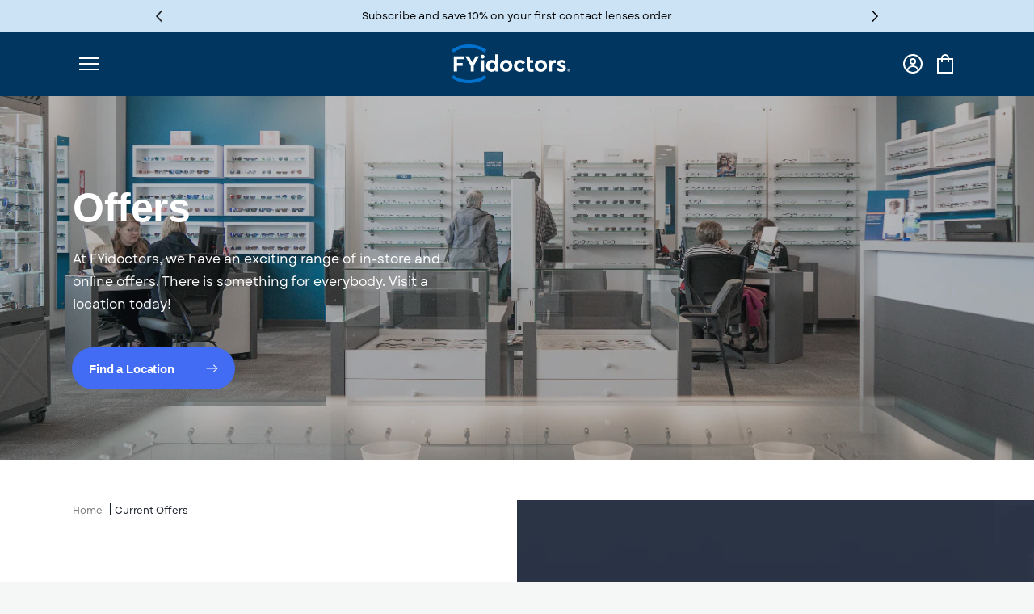

--- FILE ---
content_type: text/css
request_url: https://fyidoctors.com/cdn/shop/t/362/assets/global.css?v=160063022906951204741767883786
body_size: 81107
content:
@charset "UTF-8";/*!***********************************************************************************************************************************************************************************************************************************************!*\
  !*** css ./node_modules/css-loader/dist/cjs.js??ruleSet[1].rules[3].use[1]!./node_modules/postcss-loader/dist/cjs.js??ruleSet[1].rules[3].use[2]!./node_modules/sass-loader/dist/cjs.js??ruleSet[1].rules[3].use[3]!./src/styles/global.scss ***!
  \***********************************************************************************************************************************************************************************************************************************************//*! tailwindcss v2.2.19 | MIT License | https://tailwindcss.com
 *//*! modern-normalize v1.1.0 | MIT License | https://github.com/sindresorhus/modern-normalize */*,:before,:after{box-sizing:border-box}html{tab-size:4}html{line-height:1.15;-webkit-text-size-adjust:100%}body{margin:0}body{font-family:system-ui,-apple-system,Segoe UI,Roboto,Helvetica,Arial,sans-serif,"Apple Color Emoji","Segoe UI Emoji"}hr{height:0;color:inherit}abbr[title]{text-decoration:underline dotted}b,strong{font-weight:bolder}code,kbd,samp,pre{font-family:ui-monospace,SFMono-Regular,Consolas,Liberation Mono,Menlo,monospace;font-size:1em}small{font-size:80%}sub,sup{font-size:75%;line-height:0;position:relative;vertical-align:baseline}sub{bottom:-.25em}sup{top:-.5em}table{text-indent:0;border-color:inherit}button,input,optgroup,select,textarea{font-family:inherit;font-size:100%;line-height:1.15;margin:0}button,select{text-transform:none}button,[type=button],[type=reset],[type=submit]{-webkit-appearance:button}::-moz-focus-inner{border-style:none;padding:0}:-moz-focusring{outline:1px dotted ButtonText}:-moz-ui-invalid{box-shadow:none}legend{padding:0}progress{vertical-align:baseline}::-webkit-inner-spin-button,::-webkit-outer-spin-button{height:auto}[type=search]{-webkit-appearance:textfield;outline-offset:-2px}::-webkit-search-decoration{-webkit-appearance:none}::-webkit-file-upload-button{-webkit-appearance:button;font:inherit}summary{display:list-item}blockquote,dl,dd,h1,h2,h3,h4,h5,h6,hr,figure,p,pre{margin:0}button{background-color:transparent;background-image:none}fieldset{margin:0;padding:0}ol,ul{list-style:none;margin:0;padding:0}html{font-family:Inter,system-ui,-apple-system,Segoe UI,sans-serif;line-height:1.5}body{font-family:inherit;line-height:inherit}*,:before,:after{box-sizing:border-box;border-width:0;border-style:solid;border-color:currentColor}hr{border-top-width:1px}img{border-style:solid}textarea{resize:vertical}input::placeholder,textarea::placeholder{opacity:1;color:#a1a1aa}button,[role=button]{cursor:pointer}:-moz-focusring{outline:auto}table{border-collapse:collapse}h1,h2,h3,h4,h5,h6{font-size:inherit;font-weight:inherit}a{color:inherit;text-decoration:inherit}button,input,optgroup,select,textarea{padding:0;line-height:inherit;color:inherit}pre,code,kbd,samp{font-family:ui-monospace,SFMono-Regular,Menlo,Monaco,Consolas,Liberation Mono,Courier New,monospace}img,svg,video,canvas,audio,iframe,embed,object{display:block;vertical-align:middle}img,video{max-width:100%;height:auto}[hidden]{display:none}*,:before,:after{border-color:currentColor}.container{width:100%;margin-right:auto;margin-left:auto;padding-right:1rem;padding-left:1rem}@media (min-width: 640px){.container{max-width:640px}}@media (min-width: 768px){.container{max-width:768px}}@media (min-width: 1024px){.container{max-width:1024px}}@media (min-width: 1280px){.container{max-width:1280px}}@media (min-width: 1536px){.container{max-width:1536px}}.aspect-w-1,.aspect-w-2,.aspect-w-3,.aspect-w-4,.aspect-w-5,.aspect-w-6,.aspect-w-7,.aspect-w-8,.aspect-w-9,.aspect-w-10,.aspect-w-11,.aspect-w-12,.aspect-w-13,.aspect-w-14,.aspect-w-15,.aspect-w-16{position:relative;padding-bottom:calc(var(--tw-aspect-h) / var(--tw-aspect-w) * 100%)}.aspect-w-1>*,.aspect-w-2>*,.aspect-w-3>*,.aspect-w-4>*,.aspect-w-5>*,.aspect-w-6>*,.aspect-w-7>*,.aspect-w-8>*,.aspect-w-9>*,.aspect-w-10>*,.aspect-w-11>*,.aspect-w-12>*,.aspect-w-13>*,.aspect-w-14>*,.aspect-w-15>*,.aspect-w-16>*{position:absolute;height:100%;width:100%;top:0;right:0;bottom:0;left:0}.aspect-none{position:static;padding-bottom:0}.aspect-none>*{position:static;height:auto;width:auto;top:auto;right:auto;bottom:auto;left:auto}.aspect-w-1{--tw-aspect-w: 1}.aspect-w-2{--tw-aspect-w: 2}.aspect-w-3{--tw-aspect-w: 3}.aspect-w-4{--tw-aspect-w: 4}.aspect-w-5{--tw-aspect-w: 5}.aspect-w-6{--tw-aspect-w: 6}.aspect-w-7{--tw-aspect-w: 7}.aspect-w-8{--tw-aspect-w: 8}.aspect-w-9{--tw-aspect-w: 9}.aspect-w-10{--tw-aspect-w: 10}.aspect-w-11{--tw-aspect-w: 11}.aspect-w-12{--tw-aspect-w: 12}.aspect-w-13{--tw-aspect-w: 13}.aspect-w-14{--tw-aspect-w: 14}.aspect-w-15{--tw-aspect-w: 15}.aspect-w-16{--tw-aspect-w: 16}.aspect-h-1{--tw-aspect-h: 1}.aspect-h-2{--tw-aspect-h: 2}.aspect-h-3{--tw-aspect-h: 3}.aspect-h-4{--tw-aspect-h: 4}.aspect-h-5{--tw-aspect-h: 5}.aspect-h-6{--tw-aspect-h: 6}.aspect-h-7{--tw-aspect-h: 7}.aspect-h-8{--tw-aspect-h: 8}.aspect-h-9{--tw-aspect-h: 9}.aspect-h-10{--tw-aspect-h: 10}.aspect-h-11{--tw-aspect-h: 11}.aspect-h-12{--tw-aspect-h: 12}.aspect-h-13{--tw-aspect-h: 13}.aspect-h-14{--tw-aspect-h: 14}.aspect-h-15{--tw-aspect-h: 15}.aspect-h-16{--tw-aspect-h: 16}@font-face{font-family:swiper-icons;src:url(data:application/font-woff;charset=utf-8;base64,\ [base64]//wADZ2x5ZgAAAywAAADMAAAD2MHtryVoZWFkAAABbAAAADAAAAA2E2+eoWhoZWEAAAGcAAAAHwAAACQC9gDzaG10eAAAAigAAAAZAAAArgJkABFsb2NhAAAC0AAAAFoAAABaFQAUGG1heHAAAAG8AAAAHwAAACAAcABAbmFtZQAAA/gAAAE5AAACXvFdBwlwb3N0AAAFNAAAAGIAAACE5s74hXjaY2BkYGAAYpf5Hu/j+W2+MnAzMYDAzaX6QjD6/4//Bxj5GA8AuRwMYGkAPywL13jaY2BkYGA88P8Agx4j+/8fQDYfA1AEBWgDAIB2BOoAeNpjYGRgYNBh4GdgYgABEMnIABJzYNADCQAACWgAsQB42mNgYfzCOIGBlYGB0YcxjYGBwR1Kf2WQZGhhYGBiYGVmgAFGBiQQkOaawtDAoMBQxXjg/wEGPcYDDA4wNUA2CCgwsAAAO4EL6gAAeNpj2M0gyAACqxgGNWBkZ2D4/wMA+xkDdgAAAHjaY2BgYGaAYBkGRgYQiAHyGMF8FgYHIM3DwMHABGQrMOgyWDLEM1T9/w8UBfEMgLzE////P/5//f/V/xv+r4eaAAeMbAxwIUYmIMHEgKYAYjUcsDAwsLKxc3BycfPw8jEQA/[base64]/uznmfPFBNODM2K7MTQ45YEAZqGP81AmGGcF3iPqOop0r1SPTaTbVkfUe4HXj97wYE+yNwWYxwWu4v1ugWHgo3S1XdZEVqWM7ET0cfnLGxWfkgR42o2PvWrDMBSFj/IHLaF0zKjRgdiVMwScNRAoWUoH78Y2icB/yIY09An6AH2Bdu/UB+yxopYshQiEvnvu0dURgDt8QeC8PDw7Fpji3fEA4z/PEJ6YOB5hKh4dj3EvXhxPqH/SKUY3rJ7srZ4FZnh1PMAtPhwP6fl2PMJMPDgeQ4rY8YT6Gzao0eAEA409DuggmTnFnOcSCiEiLMgxCiTI6Cq5DZUd3Qmp10vO0LaLTd2cjN4fOumlc7lUYbSQcZFkutRG7g6JKZKy0RmdLY680CDnEJ+UMkpFFe1RN7nxdVpXrC4aTtnaurOnYercZg2YVmLN/d/gczfEimrE/fs/bOuq29Zmn8tloORaXgZgGa78yO9/cnXm2BpaGvq25Dv9S4E9+5SIc9PqupJKhYFSSl47+Qcr1mYNAAAAeNptw0cKwkAAAMDZJA8Q7OUJvkLsPfZ6zFVERPy8qHh2YER+3i/BP83vIBLLySsoKimrqKqpa2hp6+jq6RsYGhmbmJqZSy0sraxtbO3sHRydnEMU4uR6yx7JJXveP7WrDycAAAAAAAH//wACeNpjYGRgYOABYhkgZgJCZgZNBkYGLQZtIJsFLMYAAAw3ALgAeNolizEKgDAQBCchRbC2sFER0YD6qVQiBCv/H9ezGI6Z5XBAw8CBK/m5iQQVauVbXLnOrMZv2oLdKFa8Pjuru2hJzGabmOSLzNMzvutpB3N42mNgZGBg4GKQYzBhYMxJLMlj4GBgAYow/P/PAJJhLM6sSoWKfWCAAwDAjgbRAAB42mNgYGBkAIIbCZo5IPrmUn0hGA0AO8EFTQAA) format("woff");font-weight:400;font-style:normal}:root{--swiper-theme-color:#007aff}.swiper-container{margin-left:auto;margin-right:auto;position:relative;overflow:hidden;list-style:none;padding:0;z-index:1}.swiper-container-vertical>.swiper-wrapper{flex-direction:column}.swiper-wrapper{position:relative;width:100%;height:100%;z-index:1;display:flex;transition-property:transform;box-sizing:content-box}.swiper-container-android .swiper-slide,.swiper-wrapper{transform:translateZ(0)}.swiper-container-multirow>.swiper-wrapper{flex-wrap:wrap}.swiper-container-multirow-column>.swiper-wrapper{flex-wrap:wrap;flex-direction:column}.swiper-container-free-mode>.swiper-wrapper{transition-timing-function:ease-out;margin:0 auto}.swiper-container-pointer-events{touch-action:pan-y}.swiper-container-pointer-events.swiper-container-vertical{touch-action:pan-x}.swiper-slide{flex-shrink:0;width:100%;height:100%;position:relative;transition-property:transform}.swiper-slide-invisible-blank{visibility:hidden}.swiper-container-autoheight,.swiper-container-autoheight .swiper-slide{height:auto}.swiper-container-autoheight .swiper-wrapper{align-items:flex-start;transition-property:transform,height}.swiper-container-3d{perspective:1200px}.swiper-container-3d .swiper-cube-shadow,.swiper-container-3d .swiper-slide,.swiper-container-3d .swiper-slide-shadow-bottom,.swiper-container-3d .swiper-slide-shadow-left,.swiper-container-3d .swiper-slide-shadow-right,.swiper-container-3d .swiper-slide-shadow-top,.swiper-container-3d .swiper-wrapper{transform-style:preserve-3d}.swiper-container-3d .swiper-slide-shadow-bottom,.swiper-container-3d .swiper-slide-shadow-left,.swiper-container-3d .swiper-slide-shadow-right,.swiper-container-3d .swiper-slide-shadow-top{position:absolute;left:0;top:0;width:100%;height:100%;pointer-events:none;z-index:10}.swiper-container-3d .swiper-slide-shadow-left{background-image:linear-gradient(to left,#00000080,#0000)}.swiper-container-3d .swiper-slide-shadow-right{background-image:linear-gradient(to right,#00000080,#0000)}.swiper-container-3d .swiper-slide-shadow-top{background-image:linear-gradient(to top,#00000080,#0000)}.swiper-container-3d .swiper-slide-shadow-bottom{background-image:linear-gradient(to bottom,#00000080,#0000)}.swiper-container-css-mode>.swiper-wrapper{overflow:auto;scrollbar-width:none;-ms-overflow-style:none}.swiper-container-css-mode>.swiper-wrapper::-webkit-scrollbar{display:none}.swiper-container-css-mode>.swiper-wrapper>.swiper-slide{scroll-snap-align:start start}.swiper-container-horizontal.swiper-container-css-mode>.swiper-wrapper{scroll-snap-type:x mandatory}.swiper-container-vertical.swiper-container-css-mode>.swiper-wrapper{scroll-snap-type:y mandatory}:root{--swiper-navigation-size:44px}.swiper-button-next,.swiper-button-prev{position:absolute;top:50%;width:calc(var(--swiper-navigation-size) / 44 * 27);height:var(--swiper-navigation-size);margin-top:calc(0px - var(--swiper-navigation-size) / 2);z-index:10;cursor:pointer;display:flex;align-items:center;justify-content:center;color:var(--swiper-navigation-color, var(--swiper-theme-color))}.swiper-button-next.swiper-button-disabled,.swiper-button-prev.swiper-button-disabled{opacity:.35;cursor:auto;pointer-events:none}.swiper-button-next:after,.swiper-button-prev:after{font-family:swiper-icons;font-size:var(--swiper-navigation-size);text-transform:none!important;letter-spacing:0;text-transform:none;font-variant:initial;line-height:1}.swiper-button-prev,.swiper-container-rtl .swiper-button-next{left:10px;right:auto}.swiper-button-prev:after,.swiper-container-rtl .swiper-button-next:after{content:"prev"}.swiper-button-next,.swiper-container-rtl .swiper-button-prev{right:10px;left:auto}.swiper-button-next:after,.swiper-container-rtl .swiper-button-prev:after{content:"next"}.swiper-button-next.swiper-button-white,.swiper-button-prev.swiper-button-white{--swiper-navigation-color:#ffffff}.swiper-button-next.swiper-button-black,.swiper-button-prev.swiper-button-black{--swiper-navigation-color:#000000}.swiper-button-lock{display:none}.swiper-pagination{position:absolute;text-align:center;transition:.3s opacity;transform:translateZ(0);z-index:10}.swiper-pagination.swiper-pagination-hidden{opacity:0}.swiper-container-horizontal>.swiper-pagination-bullets,.swiper-pagination-custom,.swiper-pagination-fraction{bottom:10px;left:0;width:100%}.swiper-pagination-bullets-dynamic{overflow:hidden;font-size:0}.swiper-pagination-bullets-dynamic .swiper-pagination-bullet{transform:scale(.33);position:relative}.swiper-pagination-bullets-dynamic .swiper-pagination-bullet-active,.swiper-pagination-bullets-dynamic .swiper-pagination-bullet-active-main{transform:scale(1)}.swiper-pagination-bullets-dynamic .swiper-pagination-bullet-active-prev{transform:scale(.66)}.swiper-pagination-bullets-dynamic .swiper-pagination-bullet-active-prev-prev{transform:scale(.33)}.swiper-pagination-bullets-dynamic .swiper-pagination-bullet-active-next{transform:scale(.66)}.swiper-pagination-bullets-dynamic .swiper-pagination-bullet-active-next-next{transform:scale(.33)}.swiper-pagination-bullet{width:8px;height:8px;display:inline-block;border-radius:50%;background:#000;opacity:.2}button.swiper-pagination-bullet{border:none;margin:0;padding:0;box-shadow:none;-webkit-appearance:none;appearance:none}.swiper-pagination-clickable .swiper-pagination-bullet{cursor:pointer}.swiper-pagination-bullet:only-child{display:none!important}.swiper-pagination-bullet-active{opacity:1;background:var(--swiper-pagination-color, var(--swiper-theme-color))}.swiper-container-vertical>.swiper-pagination-bullets{right:10px;top:50%;transform:translate3d(0,-50%,0)}.swiper-container-vertical>.swiper-pagination-bullets .swiper-pagination-bullet{margin:6px 0;display:block}.swiper-container-vertical>.swiper-pagination-bullets.swiper-pagination-bullets-dynamic{top:50%;transform:translateY(-50%);width:8px}.swiper-container-vertical>.swiper-pagination-bullets.swiper-pagination-bullets-dynamic .swiper-pagination-bullet{display:inline-block;transition:.2s transform,.2s top}.swiper-container-horizontal>.swiper-pagination-bullets .swiper-pagination-bullet{margin:0 4px}.swiper-container-horizontal>.swiper-pagination-bullets.swiper-pagination-bullets-dynamic{left:50%;transform:translate(-50%);white-space:nowrap}.swiper-container-horizontal>.swiper-pagination-bullets.swiper-pagination-bullets-dynamic .swiper-pagination-bullet{transition:.2s transform,.2s left}.swiper-container-horizontal.swiper-container-rtl>.swiper-pagination-bullets-dynamic .swiper-pagination-bullet{transition:.2s transform,.2s right}.swiper-pagination-progressbar{background:#00000040;position:absolute}.swiper-pagination-progressbar .swiper-pagination-progressbar-fill{background:var(--swiper-pagination-color, var(--swiper-theme-color));position:absolute;left:0;top:0;width:100%;height:100%;transform:scale(0);transform-origin:left top}.swiper-container-rtl .swiper-pagination-progressbar .swiper-pagination-progressbar-fill{transform-origin:right top}.swiper-container-horizontal>.swiper-pagination-progressbar,.swiper-container-vertical>.swiper-pagination-progressbar.swiper-pagination-progressbar-opposite{width:100%;height:4px;left:0;top:0}.swiper-container-horizontal>.swiper-pagination-progressbar.swiper-pagination-progressbar-opposite,.swiper-container-vertical>.swiper-pagination-progressbar{width:4px;height:100%;left:0;top:0}.swiper-pagination-white{--swiper-pagination-color:#ffffff}.swiper-pagination-black{--swiper-pagination-color:#000000}.swiper-pagination-lock{display:none}.swiper-scrollbar{border-radius:10px;position:relative;-ms-touch-action:none;background:#0000001a}.swiper-container-horizontal>.swiper-scrollbar{position:absolute;left:1%;bottom:3px;z-index:50;height:5px;width:98%}.swiper-container-vertical>.swiper-scrollbar{position:absolute;right:3px;top:1%;z-index:50;width:5px;height:98%}.swiper-scrollbar-drag{height:100%;width:100%;position:relative;background:#00000080;border-radius:10px;left:0;top:0}.swiper-scrollbar-cursor-drag{cursor:move}.swiper-scrollbar-lock{display:none}.swiper-zoom-container{width:100%;height:100%;display:flex;justify-content:center;align-items:center;text-align:center}.swiper-zoom-container>canvas,.swiper-zoom-container>img,.swiper-zoom-container>svg{max-width:100%;max-height:100%;object-fit:contain}.swiper-slide-zoomed{cursor:move}.swiper-lazy-preloader{width:42px;height:42px;position:absolute;left:50%;top:50%;margin-left:-21px;margin-top:-21px;z-index:10;transform-origin:50%;animation:swiper-preloader-spin 1s infinite linear;box-sizing:border-box;border:4px solid var(--swiper-preloader-color, var(--swiper-theme-color));border-radius:50%;border-top-color:transparent}.swiper-lazy-preloader-white{--swiper-preloader-color:#fff}.swiper-lazy-preloader-black{--swiper-preloader-color:#000}@keyframes swiper-preloader-spin{to{transform:rotate(360deg)}}.swiper-container .swiper-notification{position:absolute;left:0;top:0;pointer-events:none;opacity:0;z-index:-1000}.swiper-container-fade.swiper-container-free-mode .swiper-slide{transition-timing-function:ease-out}.swiper-container-fade .swiper-slide{pointer-events:none;transition-property:opacity}.swiper-container-fade .swiper-slide .swiper-slide{pointer-events:none}.swiper-container-fade .swiper-slide-active,.swiper-container-fade .swiper-slide-active .swiper-slide-active{pointer-events:auto}.swiper-container-cube{overflow:visible}.swiper-container-cube .swiper-slide{pointer-events:none;backface-visibility:hidden;z-index:1;visibility:hidden;transform-origin:0 0;width:100%;height:100%}.swiper-container-cube .swiper-slide .swiper-slide{pointer-events:none}.swiper-container-cube.swiper-container-rtl .swiper-slide{transform-origin:100% 0}.swiper-container-cube .swiper-slide-active,.swiper-container-cube .swiper-slide-active .swiper-slide-active{pointer-events:auto}.swiper-container-cube .swiper-slide-active,.swiper-container-cube .swiper-slide-next,.swiper-container-cube .swiper-slide-next+.swiper-slide,.swiper-container-cube .swiper-slide-prev{pointer-events:auto;visibility:visible}.swiper-container-cube .swiper-slide-shadow-bottom,.swiper-container-cube .swiper-slide-shadow-left,.swiper-container-cube .swiper-slide-shadow-right,.swiper-container-cube .swiper-slide-shadow-top{z-index:0;backface-visibility:hidden}.swiper-container-cube .swiper-cube-shadow{position:absolute;left:0;bottom:0;width:100%;height:100%;opacity:.6;z-index:0}.swiper-container-cube .swiper-cube-shadow:before{content:"";background:#000;position:absolute;left:0;top:0;bottom:0;right:0;filter:blur(50px)}.swiper-container-flip{overflow:visible}.swiper-container-flip .swiper-slide{pointer-events:none;backface-visibility:hidden;z-index:1}.swiper-container-flip .swiper-slide .swiper-slide{pointer-events:none}.swiper-container-flip .swiper-slide-active,.swiper-container-flip .swiper-slide-active .swiper-slide-active{pointer-events:auto}.swiper-container-flip .swiper-slide-shadow-bottom,.swiper-container-flip .swiper-slide-shadow-left,.swiper-container-flip .swiper-slide-shadow-right,.swiper-container-flip .swiper-slide-shadow-top{z-index:0;backface-visibility:hidden}.swiper-arrow{position:absolute;z-index:12;top:unset;bottom:2%;transform:translateY(-50%);cursor:pointer}.swiper-arrow--left{left:5px}@media screen and (min-width: 1024px){.swiper-arrow--left{left:0}}.swiper-arrow--right{right:5px}@media screen and (min-width: 1024px){.swiper-arrow--right{right:0}}.swiper-pagination-bullet{height:.5rem;width:8rem;background-color:#000;transition:background-color .3s ease-in;border-radius:0;opacity:.4}@media screen and (min-width: 768px){.swiper-pagination-bullet{height:.5rem;width:10rem}}.swiper-pagination-bullet:hover,.swiper-pagination-bullet:focus,.swiper-pagination-bullet.swiper-pagination-bullet-active{transition:background-color .3s ease-out;background-color:#000;opacity:1}@keyframes video-cover-icon-pulse{0%{opacity:.5}50%{opacity:1}to{opacity:.5}}.video-player-fs-wrapper{width:100%;max-width:2000px;margin-left:auto;margin-right:auto}.video-player{position:relative;width:100%;padding-bottom:56.25%;height:0;overflow:hidden}.video-player iframe,.video-player object,.video-player embed,.video-player .video-player__embed,.video-player .video-player__cover,.video-player .video-player__cover-still{position:absolute;left:0;bottom:0;top:0;right:0;height:100%;width:100%}.video-player__embed{height:100%;width:100%}.video-player__cover{z-index:2;overflow:hidden;display:flex;align-items:center;justify-content:center;opacity:1;background-color:#000;cursor:pointer;transition:opacity .6s ease-in}.video-player--playing .video-player__cover,.video-player--buffering .video-player__cover{opacity:0;pointer-events:none;transition:opacity .3s ease-out}.video-player--paused .video-player__cover{opacity:1}.video-player__cover-still{z-index:-1;background-size:cover;background-repeat:no-repeat;opacity:1}.video-player__cover-play{display:inline-block;position:relative;border-radius:50%;height:50px;width:50px;opacity:.75;transition:opacity .15s ease-in}@media (min-width: 768px){.video-player__cover-play{height:100px;width:100px}}.video-player__cover-play .icon{height:100%;width:100%}.video-player__cover:hover .video-player__cover-play{opacity:1;transition:opacity .15s ease-out}.video-player--buffering .video-player__cover-play .icon{animation:video-cover-icon-pulse 1.7s infinite ease-in-out}body,h1,h2,h3,h4,h5{font-family:Garet,sans-serif!important}:root,.color-background-1{--color-foreground: var(--color-base-text);--color-background: var(--color-base-background-1)}.color-background-2{--color-background: var(--color-base-background-2)}.color-inverse{--color-foreground: var(--color-base-background-1);--color-background: var(--color-base-text)}.color-accent-1{--color-foreground: var(--color-base-solid-button-labels);--color-background: var(--color-base-accent-1)}.color-accent-2{--color-foreground: var(--color-base-solid-button-labels);--color-background: var(--color-base-accent-2)}.color-foreground-outline-button{--color-foreground: var(--color-base-outline-button-labels)}.color-foreground-accent-1{--color-foreground: var(--color-base-accent-1)}.color-foreground-accent-2{--color-foreground: var(--color-base-accent-2)}:root,.color-background-1{--color-link: var(--color-base-outline-button-labels);--alpha-link: .85}.color-background-2,.color-inverse,.color-accent-1,.color-accent-2{--color-link: var(--color-foreground);--alpha-link: .7}:root,.button{--color-button: var(--color-base-accent-1);--color-button-text: var(--color-base-solid-button-labels);--alpha-button-background: 1;--alpha-button-border: 1}.color-background-2,.color-inverse,.color-accent-1,.color-accent-2{--color-button: var(--color-foreground);--color-button-text: var(--color-background)}.button--secondary{--color-button: var(--color-base-outline-button-labels);--color-button-text: var(--color-base-outline-button-labels);--alpha-button-background: 0}.color-background-2 .button--secondary,.color-inverse .button--secondary,.color-accent-1 .button--secondary,.color-accent-2 .button--secondary{--color-button: var(--color-foreground);--color-button-text: var(--color-foreground)}.button--tertiary{--color-button: var(--color-base-outline-button-labels);--color-button-text: var(--color-base-outline-button-labels);--alpha-button-background: 0;--alpha-button-border: .2}.color-background-2 .button--tertiary,.color-inverse .button--tertiary,.color-accent-1 .button--tertiary,.color-accent-2 .button--tertiary{--color-button: var(--color-foreground);--color-button-text: var(--color-foreground)}:root,.color-background-1{--color-badge-background: var(--color-background);--color-badge-border: var(--color-foreground);--alpha-badge-border: .1}.color-background-2,.color-inverse,.color-accent-1,.color-accent-2{--color-badge-background: var(--color-background);--color-badge-border: var(--color-background);--alpha-badge-border: 1}:root,.color-background-1,.color-background-2{--color-card-hover: var(--color-base-text)}.color-inverse{--color-card-hover: var(--color-base-background-1)}.color-accent-1,.color-accent-2{--color-card-hover: var(--color-base-solid-button-labels)}.no-js:not(html){display:none!important}html.no-js .no-js:not(html){display:block!important}.no-js-inline{display:none!important}html.no-js .no-js-inline{display:inline-block!important}html.no-js .no-js-hidden{display:none!important}.page-width{margin:0 auto;padding:0 1.5rem}.page-width-desktop{padding:0;margin:0 auto}@media screen and (min-width: 750px){.page-width{padding:0 5rem}.page-width--narrow{padding:0 9rem}.page-width-desktop{padding:0}}@media screen and (min-width: 1024px){.page-width{padding:0 9rem}}@media screen and (min-width: 990px){.page-width--narrow{max-width:72.6rem;padding:0}.page-width-desktop{padding:0 5rem}}.element-margin,.spaced-section{margin-top:5rem}@media screen and (max-width: 750px){.spaced-section img{width:100%}}.spaced-section:last-child{margin-bottom:5rem}.spaced-section--full-width+.spaced-section--full-width{margin-top:0}.spaced-section--full-width:first-child{margin-top:0}.spaced-section--full-width:last-child{margin-bottom:0}body,.color-background-1,.color-background-2,.color-inverse,.color-accent-1,.color-accent-2{color:rgba(var(--color-foreground));background-color:rgb(var(--color-background))}body{background:#fff}.background-secondary{background-color:rgba(var(--color-foreground),.04);padding:4rem 0 5rem}@media screen and (min-width: 750px){.background-secondary{padding:6rem 0 5rem}}.grid-auto-flow{display:grid;grid-auto-flow:column}.page-margin,.shopify-challenge__container{margin:7rem auto}.rte-width{max-width:82rem;margin:0 auto 2rem}.list-unstyled{margin:0;padding:0;list-style:none}.hidden{display:none!important}.visually-hidden{position:absolute!important;overflow:hidden;width:1px;height:1px;margin:-1px;padding:0;border:0;clip:rect(0 0 0 0);word-wrap:normal!important}.visually-hidden--inline{margin:0;height:1em}.skip-to-content-link:focus{z-index:9999;position:inherit;overflow:auto;width:auto;height:auto;clip:auto}.full-width-link{position:absolute;top:0;right:0;bottom:0;left:0;z-index:2}blockquote{font-style:italic;color:rgba(var(--color-foreground));border-left:.2rem solid rgba(var(--color-foreground),.2);padding-left:1rem}@media screen and (min-width: 750px){blockquote{padding-left:1.5rem}}.caption{font-size:1rem;letter-spacing:.07rem;line-height:1.7}@media screen and (min-width: 750px){.caption{font-size:1.2rem}}.caption-with-letter-spacing{font-size:1rem;letter-spacing:.13rem;line-height:1.2;text-transform:uppercase}.caption-large{font-size:1.3rem;line-height:1.5;letter-spacing:.04rem}.color-foreground{color:rgb(var(--color-foreground))}table:not([class]){table-layout:fixed;border-collapse:collapse;font-size:1.4rem;border-style:hidden;box-shadow:0 0 0 .1rem rgba(var(--color-foreground),.2)}table:not([class]) td,table:not([class]) th{padding:1em;border:.1rem solid rgba(var(--color-foreground),.2)}@media screen and (max-width: 749px){.small-hide{display:none}}.hidden,.hide{display:none!important}@media screen and (max-width: 749px){.small-hide{display:none!important}}@media screen and (min-width: 750px) and (max-width: 989px){.medium-hide{display:none!important}}@media screen and (min-width: 990px){.large-up-hide{display:none!important}}@media screen and (max-width: 989px){.large-down-hide{display:none!important}}.center{text-align:center}.right{text-align:right}.light{opacity:.7}a:empty,ul:empty,dl:empty,div:empty,section:empty,article:empty,p:empty,h1:empty,h2:empty,h3:empty,h4:empty,h5:empty,h6:empty{display:none}.link,.customer a{cursor:pointer;display:inline-block;border:none;box-shadow:none;text-decoration:underline;text-underline-offset:.3rem;color:rgb(var(--color-link));background-color:transparent;font-size:1.4rem;font-family:inherit}.link--text{color:rgb(var(--color-foreground))}.link--text:hover{color:rgba(var(--color-foreground),.75)}.link-with-icon{display:inline-flex;font-size:1.4rem;font-weight:600;letter-spacing:.1rem;text-decoration:none;margin-bottom:4.5rem;white-space:nowrap}.link-with-icon .icon{width:1.5rem;margin-left:1rem}.circle-divider:after{content:"\2022";margin:0 1.3rem 0 1.5rem}.circle-divider:last-of-type:after{display:none}hr{border:none;height:.1rem;background-color:rgba(var(--color-foreground),.2);display:block;margin:5rem 0}@media screen and (min-width: 750px){hr{margin:7rem 0}}.full-unstyled-link{text-decoration:none;color:currentColor;display:block}.placeholder{background-color:rgba(var(--color-foreground),.04);color:rgba(var(--color-foreground),.55);fill:rgba(var(--color-foreground),.55)}details>*{box-sizing:border-box}.break{word-break:break-word}.visibility-hidden{visibility:hidden}@media (prefers-reduced-motion){.motion-reduce{transition:none!important}}:root{--duration-short: .1s;--duration-default: .2s;--duration-long: .5s}.underlined-link,.customer a{color:rgba(var(--color-link),var(--alpha-link));text-underline-offset:.3rem;text-decoration-thickness:.1rem;transition:text-decoration-thickness ease .1s}.underlined-link:hover,.customer a:hover{color:rgb(var(--color-link));text-decoration-thickness:.2rem}.icon-arrow{width:1.5rem}.animate-arrow .icon-arrow path{transform:translate(-.25rem);transition:transform var(--duration-short) ease}.animate-arrow:hover .icon-arrow path{transform:translate(-.05rem)}summary{cursor:pointer;list-style:none;position:relative}summary .icon-caret{position:absolute;height:.6rem;right:1.5rem;top:calc(50% - .2rem)}summary::-webkit-details-marker{display:none}.disclosure-has-popup{position:relative}.disclosure-has-popup[open]>summary:before{position:fixed;top:0;right:0;bottom:0;left:0;z-index:2;display:block;cursor:default;content:" ";background:transparent}.disclosure-has-popup>summary:before{display:none}.disclosure-has-popup[open]>summary+*{z-index:100}*:focus:not(:focus-visible){outline:0;box-shadow:none}.focus-inset:focus-visible{outline:.2rem solid rgba(var(--color-foreground),.5);outline-offset:-.2rem;box-shadow:0 0 .2rem rgba(var(--color-foreground),.3)}.focus-inset:focus{outline:.2rem solid rgba(var(--color-foreground),.5);outline-offset:-.2rem;box-shadow:0 0 .2rem rgba(var(--color-foreground),.3)}.focus-inset:focus:not(:focus-visible){outline:0;box-shadow:none}.focus-none{box-shadow:none!important;outline:0!important}.title,.title-wrapper-with-link{margin:3rem 0 2rem}.title-wrapper-with-link .title{margin:0}.title-wrapper{margin-bottom:3rem}.title-wrapper-with-link{display:flex;justify-content:space-between;align-items:flex-end;grid-gap:1rem;gap:1rem;margin:4rem 0 3rem;flex-wrap:wrap}.title--primary{margin:4rem 0}.title-wrapper--self-padded-tablet-down,.title-wrapper--self-padded-mobile{padding-left:1.5rem;padding-right:1.5rem}@media screen and (min-width: 750px){.title-wrapper--self-padded-mobile{padding-left:0;padding-right:0}}@media screen and (min-width: 990px){.title,.title-wrapper-with-link{margin:5rem 0 3rem}.title--primary{margin:2rem 0}.title-wrapper-with-link{align-items:center}.title-wrapper-with-link .title{margin-bottom:0}.title-wrapper--self-padded-tablet-down{padding-left:0;padding-right:0}}.title-wrapper-with-link .link-with-icon{margin:0;flex-shrink:0;display:flex;align-items:center}.title-wrapper-with-link .link-with-icon svg{width:1.5rem}.title-wrapper-with-link a{color:rgb(var(--color-link));margin-top:0;flex-shrink:0}@media screen and (min-width: 990px){.title-wrapper-with-link.title-wrapper-with-link--no-heading{display:none}}.subtitle{font-size:1.8rem;line-height:1.8;letter-spacing:.05rem;color:rgba(var(--color-foreground),.7)}.grid{display:flex;flex-wrap:wrap;margin-bottom:2rem;margin-left:-.5rem;padding:0;list-style:none}@media screen and (min-width: 750px){.grid{margin-left:-1rem}}.grid__item{padding-left:.5rem;padding-bottom:.5rem;width:calc(25% - .375rem);max-width:50%;flex-grow:1;flex-shrink:0}@media screen and (min-width: 750px){.grid__item{padding-left:1rem;padding-bottom:1rem;width:calc(25% - .75rem);max-width:50%}}.grid--gapless .grid__item{padding-left:0;padding-bottom:0}@media screen and (max-width: 749px){.grid__item.slider__slide--full-width{width:100%;max-width:none}}@media screen and (min-width: 750px) and (max-width: 989px){.grid--one-third-max.grid--3-col-tablet .grid__item{max-width:33.33%}}@media screen and (min-width: 990px){.grid--quarter-max.grid--4-col-desktop .grid__item{max-width:25%}}.grid--1-col .grid__item{max-width:100%;width:100%}.grid--3-col .grid__item{width:calc(33.33% - .3333333333rem)}@media screen and (min-width: 750px){.grid--3-col .grid__item{width:calc(33.33% - .6666666667rem)}}.grid--2-col .grid__item{width:calc(50% - .25rem)}@media screen and (min-width: 750px){.grid--2-col .grid__item{width:calc(50% - .5rem)}.grid--4-col-tablet .grid__item{width:calc(25% - .75rem)}.grid--3-col-tablet .grid__item{width:calc(33.33% - .6666666667rem)}.grid--2-col-tablet .grid__item{width:calc(50% - .5rem)}}@media screen and (min-width: 990px){.grid--4-col-desktop .grid__item{width:calc(25% - .75rem)}.grid--3-col-desktop .grid__item{width:calc(33.33% - .6666666667rem)}.grid--2-col-desktop .grid__item{width:calc(50% - .5rem)}}.grid__item--vertical-align{align-self:center}.grid__item--full-width{flex:0 0 100%;max-width:100%}@media screen and (max-width: 749px){.grid--peek.slider--mobile{margin:0;width:100%}.grid--peek.slider--mobile .grid__item{box-sizing:content-box;margin:0}.grid--peek .grid__item{width:calc(50% - 1.875rem)}.grid--peek .grid__item:first-of-type{padding-left:1.5rem}.grid--peek .grid__item:last-of-type{padding-right:1.5rem}}@media screen and (min-width: 750px) and (max-width: 989px){.slider--tablet.grid--peek .grid__item{width:calc(25% - 3rem)}.slider--tablet.grid--peek.grid--3-col-tablet .grid__item{width:calc(33.33% - 2.6666666667rem)}.slider--tablet.grid--peek.grid--2-col-tablet .grid__item{width:calc(50% - 2rem)}.slider--tablet.grid--peek .grid__item:first-of-type{padding-left:1.5rem}.slider--tablet.grid--peek .grid__item:last-of-type{padding-right:1.5rem}}@media screen and (max-width: 989px){.slider--tablet.grid--peek{margin:0;width:100%}.slider--tablet.grid--peek .grid__item{box-sizing:content-box;margin:0}}.media{display:block;background-color:rgba(var(--color-foreground),.1);position:relative;overflow:hidden}.media--transparent{background-color:transparent}.media>*:not(.zoom,.deferred-media__poster-button),.media model-viewer{display:block;max-width:100%;position:absolute;top:0;left:0;height:100%;width:100%}.media>img{object-fit:cover;object-position:center center;transition:opacity .4s cubic-bezier(.25,.46,.45,.94)}.media--square{padding-bottom:100%}.media--portrait{padding-bottom:125%}.media--landscape{padding-bottom:66.6%}.media--cropped{padding-bottom:56%}.media--16-9{padding-bottom:56.25%}.media--circle{padding-bottom:100%;border-radius:50%}.media.media--hover-effect>img+img{opacity:0}@media screen and (min-width: 990px){.media--cropped{padding-bottom:63%}}deferred-media{display:block}.quantity{border:.1rem solid rgba(var(--color-foreground),.55);position:relative;width:14rem;display:flex}.quantity__input{color:currentColor;font-size:1.4rem;font-weight:500;opacity:.85;text-align:center;background-color:transparent;border:0;padding:0 .5rem;height:4.5rem;width:100%;flex-grow:1;-webkit-appearance:none;appearance:none}.quantity__button{width:4.5rem;flex-shrink:0;font-size:1.8rem;border:0;background-color:transparent;cursor:pointer;display:flex;align-items:center;justify-content:center;color:rgb(var(--color-foreground))}.quantity__button svg{width:1rem;pointer-events:none}.quantity__input:-webkit-autofill,.quantity__input:-webkit-autofill:hover,.quantity__input:-webkit-autofill:active{box-shadow:0 0 0 10rem rgb(var(--color-background)) inset!important;-webkit-box-shadow:0 0 0 10rem rgb(var(--color-background)) inset!important}.quantity__input::-webkit-outer-spin-button,.quantity__input::-webkit-inner-spin-button{-webkit-appearance:none;margin:0}.quantity__input[type=number]{-moz-appearance:textfield}.modal__toggle{list-style-type:none}.no-js details[open] .modal__toggle{position:absolute;z-index:2}.modal__toggle-close{display:none}.no-js details[open] svg.modal__toggle-close{display:flex;z-index:1;height:1.7rem;width:1.7rem}.modal__toggle-open{display:flex}.no-js details[open] .modal__toggle-open{display:none}.no-js .modal__close-button.link{display:none}.modal__close-button.link{display:flex;justify-content:center;align-items:center;padding:0rem;height:4.4rem;width:4.4rem;background-color:transparent}.modal__close-button .icon{width:1.7rem;height:1.7rem}.modal__content{position:absolute;top:0;left:0;right:0;bottom:0;background:rgb(var(--color-background));z-index:1;display:flex;justify-content:center;align-items:center}.cart-count-bubble:empty{display:none}.cart-count-bubble{position:absolute;background-color:rgb(var(--color-base-accent-1));color:rgb(var(--color-base-solid-button-labels));height:1.7rem;width:1.7rem;border-radius:100%;display:flex;justify-content:center;align-items:center;font-size:.9rem;bottom:-3px;right:-3px;line-height:1.1}@media (min-width: 1366px){.cart-count-bubble{bottom:-8px;right:-8px}}#shopify-section-announcement-bar{z-index:4}.announcement-bar{border-bottom:.1rem solid rgba(var(--color-foreground),.2);color:rgb(var(--color-foreground))}.announcement-bar__link{display:block;width:100%;padding:1rem 2rem;text-decoration:none}.announcement-bar__link:hover{color:rgb(var(--color-foreground));background-color:rgba(var(--color-card-hover),.06)}.announcement-bar__link .icon-arrow{display:inline-block;pointer-events:none;margin-left:.8rem;vertical-align:middle;margin-bottom:.2rem}.announcement-bar__link .announcement-bar__message{padding:0}.announcement-bar__message{text-align:center;padding:1rem 2rem;margin:0;letter-spacing:.1rem}.overflow-hidden-mobile,.overflow-hidden-tablet{overflow:hidden!important}@media screen and (min-width: 750px){.overflow-hidden-mobile{overflow:auto!important}}@media screen and (min-width: 990px){.overflow-hidden-tablet{overflow:auto!important}}.badge{border:1px solid transparent;border-radius:4rem;display:inline-block;font-size:1.2rem;letter-spacing:.1rem;line-height:1;padding:.6rem 1.3rem;text-align:center;background-color:rgb(var(--color-badge-background));border-color:rgba(var(--color-badge-border),var(--alpha-badge-border));color:rgb(var(--color-foreground));word-break:break-word}.mobile-height-full{min-height:55rem;height:100vh}.mobile-height-third{min-height:47.5rem;height:75vh}.mobile-height-half{min-height:35rem;height:50vh}.mobile-height-quarter{min-height:20rem;height:25vh}@media (min-width: 750px){.height-full{min-height:90rem;height:100vh}.height-third{min-height:65rem;height:75vh}.height-half{min-height:45rem;height:50vh}.height-quarter{min-height:20rem;height:25vh}}.wrapper{max-width:1370px;margin:0 auto;padding:0 16px}h1,h2,h3,h4,h5,h6,.h1,.h2,.h3,.h4,.h5,.h6{font-family:Garet Bold,sans-serif;font-style:normal;font-weight:700;color:rgb(var(--color-foreground));line-height:1.3}h1,.h1{font-size:5rem;line-height:110%;letter-spacing:-.01em}@media only screen and (min-width: 750px){h1,.h1{font-size:6.5rem}}h2,.h2{font-size:2.6rem;line-height:120%;letter-spacing:-.01em}@media only screen and (min-width: 750px){h2,.h2{font-size:5rem;line-height:118%}}h3,.h3{font-size:2.4rem;line-height:3rem;letter-spacing:-.01em}@media only screen and (min-width: 750px){h3,.h3{font-size:3rem;line-height:150%}}h4,.h4{font-size:2.2rem;line-height:140%}@media only screen and (min-width: 750px){h4,.h4{font-size:2.3rem;line-height:3.3rem}}h5,.h5{font-size:2rem;line-height:180%}h6,.h6{font-size:1.6rem;line-height:180%}p,.p,.p-base{font-family:Garet Regular,sans-serif;font-size:1.6rem;font-weight:400;line-height:180%}.p-strong{font-weight:700}.p-small{font-size:1.4rem}.heading-1,.heading-2{font-size:4.8rem}.heading-3{font-size:3.2rem}.heading-4{font-size:2.4rem}@media screen and (min-width: 990px){.heading-1{font-size:8rem}.heading-2{font-size:6.4rem}.heading-3{font-size:5rem}.heading-4{font-size:3.2rem}}.p{font-size:1.6rem}.p-large,.p-large *{font-size:2rem}.p-xlarge,.p-xlarge *{font-size:2.4rem}.small,.small *{font-size:1.4rem}.button,.shopify-challenge__button,.customer button{cursor:pointer;position:relative;display:inline-flex;align-items:center;min-width:20rem;min-height:5rem;font-family:Garet,sans-serif;font-style:normal;font-weight:700;font-size:1.5rem;line-height:118%;letter-spacing:-.01em;text-decoration:none;color:rgb(var(--color-button-text));box-sizing:border-box;padding:0 2rem;border:0;border-radius:10rem;background-color:rgba(var(--color-button),var(--alpha-button-background));box-shadow:0 0 0 .1rem rgba(var(--color-button),var(--alpha-button-border));transition:box-shadow var(--duration-short) ease;-webkit-appearance:none;appearance:none}.button--narrow,.shopify-challenge__button--narrow,.customer button--narrow{max-width:20rem}.button svg,.shopify-challenge__button svg,.customer button svg{margin-left:auto}.button svg.icon-arrow,.shopify-challenge__button svg.icon-arrow,.customer button svg.icon-arrow{width:3.5rem;padding-left:2rem}.button--simple,.shopify-challenge__button--simple,.customer button--simple{min-height:auto;min-width:auto;font-weight:400;padding:0 0 .4rem;margin-right:2rem;background:none;border:none;border-bottom-width:.1rem;border-bottom-style:solid;box-shadow:none;border-radius:0}.button--simple svg,.shopify-challenge__button--simple svg,.customer button--simple svg{display:none}.button--tertiary{font-size:1.2rem;padding:1rem 1.5rem;min-width:9rem;min-height:3.5rem}.button--small{padding:0 2rem;min-height:4rem}.button:not([disabled]):hover,.button:not([disabled]):focus,.shopify-challenge__button:hover,.customer button:hover{box-shadow:inset 0 0 100px 100px #ffffff4d}.button:disabled,.button[aria-disabled=true],.button.disabled,.customer button:disabled,.customer button[aria-disabled=true],.customer button.disabled{cursor:not-allowed;opacity:.5}.button--full-width{display:flex;width:100%}.button.loading{color:transparent}.button.loading:after{animation:loading var(--duration-long) infinite linear;border:.5rem solid rgba(var(--color-button-text),.4);border-left:.5rem solid rgb(var(--color-button-text));border-radius:100%;box-sizing:content-box;content:"";display:block;height:2rem;position:absolute;width:2rem;top:25%!important}@keyframes loading{0%{transform:rotate(0)}to{transform:rotate(360deg)}}.share-button{display:block;position:relative}.share-button__button .icon-share{margin-right:1rem}.share-button__fallback{border:.1rem solid rgba(var(--color-foreground),.1);background:rgb(var(--color-background));padding:2rem;position:absolute;top:4rem;left:-.1rem;z-index:3;width:100%;display:flex;flex-direction:column}.share-button__fallback .button{margin-top:1rem}.share-button__fallback .icon-clipboard{height:1.4rem;width:1.8rem}.share-button__message:not(:empty){font-size:1.2rem;text-align:right;display:block;margin-top:.5rem}.btn{padding:16px 20px;font-family:Garet Bold,sans-serif!important;color:#4063e7;background-color:#fff;font-size:14px;line-height:16px;letter-spacing:-.15px;display:inline-flex;align-items:center;border-radius:100px;min-width:0;width:auto}.btn:after{content:"";background:url(btn-arrow-blue.svg);display:block;width:16px;height:16px;background-size:cover;background-repeat:no-repeat;margin-left:8px;flex-shrink:0}.btn span{font-family:inherit;font-size:inherit;font-weight:inherit;line-height:inherit}.btn.btn--no-arrow:after{display:none}.btn.btn--outline{border:1px solid currentColor;background:transparent}.btn.btn--secondary{color:#fff;background-color:#4063e7}.btn.btn--secondary:after{content:"";background:url(btn-arrow-white.svg)}.btn.btn--dark{color:#fff;background-color:#181e2b}.btn.btn--dark:after{content:"";background:url(btn-arrow-white.svg)}.btn.btn--full{width:100%;justify-content:space-between}.txt-link{display:inline-block;color:#4063e7;font-family:Garet Bold,sans-serif;font-size:14px;line-height:16px;border-bottom:1px solid currentColor;letter-spacing:-.15px}.btn:disabled,.btn[aria-disabled=true],.btn.disabled{cursor:not-allowed;pointer-events:none;opacity:.5}.field__input,.select__select,.customer .field input,.customer select{-webkit-appearance:none;appearance:none;background-color:transparent;border:0;border-radius:0;color:rgb(var(--color-foreground));font-size:1.6rem;width:100%;height:4.5rem;box-sizing:border-box;transition:box-shadow var(--duration-short) ease}.select__select{cursor:pointer;max-width:21rem;height:4rem;font-family:Garet,sans-serif;font-style:normal;font-weight:400;font-size:1.6rem;line-height:180%;color:#4f4f4f;padding:.5rem 4rem .5rem 2rem;border:.1rem solid #4F4F4F;border-radius:4rem}.field__input:hover,.select__select:hover,.customer .field input:hover,.customer select:hover,.localization-form__select:hover{box-shadow:0 0 0 .2rem rgba(var(--color-foreground),.55)}.field__input:focus,.select__select:focus,.field input:focus{box-shadow:0 0 0 .1rem rgba(var(--color-foreground),.55),0 0 0 .3rem rgb(var(--color-background)),0 0 .5rem .4rem rgba(var(--color-foreground),.3)}.text-area,.select{display:inline-block;position:relative;width:100%}.select{max-width:21rem}.select .icon-caret,.customer select+svg{height:.6rem;pointer-events:none;position:absolute;top:calc(50% - .2rem);right:1.5rem}.customer select{cursor:pointer;max-width:21rem;font-size:1.6rem;line-height:180%;padding:.5rem 4rem .5rem 2rem;border-radius:4rem;color:#4f4f4f}.field{position:relative;width:100%;display:flex}.customer .field{display:block}.field--with-error{flex-wrap:wrap}.field__input,.customer .field input{flex-grow:1;text-align:left;padding:1.5rem}.field__label,.customer .field label{font-size:1.6rem;left:1.5rem;top:1rem;margin-bottom:0;pointer-events:none;position:absolute;transition:top var(--duration-short) ease,font-size var(--duration-short) ease;color:rgba(var(--color-foreground));letter-spacing:.1rem;line-height:1.5}.field__input:focus~.field__label:not(.field__label-mobile),.field__input:not(:placeholder-shown)~.field__label:not(.field__label-mobile),.field__input:-webkit-autofill~.field__label:not(.field__label-mobile),.customer .field input:focus~label,.customer .field input:not(:placeholder-shown)~label,.customer .field input:-webkit-autofill~label{display:none}.field__input::-webkit-search-cancel-button,.customer .field input::-webkit-search-cancel-button{display:none}.field__input::placeholder,.customer .field input::placeholder{opacity:0}.field__button{align-items:center;background-color:transparent;border:0;color:currentColor;cursor:pointer;display:flex;height:4.4rem;justify-content:center;overflow:hidden;padding:0;position:absolute;right:0;top:0;width:4.4rem}.field__button>svg{height:2.5rem;width:2.5rem}.text-area{font-family:var(--font-body-family);font-style:var(--font-body-style);font-weight:var(--font-body-weight);padding:1.2rem;min-height:10rem;resize:none}.text-area--resize-vertical{resize:vertical}input[type=checkbox]{display:inline-block;margin-right:.5rem}.form__label{display:block;margin-bottom:.6rem}.form__message{align-items:center;display:flex;font-size:1.4rem;line-height:1;margin-top:1rem}.form__message--large{font-size:1.6rem}.customer .field .form__message{font-size:1.4rem;text-align:left}.form__message .icon,.customer .form__message svg{flex-shrink:0;height:1.3rem;margin-right:.5rem;width:1.3rem}.form__message--large .icon,.customer .form__message svg{height:1.5rem;width:1.5rem;margin-right:1rem}.customer .field .form__message svg{align-self:start}.form-status{margin:0;font-size:1.6rem}.form-status-list{padding:0;margin:2rem 0 4rem}.form-status-list li{list-style-position:inside}.form-status-list .link:first-letter{text-transform:capitalize}.section{position:relative}.section__content{position:relative;z-index:1}.section__heading{color:var(--section-heading-color)}.section__copy *{color:var(--section-copy-color)}.section__copy a{text-decoration:underline}.section__cta{color:var(--section-cta-txt-color)}.section__cta.text-link{text-decoration:underline}.section__cta.button{border:solid 1px var(--section-cta-border-color);background-color:var(--section-cta-bg-color);box-shadow:none}.section__cta:hover{color:var(--section-cta-txt-hover-color)}.section__cta.button:hover{background-color:var(--section-cta-bg-hover-color);border-color:var(--section-cta-border-hover-color);box-shadow:none}.section__background{position:absolute;top:0;left:0;width:100%;height:100%;background-color:var(--section-background-color)}.section__background img{width:100%;height:100%;object-fit:cover;object-position:center}.section__media{position:relative;overflow:hidden}.section__media--cover:hover img,.section__media--cover:hover video{transform:scale(1.1)}.section__media--cover img,.section__media--cover video{width:100%;height:100%;object-fit:cover;object-position:center;transition:.2s cubic-bezier(.46,.01,.32,1)}.section__media--cover video{position:absolute;top:0;left:0;z-index:1}section-media{display:block;position:relative}section-media a{display:block}.section__control{position:absolute;z-index:2;bottom:0;left:0;padding:16px}.section__control svg{display:block;width:16px;height:16px}.section__control--dark rect,.section__control--dark path{fill:#000}.playing .section__control-pause{display:block}.paused .section__control-pause,.playing .section__control-play{display:none}.playing .section__control-play{display:block}.sr-only{position:absolute;width:1px;height:1px;padding:0;margin:-1px;overflow:hidden;clip:rect(0,0,0,0);white-space:nowrap;border-width:0}.not-sr-only{position:static;width:auto;height:auto;padding:0;margin:0;overflow:visible;clip:auto;white-space:normal}.focus-within\:sr-only:focus-within{position:absolute;width:1px;height:1px;padding:0;margin:-1px;overflow:hidden;clip:rect(0,0,0,0);white-space:nowrap;border-width:0}.focus-within\:not-sr-only:focus-within{position:static;width:auto;height:auto;padding:0;margin:0;overflow:visible;clip:auto;white-space:normal}.focus\:sr-only:focus{position:absolute;width:1px;height:1px;padding:0;margin:-1px;overflow:hidden;clip:rect(0,0,0,0);white-space:nowrap;border-width:0}.focus\:not-sr-only:focus{position:static;width:auto;height:auto;padding:0;margin:0;overflow:visible;clip:auto;white-space:normal}.pointer-events-none{pointer-events:none}.pointer-events-auto{pointer-events:auto}.visible{visibility:visible}.invisible{visibility:hidden}.static{position:static}.fixed{position:fixed}.absolute{position:absolute}.relative{position:relative}.sticky{position:sticky}.inset-auto{top:auto;right:auto;bottom:auto;left:auto}.inset-1\/2{top:50%;right:50%;bottom:50%;left:50%}.inset-1\/3{top:33.333333%;right:33.333333%;bottom:33.333333%;left:33.333333%}.inset-2\/3{top:66.666667%;right:66.666667%;bottom:66.666667%;left:66.666667%}.inset-1\/4{top:25%;right:25%;bottom:25%;left:25%}.inset-2\/4{top:50%;right:50%;bottom:50%;left:50%}.inset-3\/4{top:75%;right:75%;bottom:75%;left:75%}.inset-full{top:100%;right:100%;bottom:100%;left:100%}.-inset-1\/2{top:-50%;right:-50%;bottom:-50%;left:-50%}.-inset-1\/3{top:-33.333333%;right:-33.333333%;bottom:-33.333333%;left:-33.333333%}.-inset-2\/3{top:-66.666667%;right:-66.666667%;bottom:-66.666667%;left:-66.666667%}.-inset-1\/4{top:-25%;right:-25%;bottom:-25%;left:-25%}.-inset-2\/4{top:-50%;right:-50%;bottom:-50%;left:-50%}.-inset-3\/4{top:-75%;right:-75%;bottom:-75%;left:-75%}.-inset-full{top:-100%;right:-100%;bottom:-100%;left:-100%}.inset-x-auto{left:auto;right:auto}.inset-x-1\/2{left:50%;right:50%}.inset-x-1\/3{left:33.333333%;right:33.333333%}.inset-x-2\/3{left:66.666667%;right:66.666667%}.inset-x-1\/4{left:25%;right:25%}.inset-x-2\/4{left:50%;right:50%}.inset-x-3\/4{left:75%;right:75%}.inset-x-full{left:100%;right:100%}.-inset-x-1\/2{left:-50%;right:-50%}.-inset-x-1\/3{left:-33.333333%;right:-33.333333%}.-inset-x-2\/3{left:-66.666667%;right:-66.666667%}.-inset-x-1\/4{left:-25%;right:-25%}.-inset-x-2\/4{left:-50%;right:-50%}.-inset-x-3\/4{left:-75%;right:-75%}.-inset-x-full{left:-100%;right:-100%}.inset-y-auto{top:auto;bottom:auto}.inset-y-1\/2{top:50%;bottom:50%}.inset-y-1\/3{top:33.333333%;bottom:33.333333%}.inset-y-2\/3{top:66.666667%;bottom:66.666667%}.inset-y-1\/4{top:25%;bottom:25%}.inset-y-2\/4{top:50%;bottom:50%}.inset-y-3\/4{top:75%;bottom:75%}.inset-y-full{top:100%;bottom:100%}.-inset-y-1\/2{top:-50%;bottom:-50%}.-inset-y-1\/3{top:-33.333333%;bottom:-33.333333%}.-inset-y-2\/3{top:-66.666667%;bottom:-66.666667%}.-inset-y-1\/4{top:-25%;bottom:-25%}.-inset-y-2\/4{top:-50%;bottom:-50%}.-inset-y-3\/4{top:-75%;bottom:-75%}.-inset-y-full{top:-100%;bottom:-100%}.top-auto{top:auto}.top-1\/2{top:50%}.top-1\/3{top:33.333333%}.top-2\/3{top:66.666667%}.top-1\/4{top:25%}.top-2\/4{top:50%}.top-3\/4{top:75%}.top-full{top:100%}.-top-1\/2{top:-50%}.-top-1\/3{top:-33.333333%}.-top-2\/3{top:-66.666667%}.-top-1\/4{top:-25%}.-top-2\/4{top:-50%}.-top-3\/4{top:-75%}.-top-full{top:-100%}.right-auto{right:auto}.right-1\/2{right:50%}.right-1\/3{right:33.333333%}.right-2\/3{right:66.666667%}.right-1\/4{right:25%}.right-2\/4{right:50%}.right-3\/4{right:75%}.right-full{right:100%}.-right-1\/2{right:-50%}.-right-1\/3{right:-33.333333%}.-right-2\/3{right:-66.666667%}.-right-1\/4{right:-25%}.-right-2\/4{right:-50%}.-right-3\/4{right:-75%}.-right-full{right:-100%}.bottom-auto{bottom:auto}.bottom-1\/2{bottom:50%}.bottom-1\/3{bottom:33.333333%}.bottom-2\/3{bottom:66.666667%}.bottom-1\/4{bottom:25%}.bottom-2\/4{bottom:50%}.bottom-3\/4{bottom:75%}.bottom-full{bottom:100%}.-bottom-1\/2{bottom:-50%}.-bottom-1\/3{bottom:-33.333333%}.-bottom-2\/3{bottom:-66.666667%}.-bottom-1\/4{bottom:-25%}.-bottom-2\/4{bottom:-50%}.-bottom-3\/4{bottom:-75%}.-bottom-full{bottom:-100%}.left-auto{left:auto}.left-1\/2{left:50%}.left-1\/3{left:33.333333%}.left-2\/3{left:66.666667%}.left-1\/4{left:25%}.left-2\/4{left:50%}.left-3\/4{left:75%}.left-full{left:100%}.-left-1\/2{left:-50%}.-left-1\/3{left:-33.333333%}.-left-2\/3{left:-66.666667%}.-left-1\/4{left:-25%}.-left-2\/4{left:-50%}.-left-3\/4{left:-75%}.-left-full{left:-100%}.isolate{isolation:isolate}.isolation-auto{isolation:auto}.order-1{order:1}.order-2{order:2}.order-3{order:3}.order-4{order:4}.order-5{order:5}.order-6{order:6}.order-7{order:7}.order-8{order:8}.order-9{order:9}.order-10{order:10}.order-11{order:11}.order-12{order:12}.order-first{order:-9999}.order-last{order:9999}.order-none{order:0}.col-auto{grid-column:auto}.col-span-1{grid-column:span 1 / span 1}.col-span-2{grid-column:span 2 / span 2}.col-span-3{grid-column:span 3 / span 3}.col-span-4{grid-column:span 4 / span 4}.col-span-5{grid-column:span 5 / span 5}.col-span-6{grid-column:span 6 / span 6}.col-span-7{grid-column:span 7 / span 7}.col-span-8{grid-column:span 8 / span 8}.col-span-9{grid-column:span 9 / span 9}.col-span-10{grid-column:span 10 / span 10}.col-span-11{grid-column:span 11 / span 11}.col-span-12{grid-column:span 12 / span 12}.col-span-full{grid-column:1 / -1}.col-start-1{grid-column-start:1}.col-start-2{grid-column-start:2}.col-start-3{grid-column-start:3}.col-start-4{grid-column-start:4}.col-start-5{grid-column-start:5}.col-start-6{grid-column-start:6}.col-start-7{grid-column-start:7}.col-start-8{grid-column-start:8}.col-start-9{grid-column-start:9}.col-start-10{grid-column-start:10}.col-start-11{grid-column-start:11}.col-start-12{grid-column-start:12}.col-start-13{grid-column-start:13}.col-start-auto{grid-column-start:auto}.col-end-1{grid-column-end:1}.col-end-2{grid-column-end:2}.col-end-3{grid-column-end:3}.col-end-4{grid-column-end:4}.col-end-5{grid-column-end:5}.col-end-6{grid-column-end:6}.col-end-7{grid-column-end:7}.col-end-8{grid-column-end:8}.col-end-9{grid-column-end:9}.col-end-10{grid-column-end:10}.col-end-11{grid-column-end:11}.col-end-12{grid-column-end:12}.col-end-13{grid-column-end:13}.col-end-auto{grid-column-end:auto}.row-auto{grid-row:auto}.row-span-1{grid-row:span 1 / span 1}.row-span-2{grid-row:span 2 / span 2}.row-span-3{grid-row:span 3 / span 3}.row-span-4{grid-row:span 4 / span 4}.row-span-5{grid-row:span 5 / span 5}.row-span-6{grid-row:span 6 / span 6}.row-span-full{grid-row:1 / -1}.row-start-1{grid-row-start:1}.row-start-2{grid-row-start:2}.row-start-3{grid-row-start:3}.row-start-4{grid-row-start:4}.row-start-5{grid-row-start:5}.row-start-6{grid-row-start:6}.row-start-7{grid-row-start:7}.row-start-auto{grid-row-start:auto}.row-end-1{grid-row-end:1}.row-end-2{grid-row-end:2}.row-end-3{grid-row-end:3}.row-end-4{grid-row-end:4}.row-end-5{grid-row-end:5}.row-end-6{grid-row-end:6}.row-end-7{grid-row-end:7}.row-end-auto{grid-row-end:auto}.float-right{float:right}.float-left{float:left}.float-none{float:none}.clear-left{clear:left}.clear-right{clear:right}.clear-both{clear:both}.clear-none{clear:none}.m-auto{margin:auto}.mx-auto{margin-left:auto;margin-right:auto}.my-auto{margin-top:auto;margin-bottom:auto}.mt-auto{margin-top:auto}.mr-auto{margin-right:auto}.mb-auto{margin-bottom:auto}.ml-auto{margin-left:auto}.box-border{box-sizing:border-box}.box-content{box-sizing:content-box}.block{display:block}.inline-block{display:inline-block}.inline{display:inline}.flex{display:flex}.inline-flex{display:inline-flex}.table{display:table}.inline-table{display:inline-table}.table-caption{display:table-caption}.table-cell{display:table-cell}.table-column{display:table-column}.table-column-group{display:table-column-group}.table-footer-group{display:table-footer-group}.table-header-group{display:table-header-group}.table-row-group{display:table-row-group}.table-row{display:table-row}.flow-root{display:flow-root}.grid{display:grid}.inline-grid{display:inline-grid}.contents{display:contents}.list-item{display:list-item}.hidden{display:none}.max-h-full{max-height:100%}.max-h-screen{max-height:100vh}.min-h-0{min-height:0px}.min-h-full{min-height:100%}.min-h-screen{min-height:100vh}.w-auto{width:auto}.w-1\/2{width:50%}.w-1\/3{width:33.333333%}.w-2\/3{width:66.666667%}.w-1\/4{width:25%}.w-2\/4{width:50%}.w-3\/4{width:75%}.w-1\/5{width:20%}.w-2\/5{width:40%}.w-3\/5{width:60%}.w-4\/5{width:80%}.w-1\/6{width:16.666667%}.w-2\/6{width:33.333333%}.w-3\/6{width:50%}.w-4\/6{width:66.666667%}.w-5\/6{width:83.333333%}.w-1\/12{width:8.333333%}.w-2\/12{width:16.666667%}.w-3\/12{width:25%}.w-4\/12{width:33.333333%}.w-5\/12{width:41.666667%}.w-6\/12{width:50%}.w-7\/12{width:58.333333%}.w-8\/12{width:66.666667%}.w-9\/12{width:75%}.w-10\/12{width:83.333333%}.w-11\/12{width:91.666667%}.w-full{width:100%}.w-screen{width:100vw}.w-min{width:min-content}.w-max{width:max-content}.min-w-0{min-width:0px}.min-w-full{min-width:100%}.min-w-min{min-width:min-content}.min-w-max{min-width:max-content}.max-w-0{max-width:0rem}.max-w-none{max-width:none}.max-w-xs{max-width:20rem}.max-w-sm{max-width:24rem}.max-w-md{max-width:28rem}.max-w-lg{max-width:32rem}.max-w-xl{max-width:36rem}.max-w-2xl{max-width:42rem}.max-w-3xl{max-width:48rem}.max-w-4xl{max-width:56rem}.max-w-5xl{max-width:64rem}.max-w-6xl{max-width:72rem}.max-w-7xl{max-width:80rem}.max-w-full{max-width:100%}.max-w-min{max-width:min-content}.max-w-max{max-width:max-content}.max-w-prose{max-width:65ch}.max-w-screen-sm{max-width:640px}.max-w-screen-md{max-width:768px}.max-w-screen-lg{max-width:1024px}.max-w-screen-xl{max-width:1280px}.max-w-screen-2xl{max-width:1536px}.flex-1{flex:1 1 0%}.flex-auto{flex:1 1 auto}.flex-initial{flex:0 1 auto}.flex-none{flex:none}.flex-shrink-0{flex-shrink:0}.flex-shrink{flex-shrink:1}.flex-grow-0{flex-grow:0}.flex-grow{flex-grow:1}.table-auto{table-layout:auto}.table-fixed{table-layout:fixed}.border-collapse{border-collapse:collapse}.border-separate{border-collapse:separate}.origin-center{transform-origin:center}.origin-top{transform-origin:top}.origin-top-right{transform-origin:top right}.origin-right{transform-origin:right}.origin-bottom-right{transform-origin:bottom right}.origin-bottom{transform-origin:bottom}.origin-bottom-left{transform-origin:bottom left}.origin-left{transform-origin:left}.origin-top-left{transform-origin:top left}.transform{--tw-translate-x: 0;--tw-translate-y: 0;--tw-rotate: 0;--tw-skew-x: 0;--tw-skew-y: 0;--tw-scale-x: 1;--tw-scale-y: 1;transform:translate(var(--tw-translate-x)) translateY(var(--tw-translate-y)) rotate(var(--tw-rotate)) skew(var(--tw-skew-x)) skewY(var(--tw-skew-y)) scaleX(var(--tw-scale-x)) scaleY(var(--tw-scale-y))}.transform-gpu{--tw-translate-x: 0;--tw-translate-y: 0;--tw-rotate: 0;--tw-skew-x: 0;--tw-skew-y: 0;--tw-scale-x: 1;--tw-scale-y: 1;transform:translate3d(var(--tw-translate-x),var(--tw-translate-y),0) rotate(var(--tw-rotate)) skew(var(--tw-skew-x)) skewY(var(--tw-skew-y)) scaleX(var(--tw-scale-x)) scaleY(var(--tw-scale-y))}.transform-none{transform:none}.translate-x-1\/2{--tw-translate-x: 50%}.translate-x-1\/3{--tw-translate-x: 33.333333%}.translate-x-2\/3{--tw-translate-x: 66.666667%}.translate-x-1\/4{--tw-translate-x: 25%}.translate-x-2\/4{--tw-translate-x: 50%}.translate-x-3\/4{--tw-translate-x: 75%}.translate-x-full{--tw-translate-x: 100%}.-translate-x-1\/2{--tw-translate-x: -50%}.-translate-x-1\/3{--tw-translate-x: -33.333333%}.-translate-x-2\/3{--tw-translate-x: -66.666667%}.-translate-x-1\/4{--tw-translate-x: -25%}.-translate-x-2\/4{--tw-translate-x: -50%}.-translate-x-3\/4{--tw-translate-x: -75%}.-translate-x-full{--tw-translate-x: -100%}.translate-y-1\/2{--tw-translate-y: 50%}.translate-y-1\/3{--tw-translate-y: 33.333333%}.translate-y-2\/3{--tw-translate-y: 66.666667%}.translate-y-1\/4{--tw-translate-y: 25%}.translate-y-2\/4{--tw-translate-y: 50%}.translate-y-3\/4{--tw-translate-y: 75%}.translate-y-full{--tw-translate-y: 100%}.-translate-y-1\/2{--tw-translate-y: -50%}.-translate-y-1\/3{--tw-translate-y: -33.333333%}.-translate-y-2\/3{--tw-translate-y: -66.666667%}.-translate-y-1\/4{--tw-translate-y: -25%}.-translate-y-2\/4{--tw-translate-y: -50%}.-translate-y-3\/4{--tw-translate-y: -75%}.-translate-y-full{--tw-translate-y: -100%}.hover\:translate-x-1\/2:hover{--tw-translate-x: 50%}.hover\:translate-x-1\/3:hover{--tw-translate-x: 33.333333%}.hover\:translate-x-2\/3:hover{--tw-translate-x: 66.666667%}.hover\:translate-x-1\/4:hover{--tw-translate-x: 25%}.hover\:translate-x-2\/4:hover{--tw-translate-x: 50%}.hover\:translate-x-3\/4:hover{--tw-translate-x: 75%}.hover\:translate-x-full:hover{--tw-translate-x: 100%}.hover\:-translate-x-1\/2:hover{--tw-translate-x: -50%}.hover\:-translate-x-1\/3:hover{--tw-translate-x: -33.333333%}.hover\:-translate-x-2\/3:hover{--tw-translate-x: -66.666667%}.hover\:-translate-x-1\/4:hover{--tw-translate-x: -25%}.hover\:-translate-x-2\/4:hover{--tw-translate-x: -50%}.hover\:-translate-x-3\/4:hover{--tw-translate-x: -75%}.hover\:-translate-x-full:hover{--tw-translate-x: -100%}.hover\:translate-y-1\/2:hover{--tw-translate-y: 50%}.hover\:translate-y-1\/3:hover{--tw-translate-y: 33.333333%}.hover\:translate-y-2\/3:hover{--tw-translate-y: 66.666667%}.hover\:translate-y-1\/4:hover{--tw-translate-y: 25%}.hover\:translate-y-2\/4:hover{--tw-translate-y: 50%}.hover\:translate-y-3\/4:hover{--tw-translate-y: 75%}.hover\:translate-y-full:hover{--tw-translate-y: 100%}.hover\:-translate-y-1\/2:hover{--tw-translate-y: -50%}.hover\:-translate-y-1\/3:hover{--tw-translate-y: -33.333333%}.hover\:-translate-y-2\/3:hover{--tw-translate-y: -66.666667%}.hover\:-translate-y-1\/4:hover{--tw-translate-y: -25%}.hover\:-translate-y-2\/4:hover{--tw-translate-y: -50%}.hover\:-translate-y-3\/4:hover{--tw-translate-y: -75%}.hover\:-translate-y-full:hover{--tw-translate-y: -100%}.focus\:translate-x-1\/2:focus{--tw-translate-x: 50%}.focus\:translate-x-1\/3:focus{--tw-translate-x: 33.333333%}.focus\:translate-x-2\/3:focus{--tw-translate-x: 66.666667%}.focus\:translate-x-1\/4:focus{--tw-translate-x: 25%}.focus\:translate-x-2\/4:focus{--tw-translate-x: 50%}.focus\:translate-x-3\/4:focus{--tw-translate-x: 75%}.focus\:translate-x-full:focus{--tw-translate-x: 100%}.focus\:-translate-x-1\/2:focus{--tw-translate-x: -50%}.focus\:-translate-x-1\/3:focus{--tw-translate-x: -33.333333%}.focus\:-translate-x-2\/3:focus{--tw-translate-x: -66.666667%}.focus\:-translate-x-1\/4:focus{--tw-translate-x: -25%}.focus\:-translate-x-2\/4:focus{--tw-translate-x: -50%}.focus\:-translate-x-3\/4:focus{--tw-translate-x: -75%}.focus\:-translate-x-full:focus{--tw-translate-x: -100%}.focus\:translate-y-1\/2:focus{--tw-translate-y: 50%}.focus\:translate-y-1\/3:focus{--tw-translate-y: 33.333333%}.focus\:translate-y-2\/3:focus{--tw-translate-y: 66.666667%}.focus\:translate-y-1\/4:focus{--tw-translate-y: 25%}.focus\:translate-y-2\/4:focus{--tw-translate-y: 50%}.focus\:translate-y-3\/4:focus{--tw-translate-y: 75%}.focus\:translate-y-full:focus{--tw-translate-y: 100%}.focus\:-translate-y-1\/2:focus{--tw-translate-y: -50%}.focus\:-translate-y-1\/3:focus{--tw-translate-y: -33.333333%}.focus\:-translate-y-2\/3:focus{--tw-translate-y: -66.666667%}.focus\:-translate-y-1\/4:focus{--tw-translate-y: -25%}.focus\:-translate-y-2\/4:focus{--tw-translate-y: -50%}.focus\:-translate-y-3\/4:focus{--tw-translate-y: -75%}.focus\:-translate-y-full:focus{--tw-translate-y: -100%}.rotate-0{--tw-rotate: 0deg}.rotate-1{--tw-rotate: 1deg}.rotate-2{--tw-rotate: 2deg}.rotate-3{--tw-rotate: 3deg}.rotate-6{--tw-rotate: 6deg}.rotate-12{--tw-rotate: 12deg}.rotate-45{--tw-rotate: 45deg}.rotate-90{--tw-rotate: 90deg}.rotate-180{--tw-rotate: 180deg}.-rotate-180{--tw-rotate: -180deg}.-rotate-90{--tw-rotate: -90deg}.-rotate-45{--tw-rotate: -45deg}.-rotate-12{--tw-rotate: -12deg}.-rotate-6{--tw-rotate: -6deg}.-rotate-3{--tw-rotate: -3deg}.-rotate-2{--tw-rotate: -2deg}.-rotate-1{--tw-rotate: -1deg}.hover\:rotate-0:hover{--tw-rotate: 0deg}.hover\:rotate-1:hover{--tw-rotate: 1deg}.hover\:rotate-2:hover{--tw-rotate: 2deg}.hover\:rotate-3:hover{--tw-rotate: 3deg}.hover\:rotate-6:hover{--tw-rotate: 6deg}.hover\:rotate-12:hover{--tw-rotate: 12deg}.hover\:rotate-45:hover{--tw-rotate: 45deg}.hover\:rotate-90:hover{--tw-rotate: 90deg}.hover\:rotate-180:hover{--tw-rotate: 180deg}.hover\:-rotate-180:hover{--tw-rotate: -180deg}.hover\:-rotate-90:hover{--tw-rotate: -90deg}.hover\:-rotate-45:hover{--tw-rotate: -45deg}.hover\:-rotate-12:hover{--tw-rotate: -12deg}.hover\:-rotate-6:hover{--tw-rotate: -6deg}.hover\:-rotate-3:hover{--tw-rotate: -3deg}.hover\:-rotate-2:hover{--tw-rotate: -2deg}.hover\:-rotate-1:hover{--tw-rotate: -1deg}.focus\:rotate-0:focus{--tw-rotate: 0deg}.focus\:rotate-1:focus{--tw-rotate: 1deg}.focus\:rotate-2:focus{--tw-rotate: 2deg}.focus\:rotate-3:focus{--tw-rotate: 3deg}.focus\:rotate-6:focus{--tw-rotate: 6deg}.focus\:rotate-12:focus{--tw-rotate: 12deg}.focus\:rotate-45:focus{--tw-rotate: 45deg}.focus\:rotate-90:focus{--tw-rotate: 90deg}.focus\:rotate-180:focus{--tw-rotate: 180deg}.focus\:-rotate-180:focus{--tw-rotate: -180deg}.focus\:-rotate-90:focus{--tw-rotate: -90deg}.focus\:-rotate-45:focus{--tw-rotate: -45deg}.focus\:-rotate-12:focus{--tw-rotate: -12deg}.focus\:-rotate-6:focus{--tw-rotate: -6deg}.focus\:-rotate-3:focus{--tw-rotate: -3deg}.focus\:-rotate-2:focus{--tw-rotate: -2deg}.focus\:-rotate-1:focus{--tw-rotate: -1deg}.skew-x-0{--tw-skew-x: 0deg}.skew-x-1{--tw-skew-x: 1deg}.skew-x-2{--tw-skew-x: 2deg}.skew-x-3{--tw-skew-x: 3deg}.skew-x-6{--tw-skew-x: 6deg}.skew-x-12{--tw-skew-x: 12deg}.-skew-x-12{--tw-skew-x: -12deg}.-skew-x-6{--tw-skew-x: -6deg}.-skew-x-3{--tw-skew-x: -3deg}.-skew-x-2{--tw-skew-x: -2deg}.-skew-x-1{--tw-skew-x: -1deg}.skew-y-0{--tw-skew-y: 0deg}.skew-y-1{--tw-skew-y: 1deg}.skew-y-2{--tw-skew-y: 2deg}.skew-y-3{--tw-skew-y: 3deg}.skew-y-6{--tw-skew-y: 6deg}.skew-y-12{--tw-skew-y: 12deg}.-skew-y-12{--tw-skew-y: -12deg}.-skew-y-6{--tw-skew-y: -6deg}.-skew-y-3{--tw-skew-y: -3deg}.-skew-y-2{--tw-skew-y: -2deg}.-skew-y-1{--tw-skew-y: -1deg}.hover\:skew-x-0:hover{--tw-skew-x: 0deg}.hover\:skew-x-1:hover{--tw-skew-x: 1deg}.hover\:skew-x-2:hover{--tw-skew-x: 2deg}.hover\:skew-x-3:hover{--tw-skew-x: 3deg}.hover\:skew-x-6:hover{--tw-skew-x: 6deg}.hover\:skew-x-12:hover{--tw-skew-x: 12deg}.hover\:-skew-x-12:hover{--tw-skew-x: -12deg}.hover\:-skew-x-6:hover{--tw-skew-x: -6deg}.hover\:-skew-x-3:hover{--tw-skew-x: -3deg}.hover\:-skew-x-2:hover{--tw-skew-x: -2deg}.hover\:-skew-x-1:hover{--tw-skew-x: -1deg}.hover\:skew-y-0:hover{--tw-skew-y: 0deg}.hover\:skew-y-1:hover{--tw-skew-y: 1deg}.hover\:skew-y-2:hover{--tw-skew-y: 2deg}.hover\:skew-y-3:hover{--tw-skew-y: 3deg}.hover\:skew-y-6:hover{--tw-skew-y: 6deg}.hover\:skew-y-12:hover{--tw-skew-y: 12deg}.hover\:-skew-y-12:hover{--tw-skew-y: -12deg}.hover\:-skew-y-6:hover{--tw-skew-y: -6deg}.hover\:-skew-y-3:hover{--tw-skew-y: -3deg}.hover\:-skew-y-2:hover{--tw-skew-y: -2deg}.hover\:-skew-y-1:hover{--tw-skew-y: -1deg}.focus\:skew-x-0:focus{--tw-skew-x: 0deg}.focus\:skew-x-1:focus{--tw-skew-x: 1deg}.focus\:skew-x-2:focus{--tw-skew-x: 2deg}.focus\:skew-x-3:focus{--tw-skew-x: 3deg}.focus\:skew-x-6:focus{--tw-skew-x: 6deg}.focus\:skew-x-12:focus{--tw-skew-x: 12deg}.focus\:-skew-x-12:focus{--tw-skew-x: -12deg}.focus\:-skew-x-6:focus{--tw-skew-x: -6deg}.focus\:-skew-x-3:focus{--tw-skew-x: -3deg}.focus\:-skew-x-2:focus{--tw-skew-x: -2deg}.focus\:-skew-x-1:focus{--tw-skew-x: -1deg}.focus\:skew-y-0:focus{--tw-skew-y: 0deg}.focus\:skew-y-1:focus{--tw-skew-y: 1deg}.focus\:skew-y-2:focus{--tw-skew-y: 2deg}.focus\:skew-y-3:focus{--tw-skew-y: 3deg}.focus\:skew-y-6:focus{--tw-skew-y: 6deg}.focus\:skew-y-12:focus{--tw-skew-y: 12deg}.focus\:-skew-y-12:focus{--tw-skew-y: -12deg}.focus\:-skew-y-6:focus{--tw-skew-y: -6deg}.focus\:-skew-y-3:focus{--tw-skew-y: -3deg}.focus\:-skew-y-2:focus{--tw-skew-y: -2deg}.focus\:-skew-y-1:focus{--tw-skew-y: -1deg}.scale-0{--tw-scale-x: 0;--tw-scale-y: 0}.scale-50{--tw-scale-x: .5;--tw-scale-y: .5}.scale-75{--tw-scale-x: .75;--tw-scale-y: .75}.scale-90{--tw-scale-x: .9;--tw-scale-y: .9}.scale-95{--tw-scale-x: .95;--tw-scale-y: .95}.scale-100{--tw-scale-x: 1;--tw-scale-y: 1}.scale-105{--tw-scale-x: 1.05;--tw-scale-y: 1.05}.scale-110{--tw-scale-x: 1.1;--tw-scale-y: 1.1}.scale-125{--tw-scale-x: 1.25;--tw-scale-y: 1.25}.scale-150{--tw-scale-x: 1.5;--tw-scale-y: 1.5}.hover\:scale-0:hover{--tw-scale-x: 0;--tw-scale-y: 0}.hover\:scale-50:hover{--tw-scale-x: .5;--tw-scale-y: .5}.hover\:scale-75:hover{--tw-scale-x: .75;--tw-scale-y: .75}.hover\:scale-90:hover{--tw-scale-x: .9;--tw-scale-y: .9}.hover\:scale-95:hover{--tw-scale-x: .95;--tw-scale-y: .95}.hover\:scale-100:hover{--tw-scale-x: 1;--tw-scale-y: 1}.hover\:scale-105:hover{--tw-scale-x: 1.05;--tw-scale-y: 1.05}.hover\:scale-110:hover{--tw-scale-x: 1.1;--tw-scale-y: 1.1}.hover\:scale-125:hover{--tw-scale-x: 1.25;--tw-scale-y: 1.25}.hover\:scale-150:hover{--tw-scale-x: 1.5;--tw-scale-y: 1.5}.focus\:scale-0:focus{--tw-scale-x: 0;--tw-scale-y: 0}.focus\:scale-50:focus{--tw-scale-x: .5;--tw-scale-y: .5}.focus\:scale-75:focus{--tw-scale-x: .75;--tw-scale-y: .75}.focus\:scale-90:focus{--tw-scale-x: .9;--tw-scale-y: .9}.focus\:scale-95:focus{--tw-scale-x: .95;--tw-scale-y: .95}.focus\:scale-100:focus{--tw-scale-x: 1;--tw-scale-y: 1}.focus\:scale-105:focus{--tw-scale-x: 1.05;--tw-scale-y: 1.05}.focus\:scale-110:focus{--tw-scale-x: 1.1;--tw-scale-y: 1.1}.focus\:scale-125:focus{--tw-scale-x: 1.25;--tw-scale-y: 1.25}.focus\:scale-150:focus{--tw-scale-x: 1.5;--tw-scale-y: 1.5}.scale-x-0{--tw-scale-x: 0}.scale-x-50{--tw-scale-x: .5}.scale-x-75{--tw-scale-x: .75}.scale-x-90{--tw-scale-x: .9}.scale-x-95{--tw-scale-x: .95}.scale-x-100{--tw-scale-x: 1}.scale-x-105{--tw-scale-x: 1.05}.scale-x-110{--tw-scale-x: 1.1}.scale-x-125{--tw-scale-x: 1.25}.scale-x-150{--tw-scale-x: 1.5}.scale-y-0{--tw-scale-y: 0}.scale-y-50{--tw-scale-y: .5}.scale-y-75{--tw-scale-y: .75}.scale-y-90{--tw-scale-y: .9}.scale-y-95{--tw-scale-y: .95}.scale-y-100{--tw-scale-y: 1}.scale-y-105{--tw-scale-y: 1.05}.scale-y-110{--tw-scale-y: 1.1}.scale-y-125{--tw-scale-y: 1.25}.scale-y-150{--tw-scale-y: 1.5}.hover\:scale-x-0:hover{--tw-scale-x: 0}.hover\:scale-x-50:hover{--tw-scale-x: .5}.hover\:scale-x-75:hover{--tw-scale-x: .75}.hover\:scale-x-90:hover{--tw-scale-x: .9}.hover\:scale-x-95:hover{--tw-scale-x: .95}.hover\:scale-x-100:hover{--tw-scale-x: 1}.hover\:scale-x-105:hover{--tw-scale-x: 1.05}.hover\:scale-x-110:hover{--tw-scale-x: 1.1}.hover\:scale-x-125:hover{--tw-scale-x: 1.25}.hover\:scale-x-150:hover{--tw-scale-x: 1.5}.hover\:scale-y-0:hover{--tw-scale-y: 0}.hover\:scale-y-50:hover{--tw-scale-y: .5}.hover\:scale-y-75:hover{--tw-scale-y: .75}.hover\:scale-y-90:hover{--tw-scale-y: .9}.hover\:scale-y-95:hover{--tw-scale-y: .95}.hover\:scale-y-100:hover{--tw-scale-y: 1}.hover\:scale-y-105:hover{--tw-scale-y: 1.05}.hover\:scale-y-110:hover{--tw-scale-y: 1.1}.hover\:scale-y-125:hover{--tw-scale-y: 1.25}.hover\:scale-y-150:hover{--tw-scale-y: 1.5}.focus\:scale-x-0:focus{--tw-scale-x: 0}.focus\:scale-x-50:focus{--tw-scale-x: .5}.focus\:scale-x-75:focus{--tw-scale-x: .75}.focus\:scale-x-90:focus{--tw-scale-x: .9}.focus\:scale-x-95:focus{--tw-scale-x: .95}.focus\:scale-x-100:focus{--tw-scale-x: 1}.focus\:scale-x-105:focus{--tw-scale-x: 1.05}.focus\:scale-x-110:focus{--tw-scale-x: 1.1}.focus\:scale-x-125:focus{--tw-scale-x: 1.25}.focus\:scale-x-150:focus{--tw-scale-x: 1.5}.focus\:scale-y-0:focus{--tw-scale-y: 0}.focus\:scale-y-50:focus{--tw-scale-y: .5}.focus\:scale-y-75:focus{--tw-scale-y: .75}.focus\:scale-y-90:focus{--tw-scale-y: .9}.focus\:scale-y-95:focus{--tw-scale-y: .95}.focus\:scale-y-100:focus{--tw-scale-y: 1}.focus\:scale-y-105:focus{--tw-scale-y: 1.05}.focus\:scale-y-110:focus{--tw-scale-y: 1.1}.focus\:scale-y-125:focus{--tw-scale-y: 1.25}.focus\:scale-y-150:focus{--tw-scale-y: 1.5}@keyframes spin{to{transform:rotate(360deg)}}@keyframes ping{75%,to{transform:scale(2);opacity:0}}@keyframes pulse{50%{opacity:.5}}@keyframes bounce{0%,to{transform:translateY(-25%);animation-timing-function:cubic-bezier(.8,0,1,1)}50%{transform:none;animation-timing-function:cubic-bezier(0,0,.2,1)}}.animate-none{animation:none}.animate-spin{animation:spin 1s linear infinite}.animate-ping{animation:ping 1s cubic-bezier(0,0,.2,1) infinite}.animate-pulse{animation:pulse 2s cubic-bezier(.4,0,.6,1) infinite}.animate-bounce{animation:bounce 1s infinite}.cursor-auto{cursor:auto}.cursor-default{cursor:default}.cursor-pointer{cursor:pointer}.cursor-wait{cursor:wait}.cursor-text{cursor:text}.cursor-move{cursor:move}.cursor-help{cursor:help}.cursor-not-allowed{cursor:not-allowed}.select-none{-webkit-user-select:none;user-select:none}.select-text{-webkit-user-select:text;user-select:text}.select-all{-webkit-user-select:all;user-select:all}.select-auto{-webkit-user-select:auto;user-select:auto}.resize-none{resize:none}.resize-y{resize:vertical}.resize-x{resize:horizontal}.resize{resize:both}.list-inside{list-style-position:inside}.list-outside{list-style-position:outside}.list-none{list-style-type:none}.list-disc{list-style-type:disc}.list-decimal{list-style-type:decimal}.appearance-none{-webkit-appearance:none;appearance:none}.auto-cols-auto{grid-auto-columns:auto}.auto-cols-min{grid-auto-columns:min-content}.auto-cols-max{grid-auto-columns:max-content}.auto-cols-fr{grid-auto-columns:minmax(0,1fr)}.grid-flow-row{grid-auto-flow:row}.grid-flow-col{grid-auto-flow:column}.grid-flow-row-dense{grid-auto-flow:row dense}.grid-flow-col-dense{grid-auto-flow:column dense}.auto-rows-auto{grid-auto-rows:auto}.auto-rows-min{grid-auto-rows:min-content}.auto-rows-max{grid-auto-rows:max-content}.auto-rows-fr{grid-auto-rows:minmax(0,1fr)}.grid-cols-1{grid-template-columns:repeat(1,minmax(0,1fr))}.grid-cols-2{grid-template-columns:repeat(2,minmax(0,1fr))}.grid-cols-3{grid-template-columns:repeat(3,minmax(0,1fr))}.grid-cols-4{grid-template-columns:repeat(4,minmax(0,1fr))}.grid-cols-5{grid-template-columns:repeat(5,minmax(0,1fr))}.grid-cols-6{grid-template-columns:repeat(6,minmax(0,1fr))}.grid-cols-7{grid-template-columns:repeat(7,minmax(0,1fr))}.grid-cols-8{grid-template-columns:repeat(8,minmax(0,1fr))}.grid-cols-9{grid-template-columns:repeat(9,minmax(0,1fr))}.grid-cols-10{grid-template-columns:repeat(10,minmax(0,1fr))}.grid-cols-11{grid-template-columns:repeat(11,minmax(0,1fr))}.grid-cols-12{grid-template-columns:repeat(12,minmax(0,1fr))}.grid-cols-none{grid-template-columns:none}.grid-rows-1{grid-template-rows:repeat(1,minmax(0,1fr))}.grid-rows-2{grid-template-rows:repeat(2,minmax(0,1fr))}.grid-rows-3{grid-template-rows:repeat(3,minmax(0,1fr))}.grid-rows-4{grid-template-rows:repeat(4,minmax(0,1fr))}.grid-rows-5{grid-template-rows:repeat(5,minmax(0,1fr))}.grid-rows-6{grid-template-rows:repeat(6,minmax(0,1fr))}.grid-rows-none{grid-template-rows:none}.flex-row{flex-direction:row}.flex-row-reverse{flex-direction:row-reverse}.flex-col{flex-direction:column}.flex-col-reverse{flex-direction:column-reverse}.flex-wrap{flex-wrap:wrap}.flex-wrap-reverse{flex-wrap:wrap-reverse}.flex-nowrap{flex-wrap:nowrap}.place-content-center{align-content:center;justify-content:center;place-content:center}.place-content-start{align-content:start;justify-content:start;place-content:start}.place-content-end{align-content:end;justify-content:end;place-content:end}.place-content-between{align-content:space-between;justify-content:space-between;place-content:space-between}.place-content-around{align-content:space-around;justify-content:space-around;place-content:space-around}.place-content-evenly{align-content:space-evenly;justify-content:space-evenly;place-content:space-evenly}.place-content-stretch{align-content:stretch;justify-content:stretch;place-content:stretch}.place-items-start{align-items:start;justify-items:start;place-items:start}.place-items-end{align-items:end;justify-items:end;place-items:end}.place-items-center{align-items:center;justify-items:center;place-items:center}.place-items-stretch{align-items:stretch;justify-items:stretch;place-items:stretch}.content-center{align-content:center}.content-start{align-content:flex-start}.content-end{align-content:flex-end}.content-between{align-content:space-between}.content-around{align-content:space-around}.content-evenly{align-content:space-evenly}.items-start{align-items:flex-start}.items-end{align-items:flex-end}.items-center{align-items:center}.items-baseline{align-items:baseline}.items-stretch{align-items:stretch}.justify-start{justify-content:flex-start}.justify-end{justify-content:flex-end}.justify-center{justify-content:center}.justify-between{justify-content:space-between}.justify-around{justify-content:space-around}.justify-evenly{justify-content:space-evenly}.justify-items-start{justify-items:start}.justify-items-end{justify-items:end}.justify-items-center{justify-items:center}.justify-items-stretch{justify-items:stretch}.space-y-reverse>:not([hidden])~:not([hidden]){--tw-space-y-reverse: 1}.space-x-reverse>:not([hidden])~:not([hidden]){--tw-space-x-reverse: 1}.divide-x-0>:not([hidden])~:not([hidden]){--tw-divide-x-reverse: 0;border-right-width:calc(0px * var(--tw-divide-x-reverse));border-left-width:calc(0px * calc(1 - var(--tw-divide-x-reverse)))}.divide-x-2>:not([hidden])~:not([hidden]){--tw-divide-x-reverse: 0;border-right-width:calc(2px * var(--tw-divide-x-reverse));border-left-width:calc(2px * calc(1 - var(--tw-divide-x-reverse)))}.divide-x-4>:not([hidden])~:not([hidden]){--tw-divide-x-reverse: 0;border-right-width:calc(4px * var(--tw-divide-x-reverse));border-left-width:calc(4px * calc(1 - var(--tw-divide-x-reverse)))}.divide-x-8>:not([hidden])~:not([hidden]){--tw-divide-x-reverse: 0;border-right-width:calc(8px * var(--tw-divide-x-reverse));border-left-width:calc(8px * calc(1 - var(--tw-divide-x-reverse)))}.divide-x>:not([hidden])~:not([hidden]){--tw-divide-x-reverse: 0;border-right-width:calc(1px * var(--tw-divide-x-reverse));border-left-width:calc(1px * calc(1 - var(--tw-divide-x-reverse)))}.divide-y-0>:not([hidden])~:not([hidden]){--tw-divide-y-reverse: 0;border-top-width:calc(0px * calc(1 - var(--tw-divide-y-reverse)));border-bottom-width:calc(0px * var(--tw-divide-y-reverse))}.divide-y-2>:not([hidden])~:not([hidden]){--tw-divide-y-reverse: 0;border-top-width:calc(2px * calc(1 - var(--tw-divide-y-reverse)));border-bottom-width:calc(2px * var(--tw-divide-y-reverse))}.divide-y-4>:not([hidden])~:not([hidden]){--tw-divide-y-reverse: 0;border-top-width:calc(4px * calc(1 - var(--tw-divide-y-reverse)));border-bottom-width:calc(4px * var(--tw-divide-y-reverse))}.divide-y-8>:not([hidden])~:not([hidden]){--tw-divide-y-reverse: 0;border-top-width:calc(8px * calc(1 - var(--tw-divide-y-reverse)));border-bottom-width:calc(8px * var(--tw-divide-y-reverse))}.divide-y>:not([hidden])~:not([hidden]){--tw-divide-y-reverse: 0;border-top-width:calc(1px * calc(1 - var(--tw-divide-y-reverse)));border-bottom-width:calc(1px * var(--tw-divide-y-reverse))}.divide-y-reverse>:not([hidden])~:not([hidden]){--tw-divide-y-reverse: 1}.divide-x-reverse>:not([hidden])~:not([hidden]){--tw-divide-x-reverse: 1}.divide-solid>:not([hidden])~:not([hidden]){border-style:solid}.divide-dashed>:not([hidden])~:not([hidden]){border-style:dashed}.divide-dotted>:not([hidden])~:not([hidden]){border-style:dotted}.divide-double>:not([hidden])~:not([hidden]){border-style:double}.divide-none>:not([hidden])~:not([hidden]){border-style:none}.divide-transparent>:not([hidden])~:not([hidden]){border-color:transparent}.divide-current>:not([hidden])~:not([hidden]){border-color:currentColor}.divide-black>:not([hidden])~:not([hidden]){--tw-divide-opacity: 1;border-color:rgba(0,0,0,var(--tw-divide-opacity))}.divide-grey>:not([hidden])~:not([hidden]){--tw-divide-opacity: 1;border-color:rgba(130,130,130,var(--tw-divide-opacity))}.divide-white>:not([hidden])~:not([hidden]){--tw-divide-opacity: 1;border-color:rgba(255,255,255,var(--tw-divide-opacity))}.divide-opacity-0>:not([hidden])~:not([hidden]){--tw-divide-opacity: 0}.divide-opacity-5>:not([hidden])~:not([hidden]){--tw-divide-opacity: .05}.divide-opacity-10>:not([hidden])~:not([hidden]){--tw-divide-opacity: .1}.divide-opacity-20>:not([hidden])~:not([hidden]){--tw-divide-opacity: .2}.divide-opacity-25>:not([hidden])~:not([hidden]){--tw-divide-opacity: .25}.divide-opacity-30>:not([hidden])~:not([hidden]){--tw-divide-opacity: .3}.divide-opacity-40>:not([hidden])~:not([hidden]){--tw-divide-opacity: .4}.divide-opacity-50>:not([hidden])~:not([hidden]){--tw-divide-opacity: .5}.divide-opacity-60>:not([hidden])~:not([hidden]){--tw-divide-opacity: .6}.divide-opacity-70>:not([hidden])~:not([hidden]){--tw-divide-opacity: .7}.divide-opacity-75>:not([hidden])~:not([hidden]){--tw-divide-opacity: .75}.divide-opacity-80>:not([hidden])~:not([hidden]){--tw-divide-opacity: .8}.divide-opacity-90>:not([hidden])~:not([hidden]){--tw-divide-opacity: .9}.divide-opacity-95>:not([hidden])~:not([hidden]){--tw-divide-opacity: .95}.divide-opacity-100>:not([hidden])~:not([hidden]){--tw-divide-opacity: 1}.place-self-auto{align-self:auto;justify-self:auto;place-self:auto}.place-self-start{align-self:start;justify-self:start;place-self:start}.place-self-end{align-self:end;justify-self:end;place-self:end}.place-self-center{align-self:center;justify-self:center;place-self:center}.place-self-stretch{align-self:stretch;justify-self:stretch;place-self:stretch}.self-auto{align-self:auto}.self-start{align-self:flex-start}.self-end{align-self:flex-end}.self-center{align-self:center}.self-stretch{align-self:stretch}.self-baseline{align-self:baseline}.justify-self-auto{justify-self:auto}.justify-self-start{justify-self:start}.justify-self-end{justify-self:end}.justify-self-center{justify-self:center}.justify-self-stretch{justify-self:stretch}.overflow-auto{overflow:auto}.overflow-hidden{overflow:hidden}.overflow-visible{overflow:visible}.overflow-scroll{overflow:scroll}.overflow-x-auto{overflow-x:auto}.overflow-y-auto{overflow-y:auto}.overflow-x-hidden{overflow-x:hidden}.overflow-y-hidden{overflow-y:hidden}.overflow-x-visible{overflow-x:visible}.overflow-y-visible{overflow-y:visible}.overflow-x-scroll{overflow-x:scroll}.overflow-y-scroll{overflow-y:scroll}.overscroll-auto{overscroll-behavior:auto}.overscroll-contain{overscroll-behavior:contain}.overscroll-none{overscroll-behavior:none}.overscroll-y-auto{overscroll-behavior-y:auto}.overscroll-y-contain{overscroll-behavior-y:contain}.overscroll-y-none{overscroll-behavior-y:none}.overscroll-x-auto{overscroll-behavior-x:auto}.overscroll-x-contain{overscroll-behavior-x:contain}.overscroll-x-none{overscroll-behavior-x:none}.truncate{overflow:hidden;text-overflow:ellipsis;white-space:nowrap}.overflow-ellipsis{text-overflow:ellipsis}.overflow-clip{text-overflow:clip}.whitespace-normal{white-space:normal}.whitespace-nowrap{white-space:nowrap}.whitespace-pre{white-space:pre}.whitespace-pre-line{white-space:pre-line}.whitespace-pre-wrap{white-space:pre-wrap}.break-normal{overflow-wrap:normal;word-break:normal}.break-words{overflow-wrap:break-word}.break-all{word-break:break-all}.rounded-none{border-radius:0}.rounded-sm{border-radius:.125rem}.rounded{border-radius:.25rem}.rounded-md{border-radius:.375rem}.rounded-lg{border-radius:.5rem}.rounded-xl{border-radius:.75rem}.rounded-2xl{border-radius:1rem}.rounded-3xl{border-radius:1.5rem}.rounded-full{border-radius:9999px}.rounded-t-none{border-top-left-radius:0;border-top-right-radius:0}.rounded-t-sm{border-top-left-radius:.125rem;border-top-right-radius:.125rem}.rounded-t{border-top-left-radius:.25rem;border-top-right-radius:.25rem}.rounded-t-md{border-top-left-radius:.375rem;border-top-right-radius:.375rem}.rounded-t-lg{border-top-left-radius:.5rem;border-top-right-radius:.5rem}.rounded-t-xl{border-top-left-radius:.75rem;border-top-right-radius:.75rem}.rounded-t-2xl{border-top-left-radius:1rem;border-top-right-radius:1rem}.rounded-t-3xl{border-top-left-radius:1.5rem;border-top-right-radius:1.5rem}.rounded-t-full{border-top-left-radius:9999px;border-top-right-radius:9999px}.rounded-r-none{border-top-right-radius:0;border-bottom-right-radius:0}.rounded-r-sm{border-top-right-radius:.125rem;border-bottom-right-radius:.125rem}.rounded-r{border-top-right-radius:.25rem;border-bottom-right-radius:.25rem}.rounded-r-md{border-top-right-radius:.375rem;border-bottom-right-radius:.375rem}.rounded-r-lg{border-top-right-radius:.5rem;border-bottom-right-radius:.5rem}.rounded-r-xl{border-top-right-radius:.75rem;border-bottom-right-radius:.75rem}.rounded-r-2xl{border-top-right-radius:1rem;border-bottom-right-radius:1rem}.rounded-r-3xl{border-top-right-radius:1.5rem;border-bottom-right-radius:1.5rem}.rounded-r-full{border-top-right-radius:9999px;border-bottom-right-radius:9999px}.rounded-b-none{border-bottom-right-radius:0;border-bottom-left-radius:0}.rounded-b-sm{border-bottom-right-radius:.125rem;border-bottom-left-radius:.125rem}.rounded-b{border-bottom-right-radius:.25rem;border-bottom-left-radius:.25rem}.rounded-b-md{border-bottom-right-radius:.375rem;border-bottom-left-radius:.375rem}.rounded-b-lg{border-bottom-right-radius:.5rem;border-bottom-left-radius:.5rem}.rounded-b-xl{border-bottom-right-radius:.75rem;border-bottom-left-radius:.75rem}.rounded-b-2xl{border-bottom-right-radius:1rem;border-bottom-left-radius:1rem}.rounded-b-3xl{border-bottom-right-radius:1.5rem;border-bottom-left-radius:1.5rem}.rounded-b-full{border-bottom-right-radius:9999px;border-bottom-left-radius:9999px}.rounded-l-none{border-top-left-radius:0;border-bottom-left-radius:0}.rounded-l-sm{border-top-left-radius:.125rem;border-bottom-left-radius:.125rem}.rounded-l{border-top-left-radius:.25rem;border-bottom-left-radius:.25rem}.rounded-l-md{border-top-left-radius:.375rem;border-bottom-left-radius:.375rem}.rounded-l-lg{border-top-left-radius:.5rem;border-bottom-left-radius:.5rem}.rounded-l-xl{border-top-left-radius:.75rem;border-bottom-left-radius:.75rem}.rounded-l-2xl{border-top-left-radius:1rem;border-bottom-left-radius:1rem}.rounded-l-3xl{border-top-left-radius:1.5rem;border-bottom-left-radius:1.5rem}.rounded-l-full{border-top-left-radius:9999px;border-bottom-left-radius:9999px}.rounded-tl-none{border-top-left-radius:0}.rounded-tl-sm{border-top-left-radius:.125rem}.rounded-tl{border-top-left-radius:.25rem}.rounded-tl-md{border-top-left-radius:.375rem}.rounded-tl-lg{border-top-left-radius:.5rem}.rounded-tl-xl{border-top-left-radius:.75rem}.rounded-tl-2xl{border-top-left-radius:1rem}.rounded-tl-3xl{border-top-left-radius:1.5rem}.rounded-tl-full{border-top-left-radius:9999px}.rounded-tr-none{border-top-right-radius:0}.rounded-tr-sm{border-top-right-radius:.125rem}.rounded-tr{border-top-right-radius:.25rem}.rounded-tr-md{border-top-right-radius:.375rem}.rounded-tr-lg{border-top-right-radius:.5rem}.rounded-tr-xl{border-top-right-radius:.75rem}.rounded-tr-2xl{border-top-right-radius:1rem}.rounded-tr-3xl{border-top-right-radius:1.5rem}.rounded-tr-full{border-top-right-radius:9999px}.rounded-br-none{border-bottom-right-radius:0}.rounded-br-sm{border-bottom-right-radius:.125rem}.rounded-br{border-bottom-right-radius:.25rem}.rounded-br-md{border-bottom-right-radius:.375rem}.rounded-br-lg{border-bottom-right-radius:.5rem}.rounded-br-xl{border-bottom-right-radius:.75rem}.rounded-br-2xl{border-bottom-right-radius:1rem}.rounded-br-3xl{border-bottom-right-radius:1.5rem}.rounded-br-full{border-bottom-right-radius:9999px}.rounded-bl-none{border-bottom-left-radius:0}.rounded-bl-sm{border-bottom-left-radius:.125rem}.rounded-bl{border-bottom-left-radius:.25rem}.rounded-bl-md{border-bottom-left-radius:.375rem}.rounded-bl-lg{border-bottom-left-radius:.5rem}.rounded-bl-xl{border-bottom-left-radius:.75rem}.rounded-bl-2xl{border-bottom-left-radius:1rem}.rounded-bl-3xl{border-bottom-left-radius:1.5rem}.rounded-bl-full{border-bottom-left-radius:9999px}.border-0{border-width:0px}.border-2{border-width:2px}.border-4{border-width:4px}.border-8{border-width:8px}.border{border-width:1px}.border-t-0{border-top-width:0px}.border-t-2{border-top-width:2px}.border-t-4{border-top-width:4px}.border-t-8{border-top-width:8px}.border-t{border-top-width:1px}.border-r-0{border-right-width:0px}.border-r-2{border-right-width:2px}.border-r-4{border-right-width:4px}.border-r-8{border-right-width:8px}.border-r{border-right-width:1px}.border-b-0{border-bottom-width:0px}.border-b-2{border-bottom-width:2px}.border-b-4{border-bottom-width:4px}.border-b-8{border-bottom-width:8px}.border-b{border-bottom-width:1px}.border-l-0{border-left-width:0px}.border-l-2{border-left-width:2px}.border-l-4{border-left-width:4px}.border-l-8{border-left-width:8px}.border-l{border-left-width:1px}.border-solid{border-style:solid}.border-dashed{border-style:dashed}.border-dotted{border-style:dotted}.border-double{border-style:double}.border-none{border-style:none}.border-transparent{border-color:transparent}.border-current{border-color:currentColor}.border-black{--tw-border-opacity: 1;border-color:rgba(0,0,0,var(--tw-border-opacity))}.border-grey{--tw-border-opacity: 1;border-color:rgba(130,130,130,var(--tw-border-opacity))}.border-white{--tw-border-opacity: 1;border-color:rgba(255,255,255,var(--tw-border-opacity))}.group:hover .group-hover\:border-transparent{border-color:transparent}.group:hover .group-hover\:border-current{border-color:currentColor}.group:hover .group-hover\:border-black{--tw-border-opacity: 1;border-color:rgba(0,0,0,var(--tw-border-opacity))}.group:hover .group-hover\:border-grey{--tw-border-opacity: 1;border-color:rgba(130,130,130,var(--tw-border-opacity))}.group:hover .group-hover\:border-white{--tw-border-opacity: 1;border-color:rgba(255,255,255,var(--tw-border-opacity))}.focus-within\:border-transparent:focus-within{border-color:transparent}.focus-within\:border-current:focus-within{border-color:currentColor}.focus-within\:border-black:focus-within{--tw-border-opacity: 1;border-color:rgba(0,0,0,var(--tw-border-opacity))}.focus-within\:border-grey:focus-within{--tw-border-opacity: 1;border-color:rgba(130,130,130,var(--tw-border-opacity))}.focus-within\:border-white:focus-within{--tw-border-opacity: 1;border-color:rgba(255,255,255,var(--tw-border-opacity))}.hover\:border-transparent:hover{border-color:transparent}.hover\:border-current:hover{border-color:currentColor}.hover\:border-black:hover{--tw-border-opacity: 1;border-color:rgba(0,0,0,var(--tw-border-opacity))}.hover\:border-grey:hover{--tw-border-opacity: 1;border-color:rgba(130,130,130,var(--tw-border-opacity))}.hover\:border-white:hover{--tw-border-opacity: 1;border-color:rgba(255,255,255,var(--tw-border-opacity))}.focus\:border-transparent:focus{border-color:transparent}.focus\:border-current:focus{border-color:currentColor}.focus\:border-black:focus{--tw-border-opacity: 1;border-color:rgba(0,0,0,var(--tw-border-opacity))}.focus\:border-grey:focus{--tw-border-opacity: 1;border-color:rgba(130,130,130,var(--tw-border-opacity))}.focus\:border-white:focus{--tw-border-opacity: 1;border-color:rgba(255,255,255,var(--tw-border-opacity))}.border-opacity-0{--tw-border-opacity: 0}.border-opacity-5{--tw-border-opacity: .05}.border-opacity-10{--tw-border-opacity: .1}.border-opacity-20{--tw-border-opacity: .2}.border-opacity-25{--tw-border-opacity: .25}.border-opacity-30{--tw-border-opacity: .3}.border-opacity-40{--tw-border-opacity: .4}.border-opacity-50{--tw-border-opacity: .5}.border-opacity-60{--tw-border-opacity: .6}.border-opacity-70{--tw-border-opacity: .7}.border-opacity-75{--tw-border-opacity: .75}.border-opacity-80{--tw-border-opacity: .8}.border-opacity-90{--tw-border-opacity: .9}.border-opacity-95{--tw-border-opacity: .95}.border-opacity-100{--tw-border-opacity: 1}.group:hover .group-hover\:border-opacity-0{--tw-border-opacity: 0}.group:hover .group-hover\:border-opacity-5{--tw-border-opacity: .05}.group:hover .group-hover\:border-opacity-10{--tw-border-opacity: .1}.group:hover .group-hover\:border-opacity-20{--tw-border-opacity: .2}.group:hover .group-hover\:border-opacity-25{--tw-border-opacity: .25}.group:hover .group-hover\:border-opacity-30{--tw-border-opacity: .3}.group:hover .group-hover\:border-opacity-40{--tw-border-opacity: .4}.group:hover .group-hover\:border-opacity-50{--tw-border-opacity: .5}.group:hover .group-hover\:border-opacity-60{--tw-border-opacity: .6}.group:hover .group-hover\:border-opacity-70{--tw-border-opacity: .7}.group:hover .group-hover\:border-opacity-75{--tw-border-opacity: .75}.group:hover .group-hover\:border-opacity-80{--tw-border-opacity: .8}.group:hover .group-hover\:border-opacity-90{--tw-border-opacity: .9}.group:hover .group-hover\:border-opacity-95{--tw-border-opacity: .95}.group:hover .group-hover\:border-opacity-100{--tw-border-opacity: 1}.focus-within\:border-opacity-0:focus-within{--tw-border-opacity: 0}.focus-within\:border-opacity-5:focus-within{--tw-border-opacity: .05}.focus-within\:border-opacity-10:focus-within{--tw-border-opacity: .1}.focus-within\:border-opacity-20:focus-within{--tw-border-opacity: .2}.focus-within\:border-opacity-25:focus-within{--tw-border-opacity: .25}.focus-within\:border-opacity-30:focus-within{--tw-border-opacity: .3}.focus-within\:border-opacity-40:focus-within{--tw-border-opacity: .4}.focus-within\:border-opacity-50:focus-within{--tw-border-opacity: .5}.focus-within\:border-opacity-60:focus-within{--tw-border-opacity: .6}.focus-within\:border-opacity-70:focus-within{--tw-border-opacity: .7}.focus-within\:border-opacity-75:focus-within{--tw-border-opacity: .75}.focus-within\:border-opacity-80:focus-within{--tw-border-opacity: .8}.focus-within\:border-opacity-90:focus-within{--tw-border-opacity: .9}.focus-within\:border-opacity-95:focus-within{--tw-border-opacity: .95}.focus-within\:border-opacity-100:focus-within{--tw-border-opacity: 1}.hover\:border-opacity-0:hover{--tw-border-opacity: 0}.hover\:border-opacity-5:hover{--tw-border-opacity: .05}.hover\:border-opacity-10:hover{--tw-border-opacity: .1}.hover\:border-opacity-20:hover{--tw-border-opacity: .2}.hover\:border-opacity-25:hover{--tw-border-opacity: .25}.hover\:border-opacity-30:hover{--tw-border-opacity: .3}.hover\:border-opacity-40:hover{--tw-border-opacity: .4}.hover\:border-opacity-50:hover{--tw-border-opacity: .5}.hover\:border-opacity-60:hover{--tw-border-opacity: .6}.hover\:border-opacity-70:hover{--tw-border-opacity: .7}.hover\:border-opacity-75:hover{--tw-border-opacity: .75}.hover\:border-opacity-80:hover{--tw-border-opacity: .8}.hover\:border-opacity-90:hover{--tw-border-opacity: .9}.hover\:border-opacity-95:hover{--tw-border-opacity: .95}.hover\:border-opacity-100:hover{--tw-border-opacity: 1}.focus\:border-opacity-0:focus{--tw-border-opacity: 0}.focus\:border-opacity-5:focus{--tw-border-opacity: .05}.focus\:border-opacity-10:focus{--tw-border-opacity: .1}.focus\:border-opacity-20:focus{--tw-border-opacity: .2}.focus\:border-opacity-25:focus{--tw-border-opacity: .25}.focus\:border-opacity-30:focus{--tw-border-opacity: .3}.focus\:border-opacity-40:focus{--tw-border-opacity: .4}.focus\:border-opacity-50:focus{--tw-border-opacity: .5}.focus\:border-opacity-60:focus{--tw-border-opacity: .6}.focus\:border-opacity-70:focus{--tw-border-opacity: .7}.focus\:border-opacity-75:focus{--tw-border-opacity: .75}.focus\:border-opacity-80:focus{--tw-border-opacity: .8}.focus\:border-opacity-90:focus{--tw-border-opacity: .9}.focus\:border-opacity-95:focus{--tw-border-opacity: .95}.focus\:border-opacity-100:focus{--tw-border-opacity: 1}.bg-transparent{background-color:transparent}.bg-current{background-color:currentColor}.bg-black{--tw-bg-opacity: 1;background-color:rgba(0,0,0,var(--tw-bg-opacity))}.bg-grey{--tw-bg-opacity: 1;background-color:rgba(130,130,130,var(--tw-bg-opacity))}.bg-white{--tw-bg-opacity: 1;background-color:rgba(255,255,255,var(--tw-bg-opacity))}.group:hover .group-hover\:bg-transparent{background-color:transparent}.group:hover .group-hover\:bg-current{background-color:currentColor}.group:hover .group-hover\:bg-black{--tw-bg-opacity: 1;background-color:rgba(0,0,0,var(--tw-bg-opacity))}.group:hover .group-hover\:bg-grey{--tw-bg-opacity: 1;background-color:rgba(130,130,130,var(--tw-bg-opacity))}.group:hover .group-hover\:bg-white{--tw-bg-opacity: 1;background-color:rgba(255,255,255,var(--tw-bg-opacity))}.focus-within\:bg-transparent:focus-within{background-color:transparent}.focus-within\:bg-current:focus-within{background-color:currentColor}.focus-within\:bg-black:focus-within{--tw-bg-opacity: 1;background-color:rgba(0,0,0,var(--tw-bg-opacity))}.focus-within\:bg-grey:focus-within{--tw-bg-opacity: 1;background-color:rgba(130,130,130,var(--tw-bg-opacity))}.focus-within\:bg-white:focus-within{--tw-bg-opacity: 1;background-color:rgba(255,255,255,var(--tw-bg-opacity))}.hover\:bg-transparent:hover{background-color:transparent}.hover\:bg-current:hover{background-color:currentColor}.hover\:bg-black:hover{--tw-bg-opacity: 1;background-color:rgba(0,0,0,var(--tw-bg-opacity))}.hover\:bg-grey:hover{--tw-bg-opacity: 1;background-color:rgba(130,130,130,var(--tw-bg-opacity))}.hover\:bg-white:hover{--tw-bg-opacity: 1;background-color:rgba(255,255,255,var(--tw-bg-opacity))}.focus\:bg-transparent:focus{background-color:transparent}.focus\:bg-current:focus{background-color:currentColor}.focus\:bg-black:focus{--tw-bg-opacity: 1;background-color:rgba(0,0,0,var(--tw-bg-opacity))}.focus\:bg-grey:focus{--tw-bg-opacity: 1;background-color:rgba(130,130,130,var(--tw-bg-opacity))}.focus\:bg-white:focus{--tw-bg-opacity: 1;background-color:rgba(255,255,255,var(--tw-bg-opacity))}.bg-opacity-0{--tw-bg-opacity: 0}.bg-opacity-5{--tw-bg-opacity: .05}.bg-opacity-10{--tw-bg-opacity: .1}.bg-opacity-20{--tw-bg-opacity: .2}.bg-opacity-25{--tw-bg-opacity: .25}.bg-opacity-30{--tw-bg-opacity: .3}.bg-opacity-40{--tw-bg-opacity: .4}.bg-opacity-50{--tw-bg-opacity: .5}.bg-opacity-60{--tw-bg-opacity: .6}.bg-opacity-70{--tw-bg-opacity: .7}.bg-opacity-75{--tw-bg-opacity: .75}.bg-opacity-80{--tw-bg-opacity: .8}.bg-opacity-90{--tw-bg-opacity: .9}.bg-opacity-95{--tw-bg-opacity: .95}.bg-opacity-100{--tw-bg-opacity: 1}.group:hover .group-hover\:bg-opacity-0{--tw-bg-opacity: 0}.group:hover .group-hover\:bg-opacity-5{--tw-bg-opacity: .05}.group:hover .group-hover\:bg-opacity-10{--tw-bg-opacity: .1}.group:hover .group-hover\:bg-opacity-20{--tw-bg-opacity: .2}.group:hover .group-hover\:bg-opacity-25{--tw-bg-opacity: .25}.group:hover .group-hover\:bg-opacity-30{--tw-bg-opacity: .3}.group:hover .group-hover\:bg-opacity-40{--tw-bg-opacity: .4}.group:hover .group-hover\:bg-opacity-50{--tw-bg-opacity: .5}.group:hover .group-hover\:bg-opacity-60{--tw-bg-opacity: .6}.group:hover .group-hover\:bg-opacity-70{--tw-bg-opacity: .7}.group:hover .group-hover\:bg-opacity-75{--tw-bg-opacity: .75}.group:hover .group-hover\:bg-opacity-80{--tw-bg-opacity: .8}.group:hover .group-hover\:bg-opacity-90{--tw-bg-opacity: .9}.group:hover .group-hover\:bg-opacity-95{--tw-bg-opacity: .95}.group:hover .group-hover\:bg-opacity-100{--tw-bg-opacity: 1}.focus-within\:bg-opacity-0:focus-within{--tw-bg-opacity: 0}.focus-within\:bg-opacity-5:focus-within{--tw-bg-opacity: .05}.focus-within\:bg-opacity-10:focus-within{--tw-bg-opacity: .1}.focus-within\:bg-opacity-20:focus-within{--tw-bg-opacity: .2}.focus-within\:bg-opacity-25:focus-within{--tw-bg-opacity: .25}.focus-within\:bg-opacity-30:focus-within{--tw-bg-opacity: .3}.focus-within\:bg-opacity-40:focus-within{--tw-bg-opacity: .4}.focus-within\:bg-opacity-50:focus-within{--tw-bg-opacity: .5}.focus-within\:bg-opacity-60:focus-within{--tw-bg-opacity: .6}.focus-within\:bg-opacity-70:focus-within{--tw-bg-opacity: .7}.focus-within\:bg-opacity-75:focus-within{--tw-bg-opacity: .75}.focus-within\:bg-opacity-80:focus-within{--tw-bg-opacity: .8}.focus-within\:bg-opacity-90:focus-within{--tw-bg-opacity: .9}.focus-within\:bg-opacity-95:focus-within{--tw-bg-opacity: .95}.focus-within\:bg-opacity-100:focus-within{--tw-bg-opacity: 1}.hover\:bg-opacity-0:hover{--tw-bg-opacity: 0}.hover\:bg-opacity-5:hover{--tw-bg-opacity: .05}.hover\:bg-opacity-10:hover{--tw-bg-opacity: .1}.hover\:bg-opacity-20:hover{--tw-bg-opacity: .2}.hover\:bg-opacity-25:hover{--tw-bg-opacity: .25}.hover\:bg-opacity-30:hover{--tw-bg-opacity: .3}.hover\:bg-opacity-40:hover{--tw-bg-opacity: .4}.hover\:bg-opacity-50:hover{--tw-bg-opacity: .5}.hover\:bg-opacity-60:hover{--tw-bg-opacity: .6}.hover\:bg-opacity-70:hover{--tw-bg-opacity: .7}.hover\:bg-opacity-75:hover{--tw-bg-opacity: .75}.hover\:bg-opacity-80:hover{--tw-bg-opacity: .8}.hover\:bg-opacity-90:hover{--tw-bg-opacity: .9}.hover\:bg-opacity-95:hover{--tw-bg-opacity: .95}.hover\:bg-opacity-100:hover{--tw-bg-opacity: 1}.focus\:bg-opacity-0:focus{--tw-bg-opacity: 0}.focus\:bg-opacity-5:focus{--tw-bg-opacity: .05}.focus\:bg-opacity-10:focus{--tw-bg-opacity: .1}.focus\:bg-opacity-20:focus{--tw-bg-opacity: .2}.focus\:bg-opacity-25:focus{--tw-bg-opacity: .25}.focus\:bg-opacity-30:focus{--tw-bg-opacity: .3}.focus\:bg-opacity-40:focus{--tw-bg-opacity: .4}.focus\:bg-opacity-50:focus{--tw-bg-opacity: .5}.focus\:bg-opacity-60:focus{--tw-bg-opacity: .6}.focus\:bg-opacity-70:focus{--tw-bg-opacity: .7}.focus\:bg-opacity-75:focus{--tw-bg-opacity: .75}.focus\:bg-opacity-80:focus{--tw-bg-opacity: .8}.focus\:bg-opacity-90:focus{--tw-bg-opacity: .9}.focus\:bg-opacity-95:focus{--tw-bg-opacity: .95}.focus\:bg-opacity-100:focus{--tw-bg-opacity: 1}.bg-none{background-image:none}.bg-gradient-to-t{background-image:linear-gradient(to top,var(--tw-gradient-stops))}.bg-gradient-to-tr{background-image:linear-gradient(to top right,var(--tw-gradient-stops))}.bg-gradient-to-r{background-image:linear-gradient(to right,var(--tw-gradient-stops))}.bg-gradient-to-br{background-image:linear-gradient(to bottom right,var(--tw-gradient-stops))}.bg-gradient-to-b{background-image:linear-gradient(to bottom,var(--tw-gradient-stops))}.bg-gradient-to-bl{background-image:linear-gradient(to bottom left,var(--tw-gradient-stops))}.bg-gradient-to-l{background-image:linear-gradient(to left,var(--tw-gradient-stops))}.bg-gradient-to-tl{background-image:linear-gradient(to top left,var(--tw-gradient-stops))}.from-transparent{--tw-gradient-from: transparent;--tw-gradient-stops: var(--tw-gradient-from), var(--tw-gradient-to, rgba(0, 0, 0, 0))}.from-current{--tw-gradient-from: currentColor;--tw-gradient-stops: var(--tw-gradient-from), var(--tw-gradient-to, rgba(255, 255, 255, 0))}.from-black{--tw-gradient-from: #000;--tw-gradient-stops: var(--tw-gradient-from), var(--tw-gradient-to, rgba(0, 0, 0, 0))}.from-grey{--tw-gradient-from: #828282;--tw-gradient-stops: var(--tw-gradient-from), var(--tw-gradient-to, rgba(130, 130, 130, 0))}.from-white{--tw-gradient-from: #ffffff;--tw-gradient-stops: var(--tw-gradient-from), var(--tw-gradient-to, rgba(255, 255, 255, 0))}.hover\:from-transparent:hover{--tw-gradient-from: transparent;--tw-gradient-stops: var(--tw-gradient-from), var(--tw-gradient-to, rgba(0, 0, 0, 0))}.hover\:from-current:hover{--tw-gradient-from: currentColor;--tw-gradient-stops: var(--tw-gradient-from), var(--tw-gradient-to, rgba(255, 255, 255, 0))}.hover\:from-black:hover{--tw-gradient-from: #000;--tw-gradient-stops: var(--tw-gradient-from), var(--tw-gradient-to, rgba(0, 0, 0, 0))}.hover\:from-grey:hover{--tw-gradient-from: #828282;--tw-gradient-stops: var(--tw-gradient-from), var(--tw-gradient-to, rgba(130, 130, 130, 0))}.hover\:from-white:hover{--tw-gradient-from: #ffffff;--tw-gradient-stops: var(--tw-gradient-from), var(--tw-gradient-to, rgba(255, 255, 255, 0))}.focus\:from-transparent:focus{--tw-gradient-from: transparent;--tw-gradient-stops: var(--tw-gradient-from), var(--tw-gradient-to, rgba(0, 0, 0, 0))}.focus\:from-current:focus{--tw-gradient-from: currentColor;--tw-gradient-stops: var(--tw-gradient-from), var(--tw-gradient-to, rgba(255, 255, 255, 0))}.focus\:from-black:focus{--tw-gradient-from: #000;--tw-gradient-stops: var(--tw-gradient-from), var(--tw-gradient-to, rgba(0, 0, 0, 0))}.focus\:from-grey:focus{--tw-gradient-from: #828282;--tw-gradient-stops: var(--tw-gradient-from), var(--tw-gradient-to, rgba(130, 130, 130, 0))}.focus\:from-white:focus{--tw-gradient-from: #ffffff;--tw-gradient-stops: var(--tw-gradient-from), var(--tw-gradient-to, rgba(255, 255, 255, 0))}.via-transparent{--tw-gradient-stops: var(--tw-gradient-from), transparent, var(--tw-gradient-to, rgba(0, 0, 0, 0))}.via-current{--tw-gradient-stops: var(--tw-gradient-from), currentColor, var(--tw-gradient-to, rgba(255, 255, 255, 0))}.via-black{--tw-gradient-stops: var(--tw-gradient-from), #000, var(--tw-gradient-to, rgba(0, 0, 0, 0))}.via-grey{--tw-gradient-stops: var(--tw-gradient-from), #828282, var(--tw-gradient-to, rgba(130, 130, 130, 0))}.via-white{--tw-gradient-stops: var(--tw-gradient-from), #ffffff, var(--tw-gradient-to, rgba(255, 255, 255, 0))}.hover\:via-transparent:hover{--tw-gradient-stops: var(--tw-gradient-from), transparent, var(--tw-gradient-to, rgba(0, 0, 0, 0))}.hover\:via-current:hover{--tw-gradient-stops: var(--tw-gradient-from), currentColor, var(--tw-gradient-to, rgba(255, 255, 255, 0))}.hover\:via-black:hover{--tw-gradient-stops: var(--tw-gradient-from), #000, var(--tw-gradient-to, rgba(0, 0, 0, 0))}.hover\:via-grey:hover{--tw-gradient-stops: var(--tw-gradient-from), #828282, var(--tw-gradient-to, rgba(130, 130, 130, 0))}.hover\:via-white:hover{--tw-gradient-stops: var(--tw-gradient-from), #ffffff, var(--tw-gradient-to, rgba(255, 255, 255, 0))}.focus\:via-transparent:focus{--tw-gradient-stops: var(--tw-gradient-from), transparent, var(--tw-gradient-to, rgba(0, 0, 0, 0))}.focus\:via-current:focus{--tw-gradient-stops: var(--tw-gradient-from), currentColor, var(--tw-gradient-to, rgba(255, 255, 255, 0))}.focus\:via-black:focus{--tw-gradient-stops: var(--tw-gradient-from), #000, var(--tw-gradient-to, rgba(0, 0, 0, 0))}.focus\:via-grey:focus{--tw-gradient-stops: var(--tw-gradient-from), #828282, var(--tw-gradient-to, rgba(130, 130, 130, 0))}.focus\:via-white:focus{--tw-gradient-stops: var(--tw-gradient-from), #ffffff, var(--tw-gradient-to, rgba(255, 255, 255, 0))}.to-transparent{--tw-gradient-to: transparent}.to-current{--tw-gradient-to: currentColor}.to-black{--tw-gradient-to: #000}.to-grey{--tw-gradient-to: #828282}.to-white{--tw-gradient-to: #ffffff}.hover\:to-transparent:hover{--tw-gradient-to: transparent}.hover\:to-current:hover{--tw-gradient-to: currentColor}.hover\:to-black:hover{--tw-gradient-to: #000}.hover\:to-grey:hover{--tw-gradient-to: #828282}.hover\:to-white:hover{--tw-gradient-to: #ffffff}.focus\:to-transparent:focus{--tw-gradient-to: transparent}.focus\:to-current:focus{--tw-gradient-to: currentColor}.focus\:to-black:focus{--tw-gradient-to: #000}.focus\:to-grey:focus{--tw-gradient-to: #828282}.focus\:to-white:focus{--tw-gradient-to: #ffffff}.decoration-slice{-webkit-box-decoration-break:slice;box-decoration-break:slice}.decoration-clone{-webkit-box-decoration-break:clone;box-decoration-break:clone}.bg-auto{background-size:auto}.bg-cover{background-size:cover}.bg-contain{background-size:contain}.bg-fixed{background-attachment:fixed}.bg-local{background-attachment:local}.bg-scroll{background-attachment:scroll}.bg-clip-border{background-clip:border-box}.bg-clip-padding{background-clip:padding-box}.bg-clip-content{background-clip:content-box}.bg-clip-text{-webkit-background-clip:text;background-clip:text}.bg-bottom{background-position:bottom}.bg-center{background-position:center}.bg-left{background-position:left}.bg-left-bottom{background-position:left bottom}.bg-left-top{background-position:left top}.bg-right{background-position:right}.bg-right-bottom{background-position:right bottom}.bg-right-top{background-position:right top}.bg-top{background-position:top}.bg-repeat{background-repeat:repeat}.bg-no-repeat{background-repeat:no-repeat}.bg-repeat-x{background-repeat:repeat-x}.bg-repeat-y{background-repeat:repeat-y}.bg-repeat-round{background-repeat:round}.bg-repeat-space{background-repeat:space}.bg-origin-border{background-origin:border-box}.bg-origin-padding{background-origin:padding-box}.bg-origin-content{background-origin:content-box}.fill-current{fill:currentColor}.stroke-current{stroke:currentColor}.stroke-0{stroke-width:0}.stroke-1{stroke-width:1}.stroke-2{stroke-width:2}.object-contain{object-fit:contain}.object-cover{object-fit:cover}.object-fill{object-fit:fill}.object-none{object-fit:none}.object-scale-down{object-fit:scale-down}.object-bottom{object-position:bottom}.object-center{object-position:center}.object-left{object-position:left}.object-left-bottom{object-position:left bottom}.object-left-top{object-position:left top}.object-right{object-position:right}.object-right-bottom{object-position:right bottom}.object-right-top{object-position:right top}.object-top{object-position:top}.text-left{text-align:left}.text-center{text-align:center}.text-right{text-align:right}.text-justify{text-align:justify}.align-baseline{vertical-align:baseline}.align-top{vertical-align:top}.align-middle{vertical-align:middle}.align-bottom{vertical-align:bottom}.align-text-top{vertical-align:text-top}.align-text-bottom{vertical-align:text-bottom}.font-sans{font-family:Inter,system-ui,-apple-system,Segoe UI,sans-serif}.font-serif{font-family:ui-serif,Georgia,Cambria,Times New Roman,Times,serif}.font-mono{font-family:ui-monospace,SFMono-Regular,Menlo,Monaco,Consolas,Liberation Mono,Courier New,monospace}.uppercase{text-transform:uppercase}.lowercase{text-transform:lowercase}.capitalize{text-transform:capitalize}.normal-case{text-transform:none}.italic{font-style:italic}.not-italic{font-style:normal}.ordinal,.slashed-zero,.lining-nums,.oldstyle-nums,.proportional-nums,.tabular-nums,.diagonal-fractions,.stacked-fractions{--tw-ordinal: var(--tw-empty, );--tw-slashed-zero: var(--tw-empty, );--tw-numeric-figure: var(--tw-empty, );--tw-numeric-spacing: var(--tw-empty, );--tw-numeric-fraction: var(--tw-empty, );font-variant-numeric:var(--tw-ordinal) var(--tw-slashed-zero) var(--tw-numeric-figure) var(--tw-numeric-spacing) var(--tw-numeric-fraction)}.normal-nums{font-variant-numeric:normal}.ordinal{--tw-ordinal: ordinal}.slashed-zero{--tw-slashed-zero: slashed-zero}.lining-nums{--tw-numeric-figure: lining-nums}.oldstyle-nums{--tw-numeric-figure: oldstyle-nums}.proportional-nums{--tw-numeric-spacing: proportional-nums}.tabular-nums{--tw-numeric-spacing: tabular-nums}.diagonal-fractions{--tw-numeric-fraction: diagonal-fractions}.stacked-fractions{--tw-numeric-fraction: stacked-fractions}.text-transparent{color:transparent}.text-current{color:currentColor}.text-black{--tw-text-opacity: 1;color:rgba(0,0,0,var(--tw-text-opacity))}.text-grey{--tw-text-opacity: 1;color:rgba(130,130,130,var(--tw-text-opacity))}.text-white{--tw-text-opacity: 1;color:rgba(255,255,255,var(--tw-text-opacity))}.group:hover .group-hover\:text-transparent{color:transparent}.group:hover .group-hover\:text-current{color:currentColor}.group:hover .group-hover\:text-black{--tw-text-opacity: 1;color:rgba(0,0,0,var(--tw-text-opacity))}.group:hover .group-hover\:text-grey{--tw-text-opacity: 1;color:rgba(130,130,130,var(--tw-text-opacity))}.group:hover .group-hover\:text-white{--tw-text-opacity: 1;color:rgba(255,255,255,var(--tw-text-opacity))}.focus-within\:text-transparent:focus-within{color:transparent}.focus-within\:text-current:focus-within{color:currentColor}.focus-within\:text-black:focus-within{--tw-text-opacity: 1;color:rgba(0,0,0,var(--tw-text-opacity))}.focus-within\:text-grey:focus-within{--tw-text-opacity: 1;color:rgba(130,130,130,var(--tw-text-opacity))}.focus-within\:text-white:focus-within{--tw-text-opacity: 1;color:rgba(255,255,255,var(--tw-text-opacity))}.hover\:text-transparent:hover{color:transparent}.hover\:text-current:hover{color:currentColor}.hover\:text-black:hover{--tw-text-opacity: 1;color:rgba(0,0,0,var(--tw-text-opacity))}.hover\:text-grey:hover{--tw-text-opacity: 1;color:rgba(130,130,130,var(--tw-text-opacity))}.hover\:text-white:hover{--tw-text-opacity: 1;color:rgba(255,255,255,var(--tw-text-opacity))}.focus\:text-transparent:focus{color:transparent}.focus\:text-current:focus{color:currentColor}.focus\:text-black:focus{--tw-text-opacity: 1;color:rgba(0,0,0,var(--tw-text-opacity))}.focus\:text-grey:focus{--tw-text-opacity: 1;color:rgba(130,130,130,var(--tw-text-opacity))}.focus\:text-white:focus{--tw-text-opacity: 1;color:rgba(255,255,255,var(--tw-text-opacity))}.text-opacity-0{--tw-text-opacity: 0}.text-opacity-5{--tw-text-opacity: .05}.text-opacity-10{--tw-text-opacity: .1}.text-opacity-20{--tw-text-opacity: .2}.text-opacity-25{--tw-text-opacity: .25}.text-opacity-30{--tw-text-opacity: .3}.text-opacity-40{--tw-text-opacity: .4}.text-opacity-50{--tw-text-opacity: .5}.text-opacity-60{--tw-text-opacity: .6}.text-opacity-70{--tw-text-opacity: .7}.text-opacity-75{--tw-text-opacity: .75}.text-opacity-80{--tw-text-opacity: .8}.text-opacity-90{--tw-text-opacity: .9}.text-opacity-95{--tw-text-opacity: .95}.text-opacity-100{--tw-text-opacity: 1}.group:hover .group-hover\:text-opacity-0{--tw-text-opacity: 0}.group:hover .group-hover\:text-opacity-5{--tw-text-opacity: .05}.group:hover .group-hover\:text-opacity-10{--tw-text-opacity: .1}.group:hover .group-hover\:text-opacity-20{--tw-text-opacity: .2}.group:hover .group-hover\:text-opacity-25{--tw-text-opacity: .25}.group:hover .group-hover\:text-opacity-30{--tw-text-opacity: .3}.group:hover .group-hover\:text-opacity-40{--tw-text-opacity: .4}.group:hover .group-hover\:text-opacity-50{--tw-text-opacity: .5}.group:hover .group-hover\:text-opacity-60{--tw-text-opacity: .6}.group:hover .group-hover\:text-opacity-70{--tw-text-opacity: .7}.group:hover .group-hover\:text-opacity-75{--tw-text-opacity: .75}.group:hover .group-hover\:text-opacity-80{--tw-text-opacity: .8}.group:hover .group-hover\:text-opacity-90{--tw-text-opacity: .9}.group:hover .group-hover\:text-opacity-95{--tw-text-opacity: .95}.group:hover .group-hover\:text-opacity-100{--tw-text-opacity: 1}.focus-within\:text-opacity-0:focus-within{--tw-text-opacity: 0}.focus-within\:text-opacity-5:focus-within{--tw-text-opacity: .05}.focus-within\:text-opacity-10:focus-within{--tw-text-opacity: .1}.focus-within\:text-opacity-20:focus-within{--tw-text-opacity: .2}.focus-within\:text-opacity-25:focus-within{--tw-text-opacity: .25}.focus-within\:text-opacity-30:focus-within{--tw-text-opacity: .3}.focus-within\:text-opacity-40:focus-within{--tw-text-opacity: .4}.focus-within\:text-opacity-50:focus-within{--tw-text-opacity: .5}.focus-within\:text-opacity-60:focus-within{--tw-text-opacity: .6}.focus-within\:text-opacity-70:focus-within{--tw-text-opacity: .7}.focus-within\:text-opacity-75:focus-within{--tw-text-opacity: .75}.focus-within\:text-opacity-80:focus-within{--tw-text-opacity: .8}.focus-within\:text-opacity-90:focus-within{--tw-text-opacity: .9}.focus-within\:text-opacity-95:focus-within{--tw-text-opacity: .95}.focus-within\:text-opacity-100:focus-within{--tw-text-opacity: 1}.hover\:text-opacity-0:hover{--tw-text-opacity: 0}.hover\:text-opacity-5:hover{--tw-text-opacity: .05}.hover\:text-opacity-10:hover{--tw-text-opacity: .1}.hover\:text-opacity-20:hover{--tw-text-opacity: .2}.hover\:text-opacity-25:hover{--tw-text-opacity: .25}.hover\:text-opacity-30:hover{--tw-text-opacity: .3}.hover\:text-opacity-40:hover{--tw-text-opacity: .4}.hover\:text-opacity-50:hover{--tw-text-opacity: .5}.hover\:text-opacity-60:hover{--tw-text-opacity: .6}.hover\:text-opacity-70:hover{--tw-text-opacity: .7}.hover\:text-opacity-75:hover{--tw-text-opacity: .75}.hover\:text-opacity-80:hover{--tw-text-opacity: .8}.hover\:text-opacity-90:hover{--tw-text-opacity: .9}.hover\:text-opacity-95:hover{--tw-text-opacity: .95}.hover\:text-opacity-100:hover{--tw-text-opacity: 1}.focus\:text-opacity-0:focus{--tw-text-opacity: 0}.focus\:text-opacity-5:focus{--tw-text-opacity: .05}.focus\:text-opacity-10:focus{--tw-text-opacity: .1}.focus\:text-opacity-20:focus{--tw-text-opacity: .2}.focus\:text-opacity-25:focus{--tw-text-opacity: .25}.focus\:text-opacity-30:focus{--tw-text-opacity: .3}.focus\:text-opacity-40:focus{--tw-text-opacity: .4}.focus\:text-opacity-50:focus{--tw-text-opacity: .5}.focus\:text-opacity-60:focus{--tw-text-opacity: .6}.focus\:text-opacity-70:focus{--tw-text-opacity: .7}.focus\:text-opacity-75:focus{--tw-text-opacity: .75}.focus\:text-opacity-80:focus{--tw-text-opacity: .8}.focus\:text-opacity-90:focus{--tw-text-opacity: .9}.focus\:text-opacity-95:focus{--tw-text-opacity: .95}.focus\:text-opacity-100:focus{--tw-text-opacity: 1}.underline{text-decoration:underline}.line-through{text-decoration:line-through}.no-underline{text-decoration:none}.group:hover .group-hover\:underline{text-decoration:underline}.group:hover .group-hover\:line-through{text-decoration:line-through}.group:hover .group-hover\:no-underline{text-decoration:none}.focus-within\:underline:focus-within{text-decoration:underline}.focus-within\:line-through:focus-within{text-decoration:line-through}.focus-within\:no-underline:focus-within{text-decoration:none}.hover\:underline:hover{text-decoration:underline}.hover\:line-through:hover{text-decoration:line-through}.hover\:no-underline:hover{text-decoration:none}.focus\:underline:focus{text-decoration:underline}.focus\:line-through:focus{text-decoration:line-through}.focus\:no-underline:focus{text-decoration:none}.antialiased{-webkit-font-smoothing:antialiased;-moz-osx-font-smoothing:grayscale}.subpixel-antialiased{-webkit-font-smoothing:auto;-moz-osx-font-smoothing:auto}.placeholder-transparent::placeholder{color:transparent}.placeholder-current::placeholder{color:currentColor}.placeholder-black::placeholder{--tw-placeholder-opacity: 1;color:rgba(0,0,0,var(--tw-placeholder-opacity))}.placeholder-grey::placeholder{--tw-placeholder-opacity: 1;color:rgba(130,130,130,var(--tw-placeholder-opacity))}.placeholder-white::placeholder{--tw-placeholder-opacity: 1;color:rgba(255,255,255,var(--tw-placeholder-opacity))}.focus\:placeholder-transparent:focus::placeholder{color:transparent}.focus\:placeholder-current:focus::placeholder{color:currentColor}.focus\:placeholder-black:focus::placeholder{--tw-placeholder-opacity: 1;color:rgba(0,0,0,var(--tw-placeholder-opacity))}.focus\:placeholder-grey:focus::placeholder{--tw-placeholder-opacity: 1;color:rgba(130,130,130,var(--tw-placeholder-opacity))}.focus\:placeholder-white:focus::placeholder{--tw-placeholder-opacity: 1;color:rgba(255,255,255,var(--tw-placeholder-opacity))}.placeholder-opacity-0::placeholder{--tw-placeholder-opacity: 0}.placeholder-opacity-5::placeholder{--tw-placeholder-opacity: .05}.placeholder-opacity-10::placeholder{--tw-placeholder-opacity: .1}.placeholder-opacity-20::placeholder{--tw-placeholder-opacity: .2}.placeholder-opacity-25::placeholder{--tw-placeholder-opacity: .25}.placeholder-opacity-30::placeholder{--tw-placeholder-opacity: .3}.placeholder-opacity-40::placeholder{--tw-placeholder-opacity: .4}.placeholder-opacity-50::placeholder{--tw-placeholder-opacity: .5}.placeholder-opacity-60::placeholder{--tw-placeholder-opacity: .6}.placeholder-opacity-70::placeholder{--tw-placeholder-opacity: .7}.placeholder-opacity-75::placeholder{--tw-placeholder-opacity: .75}.placeholder-opacity-80::placeholder{--tw-placeholder-opacity: .8}.placeholder-opacity-90::placeholder{--tw-placeholder-opacity: .9}.placeholder-opacity-95::placeholder{--tw-placeholder-opacity: .95}.placeholder-opacity-100::placeholder{--tw-placeholder-opacity: 1}.focus\:placeholder-opacity-0:focus::placeholder{--tw-placeholder-opacity: 0}.focus\:placeholder-opacity-5:focus::placeholder{--tw-placeholder-opacity: .05}.focus\:placeholder-opacity-10:focus::placeholder{--tw-placeholder-opacity: .1}.focus\:placeholder-opacity-20:focus::placeholder{--tw-placeholder-opacity: .2}.focus\:placeholder-opacity-25:focus::placeholder{--tw-placeholder-opacity: .25}.focus\:placeholder-opacity-30:focus::placeholder{--tw-placeholder-opacity: .3}.focus\:placeholder-opacity-40:focus::placeholder{--tw-placeholder-opacity: .4}.focus\:placeholder-opacity-50:focus::placeholder{--tw-placeholder-opacity: .5}.focus\:placeholder-opacity-60:focus::placeholder{--tw-placeholder-opacity: .6}.focus\:placeholder-opacity-70:focus::placeholder{--tw-placeholder-opacity: .7}.focus\:placeholder-opacity-75:focus::placeholder{--tw-placeholder-opacity: .75}.focus\:placeholder-opacity-80:focus::placeholder{--tw-placeholder-opacity: .8}.focus\:placeholder-opacity-90:focus::placeholder{--tw-placeholder-opacity: .9}.focus\:placeholder-opacity-95:focus::placeholder{--tw-placeholder-opacity: .95}.focus\:placeholder-opacity-100:focus::placeholder{--tw-placeholder-opacity: 1}.opacity-0{opacity:0}.opacity-5{opacity:.05}.opacity-10{opacity:.1}.opacity-20{opacity:.2}.opacity-25{opacity:.25}.opacity-30{opacity:.3}.opacity-40{opacity:.4}.opacity-50{opacity:.5}.opacity-60{opacity:.6}.opacity-70{opacity:.7}.opacity-75{opacity:.75}.opacity-80{opacity:.8}.opacity-90{opacity:.9}.opacity-95{opacity:.95}.opacity-100{opacity:1}.group:hover .group-hover\:opacity-0{opacity:0}.group:hover .group-hover\:opacity-5{opacity:.05}.group:hover .group-hover\:opacity-10{opacity:.1}.group:hover .group-hover\:opacity-20{opacity:.2}.group:hover .group-hover\:opacity-25{opacity:.25}.group:hover .group-hover\:opacity-30{opacity:.3}.group:hover .group-hover\:opacity-40{opacity:.4}.group:hover .group-hover\:opacity-50{opacity:.5}.group:hover .group-hover\:opacity-60{opacity:.6}.group:hover .group-hover\:opacity-70{opacity:.7}.group:hover .group-hover\:opacity-75{opacity:.75}.group:hover .group-hover\:opacity-80{opacity:.8}.group:hover .group-hover\:opacity-90{opacity:.9}.group:hover .group-hover\:opacity-95{opacity:.95}.group:hover .group-hover\:opacity-100{opacity:1}.focus-within\:opacity-0:focus-within{opacity:0}.focus-within\:opacity-5:focus-within{opacity:.05}.focus-within\:opacity-10:focus-within{opacity:.1}.focus-within\:opacity-20:focus-within{opacity:.2}.focus-within\:opacity-25:focus-within{opacity:.25}.focus-within\:opacity-30:focus-within{opacity:.3}.focus-within\:opacity-40:focus-within{opacity:.4}.focus-within\:opacity-50:focus-within{opacity:.5}.focus-within\:opacity-60:focus-within{opacity:.6}.focus-within\:opacity-70:focus-within{opacity:.7}.focus-within\:opacity-75:focus-within{opacity:.75}.focus-within\:opacity-80:focus-within{opacity:.8}.focus-within\:opacity-90:focus-within{opacity:.9}.focus-within\:opacity-95:focus-within{opacity:.95}.focus-within\:opacity-100:focus-within{opacity:1}.hover\:opacity-0:hover{opacity:0}.hover\:opacity-5:hover{opacity:.05}.hover\:opacity-10:hover{opacity:.1}.hover\:opacity-20:hover{opacity:.2}.hover\:opacity-25:hover{opacity:.25}.hover\:opacity-30:hover{opacity:.3}.hover\:opacity-40:hover{opacity:.4}.hover\:opacity-50:hover{opacity:.5}.hover\:opacity-60:hover{opacity:.6}.hover\:opacity-70:hover{opacity:.7}.hover\:opacity-75:hover{opacity:.75}.hover\:opacity-80:hover{opacity:.8}.hover\:opacity-90:hover{opacity:.9}.hover\:opacity-95:hover{opacity:.95}.hover\:opacity-100:hover{opacity:1}.focus\:opacity-0:focus{opacity:0}.focus\:opacity-5:focus{opacity:.05}.focus\:opacity-10:focus{opacity:.1}.focus\:opacity-20:focus{opacity:.2}.focus\:opacity-25:focus{opacity:.25}.focus\:opacity-30:focus{opacity:.3}.focus\:opacity-40:focus{opacity:.4}.focus\:opacity-50:focus{opacity:.5}.focus\:opacity-60:focus{opacity:.6}.focus\:opacity-70:focus{opacity:.7}.focus\:opacity-75:focus{opacity:.75}.focus\:opacity-80:focus{opacity:.8}.focus\:opacity-90:focus{opacity:.9}.focus\:opacity-95:focus{opacity:.95}.focus\:opacity-100:focus{opacity:1}.bg-blend-normal{background-blend-mode:normal}.bg-blend-multiply{background-blend-mode:multiply}.bg-blend-screen{background-blend-mode:screen}.bg-blend-overlay{background-blend-mode:overlay}.bg-blend-darken{background-blend-mode:darken}.bg-blend-lighten{background-blend-mode:lighten}.bg-blend-color-dodge{background-blend-mode:color-dodge}.bg-blend-color-burn{background-blend-mode:color-burn}.bg-blend-hard-light{background-blend-mode:hard-light}.bg-blend-soft-light{background-blend-mode:soft-light}.bg-blend-difference{background-blend-mode:difference}.bg-blend-exclusion{background-blend-mode:exclusion}.bg-blend-hue{background-blend-mode:hue}.bg-blend-saturation{background-blend-mode:saturation}.bg-blend-color{background-blend-mode:color}.bg-blend-luminosity{background-blend-mode:luminosity}.mix-blend-normal{mix-blend-mode:normal}.mix-blend-multiply{mix-blend-mode:multiply}.mix-blend-screen{mix-blend-mode:screen}.mix-blend-overlay{mix-blend-mode:overlay}.mix-blend-darken{mix-blend-mode:darken}.mix-blend-lighten{mix-blend-mode:lighten}.mix-blend-color-dodge{mix-blend-mode:color-dodge}.mix-blend-color-burn{mix-blend-mode:color-burn}.mix-blend-hard-light{mix-blend-mode:hard-light}.mix-blend-soft-light{mix-blend-mode:soft-light}.mix-blend-difference{mix-blend-mode:difference}.mix-blend-exclusion{mix-blend-mode:exclusion}.mix-blend-hue{mix-blend-mode:hue}.mix-blend-saturation{mix-blend-mode:saturation}.mix-blend-color{mix-blend-mode:color}.mix-blend-luminosity{mix-blend-mode:luminosity}*,:before,:after{--tw-shadow: 0 0 #0000}.shadow-sm{--tw-shadow: 0 1px 2px 0 rgba(0, 0, 0, .05);box-shadow:var(--tw-ring-offset-shadow, 0 0 #0000),var(--tw-ring-shadow, 0 0 #0000),var(--tw-shadow)}.shadow{--tw-shadow: 0 1px 3px 0 rgba(0, 0, 0, .1), 0 1px 2px 0 rgba(0, 0, 0, .06);box-shadow:var(--tw-ring-offset-shadow, 0 0 #0000),var(--tw-ring-shadow, 0 0 #0000),var(--tw-shadow)}.shadow-md{--tw-shadow: 0 4px 6px -1px rgba(0, 0, 0, .1), 0 2px 4px -1px rgba(0, 0, 0, .06);box-shadow:var(--tw-ring-offset-shadow, 0 0 #0000),var(--tw-ring-shadow, 0 0 #0000),var(--tw-shadow)}.shadow-lg{--tw-shadow: 0 10px 15px -3px rgba(0, 0, 0, .1), 0 4px 6px -2px rgba(0, 0, 0, .05);box-shadow:var(--tw-ring-offset-shadow, 0 0 #0000),var(--tw-ring-shadow, 0 0 #0000),var(--tw-shadow)}.shadow-xl{--tw-shadow: 0 20px 25px -5px rgba(0, 0, 0, .1), 0 10px 10px -5px rgba(0, 0, 0, .04);box-shadow:var(--tw-ring-offset-shadow, 0 0 #0000),var(--tw-ring-shadow, 0 0 #0000),var(--tw-shadow)}.shadow-2xl{--tw-shadow: 0 25px 50px -12px rgba(0, 0, 0, .25);box-shadow:var(--tw-ring-offset-shadow, 0 0 #0000),var(--tw-ring-shadow, 0 0 #0000),var(--tw-shadow)}.shadow-inner{--tw-shadow: inset 0 2px 4px 0 rgba(0, 0, 0, .06);box-shadow:var(--tw-ring-offset-shadow, 0 0 #0000),var(--tw-ring-shadow, 0 0 #0000),var(--tw-shadow)}.shadow-none{--tw-shadow: 0 0 #0000;box-shadow:var(--tw-ring-offset-shadow, 0 0 #0000),var(--tw-ring-shadow, 0 0 #0000),var(--tw-shadow)}.group:hover .group-hover\:shadow-sm{--tw-shadow: 0 1px 2px 0 rgba(0, 0, 0, .05);box-shadow:var(--tw-ring-offset-shadow, 0 0 #0000),var(--tw-ring-shadow, 0 0 #0000),var(--tw-shadow)}.group:hover .group-hover\:shadow{--tw-shadow: 0 1px 3px 0 rgba(0, 0, 0, .1), 0 1px 2px 0 rgba(0, 0, 0, .06);box-shadow:var(--tw-ring-offset-shadow, 0 0 #0000),var(--tw-ring-shadow, 0 0 #0000),var(--tw-shadow)}.group:hover .group-hover\:shadow-md{--tw-shadow: 0 4px 6px -1px rgba(0, 0, 0, .1), 0 2px 4px -1px rgba(0, 0, 0, .06);box-shadow:var(--tw-ring-offset-shadow, 0 0 #0000),var(--tw-ring-shadow, 0 0 #0000),var(--tw-shadow)}.group:hover .group-hover\:shadow-lg{--tw-shadow: 0 10px 15px -3px rgba(0, 0, 0, .1), 0 4px 6px -2px rgba(0, 0, 0, .05);box-shadow:var(--tw-ring-offset-shadow, 0 0 #0000),var(--tw-ring-shadow, 0 0 #0000),var(--tw-shadow)}.group:hover .group-hover\:shadow-xl{--tw-shadow: 0 20px 25px -5px rgba(0, 0, 0, .1), 0 10px 10px -5px rgba(0, 0, 0, .04);box-shadow:var(--tw-ring-offset-shadow, 0 0 #0000),var(--tw-ring-shadow, 0 0 #0000),var(--tw-shadow)}.group:hover .group-hover\:shadow-2xl{--tw-shadow: 0 25px 50px -12px rgba(0, 0, 0, .25);box-shadow:var(--tw-ring-offset-shadow, 0 0 #0000),var(--tw-ring-shadow, 0 0 #0000),var(--tw-shadow)}.group:hover .group-hover\:shadow-inner{--tw-shadow: inset 0 2px 4px 0 rgba(0, 0, 0, .06);box-shadow:var(--tw-ring-offset-shadow, 0 0 #0000),var(--tw-ring-shadow, 0 0 #0000),var(--tw-shadow)}.group:hover .group-hover\:shadow-none{--tw-shadow: 0 0 #0000;box-shadow:var(--tw-ring-offset-shadow, 0 0 #0000),var(--tw-ring-shadow, 0 0 #0000),var(--tw-shadow)}.focus-within\:shadow-sm:focus-within{--tw-shadow: 0 1px 2px 0 rgba(0, 0, 0, .05);box-shadow:var(--tw-ring-offset-shadow, 0 0 #0000),var(--tw-ring-shadow, 0 0 #0000),var(--tw-shadow)}.focus-within\:shadow:focus-within{--tw-shadow: 0 1px 3px 0 rgba(0, 0, 0, .1), 0 1px 2px 0 rgba(0, 0, 0, .06);box-shadow:var(--tw-ring-offset-shadow, 0 0 #0000),var(--tw-ring-shadow, 0 0 #0000),var(--tw-shadow)}.focus-within\:shadow-md:focus-within{--tw-shadow: 0 4px 6px -1px rgba(0, 0, 0, .1), 0 2px 4px -1px rgba(0, 0, 0, .06);box-shadow:var(--tw-ring-offset-shadow, 0 0 #0000),var(--tw-ring-shadow, 0 0 #0000),var(--tw-shadow)}.focus-within\:shadow-lg:focus-within{--tw-shadow: 0 10px 15px -3px rgba(0, 0, 0, .1), 0 4px 6px -2px rgba(0, 0, 0, .05);box-shadow:var(--tw-ring-offset-shadow, 0 0 #0000),var(--tw-ring-shadow, 0 0 #0000),var(--tw-shadow)}.focus-within\:shadow-xl:focus-within{--tw-shadow: 0 20px 25px -5px rgba(0, 0, 0, .1), 0 10px 10px -5px rgba(0, 0, 0, .04);box-shadow:var(--tw-ring-offset-shadow, 0 0 #0000),var(--tw-ring-shadow, 0 0 #0000),var(--tw-shadow)}.focus-within\:shadow-2xl:focus-within{--tw-shadow: 0 25px 50px -12px rgba(0, 0, 0, .25);box-shadow:var(--tw-ring-offset-shadow, 0 0 #0000),var(--tw-ring-shadow, 0 0 #0000),var(--tw-shadow)}.focus-within\:shadow-inner:focus-within{--tw-shadow: inset 0 2px 4px 0 rgba(0, 0, 0, .06);box-shadow:var(--tw-ring-offset-shadow, 0 0 #0000),var(--tw-ring-shadow, 0 0 #0000),var(--tw-shadow)}.focus-within\:shadow-none:focus-within{--tw-shadow: 0 0 #0000;box-shadow:var(--tw-ring-offset-shadow, 0 0 #0000),var(--tw-ring-shadow, 0 0 #0000),var(--tw-shadow)}.hover\:shadow-sm:hover{--tw-shadow: 0 1px 2px 0 rgba(0, 0, 0, .05);box-shadow:var(--tw-ring-offset-shadow, 0 0 #0000),var(--tw-ring-shadow, 0 0 #0000),var(--tw-shadow)}.hover\:shadow:hover{--tw-shadow: 0 1px 3px 0 rgba(0, 0, 0, .1), 0 1px 2px 0 rgba(0, 0, 0, .06);box-shadow:var(--tw-ring-offset-shadow, 0 0 #0000),var(--tw-ring-shadow, 0 0 #0000),var(--tw-shadow)}.hover\:shadow-md:hover{--tw-shadow: 0 4px 6px -1px rgba(0, 0, 0, .1), 0 2px 4px -1px rgba(0, 0, 0, .06);box-shadow:var(--tw-ring-offset-shadow, 0 0 #0000),var(--tw-ring-shadow, 0 0 #0000),var(--tw-shadow)}.hover\:shadow-lg:hover{--tw-shadow: 0 10px 15px -3px rgba(0, 0, 0, .1), 0 4px 6px -2px rgba(0, 0, 0, .05);box-shadow:var(--tw-ring-offset-shadow, 0 0 #0000),var(--tw-ring-shadow, 0 0 #0000),var(--tw-shadow)}.hover\:shadow-xl:hover{--tw-shadow: 0 20px 25px -5px rgba(0, 0, 0, .1), 0 10px 10px -5px rgba(0, 0, 0, .04);box-shadow:var(--tw-ring-offset-shadow, 0 0 #0000),var(--tw-ring-shadow, 0 0 #0000),var(--tw-shadow)}.hover\:shadow-2xl:hover{--tw-shadow: 0 25px 50px -12px rgba(0, 0, 0, .25);box-shadow:var(--tw-ring-offset-shadow, 0 0 #0000),var(--tw-ring-shadow, 0 0 #0000),var(--tw-shadow)}.hover\:shadow-inner:hover{--tw-shadow: inset 0 2px 4px 0 rgba(0, 0, 0, .06);box-shadow:var(--tw-ring-offset-shadow, 0 0 #0000),var(--tw-ring-shadow, 0 0 #0000),var(--tw-shadow)}.hover\:shadow-none:hover{--tw-shadow: 0 0 #0000;box-shadow:var(--tw-ring-offset-shadow, 0 0 #0000),var(--tw-ring-shadow, 0 0 #0000),var(--tw-shadow)}.focus\:shadow-sm:focus{--tw-shadow: 0 1px 2px 0 rgba(0, 0, 0, .05);box-shadow:var(--tw-ring-offset-shadow, 0 0 #0000),var(--tw-ring-shadow, 0 0 #0000),var(--tw-shadow)}.focus\:shadow:focus{--tw-shadow: 0 1px 3px 0 rgba(0, 0, 0, .1), 0 1px 2px 0 rgba(0, 0, 0, .06);box-shadow:var(--tw-ring-offset-shadow, 0 0 #0000),var(--tw-ring-shadow, 0 0 #0000),var(--tw-shadow)}.focus\:shadow-md:focus{--tw-shadow: 0 4px 6px -1px rgba(0, 0, 0, .1), 0 2px 4px -1px rgba(0, 0, 0, .06);box-shadow:var(--tw-ring-offset-shadow, 0 0 #0000),var(--tw-ring-shadow, 0 0 #0000),var(--tw-shadow)}.focus\:shadow-lg:focus{--tw-shadow: 0 10px 15px -3px rgba(0, 0, 0, .1), 0 4px 6px -2px rgba(0, 0, 0, .05);box-shadow:var(--tw-ring-offset-shadow, 0 0 #0000),var(--tw-ring-shadow, 0 0 #0000),var(--tw-shadow)}.focus\:shadow-xl:focus{--tw-shadow: 0 20px 25px -5px rgba(0, 0, 0, .1), 0 10px 10px -5px rgba(0, 0, 0, .04);box-shadow:var(--tw-ring-offset-shadow, 0 0 #0000),var(--tw-ring-shadow, 0 0 #0000),var(--tw-shadow)}.focus\:shadow-2xl:focus{--tw-shadow: 0 25px 50px -12px rgba(0, 0, 0, .25);box-shadow:var(--tw-ring-offset-shadow, 0 0 #0000),var(--tw-ring-shadow, 0 0 #0000),var(--tw-shadow)}.focus\:shadow-inner:focus{--tw-shadow: inset 0 2px 4px 0 rgba(0, 0, 0, .06);box-shadow:var(--tw-ring-offset-shadow, 0 0 #0000),var(--tw-ring-shadow, 0 0 #0000),var(--tw-shadow)}.focus\:shadow-none:focus{--tw-shadow: 0 0 #0000;box-shadow:var(--tw-ring-offset-shadow, 0 0 #0000),var(--tw-ring-shadow, 0 0 #0000),var(--tw-shadow)}.outline-none{outline:2px solid transparent;outline-offset:2px}.outline-white{outline:2px dotted white;outline-offset:2px}.outline-black{outline:2px dotted black;outline-offset:2px}.focus-within\:outline-none:focus-within{outline:2px solid transparent;outline-offset:2px}.focus-within\:outline-white:focus-within{outline:2px dotted white;outline-offset:2px}.focus-within\:outline-black:focus-within{outline:2px dotted black;outline-offset:2px}.focus\:outline-none:focus{outline:2px solid transparent;outline-offset:2px}.focus\:outline-white:focus{outline:2px dotted white;outline-offset:2px}.focus\:outline-black:focus{outline:2px dotted black;outline-offset:2px}*,:before,:after{--tw-ring-inset: var(--tw-empty, );--tw-ring-offset-width: 0px;--tw-ring-offset-color: #fff;--tw-ring-color: rgba(59, 130, 246, .5);--tw-ring-offset-shadow: 0 0 #0000;--tw-ring-shadow: 0 0 #0000}.ring-0{--tw-ring-offset-shadow: var(--tw-ring-inset) 0 0 0 var(--tw-ring-offset-width) var(--tw-ring-offset-color);--tw-ring-shadow: var(--tw-ring-inset) 0 0 0 calc(0px + var(--tw-ring-offset-width)) var(--tw-ring-color);box-shadow:var(--tw-ring-offset-shadow),var(--tw-ring-shadow),var(--tw-shadow, 0 0 #0000)}.ring-1{--tw-ring-offset-shadow: var(--tw-ring-inset) 0 0 0 var(--tw-ring-offset-width) var(--tw-ring-offset-color);--tw-ring-shadow: var(--tw-ring-inset) 0 0 0 calc(1px + var(--tw-ring-offset-width)) var(--tw-ring-color);box-shadow:var(--tw-ring-offset-shadow),var(--tw-ring-shadow),var(--tw-shadow, 0 0 #0000)}.ring-2{--tw-ring-offset-shadow: var(--tw-ring-inset) 0 0 0 var(--tw-ring-offset-width) var(--tw-ring-offset-color);--tw-ring-shadow: var(--tw-ring-inset) 0 0 0 calc(2px + var(--tw-ring-offset-width)) var(--tw-ring-color);box-shadow:var(--tw-ring-offset-shadow),var(--tw-ring-shadow),var(--tw-shadow, 0 0 #0000)}.ring-4{--tw-ring-offset-shadow: var(--tw-ring-inset) 0 0 0 var(--tw-ring-offset-width) var(--tw-ring-offset-color);--tw-ring-shadow: var(--tw-ring-inset) 0 0 0 calc(4px + var(--tw-ring-offset-width)) var(--tw-ring-color);box-shadow:var(--tw-ring-offset-shadow),var(--tw-ring-shadow),var(--tw-shadow, 0 0 #0000)}.ring-8{--tw-ring-offset-shadow: var(--tw-ring-inset) 0 0 0 var(--tw-ring-offset-width) var(--tw-ring-offset-color);--tw-ring-shadow: var(--tw-ring-inset) 0 0 0 calc(8px + var(--tw-ring-offset-width)) var(--tw-ring-color);box-shadow:var(--tw-ring-offset-shadow),var(--tw-ring-shadow),var(--tw-shadow, 0 0 #0000)}.ring{--tw-ring-offset-shadow: var(--tw-ring-inset) 0 0 0 var(--tw-ring-offset-width) var(--tw-ring-offset-color);--tw-ring-shadow: var(--tw-ring-inset) 0 0 0 calc(3px + var(--tw-ring-offset-width)) var(--tw-ring-color);box-shadow:var(--tw-ring-offset-shadow),var(--tw-ring-shadow),var(--tw-shadow, 0 0 #0000)}.focus-within\:ring-0:focus-within{--tw-ring-offset-shadow: var(--tw-ring-inset) 0 0 0 var(--tw-ring-offset-width) var(--tw-ring-offset-color);--tw-ring-shadow: var(--tw-ring-inset) 0 0 0 calc(0px + var(--tw-ring-offset-width)) var(--tw-ring-color);box-shadow:var(--tw-ring-offset-shadow),var(--tw-ring-shadow),var(--tw-shadow, 0 0 #0000)}.focus-within\:ring-1:focus-within{--tw-ring-offset-shadow: var(--tw-ring-inset) 0 0 0 var(--tw-ring-offset-width) var(--tw-ring-offset-color);--tw-ring-shadow: var(--tw-ring-inset) 0 0 0 calc(1px + var(--tw-ring-offset-width)) var(--tw-ring-color);box-shadow:var(--tw-ring-offset-shadow),var(--tw-ring-shadow),var(--tw-shadow, 0 0 #0000)}.focus-within\:ring-2:focus-within{--tw-ring-offset-shadow: var(--tw-ring-inset) 0 0 0 var(--tw-ring-offset-width) var(--tw-ring-offset-color);--tw-ring-shadow: var(--tw-ring-inset) 0 0 0 calc(2px + var(--tw-ring-offset-width)) var(--tw-ring-color);box-shadow:var(--tw-ring-offset-shadow),var(--tw-ring-shadow),var(--tw-shadow, 0 0 #0000)}.focus-within\:ring-4:focus-within{--tw-ring-offset-shadow: var(--tw-ring-inset) 0 0 0 var(--tw-ring-offset-width) var(--tw-ring-offset-color);--tw-ring-shadow: var(--tw-ring-inset) 0 0 0 calc(4px + var(--tw-ring-offset-width)) var(--tw-ring-color);box-shadow:var(--tw-ring-offset-shadow),var(--tw-ring-shadow),var(--tw-shadow, 0 0 #0000)}.focus-within\:ring-8:focus-within{--tw-ring-offset-shadow: var(--tw-ring-inset) 0 0 0 var(--tw-ring-offset-width) var(--tw-ring-offset-color);--tw-ring-shadow: var(--tw-ring-inset) 0 0 0 calc(8px + var(--tw-ring-offset-width)) var(--tw-ring-color);box-shadow:var(--tw-ring-offset-shadow),var(--tw-ring-shadow),var(--tw-shadow, 0 0 #0000)}.focus-within\:ring:focus-within{--tw-ring-offset-shadow: var(--tw-ring-inset) 0 0 0 var(--tw-ring-offset-width) var(--tw-ring-offset-color);--tw-ring-shadow: var(--tw-ring-inset) 0 0 0 calc(3px + var(--tw-ring-offset-width)) var(--tw-ring-color);box-shadow:var(--tw-ring-offset-shadow),var(--tw-ring-shadow),var(--tw-shadow, 0 0 #0000)}.focus\:ring-0:focus{--tw-ring-offset-shadow: var(--tw-ring-inset) 0 0 0 var(--tw-ring-offset-width) var(--tw-ring-offset-color);--tw-ring-shadow: var(--tw-ring-inset) 0 0 0 calc(0px + var(--tw-ring-offset-width)) var(--tw-ring-color);box-shadow:var(--tw-ring-offset-shadow),var(--tw-ring-shadow),var(--tw-shadow, 0 0 #0000)}.focus\:ring-1:focus{--tw-ring-offset-shadow: var(--tw-ring-inset) 0 0 0 var(--tw-ring-offset-width) var(--tw-ring-offset-color);--tw-ring-shadow: var(--tw-ring-inset) 0 0 0 calc(1px + var(--tw-ring-offset-width)) var(--tw-ring-color);box-shadow:var(--tw-ring-offset-shadow),var(--tw-ring-shadow),var(--tw-shadow, 0 0 #0000)}.focus\:ring-2:focus{--tw-ring-offset-shadow: var(--tw-ring-inset) 0 0 0 var(--tw-ring-offset-width) var(--tw-ring-offset-color);--tw-ring-shadow: var(--tw-ring-inset) 0 0 0 calc(2px + var(--tw-ring-offset-width)) var(--tw-ring-color);box-shadow:var(--tw-ring-offset-shadow),var(--tw-ring-shadow),var(--tw-shadow, 0 0 #0000)}.focus\:ring-4:focus{--tw-ring-offset-shadow: var(--tw-ring-inset) 0 0 0 var(--tw-ring-offset-width) var(--tw-ring-offset-color);--tw-ring-shadow: var(--tw-ring-inset) 0 0 0 calc(4px + var(--tw-ring-offset-width)) var(--tw-ring-color);box-shadow:var(--tw-ring-offset-shadow),var(--tw-ring-shadow),var(--tw-shadow, 0 0 #0000)}.focus\:ring-8:focus{--tw-ring-offset-shadow: var(--tw-ring-inset) 0 0 0 var(--tw-ring-offset-width) var(--tw-ring-offset-color);--tw-ring-shadow: var(--tw-ring-inset) 0 0 0 calc(8px + var(--tw-ring-offset-width)) var(--tw-ring-color);box-shadow:var(--tw-ring-offset-shadow),var(--tw-ring-shadow),var(--tw-shadow, 0 0 #0000)}.focus\:ring:focus{--tw-ring-offset-shadow: var(--tw-ring-inset) 0 0 0 var(--tw-ring-offset-width) var(--tw-ring-offset-color);--tw-ring-shadow: var(--tw-ring-inset) 0 0 0 calc(3px + var(--tw-ring-offset-width)) var(--tw-ring-color);box-shadow:var(--tw-ring-offset-shadow),var(--tw-ring-shadow),var(--tw-shadow, 0 0 #0000)}.ring-inset{--tw-ring-inset: inset}.focus-within\:ring-inset:focus-within{--tw-ring-inset: inset}.focus\:ring-inset:focus{--tw-ring-inset: inset}.ring-transparent{--tw-ring-color: transparent}.ring-current{--tw-ring-color: currentColor}.ring-black{--tw-ring-opacity: 1;--tw-ring-color: rgba(0, 0, 0, var(--tw-ring-opacity))}.ring-grey{--tw-ring-opacity: 1;--tw-ring-color: rgba(130, 130, 130, var(--tw-ring-opacity))}.ring-white{--tw-ring-opacity: 1;--tw-ring-color: rgba(255, 255, 255, var(--tw-ring-opacity))}.focus-within\:ring-transparent:focus-within{--tw-ring-color: transparent}.focus-within\:ring-current:focus-within{--tw-ring-color: currentColor}.focus-within\:ring-black:focus-within{--tw-ring-opacity: 1;--tw-ring-color: rgba(0, 0, 0, var(--tw-ring-opacity))}.focus-within\:ring-grey:focus-within{--tw-ring-opacity: 1;--tw-ring-color: rgba(130, 130, 130, var(--tw-ring-opacity))}.focus-within\:ring-white:focus-within{--tw-ring-opacity: 1;--tw-ring-color: rgba(255, 255, 255, var(--tw-ring-opacity))}.focus\:ring-transparent:focus{--tw-ring-color: transparent}.focus\:ring-current:focus{--tw-ring-color: currentColor}.focus\:ring-black:focus{--tw-ring-opacity: 1;--tw-ring-color: rgba(0, 0, 0, var(--tw-ring-opacity))}.focus\:ring-grey:focus{--tw-ring-opacity: 1;--tw-ring-color: rgba(130, 130, 130, var(--tw-ring-opacity))}.focus\:ring-white:focus{--tw-ring-opacity: 1;--tw-ring-color: rgba(255, 255, 255, var(--tw-ring-opacity))}.ring-opacity-0{--tw-ring-opacity: 0}.ring-opacity-5{--tw-ring-opacity: .05}.ring-opacity-10{--tw-ring-opacity: .1}.ring-opacity-20{--tw-ring-opacity: .2}.ring-opacity-25{--tw-ring-opacity: .25}.ring-opacity-30{--tw-ring-opacity: .3}.ring-opacity-40{--tw-ring-opacity: .4}.ring-opacity-50{--tw-ring-opacity: .5}.ring-opacity-60{--tw-ring-opacity: .6}.ring-opacity-70{--tw-ring-opacity: .7}.ring-opacity-75{--tw-ring-opacity: .75}.ring-opacity-80{--tw-ring-opacity: .8}.ring-opacity-90{--tw-ring-opacity: .9}.ring-opacity-95{--tw-ring-opacity: .95}.ring-opacity-100{--tw-ring-opacity: 1}.focus-within\:ring-opacity-0:focus-within{--tw-ring-opacity: 0}.focus-within\:ring-opacity-5:focus-within{--tw-ring-opacity: .05}.focus-within\:ring-opacity-10:focus-within{--tw-ring-opacity: .1}.focus-within\:ring-opacity-20:focus-within{--tw-ring-opacity: .2}.focus-within\:ring-opacity-25:focus-within{--tw-ring-opacity: .25}.focus-within\:ring-opacity-30:focus-within{--tw-ring-opacity: .3}.focus-within\:ring-opacity-40:focus-within{--tw-ring-opacity: .4}.focus-within\:ring-opacity-50:focus-within{--tw-ring-opacity: .5}.focus-within\:ring-opacity-60:focus-within{--tw-ring-opacity: .6}.focus-within\:ring-opacity-70:focus-within{--tw-ring-opacity: .7}.focus-within\:ring-opacity-75:focus-within{--tw-ring-opacity: .75}.focus-within\:ring-opacity-80:focus-within{--tw-ring-opacity: .8}.focus-within\:ring-opacity-90:focus-within{--tw-ring-opacity: .9}.focus-within\:ring-opacity-95:focus-within{--tw-ring-opacity: .95}.focus-within\:ring-opacity-100:focus-within{--tw-ring-opacity: 1}.focus\:ring-opacity-0:focus{--tw-ring-opacity: 0}.focus\:ring-opacity-5:focus{--tw-ring-opacity: .05}.focus\:ring-opacity-10:focus{--tw-ring-opacity: .1}.focus\:ring-opacity-20:focus{--tw-ring-opacity: .2}.focus\:ring-opacity-25:focus{--tw-ring-opacity: .25}.focus\:ring-opacity-30:focus{--tw-ring-opacity: .3}.focus\:ring-opacity-40:focus{--tw-ring-opacity: .4}.focus\:ring-opacity-50:focus{--tw-ring-opacity: .5}.focus\:ring-opacity-60:focus{--tw-ring-opacity: .6}.focus\:ring-opacity-70:focus{--tw-ring-opacity: .7}.focus\:ring-opacity-75:focus{--tw-ring-opacity: .75}.focus\:ring-opacity-80:focus{--tw-ring-opacity: .8}.focus\:ring-opacity-90:focus{--tw-ring-opacity: .9}.focus\:ring-opacity-95:focus{--tw-ring-opacity: .95}.focus\:ring-opacity-100:focus{--tw-ring-opacity: 1}.ring-offset-0{--tw-ring-offset-width: 0px}.ring-offset-1{--tw-ring-offset-width: 1px}.ring-offset-2{--tw-ring-offset-width: 2px}.ring-offset-4{--tw-ring-offset-width: 4px}.ring-offset-8{--tw-ring-offset-width: 8px}.focus-within\:ring-offset-0:focus-within{--tw-ring-offset-width: 0px}.focus-within\:ring-offset-1:focus-within{--tw-ring-offset-width: 1px}.focus-within\:ring-offset-2:focus-within{--tw-ring-offset-width: 2px}.focus-within\:ring-offset-4:focus-within{--tw-ring-offset-width: 4px}.focus-within\:ring-offset-8:focus-within{--tw-ring-offset-width: 8px}.focus\:ring-offset-0:focus{--tw-ring-offset-width: 0px}.focus\:ring-offset-1:focus{--tw-ring-offset-width: 1px}.focus\:ring-offset-2:focus{--tw-ring-offset-width: 2px}.focus\:ring-offset-4:focus{--tw-ring-offset-width: 4px}.focus\:ring-offset-8:focus{--tw-ring-offset-width: 8px}.ring-offset-transparent{--tw-ring-offset-color: transparent}.ring-offset-current{--tw-ring-offset-color: currentColor}.ring-offset-black{--tw-ring-offset-color: #000}.ring-offset-grey{--tw-ring-offset-color: #828282}.ring-offset-white{--tw-ring-offset-color: #ffffff}.focus-within\:ring-offset-transparent:focus-within{--tw-ring-offset-color: transparent}.focus-within\:ring-offset-current:focus-within{--tw-ring-offset-color: currentColor}.focus-within\:ring-offset-black:focus-within{--tw-ring-offset-color: #000}.focus-within\:ring-offset-grey:focus-within{--tw-ring-offset-color: #828282}.focus-within\:ring-offset-white:focus-within{--tw-ring-offset-color: #ffffff}.focus\:ring-offset-transparent:focus{--tw-ring-offset-color: transparent}.focus\:ring-offset-current:focus{--tw-ring-offset-color: currentColor}.focus\:ring-offset-black:focus{--tw-ring-offset-color: #000}.focus\:ring-offset-grey:focus{--tw-ring-offset-color: #828282}.focus\:ring-offset-white:focus{--tw-ring-offset-color: #ffffff}.filter{--tw-blur: var(--tw-empty, );--tw-brightness: var(--tw-empty, );--tw-contrast: var(--tw-empty, );--tw-grayscale: var(--tw-empty, );--tw-hue-rotate: var(--tw-empty, );--tw-invert: var(--tw-empty, );--tw-saturate: var(--tw-empty, );--tw-sepia: var(--tw-empty, );--tw-drop-shadow: var(--tw-empty, );filter:var(--tw-blur) var(--tw-brightness) var(--tw-contrast) var(--tw-grayscale) var(--tw-hue-rotate) var(--tw-invert) var(--tw-saturate) var(--tw-sepia) var(--tw-drop-shadow)}.filter-none{filter:none}.blur-0,.blur-none{--tw-blur: blur(0)}.blur-sm{--tw-blur: blur(4px)}.blur{--tw-blur: blur(8px)}.blur-md{--tw-blur: blur(12px)}.blur-lg{--tw-blur: blur(16px)}.blur-xl{--tw-blur: blur(24px)}.blur-2xl{--tw-blur: blur(40px)}.blur-3xl{--tw-blur: blur(64px)}.brightness-0{--tw-brightness: brightness(0)}.brightness-50{--tw-brightness: brightness(.5)}.brightness-75{--tw-brightness: brightness(.75)}.brightness-90{--tw-brightness: brightness(.9)}.brightness-95{--tw-brightness: brightness(.95)}.brightness-100{--tw-brightness: brightness(1)}.brightness-105{--tw-brightness: brightness(1.05)}.brightness-110{--tw-brightness: brightness(1.1)}.brightness-125{--tw-brightness: brightness(1.25)}.brightness-150{--tw-brightness: brightness(1.5)}.brightness-200{--tw-brightness: brightness(2)}.contrast-0{--tw-contrast: contrast(0)}.contrast-50{--tw-contrast: contrast(.5)}.contrast-75{--tw-contrast: contrast(.75)}.contrast-100{--tw-contrast: contrast(1)}.contrast-125{--tw-contrast: contrast(1.25)}.contrast-150{--tw-contrast: contrast(1.5)}.contrast-200{--tw-contrast: contrast(2)}.drop-shadow-sm{--tw-drop-shadow: drop-shadow(0 1px 1px rgba(0,0,0,.05))}.drop-shadow{--tw-drop-shadow: drop-shadow(0 1px 2px rgba(0, 0, 0, .1)) drop-shadow(0 1px 1px rgba(0, 0, 0, .06))}.drop-shadow-md{--tw-drop-shadow: drop-shadow(0 4px 3px rgba(0, 0, 0, .07)) drop-shadow(0 2px 2px rgba(0, 0, 0, .06))}.drop-shadow-lg{--tw-drop-shadow: drop-shadow(0 10px 8px rgba(0, 0, 0, .04)) drop-shadow(0 4px 3px rgba(0, 0, 0, .1))}.drop-shadow-xl{--tw-drop-shadow: drop-shadow(0 20px 13px rgba(0, 0, 0, .03)) drop-shadow(0 8px 5px rgba(0, 0, 0, .08))}.drop-shadow-2xl{--tw-drop-shadow: drop-shadow(0 25px 25px rgba(0, 0, 0, .15))}.drop-shadow-none{--tw-drop-shadow: drop-shadow(0 0 #0000)}.grayscale-0{--tw-grayscale: grayscale(0)}.grayscale{--tw-grayscale: grayscale(100%)}.hue-rotate-0{--tw-hue-rotate: hue-rotate(0deg)}.hue-rotate-15{--tw-hue-rotate: hue-rotate(15deg)}.hue-rotate-30{--tw-hue-rotate: hue-rotate(30deg)}.hue-rotate-60{--tw-hue-rotate: hue-rotate(60deg)}.hue-rotate-90{--tw-hue-rotate: hue-rotate(90deg)}.hue-rotate-180{--tw-hue-rotate: hue-rotate(180deg)}.-hue-rotate-180{--tw-hue-rotate: hue-rotate(-180deg)}.-hue-rotate-90{--tw-hue-rotate: hue-rotate(-90deg)}.-hue-rotate-60{--tw-hue-rotate: hue-rotate(-60deg)}.-hue-rotate-30{--tw-hue-rotate: hue-rotate(-30deg)}.-hue-rotate-15{--tw-hue-rotate: hue-rotate(-15deg)}.invert-0{--tw-invert: invert(0)}.invert{--tw-invert: invert(100%)}.saturate-0{--tw-saturate: saturate(0)}.saturate-50{--tw-saturate: saturate(.5)}.saturate-100{--tw-saturate: saturate(1)}.saturate-150{--tw-saturate: saturate(1.5)}.saturate-200{--tw-saturate: saturate(2)}.sepia-0{--tw-sepia: sepia(0)}.sepia{--tw-sepia: sepia(100%)}.backdrop-filter{--tw-backdrop-blur: var(--tw-empty, );--tw-backdrop-brightness: var(--tw-empty, );--tw-backdrop-contrast: var(--tw-empty, );--tw-backdrop-grayscale: var(--tw-empty, );--tw-backdrop-hue-rotate: var(--tw-empty, );--tw-backdrop-invert: var(--tw-empty, );--tw-backdrop-opacity: var(--tw-empty, );--tw-backdrop-saturate: var(--tw-empty, );--tw-backdrop-sepia: var(--tw-empty, );-webkit-backdrop-filter:var(--tw-backdrop-blur) var(--tw-backdrop-brightness) var(--tw-backdrop-contrast) var(--tw-backdrop-grayscale) var(--tw-backdrop-hue-rotate) var(--tw-backdrop-invert) var(--tw-backdrop-opacity) var(--tw-backdrop-saturate) var(--tw-backdrop-sepia);backdrop-filter:var(--tw-backdrop-blur) var(--tw-backdrop-brightness) var(--tw-backdrop-contrast) var(--tw-backdrop-grayscale) var(--tw-backdrop-hue-rotate) var(--tw-backdrop-invert) var(--tw-backdrop-opacity) var(--tw-backdrop-saturate) var(--tw-backdrop-sepia)}.backdrop-filter-none{-webkit-backdrop-filter:none;backdrop-filter:none}.backdrop-blur-0,.backdrop-blur-none{--tw-backdrop-blur: blur(0)}.backdrop-blur-sm{--tw-backdrop-blur: blur(4px)}.backdrop-blur{--tw-backdrop-blur: blur(8px)}.backdrop-blur-md{--tw-backdrop-blur: blur(12px)}.backdrop-blur-lg{--tw-backdrop-blur: blur(16px)}.backdrop-blur-xl{--tw-backdrop-blur: blur(24px)}.backdrop-blur-2xl{--tw-backdrop-blur: blur(40px)}.backdrop-blur-3xl{--tw-backdrop-blur: blur(64px)}.backdrop-brightness-0{--tw-backdrop-brightness: brightness(0)}.backdrop-brightness-50{--tw-backdrop-brightness: brightness(.5)}.backdrop-brightness-75{--tw-backdrop-brightness: brightness(.75)}.backdrop-brightness-90{--tw-backdrop-brightness: brightness(.9)}.backdrop-brightness-95{--tw-backdrop-brightness: brightness(.95)}.backdrop-brightness-100{--tw-backdrop-brightness: brightness(1)}.backdrop-brightness-105{--tw-backdrop-brightness: brightness(1.05)}.backdrop-brightness-110{--tw-backdrop-brightness: brightness(1.1)}.backdrop-brightness-125{--tw-backdrop-brightness: brightness(1.25)}.backdrop-brightness-150{--tw-backdrop-brightness: brightness(1.5)}.backdrop-brightness-200{--tw-backdrop-brightness: brightness(2)}.backdrop-contrast-0{--tw-backdrop-contrast: contrast(0)}.backdrop-contrast-50{--tw-backdrop-contrast: contrast(.5)}.backdrop-contrast-75{--tw-backdrop-contrast: contrast(.75)}.backdrop-contrast-100{--tw-backdrop-contrast: contrast(1)}.backdrop-contrast-125{--tw-backdrop-contrast: contrast(1.25)}.backdrop-contrast-150{--tw-backdrop-contrast: contrast(1.5)}.backdrop-contrast-200{--tw-backdrop-contrast: contrast(2)}.backdrop-grayscale-0{--tw-backdrop-grayscale: grayscale(0)}.backdrop-grayscale{--tw-backdrop-grayscale: grayscale(100%)}.backdrop-hue-rotate-0{--tw-backdrop-hue-rotate: hue-rotate(0deg)}.backdrop-hue-rotate-15{--tw-backdrop-hue-rotate: hue-rotate(15deg)}.backdrop-hue-rotate-30{--tw-backdrop-hue-rotate: hue-rotate(30deg)}.backdrop-hue-rotate-60{--tw-backdrop-hue-rotate: hue-rotate(60deg)}.backdrop-hue-rotate-90{--tw-backdrop-hue-rotate: hue-rotate(90deg)}.backdrop-hue-rotate-180{--tw-backdrop-hue-rotate: hue-rotate(180deg)}.-backdrop-hue-rotate-180{--tw-backdrop-hue-rotate: hue-rotate(-180deg)}.-backdrop-hue-rotate-90{--tw-backdrop-hue-rotate: hue-rotate(-90deg)}.-backdrop-hue-rotate-60{--tw-backdrop-hue-rotate: hue-rotate(-60deg)}.-backdrop-hue-rotate-30{--tw-backdrop-hue-rotate: hue-rotate(-30deg)}.-backdrop-hue-rotate-15{--tw-backdrop-hue-rotate: hue-rotate(-15deg)}.backdrop-invert-0{--tw-backdrop-invert: invert(0)}.backdrop-invert{--tw-backdrop-invert: invert(100%)}.backdrop-opacity-0{--tw-backdrop-opacity: opacity(0)}.backdrop-opacity-5{--tw-backdrop-opacity: opacity(.05)}.backdrop-opacity-10{--tw-backdrop-opacity: opacity(.1)}.backdrop-opacity-20{--tw-backdrop-opacity: opacity(.2)}.backdrop-opacity-25{--tw-backdrop-opacity: opacity(.25)}.backdrop-opacity-30{--tw-backdrop-opacity: opacity(.3)}.backdrop-opacity-40{--tw-backdrop-opacity: opacity(.4)}.backdrop-opacity-50{--tw-backdrop-opacity: opacity(.5)}.backdrop-opacity-60{--tw-backdrop-opacity: opacity(.6)}.backdrop-opacity-70{--tw-backdrop-opacity: opacity(.7)}.backdrop-opacity-75{--tw-backdrop-opacity: opacity(.75)}.backdrop-opacity-80{--tw-backdrop-opacity: opacity(.8)}.backdrop-opacity-90{--tw-backdrop-opacity: opacity(.9)}.backdrop-opacity-95{--tw-backdrop-opacity: opacity(.95)}.backdrop-opacity-100{--tw-backdrop-opacity: opacity(1)}.backdrop-saturate-0{--tw-backdrop-saturate: saturate(0)}.backdrop-saturate-50{--tw-backdrop-saturate: saturate(.5)}.backdrop-saturate-100{--tw-backdrop-saturate: saturate(1)}.backdrop-saturate-150{--tw-backdrop-saturate: saturate(1.5)}.backdrop-saturate-200{--tw-backdrop-saturate: saturate(2)}.backdrop-sepia-0{--tw-backdrop-sepia: sepia(0)}.backdrop-sepia{--tw-backdrop-sepia: sepia(100%)}.transition-none{transition-property:none}.transition-all{transition-property:all;transition-timing-function:cubic-bezier(.4,0,.2,1);transition-duration:.15s}.transition{transition-property:background-color,border-color,color,fill,stroke,opacity,box-shadow,transform,filter,backdrop-filter;transition-timing-function:cubic-bezier(.4,0,.2,1);transition-duration:.15s}.transition-colors{transition-property:background-color,border-color,color,fill,stroke;transition-timing-function:cubic-bezier(.4,0,.2,1);transition-duration:.15s}.transition-opacity{transition-property:opacity;transition-timing-function:cubic-bezier(.4,0,.2,1);transition-duration:.15s}.transition-shadow{transition-property:box-shadow;transition-timing-function:cubic-bezier(.4,0,.2,1);transition-duration:.15s}.transition-transform{transition-property:transform;transition-timing-function:cubic-bezier(.4,0,.2,1);transition-duration:.15s}.delay-75{transition-delay:75ms}.delay-100{transition-delay:.1s}.delay-150{transition-delay:.15s}.delay-200{transition-delay:.2s}.delay-300{transition-delay:.3s}.delay-500{transition-delay:.5s}.delay-700{transition-delay:.7s}.delay-1000{transition-delay:1s}.duration-75{transition-duration:75ms}.duration-100{transition-duration:.1s}.duration-150{transition-duration:.15s}.duration-200{transition-duration:.2s}.duration-300{transition-duration:.3s}.duration-500{transition-duration:.5s}.duration-700{transition-duration:.7s}.duration-1000{transition-duration:1s}.ease-linear{transition-timing-function:linear}.ease-in{transition-timing-function:cubic-bezier(.4,0,1,1)}.ease-out{transition-timing-function:cubic-bezier(0,0,.2,1)}.ease-in-out{transition-timing-function:cubic-bezier(.4,0,.2,1)}.line-clamp-1{overflow:hidden;display:-webkit-box;-webkit-box-orient:vertical;-webkit-line-clamp:1}.line-clamp-2{overflow:hidden;display:-webkit-box;-webkit-box-orient:vertical;-webkit-line-clamp:2}.line-clamp-3{overflow:hidden;display:-webkit-box;-webkit-box-orient:vertical;-webkit-line-clamp:3}.line-clamp-4{overflow:hidden;display:-webkit-box;-webkit-box-orient:vertical;-webkit-line-clamp:4}.line-clamp-5{overflow:hidden;display:-webkit-box;-webkit-box-orient:vertical;-webkit-line-clamp:5}.line-clamp-6{overflow:hidden;display:-webkit-box;-webkit-box-orient:vertical;-webkit-line-clamp:6}.line-clamp-none{-webkit-line-clamp:unset}@media (min-width: 640px){.sm\:container{width:100%;margin-right:auto;margin-left:auto;padding-right:1rem;padding-left:1rem}}@media (min-width: 640px) and (min-width: 640px){.sm\:container{max-width:640px}}@media (min-width: 640px) and (min-width: 768px){.sm\:container{max-width:768px}}@media (min-width: 640px) and (min-width: 1024px){.sm\:container{max-width:1024px}}@media (min-width: 640px) and (min-width: 1280px){.sm\:container{max-width:1280px}}@media (min-width: 640px) and (min-width: 1536px){.sm\:container{max-width:1536px}}@media (min-width: 640px){.sm\:aspect-w-1,.sm\:aspect-w-2,.sm\:aspect-w-3,.sm\:aspect-w-4,.sm\:aspect-w-5,.sm\:aspect-w-6,.sm\:aspect-w-7,.sm\:aspect-w-8,.sm\:aspect-w-9,.sm\:aspect-w-10,.sm\:aspect-w-11,.sm\:aspect-w-12,.sm\:aspect-w-13,.sm\:aspect-w-14,.sm\:aspect-w-15,.sm\:aspect-w-16{position:relative;padding-bottom:calc(var(--tw-aspect-h) / var(--tw-aspect-w) * 100%)}.sm\:aspect-w-1>*,.sm\:aspect-w-2>*,.sm\:aspect-w-3>*,.sm\:aspect-w-4>*,.sm\:aspect-w-5>*,.sm\:aspect-w-6>*,.sm\:aspect-w-7>*,.sm\:aspect-w-8>*,.sm\:aspect-w-9>*,.sm\:aspect-w-10>*,.sm\:aspect-w-11>*,.sm\:aspect-w-12>*,.sm\:aspect-w-13>*,.sm\:aspect-w-14>*,.sm\:aspect-w-15>*,.sm\:aspect-w-16>*{position:absolute;height:100%;width:100%;top:0;right:0;bottom:0;left:0}.sm\:aspect-none{position:static;padding-bottom:0}.sm\:aspect-none>*{position:static;height:auto;width:auto;top:auto;right:auto;bottom:auto;left:auto}.sm\:aspect-w-1{--tw-aspect-w: 1}.sm\:aspect-w-2{--tw-aspect-w: 2}.sm\:aspect-w-3{--tw-aspect-w: 3}.sm\:aspect-w-4{--tw-aspect-w: 4}.sm\:aspect-w-5{--tw-aspect-w: 5}.sm\:aspect-w-6{--tw-aspect-w: 6}.sm\:aspect-w-7{--tw-aspect-w: 7}.sm\:aspect-w-8{--tw-aspect-w: 8}.sm\:aspect-w-9{--tw-aspect-w: 9}.sm\:aspect-w-10{--tw-aspect-w: 10}.sm\:aspect-w-11{--tw-aspect-w: 11}.sm\:aspect-w-12{--tw-aspect-w: 12}.sm\:aspect-w-13{--tw-aspect-w: 13}.sm\:aspect-w-14{--tw-aspect-w: 14}.sm\:aspect-w-15{--tw-aspect-w: 15}.sm\:aspect-w-16{--tw-aspect-w: 16}.sm\:aspect-h-1{--tw-aspect-h: 1}.sm\:aspect-h-2{--tw-aspect-h: 2}.sm\:aspect-h-3{--tw-aspect-h: 3}.sm\:aspect-h-4{--tw-aspect-h: 4}.sm\:aspect-h-5{--tw-aspect-h: 5}.sm\:aspect-h-6{--tw-aspect-h: 6}.sm\:aspect-h-7{--tw-aspect-h: 7}.sm\:aspect-h-8{--tw-aspect-h: 8}.sm\:aspect-h-9{--tw-aspect-h: 9}.sm\:aspect-h-10{--tw-aspect-h: 10}.sm\:aspect-h-11{--tw-aspect-h: 11}.sm\:aspect-h-12{--tw-aspect-h: 12}.sm\:aspect-h-13{--tw-aspect-h: 13}.sm\:aspect-h-14{--tw-aspect-h: 14}.sm\:aspect-h-15{--tw-aspect-h: 15}.sm\:aspect-h-16{--tw-aspect-h: 16}.sm\:sr-only{position:absolute;width:1px;height:1px;padding:0;margin:-1px;overflow:hidden;clip:rect(0,0,0,0);white-space:nowrap;border-width:0}.sm\:not-sr-only{position:static;width:auto;height:auto;padding:0;margin:0;overflow:visible;clip:auto;white-space:normal}.sm\:focus-within\:sr-only:focus-within{position:absolute;width:1px;height:1px;padding:0;margin:-1px;overflow:hidden;clip:rect(0,0,0,0);white-space:nowrap;border-width:0}.sm\:focus-within\:not-sr-only:focus-within{position:static;width:auto;height:auto;padding:0;margin:0;overflow:visible;clip:auto;white-space:normal}.sm\:focus\:sr-only:focus{position:absolute;width:1px;height:1px;padding:0;margin:-1px;overflow:hidden;clip:rect(0,0,0,0);white-space:nowrap;border-width:0}.sm\:focus\:not-sr-only:focus{position:static;width:auto;height:auto;padding:0;margin:0;overflow:visible;clip:auto;white-space:normal}.sm\:pointer-events-none{pointer-events:none}.sm\:pointer-events-auto{pointer-events:auto}.sm\:visible{visibility:visible}.sm\:invisible{visibility:hidden}.sm\:static{position:static}.sm\:fixed{position:fixed}.sm\:absolute{position:absolute}.sm\:relative{position:relative}.sm\:sticky{position:sticky}.sm\:inset-auto{top:auto;right:auto;bottom:auto;left:auto}.sm\:inset-1\/2{top:50%;right:50%;bottom:50%;left:50%}.sm\:inset-1\/3{top:33.333333%;right:33.333333%;bottom:33.333333%;left:33.333333%}.sm\:inset-2\/3{top:66.666667%;right:66.666667%;bottom:66.666667%;left:66.666667%}.sm\:inset-1\/4{top:25%;right:25%;bottom:25%;left:25%}.sm\:inset-2\/4{top:50%;right:50%;bottom:50%;left:50%}.sm\:inset-3\/4{top:75%;right:75%;bottom:75%;left:75%}.sm\:inset-full{top:100%;right:100%;bottom:100%;left:100%}.sm\:-inset-1\/2{top:-50%;right:-50%;bottom:-50%;left:-50%}.sm\:-inset-1\/3{top:-33.333333%;right:-33.333333%;bottom:-33.333333%;left:-33.333333%}.sm\:-inset-2\/3{top:-66.666667%;right:-66.666667%;bottom:-66.666667%;left:-66.666667%}.sm\:-inset-1\/4{top:-25%;right:-25%;bottom:-25%;left:-25%}.sm\:-inset-2\/4{top:-50%;right:-50%;bottom:-50%;left:-50%}.sm\:-inset-3\/4{top:-75%;right:-75%;bottom:-75%;left:-75%}.sm\:-inset-full{top:-100%;right:-100%;bottom:-100%;left:-100%}.sm\:inset-x-auto{left:auto;right:auto}.sm\:inset-x-1\/2{left:50%;right:50%}.sm\:inset-x-1\/3{left:33.333333%;right:33.333333%}.sm\:inset-x-2\/3{left:66.666667%;right:66.666667%}.sm\:inset-x-1\/4{left:25%;right:25%}.sm\:inset-x-2\/4{left:50%;right:50%}.sm\:inset-x-3\/4{left:75%;right:75%}.sm\:inset-x-full{left:100%;right:100%}.sm\:-inset-x-1\/2{left:-50%;right:-50%}.sm\:-inset-x-1\/3{left:-33.333333%;right:-33.333333%}.sm\:-inset-x-2\/3{left:-66.666667%;right:-66.666667%}.sm\:-inset-x-1\/4{left:-25%;right:-25%}.sm\:-inset-x-2\/4{left:-50%;right:-50%}.sm\:-inset-x-3\/4{left:-75%;right:-75%}.sm\:-inset-x-full{left:-100%;right:-100%}.sm\:inset-y-auto{top:auto;bottom:auto}.sm\:inset-y-1\/2{top:50%;bottom:50%}.sm\:inset-y-1\/3{top:33.333333%;bottom:33.333333%}.sm\:inset-y-2\/3{top:66.666667%;bottom:66.666667%}.sm\:inset-y-1\/4{top:25%;bottom:25%}.sm\:inset-y-2\/4{top:50%;bottom:50%}.sm\:inset-y-3\/4{top:75%;bottom:75%}.sm\:inset-y-full{top:100%;bottom:100%}.sm\:-inset-y-1\/2{top:-50%;bottom:-50%}.sm\:-inset-y-1\/3{top:-33.333333%;bottom:-33.333333%}.sm\:-inset-y-2\/3{top:-66.666667%;bottom:-66.666667%}.sm\:-inset-y-1\/4{top:-25%;bottom:-25%}.sm\:-inset-y-2\/4{top:-50%;bottom:-50%}.sm\:-inset-y-3\/4{top:-75%;bottom:-75%}.sm\:-inset-y-full{top:-100%;bottom:-100%}.sm\:top-auto{top:auto}.sm\:top-1\/2{top:50%}.sm\:top-1\/3{top:33.333333%}.sm\:top-2\/3{top:66.666667%}.sm\:top-1\/4{top:25%}.sm\:top-2\/4{top:50%}.sm\:top-3\/4{top:75%}.sm\:top-full{top:100%}.sm\:-top-1\/2{top:-50%}.sm\:-top-1\/3{top:-33.333333%}.sm\:-top-2\/3{top:-66.666667%}.sm\:-top-1\/4{top:-25%}.sm\:-top-2\/4{top:-50%}.sm\:-top-3\/4{top:-75%}.sm\:-top-full{top:-100%}.sm\:right-auto{right:auto}.sm\:right-1\/2{right:50%}.sm\:right-1\/3{right:33.333333%}.sm\:right-2\/3{right:66.666667%}.sm\:right-1\/4{right:25%}.sm\:right-2\/4{right:50%}.sm\:right-3\/4{right:75%}.sm\:right-full{right:100%}.sm\:-right-1\/2{right:-50%}.sm\:-right-1\/3{right:-33.333333%}.sm\:-right-2\/3{right:-66.666667%}.sm\:-right-1\/4{right:-25%}.sm\:-right-2\/4{right:-50%}.sm\:-right-3\/4{right:-75%}.sm\:-right-full{right:-100%}.sm\:bottom-auto{bottom:auto}.sm\:bottom-1\/2{bottom:50%}.sm\:bottom-1\/3{bottom:33.333333%}.sm\:bottom-2\/3{bottom:66.666667%}.sm\:bottom-1\/4{bottom:25%}.sm\:bottom-2\/4{bottom:50%}.sm\:bottom-3\/4{bottom:75%}.sm\:bottom-full{bottom:100%}.sm\:-bottom-1\/2{bottom:-50%}.sm\:-bottom-1\/3{bottom:-33.333333%}.sm\:-bottom-2\/3{bottom:-66.666667%}.sm\:-bottom-1\/4{bottom:-25%}.sm\:-bottom-2\/4{bottom:-50%}.sm\:-bottom-3\/4{bottom:-75%}.sm\:-bottom-full{bottom:-100%}.sm\:left-auto{left:auto}.sm\:left-1\/2{left:50%}.sm\:left-1\/3{left:33.333333%}.sm\:left-2\/3{left:66.666667%}.sm\:left-1\/4{left:25%}.sm\:left-2\/4{left:50%}.sm\:left-3\/4{left:75%}.sm\:left-full{left:100%}.sm\:-left-1\/2{left:-50%}.sm\:-left-1\/3{left:-33.333333%}.sm\:-left-2\/3{left:-66.666667%}.sm\:-left-1\/4{left:-25%}.sm\:-left-2\/4{left:-50%}.sm\:-left-3\/4{left:-75%}.sm\:-left-full{left:-100%}.sm\:isolate{isolation:isolate}.sm\:isolation-auto{isolation:auto}.sm\:order-1{order:1}.sm\:order-2{order:2}.sm\:order-3{order:3}.sm\:order-4{order:4}.sm\:order-5{order:5}.sm\:order-6{order:6}.sm\:order-7{order:7}.sm\:order-8{order:8}.sm\:order-9{order:9}.sm\:order-10{order:10}.sm\:order-11{order:11}.sm\:order-12{order:12}.sm\:order-first{order:-9999}.sm\:order-last{order:9999}.sm\:order-none{order:0}.sm\:col-auto{grid-column:auto}.sm\:col-span-1{grid-column:span 1 / span 1}.sm\:col-span-2{grid-column:span 2 / span 2}.sm\:col-span-3{grid-column:span 3 / span 3}.sm\:col-span-4{grid-column:span 4 / span 4}.sm\:col-span-5{grid-column:span 5 / span 5}.sm\:col-span-6{grid-column:span 6 / span 6}.sm\:col-span-7{grid-column:span 7 / span 7}.sm\:col-span-8{grid-column:span 8 / span 8}.sm\:col-span-9{grid-column:span 9 / span 9}.sm\:col-span-10{grid-column:span 10 / span 10}.sm\:col-span-11{grid-column:span 11 / span 11}.sm\:col-span-12{grid-column:span 12 / span 12}.sm\:col-span-full{grid-column:1 / -1}.sm\:col-start-1{grid-column-start:1}.sm\:col-start-2{grid-column-start:2}.sm\:col-start-3{grid-column-start:3}.sm\:col-start-4{grid-column-start:4}.sm\:col-start-5{grid-column-start:5}.sm\:col-start-6{grid-column-start:6}.sm\:col-start-7{grid-column-start:7}.sm\:col-start-8{grid-column-start:8}.sm\:col-start-9{grid-column-start:9}.sm\:col-start-10{grid-column-start:10}.sm\:col-start-11{grid-column-start:11}.sm\:col-start-12{grid-column-start:12}.sm\:col-start-13{grid-column-start:13}.sm\:col-start-auto{grid-column-start:auto}.sm\:col-end-1{grid-column-end:1}.sm\:col-end-2{grid-column-end:2}.sm\:col-end-3{grid-column-end:3}.sm\:col-end-4{grid-column-end:4}.sm\:col-end-5{grid-column-end:5}.sm\:col-end-6{grid-column-end:6}.sm\:col-end-7{grid-column-end:7}.sm\:col-end-8{grid-column-end:8}.sm\:col-end-9{grid-column-end:9}.sm\:col-end-10{grid-column-end:10}.sm\:col-end-11{grid-column-end:11}.sm\:col-end-12{grid-column-end:12}.sm\:col-end-13{grid-column-end:13}.sm\:col-end-auto{grid-column-end:auto}.sm\:row-auto{grid-row:auto}.sm\:row-span-1{grid-row:span 1 / span 1}.sm\:row-span-2{grid-row:span 2 / span 2}.sm\:row-span-3{grid-row:span 3 / span 3}.sm\:row-span-4{grid-row:span 4 / span 4}.sm\:row-span-5{grid-row:span 5 / span 5}.sm\:row-span-6{grid-row:span 6 / span 6}.sm\:row-span-full{grid-row:1 / -1}.sm\:row-start-1{grid-row-start:1}.sm\:row-start-2{grid-row-start:2}.sm\:row-start-3{grid-row-start:3}.sm\:row-start-4{grid-row-start:4}.sm\:row-start-5{grid-row-start:5}.sm\:row-start-6{grid-row-start:6}.sm\:row-start-7{grid-row-start:7}.sm\:row-start-auto{grid-row-start:auto}.sm\:row-end-1{grid-row-end:1}.sm\:row-end-2{grid-row-end:2}.sm\:row-end-3{grid-row-end:3}.sm\:row-end-4{grid-row-end:4}.sm\:row-end-5{grid-row-end:5}.sm\:row-end-6{grid-row-end:6}.sm\:row-end-7{grid-row-end:7}.sm\:row-end-auto{grid-row-end:auto}.sm\:float-right{float:right}.sm\:float-left{float:left}.sm\:float-none{float:none}.sm\:clear-left{clear:left}.sm\:clear-right{clear:right}.sm\:clear-both{clear:both}.sm\:clear-none{clear:none}.sm\:m-auto{margin:auto}.sm\:mx-auto{margin-left:auto;margin-right:auto}.sm\:my-auto{margin-top:auto;margin-bottom:auto}.sm\:mt-auto{margin-top:auto}.sm\:mr-auto{margin-right:auto}.sm\:mb-auto{margin-bottom:auto}.sm\:ml-auto{margin-left:auto}.sm\:box-border{box-sizing:border-box}.sm\:box-content{box-sizing:content-box}.sm\:block{display:block}.sm\:inline-block{display:inline-block}.sm\:inline{display:inline}.sm\:flex{display:flex}.sm\:inline-flex{display:inline-flex}.sm\:table{display:table}.sm\:inline-table{display:inline-table}.sm\:table-caption{display:table-caption}.sm\:table-cell{display:table-cell}.sm\:table-column{display:table-column}.sm\:table-column-group{display:table-column-group}.sm\:table-footer-group{display:table-footer-group}.sm\:table-header-group{display:table-header-group}.sm\:table-row-group{display:table-row-group}.sm\:table-row{display:table-row}.sm\:flow-root{display:flow-root}.sm\:grid{display:grid}.sm\:inline-grid{display:inline-grid}.sm\:contents{display:contents}.sm\:list-item{display:list-item}.sm\:hidden{display:none}.sm\:max-h-full{max-height:100%}.sm\:max-h-screen{max-height:100vh}.sm\:min-h-0{min-height:0px}.sm\:min-h-full{min-height:100%}.sm\:min-h-screen{min-height:100vh}.sm\:w-auto{width:auto}.sm\:w-1\/2{width:50%}.sm\:w-1\/3{width:33.333333%}.sm\:w-2\/3{width:66.666667%}.sm\:w-1\/4{width:25%}.sm\:w-2\/4{width:50%}.sm\:w-3\/4{width:75%}.sm\:w-1\/5{width:20%}.sm\:w-2\/5{width:40%}.sm\:w-3\/5{width:60%}.sm\:w-4\/5{width:80%}.sm\:w-1\/6{width:16.666667%}.sm\:w-2\/6{width:33.333333%}.sm\:w-3\/6{width:50%}.sm\:w-4\/6{width:66.666667%}.sm\:w-5\/6{width:83.333333%}.sm\:w-1\/12{width:8.333333%}.sm\:w-2\/12{width:16.666667%}.sm\:w-3\/12{width:25%}.sm\:w-4\/12{width:33.333333%}.sm\:w-5\/12{width:41.666667%}.sm\:w-6\/12{width:50%}.sm\:w-7\/12{width:58.333333%}.sm\:w-8\/12{width:66.666667%}.sm\:w-9\/12{width:75%}.sm\:w-10\/12{width:83.333333%}.sm\:w-11\/12{width:91.666667%}.sm\:w-full{width:100%}.sm\:w-screen{width:100vw}.sm\:w-min{width:min-content}.sm\:w-max{width:max-content}.sm\:min-w-0{min-width:0px}.sm\:min-w-full{min-width:100%}.sm\:min-w-min{min-width:min-content}.sm\:min-w-max{min-width:max-content}.sm\:max-w-0{max-width:0rem}.sm\:max-w-none{max-width:none}.sm\:max-w-xs{max-width:20rem}.sm\:max-w-sm{max-width:24rem}.sm\:max-w-md{max-width:28rem}.sm\:max-w-lg{max-width:32rem}.sm\:max-w-xl{max-width:36rem}.sm\:max-w-2xl{max-width:42rem}.sm\:max-w-3xl{max-width:48rem}.sm\:max-w-4xl{max-width:56rem}.sm\:max-w-5xl{max-width:64rem}.sm\:max-w-6xl{max-width:72rem}.sm\:max-w-7xl{max-width:80rem}.sm\:max-w-full{max-width:100%}.sm\:max-w-min{max-width:min-content}.sm\:max-w-max{max-width:max-content}.sm\:max-w-prose{max-width:65ch}.sm\:max-w-screen-sm{max-width:640px}.sm\:max-w-screen-md{max-width:768px}.sm\:max-w-screen-lg{max-width:1024px}.sm\:max-w-screen-xl{max-width:1280px}.sm\:max-w-screen-2xl{max-width:1536px}.sm\:flex-1{flex:1 1 0%}.sm\:flex-auto{flex:1 1 auto}.sm\:flex-initial{flex:0 1 auto}.sm\:flex-none{flex:none}.sm\:flex-shrink-0{flex-shrink:0}.sm\:flex-shrink{flex-shrink:1}.sm\:flex-grow-0{flex-grow:0}.sm\:flex-grow{flex-grow:1}.sm\:table-auto{table-layout:auto}.sm\:table-fixed{table-layout:fixed}.sm\:border-collapse{border-collapse:collapse}.sm\:border-separate{border-collapse:separate}.sm\:origin-center{transform-origin:center}.sm\:origin-top{transform-origin:top}.sm\:origin-top-right{transform-origin:top right}.sm\:origin-right{transform-origin:right}.sm\:origin-bottom-right{transform-origin:bottom right}.sm\:origin-bottom{transform-origin:bottom}.sm\:origin-bottom-left{transform-origin:bottom left}.sm\:origin-left{transform-origin:left}.sm\:origin-top-left{transform-origin:top left}.sm\:transform{--tw-translate-x: 0;--tw-translate-y: 0;--tw-rotate: 0;--tw-skew-x: 0;--tw-skew-y: 0;--tw-scale-x: 1;--tw-scale-y: 1;transform:translate(var(--tw-translate-x)) translateY(var(--tw-translate-y)) rotate(var(--tw-rotate)) skew(var(--tw-skew-x)) skewY(var(--tw-skew-y)) scaleX(var(--tw-scale-x)) scaleY(var(--tw-scale-y))}.sm\:transform-gpu{--tw-translate-x: 0;--tw-translate-y: 0;--tw-rotate: 0;--tw-skew-x: 0;--tw-skew-y: 0;--tw-scale-x: 1;--tw-scale-y: 1;transform:translate3d(var(--tw-translate-x),var(--tw-translate-y),0) rotate(var(--tw-rotate)) skew(var(--tw-skew-x)) skewY(var(--tw-skew-y)) scaleX(var(--tw-scale-x)) scaleY(var(--tw-scale-y))}.sm\:transform-none{transform:none}.sm\:translate-x-1\/2{--tw-translate-x: 50%}.sm\:translate-x-1\/3{--tw-translate-x: 33.333333%}.sm\:translate-x-2\/3{--tw-translate-x: 66.666667%}.sm\:translate-x-1\/4{--tw-translate-x: 25%}.sm\:translate-x-2\/4{--tw-translate-x: 50%}.sm\:translate-x-3\/4{--tw-translate-x: 75%}.sm\:translate-x-full{--tw-translate-x: 100%}.sm\:-translate-x-1\/2{--tw-translate-x: -50%}.sm\:-translate-x-1\/3{--tw-translate-x: -33.333333%}.sm\:-translate-x-2\/3{--tw-translate-x: -66.666667%}.sm\:-translate-x-1\/4{--tw-translate-x: -25%}.sm\:-translate-x-2\/4{--tw-translate-x: -50%}.sm\:-translate-x-3\/4{--tw-translate-x: -75%}.sm\:-translate-x-full{--tw-translate-x: -100%}.sm\:translate-y-1\/2{--tw-translate-y: 50%}.sm\:translate-y-1\/3{--tw-translate-y: 33.333333%}.sm\:translate-y-2\/3{--tw-translate-y: 66.666667%}.sm\:translate-y-1\/4{--tw-translate-y: 25%}.sm\:translate-y-2\/4{--tw-translate-y: 50%}.sm\:translate-y-3\/4{--tw-translate-y: 75%}.sm\:translate-y-full{--tw-translate-y: 100%}.sm\:-translate-y-1\/2{--tw-translate-y: -50%}.sm\:-translate-y-1\/3{--tw-translate-y: -33.333333%}.sm\:-translate-y-2\/3{--tw-translate-y: -66.666667%}.sm\:-translate-y-1\/4{--tw-translate-y: -25%}.sm\:-translate-y-2\/4{--tw-translate-y: -50%}.sm\:-translate-y-3\/4{--tw-translate-y: -75%}.sm\:-translate-y-full{--tw-translate-y: -100%}.sm\:hover\:translate-x-1\/2:hover{--tw-translate-x: 50%}.sm\:hover\:translate-x-1\/3:hover{--tw-translate-x: 33.333333%}.sm\:hover\:translate-x-2\/3:hover{--tw-translate-x: 66.666667%}.sm\:hover\:translate-x-1\/4:hover{--tw-translate-x: 25%}.sm\:hover\:translate-x-2\/4:hover{--tw-translate-x: 50%}.sm\:hover\:translate-x-3\/4:hover{--tw-translate-x: 75%}.sm\:hover\:translate-x-full:hover{--tw-translate-x: 100%}.sm\:hover\:-translate-x-1\/2:hover{--tw-translate-x: -50%}.sm\:hover\:-translate-x-1\/3:hover{--tw-translate-x: -33.333333%}.sm\:hover\:-translate-x-2\/3:hover{--tw-translate-x: -66.666667%}.sm\:hover\:-translate-x-1\/4:hover{--tw-translate-x: -25%}.sm\:hover\:-translate-x-2\/4:hover{--tw-translate-x: -50%}.sm\:hover\:-translate-x-3\/4:hover{--tw-translate-x: -75%}.sm\:hover\:-translate-x-full:hover{--tw-translate-x: -100%}.sm\:hover\:translate-y-1\/2:hover{--tw-translate-y: 50%}.sm\:hover\:translate-y-1\/3:hover{--tw-translate-y: 33.333333%}.sm\:hover\:translate-y-2\/3:hover{--tw-translate-y: 66.666667%}.sm\:hover\:translate-y-1\/4:hover{--tw-translate-y: 25%}.sm\:hover\:translate-y-2\/4:hover{--tw-translate-y: 50%}.sm\:hover\:translate-y-3\/4:hover{--tw-translate-y: 75%}.sm\:hover\:translate-y-full:hover{--tw-translate-y: 100%}.sm\:hover\:-translate-y-1\/2:hover{--tw-translate-y: -50%}.sm\:hover\:-translate-y-1\/3:hover{--tw-translate-y: -33.333333%}.sm\:hover\:-translate-y-2\/3:hover{--tw-translate-y: -66.666667%}.sm\:hover\:-translate-y-1\/4:hover{--tw-translate-y: -25%}.sm\:hover\:-translate-y-2\/4:hover{--tw-translate-y: -50%}.sm\:hover\:-translate-y-3\/4:hover{--tw-translate-y: -75%}.sm\:hover\:-translate-y-full:hover{--tw-translate-y: -100%}.sm\:focus\:translate-x-1\/2:focus{--tw-translate-x: 50%}.sm\:focus\:translate-x-1\/3:focus{--tw-translate-x: 33.333333%}.sm\:focus\:translate-x-2\/3:focus{--tw-translate-x: 66.666667%}.sm\:focus\:translate-x-1\/4:focus{--tw-translate-x: 25%}.sm\:focus\:translate-x-2\/4:focus{--tw-translate-x: 50%}.sm\:focus\:translate-x-3\/4:focus{--tw-translate-x: 75%}.sm\:focus\:translate-x-full:focus{--tw-translate-x: 100%}.sm\:focus\:-translate-x-1\/2:focus{--tw-translate-x: -50%}.sm\:focus\:-translate-x-1\/3:focus{--tw-translate-x: -33.333333%}.sm\:focus\:-translate-x-2\/3:focus{--tw-translate-x: -66.666667%}.sm\:focus\:-translate-x-1\/4:focus{--tw-translate-x: -25%}.sm\:focus\:-translate-x-2\/4:focus{--tw-translate-x: -50%}.sm\:focus\:-translate-x-3\/4:focus{--tw-translate-x: -75%}.sm\:focus\:-translate-x-full:focus{--tw-translate-x: -100%}.sm\:focus\:translate-y-1\/2:focus{--tw-translate-y: 50%}.sm\:focus\:translate-y-1\/3:focus{--tw-translate-y: 33.333333%}.sm\:focus\:translate-y-2\/3:focus{--tw-translate-y: 66.666667%}.sm\:focus\:translate-y-1\/4:focus{--tw-translate-y: 25%}.sm\:focus\:translate-y-2\/4:focus{--tw-translate-y: 50%}.sm\:focus\:translate-y-3\/4:focus{--tw-translate-y: 75%}.sm\:focus\:translate-y-full:focus{--tw-translate-y: 100%}.sm\:focus\:-translate-y-1\/2:focus{--tw-translate-y: -50%}.sm\:focus\:-translate-y-1\/3:focus{--tw-translate-y: -33.333333%}.sm\:focus\:-translate-y-2\/3:focus{--tw-translate-y: -66.666667%}.sm\:focus\:-translate-y-1\/4:focus{--tw-translate-y: -25%}.sm\:focus\:-translate-y-2\/4:focus{--tw-translate-y: -50%}.sm\:focus\:-translate-y-3\/4:focus{--tw-translate-y: -75%}.sm\:focus\:-translate-y-full:focus{--tw-translate-y: -100%}.sm\:rotate-0{--tw-rotate: 0deg}.sm\:rotate-1{--tw-rotate: 1deg}.sm\:rotate-2{--tw-rotate: 2deg}.sm\:rotate-3{--tw-rotate: 3deg}.sm\:rotate-6{--tw-rotate: 6deg}.sm\:rotate-12{--tw-rotate: 12deg}.sm\:rotate-45{--tw-rotate: 45deg}.sm\:rotate-90{--tw-rotate: 90deg}.sm\:rotate-180{--tw-rotate: 180deg}.sm\:-rotate-180{--tw-rotate: -180deg}.sm\:-rotate-90{--tw-rotate: -90deg}.sm\:-rotate-45{--tw-rotate: -45deg}.sm\:-rotate-12{--tw-rotate: -12deg}.sm\:-rotate-6{--tw-rotate: -6deg}.sm\:-rotate-3{--tw-rotate: -3deg}.sm\:-rotate-2{--tw-rotate: -2deg}.sm\:-rotate-1{--tw-rotate: -1deg}.sm\:hover\:rotate-0:hover{--tw-rotate: 0deg}.sm\:hover\:rotate-1:hover{--tw-rotate: 1deg}.sm\:hover\:rotate-2:hover{--tw-rotate: 2deg}.sm\:hover\:rotate-3:hover{--tw-rotate: 3deg}.sm\:hover\:rotate-6:hover{--tw-rotate: 6deg}.sm\:hover\:rotate-12:hover{--tw-rotate: 12deg}.sm\:hover\:rotate-45:hover{--tw-rotate: 45deg}.sm\:hover\:rotate-90:hover{--tw-rotate: 90deg}.sm\:hover\:rotate-180:hover{--tw-rotate: 180deg}.sm\:hover\:-rotate-180:hover{--tw-rotate: -180deg}.sm\:hover\:-rotate-90:hover{--tw-rotate: -90deg}.sm\:hover\:-rotate-45:hover{--tw-rotate: -45deg}.sm\:hover\:-rotate-12:hover{--tw-rotate: -12deg}.sm\:hover\:-rotate-6:hover{--tw-rotate: -6deg}.sm\:hover\:-rotate-3:hover{--tw-rotate: -3deg}.sm\:hover\:-rotate-2:hover{--tw-rotate: -2deg}.sm\:hover\:-rotate-1:hover{--tw-rotate: -1deg}.sm\:focus\:rotate-0:focus{--tw-rotate: 0deg}.sm\:focus\:rotate-1:focus{--tw-rotate: 1deg}.sm\:focus\:rotate-2:focus{--tw-rotate: 2deg}.sm\:focus\:rotate-3:focus{--tw-rotate: 3deg}.sm\:focus\:rotate-6:focus{--tw-rotate: 6deg}.sm\:focus\:rotate-12:focus{--tw-rotate: 12deg}.sm\:focus\:rotate-45:focus{--tw-rotate: 45deg}.sm\:focus\:rotate-90:focus{--tw-rotate: 90deg}.sm\:focus\:rotate-180:focus{--tw-rotate: 180deg}.sm\:focus\:-rotate-180:focus{--tw-rotate: -180deg}.sm\:focus\:-rotate-90:focus{--tw-rotate: -90deg}.sm\:focus\:-rotate-45:focus{--tw-rotate: -45deg}.sm\:focus\:-rotate-12:focus{--tw-rotate: -12deg}.sm\:focus\:-rotate-6:focus{--tw-rotate: -6deg}.sm\:focus\:-rotate-3:focus{--tw-rotate: -3deg}.sm\:focus\:-rotate-2:focus{--tw-rotate: -2deg}.sm\:focus\:-rotate-1:focus{--tw-rotate: -1deg}.sm\:skew-x-0{--tw-skew-x: 0deg}.sm\:skew-x-1{--tw-skew-x: 1deg}.sm\:skew-x-2{--tw-skew-x: 2deg}.sm\:skew-x-3{--tw-skew-x: 3deg}.sm\:skew-x-6{--tw-skew-x: 6deg}.sm\:skew-x-12{--tw-skew-x: 12deg}.sm\:-skew-x-12{--tw-skew-x: -12deg}.sm\:-skew-x-6{--tw-skew-x: -6deg}.sm\:-skew-x-3{--tw-skew-x: -3deg}.sm\:-skew-x-2{--tw-skew-x: -2deg}.sm\:-skew-x-1{--tw-skew-x: -1deg}.sm\:skew-y-0{--tw-skew-y: 0deg}.sm\:skew-y-1{--tw-skew-y: 1deg}.sm\:skew-y-2{--tw-skew-y: 2deg}.sm\:skew-y-3{--tw-skew-y: 3deg}.sm\:skew-y-6{--tw-skew-y: 6deg}.sm\:skew-y-12{--tw-skew-y: 12deg}.sm\:-skew-y-12{--tw-skew-y: -12deg}.sm\:-skew-y-6{--tw-skew-y: -6deg}.sm\:-skew-y-3{--tw-skew-y: -3deg}.sm\:-skew-y-2{--tw-skew-y: -2deg}.sm\:-skew-y-1{--tw-skew-y: -1deg}.sm\:hover\:skew-x-0:hover{--tw-skew-x: 0deg}.sm\:hover\:skew-x-1:hover{--tw-skew-x: 1deg}.sm\:hover\:skew-x-2:hover{--tw-skew-x: 2deg}.sm\:hover\:skew-x-3:hover{--tw-skew-x: 3deg}.sm\:hover\:skew-x-6:hover{--tw-skew-x: 6deg}.sm\:hover\:skew-x-12:hover{--tw-skew-x: 12deg}.sm\:hover\:-skew-x-12:hover{--tw-skew-x: -12deg}.sm\:hover\:-skew-x-6:hover{--tw-skew-x: -6deg}.sm\:hover\:-skew-x-3:hover{--tw-skew-x: -3deg}.sm\:hover\:-skew-x-2:hover{--tw-skew-x: -2deg}.sm\:hover\:-skew-x-1:hover{--tw-skew-x: -1deg}.sm\:hover\:skew-y-0:hover{--tw-skew-y: 0deg}.sm\:hover\:skew-y-1:hover{--tw-skew-y: 1deg}.sm\:hover\:skew-y-2:hover{--tw-skew-y: 2deg}.sm\:hover\:skew-y-3:hover{--tw-skew-y: 3deg}.sm\:hover\:skew-y-6:hover{--tw-skew-y: 6deg}.sm\:hover\:skew-y-12:hover{--tw-skew-y: 12deg}.sm\:hover\:-skew-y-12:hover{--tw-skew-y: -12deg}.sm\:hover\:-skew-y-6:hover{--tw-skew-y: -6deg}.sm\:hover\:-skew-y-3:hover{--tw-skew-y: -3deg}.sm\:hover\:-skew-y-2:hover{--tw-skew-y: -2deg}.sm\:hover\:-skew-y-1:hover{--tw-skew-y: -1deg}.sm\:focus\:skew-x-0:focus{--tw-skew-x: 0deg}.sm\:focus\:skew-x-1:focus{--tw-skew-x: 1deg}.sm\:focus\:skew-x-2:focus{--tw-skew-x: 2deg}.sm\:focus\:skew-x-3:focus{--tw-skew-x: 3deg}.sm\:focus\:skew-x-6:focus{--tw-skew-x: 6deg}.sm\:focus\:skew-x-12:focus{--tw-skew-x: 12deg}.sm\:focus\:-skew-x-12:focus{--tw-skew-x: -12deg}.sm\:focus\:-skew-x-6:focus{--tw-skew-x: -6deg}.sm\:focus\:-skew-x-3:focus{--tw-skew-x: -3deg}.sm\:focus\:-skew-x-2:focus{--tw-skew-x: -2deg}.sm\:focus\:-skew-x-1:focus{--tw-skew-x: -1deg}.sm\:focus\:skew-y-0:focus{--tw-skew-y: 0deg}.sm\:focus\:skew-y-1:focus{--tw-skew-y: 1deg}.sm\:focus\:skew-y-2:focus{--tw-skew-y: 2deg}.sm\:focus\:skew-y-3:focus{--tw-skew-y: 3deg}.sm\:focus\:skew-y-6:focus{--tw-skew-y: 6deg}.sm\:focus\:skew-y-12:focus{--tw-skew-y: 12deg}.sm\:focus\:-skew-y-12:focus{--tw-skew-y: -12deg}.sm\:focus\:-skew-y-6:focus{--tw-skew-y: -6deg}.sm\:focus\:-skew-y-3:focus{--tw-skew-y: -3deg}.sm\:focus\:-skew-y-2:focus{--tw-skew-y: -2deg}.sm\:focus\:-skew-y-1:focus{--tw-skew-y: -1deg}.sm\:scale-0{--tw-scale-x: 0;--tw-scale-y: 0}.sm\:scale-50{--tw-scale-x: .5;--tw-scale-y: .5}.sm\:scale-75{--tw-scale-x: .75;--tw-scale-y: .75}.sm\:scale-90{--tw-scale-x: .9;--tw-scale-y: .9}.sm\:scale-95{--tw-scale-x: .95;--tw-scale-y: .95}.sm\:scale-100{--tw-scale-x: 1;--tw-scale-y: 1}.sm\:scale-105{--tw-scale-x: 1.05;--tw-scale-y: 1.05}.sm\:scale-110{--tw-scale-x: 1.1;--tw-scale-y: 1.1}.sm\:scale-125{--tw-scale-x: 1.25;--tw-scale-y: 1.25}.sm\:scale-150{--tw-scale-x: 1.5;--tw-scale-y: 1.5}.sm\:hover\:scale-0:hover{--tw-scale-x: 0;--tw-scale-y: 0}.sm\:hover\:scale-50:hover{--tw-scale-x: .5;--tw-scale-y: .5}.sm\:hover\:scale-75:hover{--tw-scale-x: .75;--tw-scale-y: .75}.sm\:hover\:scale-90:hover{--tw-scale-x: .9;--tw-scale-y: .9}.sm\:hover\:scale-95:hover{--tw-scale-x: .95;--tw-scale-y: .95}.sm\:hover\:scale-100:hover{--tw-scale-x: 1;--tw-scale-y: 1}.sm\:hover\:scale-105:hover{--tw-scale-x: 1.05;--tw-scale-y: 1.05}.sm\:hover\:scale-110:hover{--tw-scale-x: 1.1;--tw-scale-y: 1.1}.sm\:hover\:scale-125:hover{--tw-scale-x: 1.25;--tw-scale-y: 1.25}.sm\:hover\:scale-150:hover{--tw-scale-x: 1.5;--tw-scale-y: 1.5}.sm\:focus\:scale-0:focus{--tw-scale-x: 0;--tw-scale-y: 0}.sm\:focus\:scale-50:focus{--tw-scale-x: .5;--tw-scale-y: .5}.sm\:focus\:scale-75:focus{--tw-scale-x: .75;--tw-scale-y: .75}.sm\:focus\:scale-90:focus{--tw-scale-x: .9;--tw-scale-y: .9}.sm\:focus\:scale-95:focus{--tw-scale-x: .95;--tw-scale-y: .95}.sm\:focus\:scale-100:focus{--tw-scale-x: 1;--tw-scale-y: 1}.sm\:focus\:scale-105:focus{--tw-scale-x: 1.05;--tw-scale-y: 1.05}.sm\:focus\:scale-110:focus{--tw-scale-x: 1.1;--tw-scale-y: 1.1}.sm\:focus\:scale-125:focus{--tw-scale-x: 1.25;--tw-scale-y: 1.25}.sm\:focus\:scale-150:focus{--tw-scale-x: 1.5;--tw-scale-y: 1.5}.sm\:scale-x-0{--tw-scale-x: 0}.sm\:scale-x-50{--tw-scale-x: .5}.sm\:scale-x-75{--tw-scale-x: .75}.sm\:scale-x-90{--tw-scale-x: .9}.sm\:scale-x-95{--tw-scale-x: .95}.sm\:scale-x-100{--tw-scale-x: 1}.sm\:scale-x-105{--tw-scale-x: 1.05}.sm\:scale-x-110{--tw-scale-x: 1.1}.sm\:scale-x-125{--tw-scale-x: 1.25}.sm\:scale-x-150{--tw-scale-x: 1.5}.sm\:scale-y-0{--tw-scale-y: 0}.sm\:scale-y-50{--tw-scale-y: .5}.sm\:scale-y-75{--tw-scale-y: .75}.sm\:scale-y-90{--tw-scale-y: .9}.sm\:scale-y-95{--tw-scale-y: .95}.sm\:scale-y-100{--tw-scale-y: 1}.sm\:scale-y-105{--tw-scale-y: 1.05}.sm\:scale-y-110{--tw-scale-y: 1.1}.sm\:scale-y-125{--tw-scale-y: 1.25}.sm\:scale-y-150{--tw-scale-y: 1.5}.sm\:hover\:scale-x-0:hover{--tw-scale-x: 0}.sm\:hover\:scale-x-50:hover{--tw-scale-x: .5}.sm\:hover\:scale-x-75:hover{--tw-scale-x: .75}.sm\:hover\:scale-x-90:hover{--tw-scale-x: .9}.sm\:hover\:scale-x-95:hover{--tw-scale-x: .95}.sm\:hover\:scale-x-100:hover{--tw-scale-x: 1}.sm\:hover\:scale-x-105:hover{--tw-scale-x: 1.05}.sm\:hover\:scale-x-110:hover{--tw-scale-x: 1.1}.sm\:hover\:scale-x-125:hover{--tw-scale-x: 1.25}.sm\:hover\:scale-x-150:hover{--tw-scale-x: 1.5}.sm\:hover\:scale-y-0:hover{--tw-scale-y: 0}.sm\:hover\:scale-y-50:hover{--tw-scale-y: .5}.sm\:hover\:scale-y-75:hover{--tw-scale-y: .75}.sm\:hover\:scale-y-90:hover{--tw-scale-y: .9}.sm\:hover\:scale-y-95:hover{--tw-scale-y: .95}.sm\:hover\:scale-y-100:hover{--tw-scale-y: 1}.sm\:hover\:scale-y-105:hover{--tw-scale-y: 1.05}.sm\:hover\:scale-y-110:hover{--tw-scale-y: 1.1}.sm\:hover\:scale-y-125:hover{--tw-scale-y: 1.25}.sm\:hover\:scale-y-150:hover{--tw-scale-y: 1.5}.sm\:focus\:scale-x-0:focus{--tw-scale-x: 0}.sm\:focus\:scale-x-50:focus{--tw-scale-x: .5}.sm\:focus\:scale-x-75:focus{--tw-scale-x: .75}.sm\:focus\:scale-x-90:focus{--tw-scale-x: .9}.sm\:focus\:scale-x-95:focus{--tw-scale-x: .95}.sm\:focus\:scale-x-100:focus{--tw-scale-x: 1}.sm\:focus\:scale-x-105:focus{--tw-scale-x: 1.05}.sm\:focus\:scale-x-110:focus{--tw-scale-x: 1.1}.sm\:focus\:scale-x-125:focus{--tw-scale-x: 1.25}.sm\:focus\:scale-x-150:focus{--tw-scale-x: 1.5}.sm\:focus\:scale-y-0:focus{--tw-scale-y: 0}.sm\:focus\:scale-y-50:focus{--tw-scale-y: .5}.sm\:focus\:scale-y-75:focus{--tw-scale-y: .75}.sm\:focus\:scale-y-90:focus{--tw-scale-y: .9}.sm\:focus\:scale-y-95:focus{--tw-scale-y: .95}.sm\:focus\:scale-y-100:focus{--tw-scale-y: 1}.sm\:focus\:scale-y-105:focus{--tw-scale-y: 1.05}.sm\:focus\:scale-y-110:focus{--tw-scale-y: 1.1}.sm\:focus\:scale-y-125:focus{--tw-scale-y: 1.25}.sm\:focus\:scale-y-150:focus{--tw-scale-y: 1.5}.sm\:animate-none{animation:none}.sm\:animate-spin{animation:spin 1s linear infinite}.sm\:animate-ping{animation:ping 1s cubic-bezier(0,0,.2,1) infinite}.sm\:animate-pulse{animation:pulse 2s cubic-bezier(.4,0,.6,1) infinite}.sm\:animate-bounce{animation:bounce 1s infinite}.sm\:cursor-auto{cursor:auto}.sm\:cursor-default{cursor:default}.sm\:cursor-pointer{cursor:pointer}.sm\:cursor-wait{cursor:wait}.sm\:cursor-text{cursor:text}.sm\:cursor-move{cursor:move}.sm\:cursor-help{cursor:help}.sm\:cursor-not-allowed{cursor:not-allowed}.sm\:select-none{-webkit-user-select:none;user-select:none}.sm\:select-text{-webkit-user-select:text;user-select:text}.sm\:select-all{-webkit-user-select:all;user-select:all}.sm\:select-auto{-webkit-user-select:auto;user-select:auto}.sm\:resize-none{resize:none}.sm\:resize-y{resize:vertical}.sm\:resize-x{resize:horizontal}.sm\:resize{resize:both}.sm\:list-inside{list-style-position:inside}.sm\:list-outside{list-style-position:outside}.sm\:list-none{list-style-type:none}.sm\:list-disc{list-style-type:disc}.sm\:list-decimal{list-style-type:decimal}.sm\:appearance-none{-webkit-appearance:none;appearance:none}.sm\:auto-cols-auto{grid-auto-columns:auto}.sm\:auto-cols-min{grid-auto-columns:min-content}.sm\:auto-cols-max{grid-auto-columns:max-content}.sm\:auto-cols-fr{grid-auto-columns:minmax(0,1fr)}.sm\:grid-flow-row{grid-auto-flow:row}.sm\:grid-flow-col{grid-auto-flow:column}.sm\:grid-flow-row-dense{grid-auto-flow:row dense}.sm\:grid-flow-col-dense{grid-auto-flow:column dense}.sm\:auto-rows-auto{grid-auto-rows:auto}.sm\:auto-rows-min{grid-auto-rows:min-content}.sm\:auto-rows-max{grid-auto-rows:max-content}.sm\:auto-rows-fr{grid-auto-rows:minmax(0,1fr)}.sm\:grid-cols-1{grid-template-columns:repeat(1,minmax(0,1fr))}.sm\:grid-cols-2{grid-template-columns:repeat(2,minmax(0,1fr))}.sm\:grid-cols-3{grid-template-columns:repeat(3,minmax(0,1fr))}.sm\:grid-cols-4{grid-template-columns:repeat(4,minmax(0,1fr))}.sm\:grid-cols-5{grid-template-columns:repeat(5,minmax(0,1fr))}.sm\:grid-cols-6{grid-template-columns:repeat(6,minmax(0,1fr))}.sm\:grid-cols-7{grid-template-columns:repeat(7,minmax(0,1fr))}.sm\:grid-cols-8{grid-template-columns:repeat(8,minmax(0,1fr))}.sm\:grid-cols-9{grid-template-columns:repeat(9,minmax(0,1fr))}.sm\:grid-cols-10{grid-template-columns:repeat(10,minmax(0,1fr))}.sm\:grid-cols-11{grid-template-columns:repeat(11,minmax(0,1fr))}.sm\:grid-cols-12{grid-template-columns:repeat(12,minmax(0,1fr))}.sm\:grid-cols-none{grid-template-columns:none}.sm\:grid-rows-1{grid-template-rows:repeat(1,minmax(0,1fr))}.sm\:grid-rows-2{grid-template-rows:repeat(2,minmax(0,1fr))}.sm\:grid-rows-3{grid-template-rows:repeat(3,minmax(0,1fr))}.sm\:grid-rows-4{grid-template-rows:repeat(4,minmax(0,1fr))}.sm\:grid-rows-5{grid-template-rows:repeat(5,minmax(0,1fr))}.sm\:grid-rows-6{grid-template-rows:repeat(6,minmax(0,1fr))}.sm\:grid-rows-none{grid-template-rows:none}.sm\:flex-row{flex-direction:row}.sm\:flex-row-reverse{flex-direction:row-reverse}.sm\:flex-col{flex-direction:column}.sm\:flex-col-reverse{flex-direction:column-reverse}.sm\:flex-wrap{flex-wrap:wrap}.sm\:flex-wrap-reverse{flex-wrap:wrap-reverse}.sm\:flex-nowrap{flex-wrap:nowrap}.sm\:place-content-center{align-content:center;justify-content:center;place-content:center}.sm\:place-content-start{align-content:start;justify-content:start;place-content:start}.sm\:place-content-end{align-content:end;justify-content:end;place-content:end}.sm\:place-content-between{align-content:space-between;justify-content:space-between;place-content:space-between}.sm\:place-content-around{align-content:space-around;justify-content:space-around;place-content:space-around}.sm\:place-content-evenly{align-content:space-evenly;justify-content:space-evenly;place-content:space-evenly}.sm\:place-content-stretch{align-content:stretch;justify-content:stretch;place-content:stretch}.sm\:place-items-start{align-items:start;justify-items:start;place-items:start}.sm\:place-items-end{align-items:end;justify-items:end;place-items:end}.sm\:place-items-center{align-items:center;justify-items:center;place-items:center}.sm\:place-items-stretch{align-items:stretch;justify-items:stretch;place-items:stretch}.sm\:content-center{align-content:center}.sm\:content-start{align-content:flex-start}.sm\:content-end{align-content:flex-end}.sm\:content-between{align-content:space-between}.sm\:content-around{align-content:space-around}.sm\:content-evenly{align-content:space-evenly}.sm\:items-start{align-items:flex-start}.sm\:items-end{align-items:flex-end}.sm\:items-center{align-items:center}.sm\:items-baseline{align-items:baseline}.sm\:items-stretch{align-items:stretch}.sm\:justify-start{justify-content:flex-start}.sm\:justify-end{justify-content:flex-end}.sm\:justify-center{justify-content:center}.sm\:justify-between{justify-content:space-between}.sm\:justify-around{justify-content:space-around}.sm\:justify-evenly{justify-content:space-evenly}.sm\:justify-items-start{justify-items:start}.sm\:justify-items-end{justify-items:end}.sm\:justify-items-center{justify-items:center}.sm\:justify-items-stretch{justify-items:stretch}.sm\:space-y-reverse>:not([hidden])~:not([hidden]){--tw-space-y-reverse: 1}.sm\:space-x-reverse>:not([hidden])~:not([hidden]){--tw-space-x-reverse: 1}.sm\:divide-x-0>:not([hidden])~:not([hidden]){--tw-divide-x-reverse: 0;border-right-width:calc(0px * var(--tw-divide-x-reverse));border-left-width:calc(0px * calc(1 - var(--tw-divide-x-reverse)))}.sm\:divide-x-2>:not([hidden])~:not([hidden]){--tw-divide-x-reverse: 0;border-right-width:calc(2px * var(--tw-divide-x-reverse));border-left-width:calc(2px * calc(1 - var(--tw-divide-x-reverse)))}.sm\:divide-x-4>:not([hidden])~:not([hidden]){--tw-divide-x-reverse: 0;border-right-width:calc(4px * var(--tw-divide-x-reverse));border-left-width:calc(4px * calc(1 - var(--tw-divide-x-reverse)))}.sm\:divide-x-8>:not([hidden])~:not([hidden]){--tw-divide-x-reverse: 0;border-right-width:calc(8px * var(--tw-divide-x-reverse));border-left-width:calc(8px * calc(1 - var(--tw-divide-x-reverse)))}.sm\:divide-x>:not([hidden])~:not([hidden]){--tw-divide-x-reverse: 0;border-right-width:calc(1px * var(--tw-divide-x-reverse));border-left-width:calc(1px * calc(1 - var(--tw-divide-x-reverse)))}.sm\:divide-y-0>:not([hidden])~:not([hidden]){--tw-divide-y-reverse: 0;border-top-width:calc(0px * calc(1 - var(--tw-divide-y-reverse)));border-bottom-width:calc(0px * var(--tw-divide-y-reverse))}.sm\:divide-y-2>:not([hidden])~:not([hidden]){--tw-divide-y-reverse: 0;border-top-width:calc(2px * calc(1 - var(--tw-divide-y-reverse)));border-bottom-width:calc(2px * var(--tw-divide-y-reverse))}.sm\:divide-y-4>:not([hidden])~:not([hidden]){--tw-divide-y-reverse: 0;border-top-width:calc(4px * calc(1 - var(--tw-divide-y-reverse)));border-bottom-width:calc(4px * var(--tw-divide-y-reverse))}.sm\:divide-y-8>:not([hidden])~:not([hidden]){--tw-divide-y-reverse: 0;border-top-width:calc(8px * calc(1 - var(--tw-divide-y-reverse)));border-bottom-width:calc(8px * var(--tw-divide-y-reverse))}.sm\:divide-y>:not([hidden])~:not([hidden]){--tw-divide-y-reverse: 0;border-top-width:calc(1px * calc(1 - var(--tw-divide-y-reverse)));border-bottom-width:calc(1px * var(--tw-divide-y-reverse))}.sm\:divide-y-reverse>:not([hidden])~:not([hidden]){--tw-divide-y-reverse: 1}.sm\:divide-x-reverse>:not([hidden])~:not([hidden]){--tw-divide-x-reverse: 1}.sm\:divide-solid>:not([hidden])~:not([hidden]){border-style:solid}.sm\:divide-dashed>:not([hidden])~:not([hidden]){border-style:dashed}.sm\:divide-dotted>:not([hidden])~:not([hidden]){border-style:dotted}.sm\:divide-double>:not([hidden])~:not([hidden]){border-style:double}.sm\:divide-none>:not([hidden])~:not([hidden]){border-style:none}.sm\:divide-transparent>:not([hidden])~:not([hidden]){border-color:transparent}.sm\:divide-current>:not([hidden])~:not([hidden]){border-color:currentColor}.sm\:divide-black>:not([hidden])~:not([hidden]){--tw-divide-opacity: 1;border-color:rgba(0,0,0,var(--tw-divide-opacity))}.sm\:divide-grey>:not([hidden])~:not([hidden]){--tw-divide-opacity: 1;border-color:rgba(130,130,130,var(--tw-divide-opacity))}.sm\:divide-white>:not([hidden])~:not([hidden]){--tw-divide-opacity: 1;border-color:rgba(255,255,255,var(--tw-divide-opacity))}.sm\:divide-opacity-0>:not([hidden])~:not([hidden]){--tw-divide-opacity: 0}.sm\:divide-opacity-5>:not([hidden])~:not([hidden]){--tw-divide-opacity: .05}.sm\:divide-opacity-10>:not([hidden])~:not([hidden]){--tw-divide-opacity: .1}.sm\:divide-opacity-20>:not([hidden])~:not([hidden]){--tw-divide-opacity: .2}.sm\:divide-opacity-25>:not([hidden])~:not([hidden]){--tw-divide-opacity: .25}.sm\:divide-opacity-30>:not([hidden])~:not([hidden]){--tw-divide-opacity: .3}.sm\:divide-opacity-40>:not([hidden])~:not([hidden]){--tw-divide-opacity: .4}.sm\:divide-opacity-50>:not([hidden])~:not([hidden]){--tw-divide-opacity: .5}.sm\:divide-opacity-60>:not([hidden])~:not([hidden]){--tw-divide-opacity: .6}.sm\:divide-opacity-70>:not([hidden])~:not([hidden]){--tw-divide-opacity: .7}.sm\:divide-opacity-75>:not([hidden])~:not([hidden]){--tw-divide-opacity: .75}.sm\:divide-opacity-80>:not([hidden])~:not([hidden]){--tw-divide-opacity: .8}.sm\:divide-opacity-90>:not([hidden])~:not([hidden]){--tw-divide-opacity: .9}.sm\:divide-opacity-95>:not([hidden])~:not([hidden]){--tw-divide-opacity: .95}.sm\:divide-opacity-100>:not([hidden])~:not([hidden]){--tw-divide-opacity: 1}.sm\:place-self-auto{align-self:auto;justify-self:auto;place-self:auto}.sm\:place-self-start{align-self:start;justify-self:start;place-self:start}.sm\:place-self-end{align-self:end;justify-self:end;place-self:end}.sm\:place-self-center{align-self:center;justify-self:center;place-self:center}.sm\:place-self-stretch{align-self:stretch;justify-self:stretch;place-self:stretch}.sm\:self-auto{align-self:auto}.sm\:self-start{align-self:flex-start}.sm\:self-end{align-self:flex-end}.sm\:self-center{align-self:center}.sm\:self-stretch{align-self:stretch}.sm\:self-baseline{align-self:baseline}.sm\:justify-self-auto{justify-self:auto}.sm\:justify-self-start{justify-self:start}.sm\:justify-self-end{justify-self:end}.sm\:justify-self-center{justify-self:center}.sm\:justify-self-stretch{justify-self:stretch}.sm\:overflow-auto{overflow:auto}.sm\:overflow-hidden{overflow:hidden}.sm\:overflow-visible{overflow:visible}.sm\:overflow-scroll{overflow:scroll}.sm\:overflow-x-auto{overflow-x:auto}.sm\:overflow-y-auto{overflow-y:auto}.sm\:overflow-x-hidden{overflow-x:hidden}.sm\:overflow-y-hidden{overflow-y:hidden}.sm\:overflow-x-visible{overflow-x:visible}.sm\:overflow-y-visible{overflow-y:visible}.sm\:overflow-x-scroll{overflow-x:scroll}.sm\:overflow-y-scroll{overflow-y:scroll}.sm\:overscroll-auto{overscroll-behavior:auto}.sm\:overscroll-contain{overscroll-behavior:contain}.sm\:overscroll-none{overscroll-behavior:none}.sm\:overscroll-y-auto{overscroll-behavior-y:auto}.sm\:overscroll-y-contain{overscroll-behavior-y:contain}.sm\:overscroll-y-none{overscroll-behavior-y:none}.sm\:overscroll-x-auto{overscroll-behavior-x:auto}.sm\:overscroll-x-contain{overscroll-behavior-x:contain}.sm\:overscroll-x-none{overscroll-behavior-x:none}.sm\:truncate{overflow:hidden;text-overflow:ellipsis;white-space:nowrap}.sm\:overflow-ellipsis{text-overflow:ellipsis}.sm\:overflow-clip{text-overflow:clip}.sm\:whitespace-normal{white-space:normal}.sm\:whitespace-nowrap{white-space:nowrap}.sm\:whitespace-pre{white-space:pre}.sm\:whitespace-pre-line{white-space:pre-line}.sm\:whitespace-pre-wrap{white-space:pre-wrap}.sm\:break-normal{overflow-wrap:normal;word-break:normal}.sm\:break-words{overflow-wrap:break-word}.sm\:break-all{word-break:break-all}.sm\:rounded-none{border-radius:0}.sm\:rounded-sm{border-radius:.125rem}.sm\:rounded{border-radius:.25rem}.sm\:rounded-md{border-radius:.375rem}.sm\:rounded-lg{border-radius:.5rem}.sm\:rounded-xl{border-radius:.75rem}.sm\:rounded-2xl{border-radius:1rem}.sm\:rounded-3xl{border-radius:1.5rem}.sm\:rounded-full{border-radius:9999px}.sm\:rounded-t-none{border-top-left-radius:0;border-top-right-radius:0}.sm\:rounded-t-sm{border-top-left-radius:.125rem;border-top-right-radius:.125rem}.sm\:rounded-t{border-top-left-radius:.25rem;border-top-right-radius:.25rem}.sm\:rounded-t-md{border-top-left-radius:.375rem;border-top-right-radius:.375rem}.sm\:rounded-t-lg{border-top-left-radius:.5rem;border-top-right-radius:.5rem}.sm\:rounded-t-xl{border-top-left-radius:.75rem;border-top-right-radius:.75rem}.sm\:rounded-t-2xl{border-top-left-radius:1rem;border-top-right-radius:1rem}.sm\:rounded-t-3xl{border-top-left-radius:1.5rem;border-top-right-radius:1.5rem}.sm\:rounded-t-full{border-top-left-radius:9999px;border-top-right-radius:9999px}.sm\:rounded-r-none{border-top-right-radius:0;border-bottom-right-radius:0}.sm\:rounded-r-sm{border-top-right-radius:.125rem;border-bottom-right-radius:.125rem}.sm\:rounded-r{border-top-right-radius:.25rem;border-bottom-right-radius:.25rem}.sm\:rounded-r-md{border-top-right-radius:.375rem;border-bottom-right-radius:.375rem}.sm\:rounded-r-lg{border-top-right-radius:.5rem;border-bottom-right-radius:.5rem}.sm\:rounded-r-xl{border-top-right-radius:.75rem;border-bottom-right-radius:.75rem}.sm\:rounded-r-2xl{border-top-right-radius:1rem;border-bottom-right-radius:1rem}.sm\:rounded-r-3xl{border-top-right-radius:1.5rem;border-bottom-right-radius:1.5rem}.sm\:rounded-r-full{border-top-right-radius:9999px;border-bottom-right-radius:9999px}.sm\:rounded-b-none{border-bottom-right-radius:0;border-bottom-left-radius:0}.sm\:rounded-b-sm{border-bottom-right-radius:.125rem;border-bottom-left-radius:.125rem}.sm\:rounded-b{border-bottom-right-radius:.25rem;border-bottom-left-radius:.25rem}.sm\:rounded-b-md{border-bottom-right-radius:.375rem;border-bottom-left-radius:.375rem}.sm\:rounded-b-lg{border-bottom-right-radius:.5rem;border-bottom-left-radius:.5rem}.sm\:rounded-b-xl{border-bottom-right-radius:.75rem;border-bottom-left-radius:.75rem}.sm\:rounded-b-2xl{border-bottom-right-radius:1rem;border-bottom-left-radius:1rem}.sm\:rounded-b-3xl{border-bottom-right-radius:1.5rem;border-bottom-left-radius:1.5rem}.sm\:rounded-b-full{border-bottom-right-radius:9999px;border-bottom-left-radius:9999px}.sm\:rounded-l-none{border-top-left-radius:0;border-bottom-left-radius:0}.sm\:rounded-l-sm{border-top-left-radius:.125rem;border-bottom-left-radius:.125rem}.sm\:rounded-l{border-top-left-radius:.25rem;border-bottom-left-radius:.25rem}.sm\:rounded-l-md{border-top-left-radius:.375rem;border-bottom-left-radius:.375rem}.sm\:rounded-l-lg{border-top-left-radius:.5rem;border-bottom-left-radius:.5rem}.sm\:rounded-l-xl{border-top-left-radius:.75rem;border-bottom-left-radius:.75rem}.sm\:rounded-l-2xl{border-top-left-radius:1rem;border-bottom-left-radius:1rem}.sm\:rounded-l-3xl{border-top-left-radius:1.5rem;border-bottom-left-radius:1.5rem}.sm\:rounded-l-full{border-top-left-radius:9999px;border-bottom-left-radius:9999px}.sm\:rounded-tl-none{border-top-left-radius:0}.sm\:rounded-tl-sm{border-top-left-radius:.125rem}.sm\:rounded-tl{border-top-left-radius:.25rem}.sm\:rounded-tl-md{border-top-left-radius:.375rem}.sm\:rounded-tl-lg{border-top-left-radius:.5rem}.sm\:rounded-tl-xl{border-top-left-radius:.75rem}.sm\:rounded-tl-2xl{border-top-left-radius:1rem}.sm\:rounded-tl-3xl{border-top-left-radius:1.5rem}.sm\:rounded-tl-full{border-top-left-radius:9999px}.sm\:rounded-tr-none{border-top-right-radius:0}.sm\:rounded-tr-sm{border-top-right-radius:.125rem}.sm\:rounded-tr{border-top-right-radius:.25rem}.sm\:rounded-tr-md{border-top-right-radius:.375rem}.sm\:rounded-tr-lg{border-top-right-radius:.5rem}.sm\:rounded-tr-xl{border-top-right-radius:.75rem}.sm\:rounded-tr-2xl{border-top-right-radius:1rem}.sm\:rounded-tr-3xl{border-top-right-radius:1.5rem}.sm\:rounded-tr-full{border-top-right-radius:9999px}.sm\:rounded-br-none{border-bottom-right-radius:0}.sm\:rounded-br-sm{border-bottom-right-radius:.125rem}.sm\:rounded-br{border-bottom-right-radius:.25rem}.sm\:rounded-br-md{border-bottom-right-radius:.375rem}.sm\:rounded-br-lg{border-bottom-right-radius:.5rem}.sm\:rounded-br-xl{border-bottom-right-radius:.75rem}.sm\:rounded-br-2xl{border-bottom-right-radius:1rem}.sm\:rounded-br-3xl{border-bottom-right-radius:1.5rem}.sm\:rounded-br-full{border-bottom-right-radius:9999px}.sm\:rounded-bl-none{border-bottom-left-radius:0}.sm\:rounded-bl-sm{border-bottom-left-radius:.125rem}.sm\:rounded-bl{border-bottom-left-radius:.25rem}.sm\:rounded-bl-md{border-bottom-left-radius:.375rem}.sm\:rounded-bl-lg{border-bottom-left-radius:.5rem}.sm\:rounded-bl-xl{border-bottom-left-radius:.75rem}.sm\:rounded-bl-2xl{border-bottom-left-radius:1rem}.sm\:rounded-bl-3xl{border-bottom-left-radius:1.5rem}.sm\:rounded-bl-full{border-bottom-left-radius:9999px}.sm\:border-0{border-width:0px}.sm\:border-2{border-width:2px}.sm\:border-4{border-width:4px}.sm\:border-8{border-width:8px}.sm\:border{border-width:1px}.sm\:border-t-0{border-top-width:0px}.sm\:border-t-2{border-top-width:2px}.sm\:border-t-4{border-top-width:4px}.sm\:border-t-8{border-top-width:8px}.sm\:border-t{border-top-width:1px}.sm\:border-r-0{border-right-width:0px}.sm\:border-r-2{border-right-width:2px}.sm\:border-r-4{border-right-width:4px}.sm\:border-r-8{border-right-width:8px}.sm\:border-r{border-right-width:1px}.sm\:border-b-0{border-bottom-width:0px}.sm\:border-b-2{border-bottom-width:2px}.sm\:border-b-4{border-bottom-width:4px}.sm\:border-b-8{border-bottom-width:8px}.sm\:border-b{border-bottom-width:1px}.sm\:border-l-0{border-left-width:0px}.sm\:border-l-2{border-left-width:2px}.sm\:border-l-4{border-left-width:4px}.sm\:border-l-8{border-left-width:8px}.sm\:border-l{border-left-width:1px}.sm\:border-solid{border-style:solid}.sm\:border-dashed{border-style:dashed}.sm\:border-dotted{border-style:dotted}.sm\:border-double{border-style:double}.sm\:border-none{border-style:none}.sm\:border-transparent{border-color:transparent}.sm\:border-current{border-color:currentColor}.sm\:border-black{--tw-border-opacity: 1;border-color:rgba(0,0,0,var(--tw-border-opacity))}.sm\:border-grey{--tw-border-opacity: 1;border-color:rgba(130,130,130,var(--tw-border-opacity))}.sm\:border-white{--tw-border-opacity: 1;border-color:rgba(255,255,255,var(--tw-border-opacity))}.group:hover .sm\:group-hover\:border-transparent{border-color:transparent}.group:hover .sm\:group-hover\:border-current{border-color:currentColor}.group:hover .sm\:group-hover\:border-black{--tw-border-opacity: 1;border-color:rgba(0,0,0,var(--tw-border-opacity))}.group:hover .sm\:group-hover\:border-grey{--tw-border-opacity: 1;border-color:rgba(130,130,130,var(--tw-border-opacity))}.group:hover .sm\:group-hover\:border-white{--tw-border-opacity: 1;border-color:rgba(255,255,255,var(--tw-border-opacity))}.sm\:focus-within\:border-transparent:focus-within{border-color:transparent}.sm\:focus-within\:border-current:focus-within{border-color:currentColor}.sm\:focus-within\:border-black:focus-within{--tw-border-opacity: 1;border-color:rgba(0,0,0,var(--tw-border-opacity))}.sm\:focus-within\:border-grey:focus-within{--tw-border-opacity: 1;border-color:rgba(130,130,130,var(--tw-border-opacity))}.sm\:focus-within\:border-white:focus-within{--tw-border-opacity: 1;border-color:rgba(255,255,255,var(--tw-border-opacity))}.sm\:hover\:border-transparent:hover{border-color:transparent}.sm\:hover\:border-current:hover{border-color:currentColor}.sm\:hover\:border-black:hover{--tw-border-opacity: 1;border-color:rgba(0,0,0,var(--tw-border-opacity))}.sm\:hover\:border-grey:hover{--tw-border-opacity: 1;border-color:rgba(130,130,130,var(--tw-border-opacity))}.sm\:hover\:border-white:hover{--tw-border-opacity: 1;border-color:rgba(255,255,255,var(--tw-border-opacity))}.sm\:focus\:border-transparent:focus{border-color:transparent}.sm\:focus\:border-current:focus{border-color:currentColor}.sm\:focus\:border-black:focus{--tw-border-opacity: 1;border-color:rgba(0,0,0,var(--tw-border-opacity))}.sm\:focus\:border-grey:focus{--tw-border-opacity: 1;border-color:rgba(130,130,130,var(--tw-border-opacity))}.sm\:focus\:border-white:focus{--tw-border-opacity: 1;border-color:rgba(255,255,255,var(--tw-border-opacity))}.sm\:border-opacity-0{--tw-border-opacity: 0}.sm\:border-opacity-5{--tw-border-opacity: .05}.sm\:border-opacity-10{--tw-border-opacity: .1}.sm\:border-opacity-20{--tw-border-opacity: .2}.sm\:border-opacity-25{--tw-border-opacity: .25}.sm\:border-opacity-30{--tw-border-opacity: .3}.sm\:border-opacity-40{--tw-border-opacity: .4}.sm\:border-opacity-50{--tw-border-opacity: .5}.sm\:border-opacity-60{--tw-border-opacity: .6}.sm\:border-opacity-70{--tw-border-opacity: .7}.sm\:border-opacity-75{--tw-border-opacity: .75}.sm\:border-opacity-80{--tw-border-opacity: .8}.sm\:border-opacity-90{--tw-border-opacity: .9}.sm\:border-opacity-95{--tw-border-opacity: .95}.sm\:border-opacity-100{--tw-border-opacity: 1}.group:hover .sm\:group-hover\:border-opacity-0{--tw-border-opacity: 0}.group:hover .sm\:group-hover\:border-opacity-5{--tw-border-opacity: .05}.group:hover .sm\:group-hover\:border-opacity-10{--tw-border-opacity: .1}.group:hover .sm\:group-hover\:border-opacity-20{--tw-border-opacity: .2}.group:hover .sm\:group-hover\:border-opacity-25{--tw-border-opacity: .25}.group:hover .sm\:group-hover\:border-opacity-30{--tw-border-opacity: .3}.group:hover .sm\:group-hover\:border-opacity-40{--tw-border-opacity: .4}.group:hover .sm\:group-hover\:border-opacity-50{--tw-border-opacity: .5}.group:hover .sm\:group-hover\:border-opacity-60{--tw-border-opacity: .6}.group:hover .sm\:group-hover\:border-opacity-70{--tw-border-opacity: .7}.group:hover .sm\:group-hover\:border-opacity-75{--tw-border-opacity: .75}.group:hover .sm\:group-hover\:border-opacity-80{--tw-border-opacity: .8}.group:hover .sm\:group-hover\:border-opacity-90{--tw-border-opacity: .9}.group:hover .sm\:group-hover\:border-opacity-95{--tw-border-opacity: .95}.group:hover .sm\:group-hover\:border-opacity-100{--tw-border-opacity: 1}.sm\:focus-within\:border-opacity-0:focus-within{--tw-border-opacity: 0}.sm\:focus-within\:border-opacity-5:focus-within{--tw-border-opacity: .05}.sm\:focus-within\:border-opacity-10:focus-within{--tw-border-opacity: .1}.sm\:focus-within\:border-opacity-20:focus-within{--tw-border-opacity: .2}.sm\:focus-within\:border-opacity-25:focus-within{--tw-border-opacity: .25}.sm\:focus-within\:border-opacity-30:focus-within{--tw-border-opacity: .3}.sm\:focus-within\:border-opacity-40:focus-within{--tw-border-opacity: .4}.sm\:focus-within\:border-opacity-50:focus-within{--tw-border-opacity: .5}.sm\:focus-within\:border-opacity-60:focus-within{--tw-border-opacity: .6}.sm\:focus-within\:border-opacity-70:focus-within{--tw-border-opacity: .7}.sm\:focus-within\:border-opacity-75:focus-within{--tw-border-opacity: .75}.sm\:focus-within\:border-opacity-80:focus-within{--tw-border-opacity: .8}.sm\:focus-within\:border-opacity-90:focus-within{--tw-border-opacity: .9}.sm\:focus-within\:border-opacity-95:focus-within{--tw-border-opacity: .95}.sm\:focus-within\:border-opacity-100:focus-within{--tw-border-opacity: 1}.sm\:hover\:border-opacity-0:hover{--tw-border-opacity: 0}.sm\:hover\:border-opacity-5:hover{--tw-border-opacity: .05}.sm\:hover\:border-opacity-10:hover{--tw-border-opacity: .1}.sm\:hover\:border-opacity-20:hover{--tw-border-opacity: .2}.sm\:hover\:border-opacity-25:hover{--tw-border-opacity: .25}.sm\:hover\:border-opacity-30:hover{--tw-border-opacity: .3}.sm\:hover\:border-opacity-40:hover{--tw-border-opacity: .4}.sm\:hover\:border-opacity-50:hover{--tw-border-opacity: .5}.sm\:hover\:border-opacity-60:hover{--tw-border-opacity: .6}.sm\:hover\:border-opacity-70:hover{--tw-border-opacity: .7}.sm\:hover\:border-opacity-75:hover{--tw-border-opacity: .75}.sm\:hover\:border-opacity-80:hover{--tw-border-opacity: .8}.sm\:hover\:border-opacity-90:hover{--tw-border-opacity: .9}.sm\:hover\:border-opacity-95:hover{--tw-border-opacity: .95}.sm\:hover\:border-opacity-100:hover{--tw-border-opacity: 1}.sm\:focus\:border-opacity-0:focus{--tw-border-opacity: 0}.sm\:focus\:border-opacity-5:focus{--tw-border-opacity: .05}.sm\:focus\:border-opacity-10:focus{--tw-border-opacity: .1}.sm\:focus\:border-opacity-20:focus{--tw-border-opacity: .2}.sm\:focus\:border-opacity-25:focus{--tw-border-opacity: .25}.sm\:focus\:border-opacity-30:focus{--tw-border-opacity: .3}.sm\:focus\:border-opacity-40:focus{--tw-border-opacity: .4}.sm\:focus\:border-opacity-50:focus{--tw-border-opacity: .5}.sm\:focus\:border-opacity-60:focus{--tw-border-opacity: .6}.sm\:focus\:border-opacity-70:focus{--tw-border-opacity: .7}.sm\:focus\:border-opacity-75:focus{--tw-border-opacity: .75}.sm\:focus\:border-opacity-80:focus{--tw-border-opacity: .8}.sm\:focus\:border-opacity-90:focus{--tw-border-opacity: .9}.sm\:focus\:border-opacity-95:focus{--tw-border-opacity: .95}.sm\:focus\:border-opacity-100:focus{--tw-border-opacity: 1}.sm\:bg-transparent{background-color:transparent}.sm\:bg-current{background-color:currentColor}.sm\:bg-black{--tw-bg-opacity: 1;background-color:rgba(0,0,0,var(--tw-bg-opacity))}.sm\:bg-grey{--tw-bg-opacity: 1;background-color:rgba(130,130,130,var(--tw-bg-opacity))}.sm\:bg-white{--tw-bg-opacity: 1;background-color:rgba(255,255,255,var(--tw-bg-opacity))}.group:hover .sm\:group-hover\:bg-transparent{background-color:transparent}.group:hover .sm\:group-hover\:bg-current{background-color:currentColor}.group:hover .sm\:group-hover\:bg-black{--tw-bg-opacity: 1;background-color:rgba(0,0,0,var(--tw-bg-opacity))}.group:hover .sm\:group-hover\:bg-grey{--tw-bg-opacity: 1;background-color:rgba(130,130,130,var(--tw-bg-opacity))}.group:hover .sm\:group-hover\:bg-white{--tw-bg-opacity: 1;background-color:rgba(255,255,255,var(--tw-bg-opacity))}.sm\:focus-within\:bg-transparent:focus-within{background-color:transparent}.sm\:focus-within\:bg-current:focus-within{background-color:currentColor}.sm\:focus-within\:bg-black:focus-within{--tw-bg-opacity: 1;background-color:rgba(0,0,0,var(--tw-bg-opacity))}.sm\:focus-within\:bg-grey:focus-within{--tw-bg-opacity: 1;background-color:rgba(130,130,130,var(--tw-bg-opacity))}.sm\:focus-within\:bg-white:focus-within{--tw-bg-opacity: 1;background-color:rgba(255,255,255,var(--tw-bg-opacity))}.sm\:hover\:bg-transparent:hover{background-color:transparent}.sm\:hover\:bg-current:hover{background-color:currentColor}.sm\:hover\:bg-black:hover{--tw-bg-opacity: 1;background-color:rgba(0,0,0,var(--tw-bg-opacity))}.sm\:hover\:bg-grey:hover{--tw-bg-opacity: 1;background-color:rgba(130,130,130,var(--tw-bg-opacity))}.sm\:hover\:bg-white:hover{--tw-bg-opacity: 1;background-color:rgba(255,255,255,var(--tw-bg-opacity))}.sm\:focus\:bg-transparent:focus{background-color:transparent}.sm\:focus\:bg-current:focus{background-color:currentColor}.sm\:focus\:bg-black:focus{--tw-bg-opacity: 1;background-color:rgba(0,0,0,var(--tw-bg-opacity))}.sm\:focus\:bg-grey:focus{--tw-bg-opacity: 1;background-color:rgba(130,130,130,var(--tw-bg-opacity))}.sm\:focus\:bg-white:focus{--tw-bg-opacity: 1;background-color:rgba(255,255,255,var(--tw-bg-opacity))}.sm\:bg-opacity-0{--tw-bg-opacity: 0}.sm\:bg-opacity-5{--tw-bg-opacity: .05}.sm\:bg-opacity-10{--tw-bg-opacity: .1}.sm\:bg-opacity-20{--tw-bg-opacity: .2}.sm\:bg-opacity-25{--tw-bg-opacity: .25}.sm\:bg-opacity-30{--tw-bg-opacity: .3}.sm\:bg-opacity-40{--tw-bg-opacity: .4}.sm\:bg-opacity-50{--tw-bg-opacity: .5}.sm\:bg-opacity-60{--tw-bg-opacity: .6}.sm\:bg-opacity-70{--tw-bg-opacity: .7}.sm\:bg-opacity-75{--tw-bg-opacity: .75}.sm\:bg-opacity-80{--tw-bg-opacity: .8}.sm\:bg-opacity-90{--tw-bg-opacity: .9}.sm\:bg-opacity-95{--tw-bg-opacity: .95}.sm\:bg-opacity-100{--tw-bg-opacity: 1}.group:hover .sm\:group-hover\:bg-opacity-0{--tw-bg-opacity: 0}.group:hover .sm\:group-hover\:bg-opacity-5{--tw-bg-opacity: .05}.group:hover .sm\:group-hover\:bg-opacity-10{--tw-bg-opacity: .1}.group:hover .sm\:group-hover\:bg-opacity-20{--tw-bg-opacity: .2}.group:hover .sm\:group-hover\:bg-opacity-25{--tw-bg-opacity: .25}.group:hover .sm\:group-hover\:bg-opacity-30{--tw-bg-opacity: .3}.group:hover .sm\:group-hover\:bg-opacity-40{--tw-bg-opacity: .4}.group:hover .sm\:group-hover\:bg-opacity-50{--tw-bg-opacity: .5}.group:hover .sm\:group-hover\:bg-opacity-60{--tw-bg-opacity: .6}.group:hover .sm\:group-hover\:bg-opacity-70{--tw-bg-opacity: .7}.group:hover .sm\:group-hover\:bg-opacity-75{--tw-bg-opacity: .75}.group:hover .sm\:group-hover\:bg-opacity-80{--tw-bg-opacity: .8}.group:hover .sm\:group-hover\:bg-opacity-90{--tw-bg-opacity: .9}.group:hover .sm\:group-hover\:bg-opacity-95{--tw-bg-opacity: .95}.group:hover .sm\:group-hover\:bg-opacity-100{--tw-bg-opacity: 1}.sm\:focus-within\:bg-opacity-0:focus-within{--tw-bg-opacity: 0}.sm\:focus-within\:bg-opacity-5:focus-within{--tw-bg-opacity: .05}.sm\:focus-within\:bg-opacity-10:focus-within{--tw-bg-opacity: .1}.sm\:focus-within\:bg-opacity-20:focus-within{--tw-bg-opacity: .2}.sm\:focus-within\:bg-opacity-25:focus-within{--tw-bg-opacity: .25}.sm\:focus-within\:bg-opacity-30:focus-within{--tw-bg-opacity: .3}.sm\:focus-within\:bg-opacity-40:focus-within{--tw-bg-opacity: .4}.sm\:focus-within\:bg-opacity-50:focus-within{--tw-bg-opacity: .5}.sm\:focus-within\:bg-opacity-60:focus-within{--tw-bg-opacity: .6}.sm\:focus-within\:bg-opacity-70:focus-within{--tw-bg-opacity: .7}.sm\:focus-within\:bg-opacity-75:focus-within{--tw-bg-opacity: .75}.sm\:focus-within\:bg-opacity-80:focus-within{--tw-bg-opacity: .8}.sm\:focus-within\:bg-opacity-90:focus-within{--tw-bg-opacity: .9}.sm\:focus-within\:bg-opacity-95:focus-within{--tw-bg-opacity: .95}.sm\:focus-within\:bg-opacity-100:focus-within{--tw-bg-opacity: 1}.sm\:hover\:bg-opacity-0:hover{--tw-bg-opacity: 0}.sm\:hover\:bg-opacity-5:hover{--tw-bg-opacity: .05}.sm\:hover\:bg-opacity-10:hover{--tw-bg-opacity: .1}.sm\:hover\:bg-opacity-20:hover{--tw-bg-opacity: .2}.sm\:hover\:bg-opacity-25:hover{--tw-bg-opacity: .25}.sm\:hover\:bg-opacity-30:hover{--tw-bg-opacity: .3}.sm\:hover\:bg-opacity-40:hover{--tw-bg-opacity: .4}.sm\:hover\:bg-opacity-50:hover{--tw-bg-opacity: .5}.sm\:hover\:bg-opacity-60:hover{--tw-bg-opacity: .6}.sm\:hover\:bg-opacity-70:hover{--tw-bg-opacity: .7}.sm\:hover\:bg-opacity-75:hover{--tw-bg-opacity: .75}.sm\:hover\:bg-opacity-80:hover{--tw-bg-opacity: .8}.sm\:hover\:bg-opacity-90:hover{--tw-bg-opacity: .9}.sm\:hover\:bg-opacity-95:hover{--tw-bg-opacity: .95}.sm\:hover\:bg-opacity-100:hover{--tw-bg-opacity: 1}.sm\:focus\:bg-opacity-0:focus{--tw-bg-opacity: 0}.sm\:focus\:bg-opacity-5:focus{--tw-bg-opacity: .05}.sm\:focus\:bg-opacity-10:focus{--tw-bg-opacity: .1}.sm\:focus\:bg-opacity-20:focus{--tw-bg-opacity: .2}.sm\:focus\:bg-opacity-25:focus{--tw-bg-opacity: .25}.sm\:focus\:bg-opacity-30:focus{--tw-bg-opacity: .3}.sm\:focus\:bg-opacity-40:focus{--tw-bg-opacity: .4}.sm\:focus\:bg-opacity-50:focus{--tw-bg-opacity: .5}.sm\:focus\:bg-opacity-60:focus{--tw-bg-opacity: .6}.sm\:focus\:bg-opacity-70:focus{--tw-bg-opacity: .7}.sm\:focus\:bg-opacity-75:focus{--tw-bg-opacity: .75}.sm\:focus\:bg-opacity-80:focus{--tw-bg-opacity: .8}.sm\:focus\:bg-opacity-90:focus{--tw-bg-opacity: .9}.sm\:focus\:bg-opacity-95:focus{--tw-bg-opacity: .95}.sm\:focus\:bg-opacity-100:focus{--tw-bg-opacity: 1}.sm\:bg-none{background-image:none}.sm\:bg-gradient-to-t{background-image:linear-gradient(to top,var(--tw-gradient-stops))}.sm\:bg-gradient-to-tr{background-image:linear-gradient(to top right,var(--tw-gradient-stops))}.sm\:bg-gradient-to-r{background-image:linear-gradient(to right,var(--tw-gradient-stops))}.sm\:bg-gradient-to-br{background-image:linear-gradient(to bottom right,var(--tw-gradient-stops))}.sm\:bg-gradient-to-b{background-image:linear-gradient(to bottom,var(--tw-gradient-stops))}.sm\:bg-gradient-to-bl{background-image:linear-gradient(to bottom left,var(--tw-gradient-stops))}.sm\:bg-gradient-to-l{background-image:linear-gradient(to left,var(--tw-gradient-stops))}.sm\:bg-gradient-to-tl{background-image:linear-gradient(to top left,var(--tw-gradient-stops))}.sm\:from-transparent{--tw-gradient-from: transparent;--tw-gradient-stops: var(--tw-gradient-from), var(--tw-gradient-to, rgba(0, 0, 0, 0))}.sm\:from-current{--tw-gradient-from: currentColor;--tw-gradient-stops: var(--tw-gradient-from), var(--tw-gradient-to, rgba(255, 255, 255, 0))}.sm\:from-black{--tw-gradient-from: #000;--tw-gradient-stops: var(--tw-gradient-from), var(--tw-gradient-to, rgba(0, 0, 0, 0))}.sm\:from-grey{--tw-gradient-from: #828282;--tw-gradient-stops: var(--tw-gradient-from), var(--tw-gradient-to, rgba(130, 130, 130, 0))}.sm\:from-white{--tw-gradient-from: #ffffff;--tw-gradient-stops: var(--tw-gradient-from), var(--tw-gradient-to, rgba(255, 255, 255, 0))}.sm\:hover\:from-transparent:hover{--tw-gradient-from: transparent;--tw-gradient-stops: var(--tw-gradient-from), var(--tw-gradient-to, rgba(0, 0, 0, 0))}.sm\:hover\:from-current:hover{--tw-gradient-from: currentColor;--tw-gradient-stops: var(--tw-gradient-from), var(--tw-gradient-to, rgba(255, 255, 255, 0))}.sm\:hover\:from-black:hover{--tw-gradient-from: #000;--tw-gradient-stops: var(--tw-gradient-from), var(--tw-gradient-to, rgba(0, 0, 0, 0))}.sm\:hover\:from-grey:hover{--tw-gradient-from: #828282;--tw-gradient-stops: var(--tw-gradient-from), var(--tw-gradient-to, rgba(130, 130, 130, 0))}.sm\:hover\:from-white:hover{--tw-gradient-from: #ffffff;--tw-gradient-stops: var(--tw-gradient-from), var(--tw-gradient-to, rgba(255, 255, 255, 0))}.sm\:focus\:from-transparent:focus{--tw-gradient-from: transparent;--tw-gradient-stops: var(--tw-gradient-from), var(--tw-gradient-to, rgba(0, 0, 0, 0))}.sm\:focus\:from-current:focus{--tw-gradient-from: currentColor;--tw-gradient-stops: var(--tw-gradient-from), var(--tw-gradient-to, rgba(255, 255, 255, 0))}.sm\:focus\:from-black:focus{--tw-gradient-from: #000;--tw-gradient-stops: var(--tw-gradient-from), var(--tw-gradient-to, rgba(0, 0, 0, 0))}.sm\:focus\:from-grey:focus{--tw-gradient-from: #828282;--tw-gradient-stops: var(--tw-gradient-from), var(--tw-gradient-to, rgba(130, 130, 130, 0))}.sm\:focus\:from-white:focus{--tw-gradient-from: #ffffff;--tw-gradient-stops: var(--tw-gradient-from), var(--tw-gradient-to, rgba(255, 255, 255, 0))}.sm\:via-transparent{--tw-gradient-stops: var(--tw-gradient-from), transparent, var(--tw-gradient-to, rgba(0, 0, 0, 0))}.sm\:via-current{--tw-gradient-stops: var(--tw-gradient-from), currentColor, var(--tw-gradient-to, rgba(255, 255, 255, 0))}.sm\:via-black{--tw-gradient-stops: var(--tw-gradient-from), #000, var(--tw-gradient-to, rgba(0, 0, 0, 0))}.sm\:via-grey{--tw-gradient-stops: var(--tw-gradient-from), #828282, var(--tw-gradient-to, rgba(130, 130, 130, 0))}.sm\:via-white{--tw-gradient-stops: var(--tw-gradient-from), #ffffff, var(--tw-gradient-to, rgba(255, 255, 255, 0))}.sm\:hover\:via-transparent:hover{--tw-gradient-stops: var(--tw-gradient-from), transparent, var(--tw-gradient-to, rgba(0, 0, 0, 0))}.sm\:hover\:via-current:hover{--tw-gradient-stops: var(--tw-gradient-from), currentColor, var(--tw-gradient-to, rgba(255, 255, 255, 0))}.sm\:hover\:via-black:hover{--tw-gradient-stops: var(--tw-gradient-from), #000, var(--tw-gradient-to, rgba(0, 0, 0, 0))}.sm\:hover\:via-grey:hover{--tw-gradient-stops: var(--tw-gradient-from), #828282, var(--tw-gradient-to, rgba(130, 130, 130, 0))}.sm\:hover\:via-white:hover{--tw-gradient-stops: var(--tw-gradient-from), #ffffff, var(--tw-gradient-to, rgba(255, 255, 255, 0))}.sm\:focus\:via-transparent:focus{--tw-gradient-stops: var(--tw-gradient-from), transparent, var(--tw-gradient-to, rgba(0, 0, 0, 0))}.sm\:focus\:via-current:focus{--tw-gradient-stops: var(--tw-gradient-from), currentColor, var(--tw-gradient-to, rgba(255, 255, 255, 0))}.sm\:focus\:via-black:focus{--tw-gradient-stops: var(--tw-gradient-from), #000, var(--tw-gradient-to, rgba(0, 0, 0, 0))}.sm\:focus\:via-grey:focus{--tw-gradient-stops: var(--tw-gradient-from), #828282, var(--tw-gradient-to, rgba(130, 130, 130, 0))}.sm\:focus\:via-white:focus{--tw-gradient-stops: var(--tw-gradient-from), #ffffff, var(--tw-gradient-to, rgba(255, 255, 255, 0))}.sm\:to-transparent{--tw-gradient-to: transparent}.sm\:to-current{--tw-gradient-to: currentColor}.sm\:to-black{--tw-gradient-to: #000}.sm\:to-grey{--tw-gradient-to: #828282}.sm\:to-white{--tw-gradient-to: #ffffff}.sm\:hover\:to-transparent:hover{--tw-gradient-to: transparent}.sm\:hover\:to-current:hover{--tw-gradient-to: currentColor}.sm\:hover\:to-black:hover{--tw-gradient-to: #000}.sm\:hover\:to-grey:hover{--tw-gradient-to: #828282}.sm\:hover\:to-white:hover{--tw-gradient-to: #ffffff}.sm\:focus\:to-transparent:focus{--tw-gradient-to: transparent}.sm\:focus\:to-current:focus{--tw-gradient-to: currentColor}.sm\:focus\:to-black:focus{--tw-gradient-to: #000}.sm\:focus\:to-grey:focus{--tw-gradient-to: #828282}.sm\:focus\:to-white:focus{--tw-gradient-to: #ffffff}.sm\:decoration-slice{-webkit-box-decoration-break:slice;box-decoration-break:slice}.sm\:decoration-clone{-webkit-box-decoration-break:clone;box-decoration-break:clone}.sm\:bg-auto{background-size:auto}.sm\:bg-cover{background-size:cover}.sm\:bg-contain{background-size:contain}.sm\:bg-fixed{background-attachment:fixed}.sm\:bg-local{background-attachment:local}.sm\:bg-scroll{background-attachment:scroll}.sm\:bg-clip-border{background-clip:border-box}.sm\:bg-clip-padding{background-clip:padding-box}.sm\:bg-clip-content{background-clip:content-box}.sm\:bg-clip-text{-webkit-background-clip:text;background-clip:text}.sm\:bg-bottom{background-position:bottom}.sm\:bg-center{background-position:center}.sm\:bg-left{background-position:left}.sm\:bg-left-bottom{background-position:left bottom}.sm\:bg-left-top{background-position:left top}.sm\:bg-right{background-position:right}.sm\:bg-right-bottom{background-position:right bottom}.sm\:bg-right-top{background-position:right top}.sm\:bg-top{background-position:top}.sm\:bg-repeat{background-repeat:repeat}.sm\:bg-no-repeat{background-repeat:no-repeat}.sm\:bg-repeat-x{background-repeat:repeat-x}.sm\:bg-repeat-y{background-repeat:repeat-y}.sm\:bg-repeat-round{background-repeat:round}.sm\:bg-repeat-space{background-repeat:space}.sm\:bg-origin-border{background-origin:border-box}.sm\:bg-origin-padding{background-origin:padding-box}.sm\:bg-origin-content{background-origin:content-box}.sm\:fill-current{fill:currentColor}.sm\:stroke-current{stroke:currentColor}.sm\:stroke-0{stroke-width:0}.sm\:stroke-1{stroke-width:1}.sm\:stroke-2{stroke-width:2}.sm\:object-contain{object-fit:contain}.sm\:object-cover{object-fit:cover}.sm\:object-fill{object-fit:fill}.sm\:object-none{object-fit:none}.sm\:object-scale-down{object-fit:scale-down}.sm\:object-bottom{object-position:bottom}.sm\:object-center{object-position:center}.sm\:object-left{object-position:left}.sm\:object-left-bottom{object-position:left bottom}.sm\:object-left-top{object-position:left top}.sm\:object-right{object-position:right}.sm\:object-right-bottom{object-position:right bottom}.sm\:object-right-top{object-position:right top}.sm\:object-top{object-position:top}.sm\:text-left{text-align:left}.sm\:text-center{text-align:center}.sm\:text-right{text-align:right}.sm\:text-justify{text-align:justify}.sm\:align-baseline{vertical-align:baseline}.sm\:align-top{vertical-align:top}.sm\:align-middle{vertical-align:middle}.sm\:align-bottom{vertical-align:bottom}.sm\:align-text-top{vertical-align:text-top}.sm\:align-text-bottom{vertical-align:text-bottom}.sm\:font-sans{font-family:Inter,system-ui,-apple-system,Segoe UI,sans-serif}.sm\:font-serif{font-family:ui-serif,Georgia,Cambria,Times New Roman,Times,serif}.sm\:font-mono{font-family:ui-monospace,SFMono-Regular,Menlo,Monaco,Consolas,Liberation Mono,Courier New,monospace}.sm\:uppercase{text-transform:uppercase}.sm\:lowercase{text-transform:lowercase}.sm\:capitalize{text-transform:capitalize}.sm\:normal-case{text-transform:none}.sm\:italic{font-style:italic}.sm\:not-italic{font-style:normal}.sm\:ordinal,.sm\:slashed-zero,.sm\:lining-nums,.sm\:oldstyle-nums,.sm\:proportional-nums,.sm\:tabular-nums,.sm\:diagonal-fractions,.sm\:stacked-fractions{--tw-ordinal: var(--tw-empty, );--tw-slashed-zero: var(--tw-empty, );--tw-numeric-figure: var(--tw-empty, );--tw-numeric-spacing: var(--tw-empty, );--tw-numeric-fraction: var(--tw-empty, );font-variant-numeric:var(--tw-ordinal) var(--tw-slashed-zero) var(--tw-numeric-figure) var(--tw-numeric-spacing) var(--tw-numeric-fraction)}.sm\:normal-nums{font-variant-numeric:normal}.sm\:ordinal{--tw-ordinal: ordinal}.sm\:slashed-zero{--tw-slashed-zero: slashed-zero}.sm\:lining-nums{--tw-numeric-figure: lining-nums}.sm\:oldstyle-nums{--tw-numeric-figure: oldstyle-nums}.sm\:proportional-nums{--tw-numeric-spacing: proportional-nums}.sm\:tabular-nums{--tw-numeric-spacing: tabular-nums}.sm\:diagonal-fractions{--tw-numeric-fraction: diagonal-fractions}.sm\:stacked-fractions{--tw-numeric-fraction: stacked-fractions}.sm\:text-transparent{color:transparent}.sm\:text-current{color:currentColor}.sm\:text-black{--tw-text-opacity: 1;color:rgba(0,0,0,var(--tw-text-opacity))}.sm\:text-grey{--tw-text-opacity: 1;color:rgba(130,130,130,var(--tw-text-opacity))}.sm\:text-white{--tw-text-opacity: 1;color:rgba(255,255,255,var(--tw-text-opacity))}.group:hover .sm\:group-hover\:text-transparent{color:transparent}.group:hover .sm\:group-hover\:text-current{color:currentColor}.group:hover .sm\:group-hover\:text-black{--tw-text-opacity: 1;color:rgba(0,0,0,var(--tw-text-opacity))}.group:hover .sm\:group-hover\:text-grey{--tw-text-opacity: 1;color:rgba(130,130,130,var(--tw-text-opacity))}.group:hover .sm\:group-hover\:text-white{--tw-text-opacity: 1;color:rgba(255,255,255,var(--tw-text-opacity))}.sm\:focus-within\:text-transparent:focus-within{color:transparent}.sm\:focus-within\:text-current:focus-within{color:currentColor}.sm\:focus-within\:text-black:focus-within{--tw-text-opacity: 1;color:rgba(0,0,0,var(--tw-text-opacity))}.sm\:focus-within\:text-grey:focus-within{--tw-text-opacity: 1;color:rgba(130,130,130,var(--tw-text-opacity))}.sm\:focus-within\:text-white:focus-within{--tw-text-opacity: 1;color:rgba(255,255,255,var(--tw-text-opacity))}.sm\:hover\:text-transparent:hover{color:transparent}.sm\:hover\:text-current:hover{color:currentColor}.sm\:hover\:text-black:hover{--tw-text-opacity: 1;color:rgba(0,0,0,var(--tw-text-opacity))}.sm\:hover\:text-grey:hover{--tw-text-opacity: 1;color:rgba(130,130,130,var(--tw-text-opacity))}.sm\:hover\:text-white:hover{--tw-text-opacity: 1;color:rgba(255,255,255,var(--tw-text-opacity))}.sm\:focus\:text-transparent:focus{color:transparent}.sm\:focus\:text-current:focus{color:currentColor}.sm\:focus\:text-black:focus{--tw-text-opacity: 1;color:rgba(0,0,0,var(--tw-text-opacity))}.sm\:focus\:text-grey:focus{--tw-text-opacity: 1;color:rgba(130,130,130,var(--tw-text-opacity))}.sm\:focus\:text-white:focus{--tw-text-opacity: 1;color:rgba(255,255,255,var(--tw-text-opacity))}.sm\:text-opacity-0{--tw-text-opacity: 0}.sm\:text-opacity-5{--tw-text-opacity: .05}.sm\:text-opacity-10{--tw-text-opacity: .1}.sm\:text-opacity-20{--tw-text-opacity: .2}.sm\:text-opacity-25{--tw-text-opacity: .25}.sm\:text-opacity-30{--tw-text-opacity: .3}.sm\:text-opacity-40{--tw-text-opacity: .4}.sm\:text-opacity-50{--tw-text-opacity: .5}.sm\:text-opacity-60{--tw-text-opacity: .6}.sm\:text-opacity-70{--tw-text-opacity: .7}.sm\:text-opacity-75{--tw-text-opacity: .75}.sm\:text-opacity-80{--tw-text-opacity: .8}.sm\:text-opacity-90{--tw-text-opacity: .9}.sm\:text-opacity-95{--tw-text-opacity: .95}.sm\:text-opacity-100{--tw-text-opacity: 1}.group:hover .sm\:group-hover\:text-opacity-0{--tw-text-opacity: 0}.group:hover .sm\:group-hover\:text-opacity-5{--tw-text-opacity: .05}.group:hover .sm\:group-hover\:text-opacity-10{--tw-text-opacity: .1}.group:hover .sm\:group-hover\:text-opacity-20{--tw-text-opacity: .2}.group:hover .sm\:group-hover\:text-opacity-25{--tw-text-opacity: .25}.group:hover .sm\:group-hover\:text-opacity-30{--tw-text-opacity: .3}.group:hover .sm\:group-hover\:text-opacity-40{--tw-text-opacity: .4}.group:hover .sm\:group-hover\:text-opacity-50{--tw-text-opacity: .5}.group:hover .sm\:group-hover\:text-opacity-60{--tw-text-opacity: .6}.group:hover .sm\:group-hover\:text-opacity-70{--tw-text-opacity: .7}.group:hover .sm\:group-hover\:text-opacity-75{--tw-text-opacity: .75}.group:hover .sm\:group-hover\:text-opacity-80{--tw-text-opacity: .8}.group:hover .sm\:group-hover\:text-opacity-90{--tw-text-opacity: .9}.group:hover .sm\:group-hover\:text-opacity-95{--tw-text-opacity: .95}.group:hover .sm\:group-hover\:text-opacity-100{--tw-text-opacity: 1}.sm\:focus-within\:text-opacity-0:focus-within{--tw-text-opacity: 0}.sm\:focus-within\:text-opacity-5:focus-within{--tw-text-opacity: .05}.sm\:focus-within\:text-opacity-10:focus-within{--tw-text-opacity: .1}.sm\:focus-within\:text-opacity-20:focus-within{--tw-text-opacity: .2}.sm\:focus-within\:text-opacity-25:focus-within{--tw-text-opacity: .25}.sm\:focus-within\:text-opacity-30:focus-within{--tw-text-opacity: .3}.sm\:focus-within\:text-opacity-40:focus-within{--tw-text-opacity: .4}.sm\:focus-within\:text-opacity-50:focus-within{--tw-text-opacity: .5}.sm\:focus-within\:text-opacity-60:focus-within{--tw-text-opacity: .6}.sm\:focus-within\:text-opacity-70:focus-within{--tw-text-opacity: .7}.sm\:focus-within\:text-opacity-75:focus-within{--tw-text-opacity: .75}.sm\:focus-within\:text-opacity-80:focus-within{--tw-text-opacity: .8}.sm\:focus-within\:text-opacity-90:focus-within{--tw-text-opacity: .9}.sm\:focus-within\:text-opacity-95:focus-within{--tw-text-opacity: .95}.sm\:focus-within\:text-opacity-100:focus-within{--tw-text-opacity: 1}.sm\:hover\:text-opacity-0:hover{--tw-text-opacity: 0}.sm\:hover\:text-opacity-5:hover{--tw-text-opacity: .05}.sm\:hover\:text-opacity-10:hover{--tw-text-opacity: .1}.sm\:hover\:text-opacity-20:hover{--tw-text-opacity: .2}.sm\:hover\:text-opacity-25:hover{--tw-text-opacity: .25}.sm\:hover\:text-opacity-30:hover{--tw-text-opacity: .3}.sm\:hover\:text-opacity-40:hover{--tw-text-opacity: .4}.sm\:hover\:text-opacity-50:hover{--tw-text-opacity: .5}.sm\:hover\:text-opacity-60:hover{--tw-text-opacity: .6}.sm\:hover\:text-opacity-70:hover{--tw-text-opacity: .7}.sm\:hover\:text-opacity-75:hover{--tw-text-opacity: .75}.sm\:hover\:text-opacity-80:hover{--tw-text-opacity: .8}.sm\:hover\:text-opacity-90:hover{--tw-text-opacity: .9}.sm\:hover\:text-opacity-95:hover{--tw-text-opacity: .95}.sm\:hover\:text-opacity-100:hover{--tw-text-opacity: 1}.sm\:focus\:text-opacity-0:focus{--tw-text-opacity: 0}.sm\:focus\:text-opacity-5:focus{--tw-text-opacity: .05}.sm\:focus\:text-opacity-10:focus{--tw-text-opacity: .1}.sm\:focus\:text-opacity-20:focus{--tw-text-opacity: .2}.sm\:focus\:text-opacity-25:focus{--tw-text-opacity: .25}.sm\:focus\:text-opacity-30:focus{--tw-text-opacity: .3}.sm\:focus\:text-opacity-40:focus{--tw-text-opacity: .4}.sm\:focus\:text-opacity-50:focus{--tw-text-opacity: .5}.sm\:focus\:text-opacity-60:focus{--tw-text-opacity: .6}.sm\:focus\:text-opacity-70:focus{--tw-text-opacity: .7}.sm\:focus\:text-opacity-75:focus{--tw-text-opacity: .75}.sm\:focus\:text-opacity-80:focus{--tw-text-opacity: .8}.sm\:focus\:text-opacity-90:focus{--tw-text-opacity: .9}.sm\:focus\:text-opacity-95:focus{--tw-text-opacity: .95}.sm\:focus\:text-opacity-100:focus{--tw-text-opacity: 1}.sm\:underline{text-decoration:underline}.sm\:line-through{text-decoration:line-through}.sm\:no-underline{text-decoration:none}.group:hover .sm\:group-hover\:underline{text-decoration:underline}.group:hover .sm\:group-hover\:line-through{text-decoration:line-through}.group:hover .sm\:group-hover\:no-underline{text-decoration:none}.sm\:focus-within\:underline:focus-within{text-decoration:underline}.sm\:focus-within\:line-through:focus-within{text-decoration:line-through}.sm\:focus-within\:no-underline:focus-within{text-decoration:none}.sm\:hover\:underline:hover{text-decoration:underline}.sm\:hover\:line-through:hover{text-decoration:line-through}.sm\:hover\:no-underline:hover{text-decoration:none}.sm\:focus\:underline:focus{text-decoration:underline}.sm\:focus\:line-through:focus{text-decoration:line-through}.sm\:focus\:no-underline:focus{text-decoration:none}.sm\:antialiased{-webkit-font-smoothing:antialiased;-moz-osx-font-smoothing:grayscale}.sm\:subpixel-antialiased{-webkit-font-smoothing:auto;-moz-osx-font-smoothing:auto}.sm\:placeholder-transparent::placeholder{color:transparent}.sm\:placeholder-current::placeholder{color:currentColor}.sm\:placeholder-black::placeholder{--tw-placeholder-opacity: 1;color:rgba(0,0,0,var(--tw-placeholder-opacity))}.sm\:placeholder-grey::placeholder{--tw-placeholder-opacity: 1;color:rgba(130,130,130,var(--tw-placeholder-opacity))}.sm\:placeholder-white::placeholder{--tw-placeholder-opacity: 1;color:rgba(255,255,255,var(--tw-placeholder-opacity))}.sm\:focus\:placeholder-transparent:focus::placeholder{color:transparent}.sm\:focus\:placeholder-current:focus::placeholder{color:currentColor}.sm\:focus\:placeholder-black:focus::placeholder{--tw-placeholder-opacity: 1;color:rgba(0,0,0,var(--tw-placeholder-opacity))}.sm\:focus\:placeholder-grey:focus::placeholder{--tw-placeholder-opacity: 1;color:rgba(130,130,130,var(--tw-placeholder-opacity))}.sm\:focus\:placeholder-white:focus::placeholder{--tw-placeholder-opacity: 1;color:rgba(255,255,255,var(--tw-placeholder-opacity))}.sm\:placeholder-opacity-0::placeholder{--tw-placeholder-opacity: 0}.sm\:placeholder-opacity-5::placeholder{--tw-placeholder-opacity: .05}.sm\:placeholder-opacity-10::placeholder{--tw-placeholder-opacity: .1}.sm\:placeholder-opacity-20::placeholder{--tw-placeholder-opacity: .2}.sm\:placeholder-opacity-25::placeholder{--tw-placeholder-opacity: .25}.sm\:placeholder-opacity-30::placeholder{--tw-placeholder-opacity: .3}.sm\:placeholder-opacity-40::placeholder{--tw-placeholder-opacity: .4}.sm\:placeholder-opacity-50::placeholder{--tw-placeholder-opacity: .5}.sm\:placeholder-opacity-60::placeholder{--tw-placeholder-opacity: .6}.sm\:placeholder-opacity-70::placeholder{--tw-placeholder-opacity: .7}.sm\:placeholder-opacity-75::placeholder{--tw-placeholder-opacity: .75}.sm\:placeholder-opacity-80::placeholder{--tw-placeholder-opacity: .8}.sm\:placeholder-opacity-90::placeholder{--tw-placeholder-opacity: .9}.sm\:placeholder-opacity-95::placeholder{--tw-placeholder-opacity: .95}.sm\:placeholder-opacity-100::placeholder{--tw-placeholder-opacity: 1}.sm\:focus\:placeholder-opacity-0:focus::placeholder{--tw-placeholder-opacity: 0}.sm\:focus\:placeholder-opacity-5:focus::placeholder{--tw-placeholder-opacity: .05}.sm\:focus\:placeholder-opacity-10:focus::placeholder{--tw-placeholder-opacity: .1}.sm\:focus\:placeholder-opacity-20:focus::placeholder{--tw-placeholder-opacity: .2}.sm\:focus\:placeholder-opacity-25:focus::placeholder{--tw-placeholder-opacity: .25}.sm\:focus\:placeholder-opacity-30:focus::placeholder{--tw-placeholder-opacity: .3}.sm\:focus\:placeholder-opacity-40:focus::placeholder{--tw-placeholder-opacity: .4}.sm\:focus\:placeholder-opacity-50:focus::placeholder{--tw-placeholder-opacity: .5}.sm\:focus\:placeholder-opacity-60:focus::placeholder{--tw-placeholder-opacity: .6}.sm\:focus\:placeholder-opacity-70:focus::placeholder{--tw-placeholder-opacity: .7}.sm\:focus\:placeholder-opacity-75:focus::placeholder{--tw-placeholder-opacity: .75}.sm\:focus\:placeholder-opacity-80:focus::placeholder{--tw-placeholder-opacity: .8}.sm\:focus\:placeholder-opacity-90:focus::placeholder{--tw-placeholder-opacity: .9}.sm\:focus\:placeholder-opacity-95:focus::placeholder{--tw-placeholder-opacity: .95}.sm\:focus\:placeholder-opacity-100:focus::placeholder{--tw-placeholder-opacity: 1}.sm\:opacity-0{opacity:0}.sm\:opacity-5{opacity:.05}.sm\:opacity-10{opacity:.1}.sm\:opacity-20{opacity:.2}.sm\:opacity-25{opacity:.25}.sm\:opacity-30{opacity:.3}.sm\:opacity-40{opacity:.4}.sm\:opacity-50{opacity:.5}.sm\:opacity-60{opacity:.6}.sm\:opacity-70{opacity:.7}.sm\:opacity-75{opacity:.75}.sm\:opacity-80{opacity:.8}.sm\:opacity-90{opacity:.9}.sm\:opacity-95{opacity:.95}.sm\:opacity-100{opacity:1}.group:hover .sm\:group-hover\:opacity-0{opacity:0}.group:hover .sm\:group-hover\:opacity-5{opacity:.05}.group:hover .sm\:group-hover\:opacity-10{opacity:.1}.group:hover .sm\:group-hover\:opacity-20{opacity:.2}.group:hover .sm\:group-hover\:opacity-25{opacity:.25}.group:hover .sm\:group-hover\:opacity-30{opacity:.3}.group:hover .sm\:group-hover\:opacity-40{opacity:.4}.group:hover .sm\:group-hover\:opacity-50{opacity:.5}.group:hover .sm\:group-hover\:opacity-60{opacity:.6}.group:hover .sm\:group-hover\:opacity-70{opacity:.7}.group:hover .sm\:group-hover\:opacity-75{opacity:.75}.group:hover .sm\:group-hover\:opacity-80{opacity:.8}.group:hover .sm\:group-hover\:opacity-90{opacity:.9}.group:hover .sm\:group-hover\:opacity-95{opacity:.95}.group:hover .sm\:group-hover\:opacity-100{opacity:1}.sm\:focus-within\:opacity-0:focus-within{opacity:0}.sm\:focus-within\:opacity-5:focus-within{opacity:.05}.sm\:focus-within\:opacity-10:focus-within{opacity:.1}.sm\:focus-within\:opacity-20:focus-within{opacity:.2}.sm\:focus-within\:opacity-25:focus-within{opacity:.25}.sm\:focus-within\:opacity-30:focus-within{opacity:.3}.sm\:focus-within\:opacity-40:focus-within{opacity:.4}.sm\:focus-within\:opacity-50:focus-within{opacity:.5}.sm\:focus-within\:opacity-60:focus-within{opacity:.6}.sm\:focus-within\:opacity-70:focus-within{opacity:.7}.sm\:focus-within\:opacity-75:focus-within{opacity:.75}.sm\:focus-within\:opacity-80:focus-within{opacity:.8}.sm\:focus-within\:opacity-90:focus-within{opacity:.9}.sm\:focus-within\:opacity-95:focus-within{opacity:.95}.sm\:focus-within\:opacity-100:focus-within{opacity:1}.sm\:hover\:opacity-0:hover{opacity:0}.sm\:hover\:opacity-5:hover{opacity:.05}.sm\:hover\:opacity-10:hover{opacity:.1}.sm\:hover\:opacity-20:hover{opacity:.2}.sm\:hover\:opacity-25:hover{opacity:.25}.sm\:hover\:opacity-30:hover{opacity:.3}.sm\:hover\:opacity-40:hover{opacity:.4}.sm\:hover\:opacity-50:hover{opacity:.5}.sm\:hover\:opacity-60:hover{opacity:.6}.sm\:hover\:opacity-70:hover{opacity:.7}.sm\:hover\:opacity-75:hover{opacity:.75}.sm\:hover\:opacity-80:hover{opacity:.8}.sm\:hover\:opacity-90:hover{opacity:.9}.sm\:hover\:opacity-95:hover{opacity:.95}.sm\:hover\:opacity-100:hover{opacity:1}.sm\:focus\:opacity-0:focus{opacity:0}.sm\:focus\:opacity-5:focus{opacity:.05}.sm\:focus\:opacity-10:focus{opacity:.1}.sm\:focus\:opacity-20:focus{opacity:.2}.sm\:focus\:opacity-25:focus{opacity:.25}.sm\:focus\:opacity-30:focus{opacity:.3}.sm\:focus\:opacity-40:focus{opacity:.4}.sm\:focus\:opacity-50:focus{opacity:.5}.sm\:focus\:opacity-60:focus{opacity:.6}.sm\:focus\:opacity-70:focus{opacity:.7}.sm\:focus\:opacity-75:focus{opacity:.75}.sm\:focus\:opacity-80:focus{opacity:.8}.sm\:focus\:opacity-90:focus{opacity:.9}.sm\:focus\:opacity-95:focus{opacity:.95}.sm\:focus\:opacity-100:focus{opacity:1}.sm\:bg-blend-normal{background-blend-mode:normal}.sm\:bg-blend-multiply{background-blend-mode:multiply}.sm\:bg-blend-screen{background-blend-mode:screen}.sm\:bg-blend-overlay{background-blend-mode:overlay}.sm\:bg-blend-darken{background-blend-mode:darken}.sm\:bg-blend-lighten{background-blend-mode:lighten}.sm\:bg-blend-color-dodge{background-blend-mode:color-dodge}.sm\:bg-blend-color-burn{background-blend-mode:color-burn}.sm\:bg-blend-hard-light{background-blend-mode:hard-light}.sm\:bg-blend-soft-light{background-blend-mode:soft-light}.sm\:bg-blend-difference{background-blend-mode:difference}.sm\:bg-blend-exclusion{background-blend-mode:exclusion}.sm\:bg-blend-hue{background-blend-mode:hue}.sm\:bg-blend-saturation{background-blend-mode:saturation}.sm\:bg-blend-color{background-blend-mode:color}.sm\:bg-blend-luminosity{background-blend-mode:luminosity}.sm\:mix-blend-normal{mix-blend-mode:normal}.sm\:mix-blend-multiply{mix-blend-mode:multiply}.sm\:mix-blend-screen{mix-blend-mode:screen}.sm\:mix-blend-overlay{mix-blend-mode:overlay}.sm\:mix-blend-darken{mix-blend-mode:darken}.sm\:mix-blend-lighten{mix-blend-mode:lighten}.sm\:mix-blend-color-dodge{mix-blend-mode:color-dodge}.sm\:mix-blend-color-burn{mix-blend-mode:color-burn}.sm\:mix-blend-hard-light{mix-blend-mode:hard-light}.sm\:mix-blend-soft-light{mix-blend-mode:soft-light}.sm\:mix-blend-difference{mix-blend-mode:difference}.sm\:mix-blend-exclusion{mix-blend-mode:exclusion}.sm\:mix-blend-hue{mix-blend-mode:hue}.sm\:mix-blend-saturation{mix-blend-mode:saturation}.sm\:mix-blend-color{mix-blend-mode:color}.sm\:mix-blend-luminosity{mix-blend-mode:luminosity}.sm\:shadow-sm{--tw-shadow: 0 1px 2px 0 rgba(0, 0, 0, .05);box-shadow:var(--tw-ring-offset-shadow, 0 0 #0000),var(--tw-ring-shadow, 0 0 #0000),var(--tw-shadow)}.sm\:shadow{--tw-shadow: 0 1px 3px 0 rgba(0, 0, 0, .1), 0 1px 2px 0 rgba(0, 0, 0, .06);box-shadow:var(--tw-ring-offset-shadow, 0 0 #0000),var(--tw-ring-shadow, 0 0 #0000),var(--tw-shadow)}.sm\:shadow-md{--tw-shadow: 0 4px 6px -1px rgba(0, 0, 0, .1), 0 2px 4px -1px rgba(0, 0, 0, .06);box-shadow:var(--tw-ring-offset-shadow, 0 0 #0000),var(--tw-ring-shadow, 0 0 #0000),var(--tw-shadow)}.sm\:shadow-lg{--tw-shadow: 0 10px 15px -3px rgba(0, 0, 0, .1), 0 4px 6px -2px rgba(0, 0, 0, .05);box-shadow:var(--tw-ring-offset-shadow, 0 0 #0000),var(--tw-ring-shadow, 0 0 #0000),var(--tw-shadow)}.sm\:shadow-xl{--tw-shadow: 0 20px 25px -5px rgba(0, 0, 0, .1), 0 10px 10px -5px rgba(0, 0, 0, .04);box-shadow:var(--tw-ring-offset-shadow, 0 0 #0000),var(--tw-ring-shadow, 0 0 #0000),var(--tw-shadow)}.sm\:shadow-2xl{--tw-shadow: 0 25px 50px -12px rgba(0, 0, 0, .25);box-shadow:var(--tw-ring-offset-shadow, 0 0 #0000),var(--tw-ring-shadow, 0 0 #0000),var(--tw-shadow)}.sm\:shadow-inner{--tw-shadow: inset 0 2px 4px 0 rgba(0, 0, 0, .06);box-shadow:var(--tw-ring-offset-shadow, 0 0 #0000),var(--tw-ring-shadow, 0 0 #0000),var(--tw-shadow)}.sm\:shadow-none{--tw-shadow: 0 0 #0000;box-shadow:var(--tw-ring-offset-shadow, 0 0 #0000),var(--tw-ring-shadow, 0 0 #0000),var(--tw-shadow)}.group:hover .sm\:group-hover\:shadow-sm{--tw-shadow: 0 1px 2px 0 rgba(0, 0, 0, .05);box-shadow:var(--tw-ring-offset-shadow, 0 0 #0000),var(--tw-ring-shadow, 0 0 #0000),var(--tw-shadow)}.group:hover .sm\:group-hover\:shadow{--tw-shadow: 0 1px 3px 0 rgba(0, 0, 0, .1), 0 1px 2px 0 rgba(0, 0, 0, .06);box-shadow:var(--tw-ring-offset-shadow, 0 0 #0000),var(--tw-ring-shadow, 0 0 #0000),var(--tw-shadow)}.group:hover .sm\:group-hover\:shadow-md{--tw-shadow: 0 4px 6px -1px rgba(0, 0, 0, .1), 0 2px 4px -1px rgba(0, 0, 0, .06);box-shadow:var(--tw-ring-offset-shadow, 0 0 #0000),var(--tw-ring-shadow, 0 0 #0000),var(--tw-shadow)}.group:hover .sm\:group-hover\:shadow-lg{--tw-shadow: 0 10px 15px -3px rgba(0, 0, 0, .1), 0 4px 6px -2px rgba(0, 0, 0, .05);box-shadow:var(--tw-ring-offset-shadow, 0 0 #0000),var(--tw-ring-shadow, 0 0 #0000),var(--tw-shadow)}.group:hover .sm\:group-hover\:shadow-xl{--tw-shadow: 0 20px 25px -5px rgba(0, 0, 0, .1), 0 10px 10px -5px rgba(0, 0, 0, .04);box-shadow:var(--tw-ring-offset-shadow, 0 0 #0000),var(--tw-ring-shadow, 0 0 #0000),var(--tw-shadow)}.group:hover .sm\:group-hover\:shadow-2xl{--tw-shadow: 0 25px 50px -12px rgba(0, 0, 0, .25);box-shadow:var(--tw-ring-offset-shadow, 0 0 #0000),var(--tw-ring-shadow, 0 0 #0000),var(--tw-shadow)}.group:hover .sm\:group-hover\:shadow-inner{--tw-shadow: inset 0 2px 4px 0 rgba(0, 0, 0, .06);box-shadow:var(--tw-ring-offset-shadow, 0 0 #0000),var(--tw-ring-shadow, 0 0 #0000),var(--tw-shadow)}.group:hover .sm\:group-hover\:shadow-none{--tw-shadow: 0 0 #0000;box-shadow:var(--tw-ring-offset-shadow, 0 0 #0000),var(--tw-ring-shadow, 0 0 #0000),var(--tw-shadow)}.sm\:focus-within\:shadow-sm:focus-within{--tw-shadow: 0 1px 2px 0 rgba(0, 0, 0, .05);box-shadow:var(--tw-ring-offset-shadow, 0 0 #0000),var(--tw-ring-shadow, 0 0 #0000),var(--tw-shadow)}.sm\:focus-within\:shadow:focus-within{--tw-shadow: 0 1px 3px 0 rgba(0, 0, 0, .1), 0 1px 2px 0 rgba(0, 0, 0, .06);box-shadow:var(--tw-ring-offset-shadow, 0 0 #0000),var(--tw-ring-shadow, 0 0 #0000),var(--tw-shadow)}.sm\:focus-within\:shadow-md:focus-within{--tw-shadow: 0 4px 6px -1px rgba(0, 0, 0, .1), 0 2px 4px -1px rgba(0, 0, 0, .06);box-shadow:var(--tw-ring-offset-shadow, 0 0 #0000),var(--tw-ring-shadow, 0 0 #0000),var(--tw-shadow)}.sm\:focus-within\:shadow-lg:focus-within{--tw-shadow: 0 10px 15px -3px rgba(0, 0, 0, .1), 0 4px 6px -2px rgba(0, 0, 0, .05);box-shadow:var(--tw-ring-offset-shadow, 0 0 #0000),var(--tw-ring-shadow, 0 0 #0000),var(--tw-shadow)}.sm\:focus-within\:shadow-xl:focus-within{--tw-shadow: 0 20px 25px -5px rgba(0, 0, 0, .1), 0 10px 10px -5px rgba(0, 0, 0, .04);box-shadow:var(--tw-ring-offset-shadow, 0 0 #0000),var(--tw-ring-shadow, 0 0 #0000),var(--tw-shadow)}.sm\:focus-within\:shadow-2xl:focus-within{--tw-shadow: 0 25px 50px -12px rgba(0, 0, 0, .25);box-shadow:var(--tw-ring-offset-shadow, 0 0 #0000),var(--tw-ring-shadow, 0 0 #0000),var(--tw-shadow)}.sm\:focus-within\:shadow-inner:focus-within{--tw-shadow: inset 0 2px 4px 0 rgba(0, 0, 0, .06);box-shadow:var(--tw-ring-offset-shadow, 0 0 #0000),var(--tw-ring-shadow, 0 0 #0000),var(--tw-shadow)}.sm\:focus-within\:shadow-none:focus-within{--tw-shadow: 0 0 #0000;box-shadow:var(--tw-ring-offset-shadow, 0 0 #0000),var(--tw-ring-shadow, 0 0 #0000),var(--tw-shadow)}.sm\:hover\:shadow-sm:hover{--tw-shadow: 0 1px 2px 0 rgba(0, 0, 0, .05);box-shadow:var(--tw-ring-offset-shadow, 0 0 #0000),var(--tw-ring-shadow, 0 0 #0000),var(--tw-shadow)}.sm\:hover\:shadow:hover{--tw-shadow: 0 1px 3px 0 rgba(0, 0, 0, .1), 0 1px 2px 0 rgba(0, 0, 0, .06);box-shadow:var(--tw-ring-offset-shadow, 0 0 #0000),var(--tw-ring-shadow, 0 0 #0000),var(--tw-shadow)}.sm\:hover\:shadow-md:hover{--tw-shadow: 0 4px 6px -1px rgba(0, 0, 0, .1), 0 2px 4px -1px rgba(0, 0, 0, .06);box-shadow:var(--tw-ring-offset-shadow, 0 0 #0000),var(--tw-ring-shadow, 0 0 #0000),var(--tw-shadow)}.sm\:hover\:shadow-lg:hover{--tw-shadow: 0 10px 15px -3px rgba(0, 0, 0, .1), 0 4px 6px -2px rgba(0, 0, 0, .05);box-shadow:var(--tw-ring-offset-shadow, 0 0 #0000),var(--tw-ring-shadow, 0 0 #0000),var(--tw-shadow)}.sm\:hover\:shadow-xl:hover{--tw-shadow: 0 20px 25px -5px rgba(0, 0, 0, .1), 0 10px 10px -5px rgba(0, 0, 0, .04);box-shadow:var(--tw-ring-offset-shadow, 0 0 #0000),var(--tw-ring-shadow, 0 0 #0000),var(--tw-shadow)}.sm\:hover\:shadow-2xl:hover{--tw-shadow: 0 25px 50px -12px rgba(0, 0, 0, .25);box-shadow:var(--tw-ring-offset-shadow, 0 0 #0000),var(--tw-ring-shadow, 0 0 #0000),var(--tw-shadow)}.sm\:hover\:shadow-inner:hover{--tw-shadow: inset 0 2px 4px 0 rgba(0, 0, 0, .06);box-shadow:var(--tw-ring-offset-shadow, 0 0 #0000),var(--tw-ring-shadow, 0 0 #0000),var(--tw-shadow)}.sm\:hover\:shadow-none:hover{--tw-shadow: 0 0 #0000;box-shadow:var(--tw-ring-offset-shadow, 0 0 #0000),var(--tw-ring-shadow, 0 0 #0000),var(--tw-shadow)}.sm\:focus\:shadow-sm:focus{--tw-shadow: 0 1px 2px 0 rgba(0, 0, 0, .05);box-shadow:var(--tw-ring-offset-shadow, 0 0 #0000),var(--tw-ring-shadow, 0 0 #0000),var(--tw-shadow)}.sm\:focus\:shadow:focus{--tw-shadow: 0 1px 3px 0 rgba(0, 0, 0, .1), 0 1px 2px 0 rgba(0, 0, 0, .06);box-shadow:var(--tw-ring-offset-shadow, 0 0 #0000),var(--tw-ring-shadow, 0 0 #0000),var(--tw-shadow)}.sm\:focus\:shadow-md:focus{--tw-shadow: 0 4px 6px -1px rgba(0, 0, 0, .1), 0 2px 4px -1px rgba(0, 0, 0, .06);box-shadow:var(--tw-ring-offset-shadow, 0 0 #0000),var(--tw-ring-shadow, 0 0 #0000),var(--tw-shadow)}.sm\:focus\:shadow-lg:focus{--tw-shadow: 0 10px 15px -3px rgba(0, 0, 0, .1), 0 4px 6px -2px rgba(0, 0, 0, .05);box-shadow:var(--tw-ring-offset-shadow, 0 0 #0000),var(--tw-ring-shadow, 0 0 #0000),var(--tw-shadow)}.sm\:focus\:shadow-xl:focus{--tw-shadow: 0 20px 25px -5px rgba(0, 0, 0, .1), 0 10px 10px -5px rgba(0, 0, 0, .04);box-shadow:var(--tw-ring-offset-shadow, 0 0 #0000),var(--tw-ring-shadow, 0 0 #0000),var(--tw-shadow)}.sm\:focus\:shadow-2xl:focus{--tw-shadow: 0 25px 50px -12px rgba(0, 0, 0, .25);box-shadow:var(--tw-ring-offset-shadow, 0 0 #0000),var(--tw-ring-shadow, 0 0 #0000),var(--tw-shadow)}.sm\:focus\:shadow-inner:focus{--tw-shadow: inset 0 2px 4px 0 rgba(0, 0, 0, .06);box-shadow:var(--tw-ring-offset-shadow, 0 0 #0000),var(--tw-ring-shadow, 0 0 #0000),var(--tw-shadow)}.sm\:focus\:shadow-none:focus{--tw-shadow: 0 0 #0000;box-shadow:var(--tw-ring-offset-shadow, 0 0 #0000),var(--tw-ring-shadow, 0 0 #0000),var(--tw-shadow)}.sm\:outline-none{outline:2px solid transparent;outline-offset:2px}.sm\:outline-white{outline:2px dotted white;outline-offset:2px}.sm\:outline-black{outline:2px dotted black;outline-offset:2px}.sm\:focus-within\:outline-none:focus-within{outline:2px solid transparent;outline-offset:2px}.sm\:focus-within\:outline-white:focus-within{outline:2px dotted white;outline-offset:2px}.sm\:focus-within\:outline-black:focus-within{outline:2px dotted black;outline-offset:2px}.sm\:focus\:outline-none:focus{outline:2px solid transparent;outline-offset:2px}.sm\:focus\:outline-white:focus{outline:2px dotted white;outline-offset:2px}.sm\:focus\:outline-black:focus{outline:2px dotted black;outline-offset:2px}.sm\:ring-0{--tw-ring-offset-shadow: var(--tw-ring-inset) 0 0 0 var(--tw-ring-offset-width) var(--tw-ring-offset-color);--tw-ring-shadow: var(--tw-ring-inset) 0 0 0 calc(0px + var(--tw-ring-offset-width)) var(--tw-ring-color);box-shadow:var(--tw-ring-offset-shadow),var(--tw-ring-shadow),var(--tw-shadow, 0 0 #0000)}.sm\:ring-1{--tw-ring-offset-shadow: var(--tw-ring-inset) 0 0 0 var(--tw-ring-offset-width) var(--tw-ring-offset-color);--tw-ring-shadow: var(--tw-ring-inset) 0 0 0 calc(1px + var(--tw-ring-offset-width)) var(--tw-ring-color);box-shadow:var(--tw-ring-offset-shadow),var(--tw-ring-shadow),var(--tw-shadow, 0 0 #0000)}.sm\:ring-2{--tw-ring-offset-shadow: var(--tw-ring-inset) 0 0 0 var(--tw-ring-offset-width) var(--tw-ring-offset-color);--tw-ring-shadow: var(--tw-ring-inset) 0 0 0 calc(2px + var(--tw-ring-offset-width)) var(--tw-ring-color);box-shadow:var(--tw-ring-offset-shadow),var(--tw-ring-shadow),var(--tw-shadow, 0 0 #0000)}.sm\:ring-4{--tw-ring-offset-shadow: var(--tw-ring-inset) 0 0 0 var(--tw-ring-offset-width) var(--tw-ring-offset-color);--tw-ring-shadow: var(--tw-ring-inset) 0 0 0 calc(4px + var(--tw-ring-offset-width)) var(--tw-ring-color);box-shadow:var(--tw-ring-offset-shadow),var(--tw-ring-shadow),var(--tw-shadow, 0 0 #0000)}.sm\:ring-8{--tw-ring-offset-shadow: var(--tw-ring-inset) 0 0 0 var(--tw-ring-offset-width) var(--tw-ring-offset-color);--tw-ring-shadow: var(--tw-ring-inset) 0 0 0 calc(8px + var(--tw-ring-offset-width)) var(--tw-ring-color);box-shadow:var(--tw-ring-offset-shadow),var(--tw-ring-shadow),var(--tw-shadow, 0 0 #0000)}.sm\:ring{--tw-ring-offset-shadow: var(--tw-ring-inset) 0 0 0 var(--tw-ring-offset-width) var(--tw-ring-offset-color);--tw-ring-shadow: var(--tw-ring-inset) 0 0 0 calc(3px + var(--tw-ring-offset-width)) var(--tw-ring-color);box-shadow:var(--tw-ring-offset-shadow),var(--tw-ring-shadow),var(--tw-shadow, 0 0 #0000)}.sm\:focus-within\:ring-0:focus-within{--tw-ring-offset-shadow: var(--tw-ring-inset) 0 0 0 var(--tw-ring-offset-width) var(--tw-ring-offset-color);--tw-ring-shadow: var(--tw-ring-inset) 0 0 0 calc(0px + var(--tw-ring-offset-width)) var(--tw-ring-color);box-shadow:var(--tw-ring-offset-shadow),var(--tw-ring-shadow),var(--tw-shadow, 0 0 #0000)}.sm\:focus-within\:ring-1:focus-within{--tw-ring-offset-shadow: var(--tw-ring-inset) 0 0 0 var(--tw-ring-offset-width) var(--tw-ring-offset-color);--tw-ring-shadow: var(--tw-ring-inset) 0 0 0 calc(1px + var(--tw-ring-offset-width)) var(--tw-ring-color);box-shadow:var(--tw-ring-offset-shadow),var(--tw-ring-shadow),var(--tw-shadow, 0 0 #0000)}.sm\:focus-within\:ring-2:focus-within{--tw-ring-offset-shadow: var(--tw-ring-inset) 0 0 0 var(--tw-ring-offset-width) var(--tw-ring-offset-color);--tw-ring-shadow: var(--tw-ring-inset) 0 0 0 calc(2px + var(--tw-ring-offset-width)) var(--tw-ring-color);box-shadow:var(--tw-ring-offset-shadow),var(--tw-ring-shadow),var(--tw-shadow, 0 0 #0000)}.sm\:focus-within\:ring-4:focus-within{--tw-ring-offset-shadow: var(--tw-ring-inset) 0 0 0 var(--tw-ring-offset-width) var(--tw-ring-offset-color);--tw-ring-shadow: var(--tw-ring-inset) 0 0 0 calc(4px + var(--tw-ring-offset-width)) var(--tw-ring-color);box-shadow:var(--tw-ring-offset-shadow),var(--tw-ring-shadow),var(--tw-shadow, 0 0 #0000)}.sm\:focus-within\:ring-8:focus-within{--tw-ring-offset-shadow: var(--tw-ring-inset) 0 0 0 var(--tw-ring-offset-width) var(--tw-ring-offset-color);--tw-ring-shadow: var(--tw-ring-inset) 0 0 0 calc(8px + var(--tw-ring-offset-width)) var(--tw-ring-color);box-shadow:var(--tw-ring-offset-shadow),var(--tw-ring-shadow),var(--tw-shadow, 0 0 #0000)}.sm\:focus-within\:ring:focus-within{--tw-ring-offset-shadow: var(--tw-ring-inset) 0 0 0 var(--tw-ring-offset-width) var(--tw-ring-offset-color);--tw-ring-shadow: var(--tw-ring-inset) 0 0 0 calc(3px + var(--tw-ring-offset-width)) var(--tw-ring-color);box-shadow:var(--tw-ring-offset-shadow),var(--tw-ring-shadow),var(--tw-shadow, 0 0 #0000)}.sm\:focus\:ring-0:focus{--tw-ring-offset-shadow: var(--tw-ring-inset) 0 0 0 var(--tw-ring-offset-width) var(--tw-ring-offset-color);--tw-ring-shadow: var(--tw-ring-inset) 0 0 0 calc(0px + var(--tw-ring-offset-width)) var(--tw-ring-color);box-shadow:var(--tw-ring-offset-shadow),var(--tw-ring-shadow),var(--tw-shadow, 0 0 #0000)}.sm\:focus\:ring-1:focus{--tw-ring-offset-shadow: var(--tw-ring-inset) 0 0 0 var(--tw-ring-offset-width) var(--tw-ring-offset-color);--tw-ring-shadow: var(--tw-ring-inset) 0 0 0 calc(1px + var(--tw-ring-offset-width)) var(--tw-ring-color);box-shadow:var(--tw-ring-offset-shadow),var(--tw-ring-shadow),var(--tw-shadow, 0 0 #0000)}.sm\:focus\:ring-2:focus{--tw-ring-offset-shadow: var(--tw-ring-inset) 0 0 0 var(--tw-ring-offset-width) var(--tw-ring-offset-color);--tw-ring-shadow: var(--tw-ring-inset) 0 0 0 calc(2px + var(--tw-ring-offset-width)) var(--tw-ring-color);box-shadow:var(--tw-ring-offset-shadow),var(--tw-ring-shadow),var(--tw-shadow, 0 0 #0000)}.sm\:focus\:ring-4:focus{--tw-ring-offset-shadow: var(--tw-ring-inset) 0 0 0 var(--tw-ring-offset-width) var(--tw-ring-offset-color);--tw-ring-shadow: var(--tw-ring-inset) 0 0 0 calc(4px + var(--tw-ring-offset-width)) var(--tw-ring-color);box-shadow:var(--tw-ring-offset-shadow),var(--tw-ring-shadow),var(--tw-shadow, 0 0 #0000)}.sm\:focus\:ring-8:focus{--tw-ring-offset-shadow: var(--tw-ring-inset) 0 0 0 var(--tw-ring-offset-width) var(--tw-ring-offset-color);--tw-ring-shadow: var(--tw-ring-inset) 0 0 0 calc(8px + var(--tw-ring-offset-width)) var(--tw-ring-color);box-shadow:var(--tw-ring-offset-shadow),var(--tw-ring-shadow),var(--tw-shadow, 0 0 #0000)}.sm\:focus\:ring:focus{--tw-ring-offset-shadow: var(--tw-ring-inset) 0 0 0 var(--tw-ring-offset-width) var(--tw-ring-offset-color);--tw-ring-shadow: var(--tw-ring-inset) 0 0 0 calc(3px + var(--tw-ring-offset-width)) var(--tw-ring-color);box-shadow:var(--tw-ring-offset-shadow),var(--tw-ring-shadow),var(--tw-shadow, 0 0 #0000)}.sm\:ring-inset{--tw-ring-inset: inset}.sm\:focus-within\:ring-inset:focus-within{--tw-ring-inset: inset}.sm\:focus\:ring-inset:focus{--tw-ring-inset: inset}.sm\:ring-transparent{--tw-ring-color: transparent}.sm\:ring-current{--tw-ring-color: currentColor}.sm\:ring-black{--tw-ring-opacity: 1;--tw-ring-color: rgba(0, 0, 0, var(--tw-ring-opacity))}.sm\:ring-grey{--tw-ring-opacity: 1;--tw-ring-color: rgba(130, 130, 130, var(--tw-ring-opacity))}.sm\:ring-white{--tw-ring-opacity: 1;--tw-ring-color: rgba(255, 255, 255, var(--tw-ring-opacity))}.sm\:focus-within\:ring-transparent:focus-within{--tw-ring-color: transparent}.sm\:focus-within\:ring-current:focus-within{--tw-ring-color: currentColor}.sm\:focus-within\:ring-black:focus-within{--tw-ring-opacity: 1;--tw-ring-color: rgba(0, 0, 0, var(--tw-ring-opacity))}.sm\:focus-within\:ring-grey:focus-within{--tw-ring-opacity: 1;--tw-ring-color: rgba(130, 130, 130, var(--tw-ring-opacity))}.sm\:focus-within\:ring-white:focus-within{--tw-ring-opacity: 1;--tw-ring-color: rgba(255, 255, 255, var(--tw-ring-opacity))}.sm\:focus\:ring-transparent:focus{--tw-ring-color: transparent}.sm\:focus\:ring-current:focus{--tw-ring-color: currentColor}.sm\:focus\:ring-black:focus{--tw-ring-opacity: 1;--tw-ring-color: rgba(0, 0, 0, var(--tw-ring-opacity))}.sm\:focus\:ring-grey:focus{--tw-ring-opacity: 1;--tw-ring-color: rgba(130, 130, 130, var(--tw-ring-opacity))}.sm\:focus\:ring-white:focus{--tw-ring-opacity: 1;--tw-ring-color: rgba(255, 255, 255, var(--tw-ring-opacity))}.sm\:ring-opacity-0{--tw-ring-opacity: 0}.sm\:ring-opacity-5{--tw-ring-opacity: .05}.sm\:ring-opacity-10{--tw-ring-opacity: .1}.sm\:ring-opacity-20{--tw-ring-opacity: .2}.sm\:ring-opacity-25{--tw-ring-opacity: .25}.sm\:ring-opacity-30{--tw-ring-opacity: .3}.sm\:ring-opacity-40{--tw-ring-opacity: .4}.sm\:ring-opacity-50{--tw-ring-opacity: .5}.sm\:ring-opacity-60{--tw-ring-opacity: .6}.sm\:ring-opacity-70{--tw-ring-opacity: .7}.sm\:ring-opacity-75{--tw-ring-opacity: .75}.sm\:ring-opacity-80{--tw-ring-opacity: .8}.sm\:ring-opacity-90{--tw-ring-opacity: .9}.sm\:ring-opacity-95{--tw-ring-opacity: .95}.sm\:ring-opacity-100{--tw-ring-opacity: 1}.sm\:focus-within\:ring-opacity-0:focus-within{--tw-ring-opacity: 0}.sm\:focus-within\:ring-opacity-5:focus-within{--tw-ring-opacity: .05}.sm\:focus-within\:ring-opacity-10:focus-within{--tw-ring-opacity: .1}.sm\:focus-within\:ring-opacity-20:focus-within{--tw-ring-opacity: .2}.sm\:focus-within\:ring-opacity-25:focus-within{--tw-ring-opacity: .25}.sm\:focus-within\:ring-opacity-30:focus-within{--tw-ring-opacity: .3}.sm\:focus-within\:ring-opacity-40:focus-within{--tw-ring-opacity: .4}.sm\:focus-within\:ring-opacity-50:focus-within{--tw-ring-opacity: .5}.sm\:focus-within\:ring-opacity-60:focus-within{--tw-ring-opacity: .6}.sm\:focus-within\:ring-opacity-70:focus-within{--tw-ring-opacity: .7}.sm\:focus-within\:ring-opacity-75:focus-within{--tw-ring-opacity: .75}.sm\:focus-within\:ring-opacity-80:focus-within{--tw-ring-opacity: .8}.sm\:focus-within\:ring-opacity-90:focus-within{--tw-ring-opacity: .9}.sm\:focus-within\:ring-opacity-95:focus-within{--tw-ring-opacity: .95}.sm\:focus-within\:ring-opacity-100:focus-within{--tw-ring-opacity: 1}.sm\:focus\:ring-opacity-0:focus{--tw-ring-opacity: 0}.sm\:focus\:ring-opacity-5:focus{--tw-ring-opacity: .05}.sm\:focus\:ring-opacity-10:focus{--tw-ring-opacity: .1}.sm\:focus\:ring-opacity-20:focus{--tw-ring-opacity: .2}.sm\:focus\:ring-opacity-25:focus{--tw-ring-opacity: .25}.sm\:focus\:ring-opacity-30:focus{--tw-ring-opacity: .3}.sm\:focus\:ring-opacity-40:focus{--tw-ring-opacity: .4}.sm\:focus\:ring-opacity-50:focus{--tw-ring-opacity: .5}.sm\:focus\:ring-opacity-60:focus{--tw-ring-opacity: .6}.sm\:focus\:ring-opacity-70:focus{--tw-ring-opacity: .7}.sm\:focus\:ring-opacity-75:focus{--tw-ring-opacity: .75}.sm\:focus\:ring-opacity-80:focus{--tw-ring-opacity: .8}.sm\:focus\:ring-opacity-90:focus{--tw-ring-opacity: .9}.sm\:focus\:ring-opacity-95:focus{--tw-ring-opacity: .95}.sm\:focus\:ring-opacity-100:focus{--tw-ring-opacity: 1}.sm\:ring-offset-0{--tw-ring-offset-width: 0px}.sm\:ring-offset-1{--tw-ring-offset-width: 1px}.sm\:ring-offset-2{--tw-ring-offset-width: 2px}.sm\:ring-offset-4{--tw-ring-offset-width: 4px}.sm\:ring-offset-8{--tw-ring-offset-width: 8px}.sm\:focus-within\:ring-offset-0:focus-within{--tw-ring-offset-width: 0px}.sm\:focus-within\:ring-offset-1:focus-within{--tw-ring-offset-width: 1px}.sm\:focus-within\:ring-offset-2:focus-within{--tw-ring-offset-width: 2px}.sm\:focus-within\:ring-offset-4:focus-within{--tw-ring-offset-width: 4px}.sm\:focus-within\:ring-offset-8:focus-within{--tw-ring-offset-width: 8px}.sm\:focus\:ring-offset-0:focus{--tw-ring-offset-width: 0px}.sm\:focus\:ring-offset-1:focus{--tw-ring-offset-width: 1px}.sm\:focus\:ring-offset-2:focus{--tw-ring-offset-width: 2px}.sm\:focus\:ring-offset-4:focus{--tw-ring-offset-width: 4px}.sm\:focus\:ring-offset-8:focus{--tw-ring-offset-width: 8px}.sm\:ring-offset-transparent{--tw-ring-offset-color: transparent}.sm\:ring-offset-current{--tw-ring-offset-color: currentColor}.sm\:ring-offset-black{--tw-ring-offset-color: #000}.sm\:ring-offset-grey{--tw-ring-offset-color: #828282}.sm\:ring-offset-white{--tw-ring-offset-color: #ffffff}.sm\:focus-within\:ring-offset-transparent:focus-within{--tw-ring-offset-color: transparent}.sm\:focus-within\:ring-offset-current:focus-within{--tw-ring-offset-color: currentColor}.sm\:focus-within\:ring-offset-black:focus-within{--tw-ring-offset-color: #000}.sm\:focus-within\:ring-offset-grey:focus-within{--tw-ring-offset-color: #828282}.sm\:focus-within\:ring-offset-white:focus-within{--tw-ring-offset-color: #ffffff}.sm\:focus\:ring-offset-transparent:focus{--tw-ring-offset-color: transparent}.sm\:focus\:ring-offset-current:focus{--tw-ring-offset-color: currentColor}.sm\:focus\:ring-offset-black:focus{--tw-ring-offset-color: #000}.sm\:focus\:ring-offset-grey:focus{--tw-ring-offset-color: #828282}.sm\:focus\:ring-offset-white:focus{--tw-ring-offset-color: #ffffff}.sm\:filter{--tw-blur: var(--tw-empty, );--tw-brightness: var(--tw-empty, );--tw-contrast: var(--tw-empty, );--tw-grayscale: var(--tw-empty, );--tw-hue-rotate: var(--tw-empty, );--tw-invert: var(--tw-empty, );--tw-saturate: var(--tw-empty, );--tw-sepia: var(--tw-empty, );--tw-drop-shadow: var(--tw-empty, );filter:var(--tw-blur) var(--tw-brightness) var(--tw-contrast) var(--tw-grayscale) var(--tw-hue-rotate) var(--tw-invert) var(--tw-saturate) var(--tw-sepia) var(--tw-drop-shadow)}.sm\:filter-none{filter:none}.sm\:blur-0,.sm\:blur-none{--tw-blur: blur(0)}.sm\:blur-sm{--tw-blur: blur(4px)}.sm\:blur{--tw-blur: blur(8px)}.sm\:blur-md{--tw-blur: blur(12px)}.sm\:blur-lg{--tw-blur: blur(16px)}.sm\:blur-xl{--tw-blur: blur(24px)}.sm\:blur-2xl{--tw-blur: blur(40px)}.sm\:blur-3xl{--tw-blur: blur(64px)}.sm\:brightness-0{--tw-brightness: brightness(0)}.sm\:brightness-50{--tw-brightness: brightness(.5)}.sm\:brightness-75{--tw-brightness: brightness(.75)}.sm\:brightness-90{--tw-brightness: brightness(.9)}.sm\:brightness-95{--tw-brightness: brightness(.95)}.sm\:brightness-100{--tw-brightness: brightness(1)}.sm\:brightness-105{--tw-brightness: brightness(1.05)}.sm\:brightness-110{--tw-brightness: brightness(1.1)}.sm\:brightness-125{--tw-brightness: brightness(1.25)}.sm\:brightness-150{--tw-brightness: brightness(1.5)}.sm\:brightness-200{--tw-brightness: brightness(2)}.sm\:contrast-0{--tw-contrast: contrast(0)}.sm\:contrast-50{--tw-contrast: contrast(.5)}.sm\:contrast-75{--tw-contrast: contrast(.75)}.sm\:contrast-100{--tw-contrast: contrast(1)}.sm\:contrast-125{--tw-contrast: contrast(1.25)}.sm\:contrast-150{--tw-contrast: contrast(1.5)}.sm\:contrast-200{--tw-contrast: contrast(2)}.sm\:drop-shadow-sm{--tw-drop-shadow: drop-shadow(0 1px 1px rgba(0,0,0,.05))}.sm\:drop-shadow{--tw-drop-shadow: drop-shadow(0 1px 2px rgba(0, 0, 0, .1)) drop-shadow(0 1px 1px rgba(0, 0, 0, .06))}.sm\:drop-shadow-md{--tw-drop-shadow: drop-shadow(0 4px 3px rgba(0, 0, 0, .07)) drop-shadow(0 2px 2px rgba(0, 0, 0, .06))}.sm\:drop-shadow-lg{--tw-drop-shadow: drop-shadow(0 10px 8px rgba(0, 0, 0, .04)) drop-shadow(0 4px 3px rgba(0, 0, 0, .1))}.sm\:drop-shadow-xl{--tw-drop-shadow: drop-shadow(0 20px 13px rgba(0, 0, 0, .03)) drop-shadow(0 8px 5px rgba(0, 0, 0, .08))}.sm\:drop-shadow-2xl{--tw-drop-shadow: drop-shadow(0 25px 25px rgba(0, 0, 0, .15))}.sm\:drop-shadow-none{--tw-drop-shadow: drop-shadow(0 0 #0000)}.sm\:grayscale-0{--tw-grayscale: grayscale(0)}.sm\:grayscale{--tw-grayscale: grayscale(100%)}.sm\:hue-rotate-0{--tw-hue-rotate: hue-rotate(0deg)}.sm\:hue-rotate-15{--tw-hue-rotate: hue-rotate(15deg)}.sm\:hue-rotate-30{--tw-hue-rotate: hue-rotate(30deg)}.sm\:hue-rotate-60{--tw-hue-rotate: hue-rotate(60deg)}.sm\:hue-rotate-90{--tw-hue-rotate: hue-rotate(90deg)}.sm\:hue-rotate-180{--tw-hue-rotate: hue-rotate(180deg)}.sm\:-hue-rotate-180{--tw-hue-rotate: hue-rotate(-180deg)}.sm\:-hue-rotate-90{--tw-hue-rotate: hue-rotate(-90deg)}.sm\:-hue-rotate-60{--tw-hue-rotate: hue-rotate(-60deg)}.sm\:-hue-rotate-30{--tw-hue-rotate: hue-rotate(-30deg)}.sm\:-hue-rotate-15{--tw-hue-rotate: hue-rotate(-15deg)}.sm\:invert-0{--tw-invert: invert(0)}.sm\:invert{--tw-invert: invert(100%)}.sm\:saturate-0{--tw-saturate: saturate(0)}.sm\:saturate-50{--tw-saturate: saturate(.5)}.sm\:saturate-100{--tw-saturate: saturate(1)}.sm\:saturate-150{--tw-saturate: saturate(1.5)}.sm\:saturate-200{--tw-saturate: saturate(2)}.sm\:sepia-0{--tw-sepia: sepia(0)}.sm\:sepia{--tw-sepia: sepia(100%)}.sm\:backdrop-filter{--tw-backdrop-blur: var(--tw-empty, );--tw-backdrop-brightness: var(--tw-empty, );--tw-backdrop-contrast: var(--tw-empty, );--tw-backdrop-grayscale: var(--tw-empty, );--tw-backdrop-hue-rotate: var(--tw-empty, );--tw-backdrop-invert: var(--tw-empty, );--tw-backdrop-opacity: var(--tw-empty, );--tw-backdrop-saturate: var(--tw-empty, );--tw-backdrop-sepia: var(--tw-empty, );-webkit-backdrop-filter:var(--tw-backdrop-blur) var(--tw-backdrop-brightness) var(--tw-backdrop-contrast) var(--tw-backdrop-grayscale) var(--tw-backdrop-hue-rotate) var(--tw-backdrop-invert) var(--tw-backdrop-opacity) var(--tw-backdrop-saturate) var(--tw-backdrop-sepia);backdrop-filter:var(--tw-backdrop-blur) var(--tw-backdrop-brightness) var(--tw-backdrop-contrast) var(--tw-backdrop-grayscale) var(--tw-backdrop-hue-rotate) var(--tw-backdrop-invert) var(--tw-backdrop-opacity) var(--tw-backdrop-saturate) var(--tw-backdrop-sepia)}.sm\:backdrop-filter-none{-webkit-backdrop-filter:none;backdrop-filter:none}.sm\:backdrop-blur-0,.sm\:backdrop-blur-none{--tw-backdrop-blur: blur(0)}.sm\:backdrop-blur-sm{--tw-backdrop-blur: blur(4px)}.sm\:backdrop-blur{--tw-backdrop-blur: blur(8px)}.sm\:backdrop-blur-md{--tw-backdrop-blur: blur(12px)}.sm\:backdrop-blur-lg{--tw-backdrop-blur: blur(16px)}.sm\:backdrop-blur-xl{--tw-backdrop-blur: blur(24px)}.sm\:backdrop-blur-2xl{--tw-backdrop-blur: blur(40px)}.sm\:backdrop-blur-3xl{--tw-backdrop-blur: blur(64px)}.sm\:backdrop-brightness-0{--tw-backdrop-brightness: brightness(0)}.sm\:backdrop-brightness-50{--tw-backdrop-brightness: brightness(.5)}.sm\:backdrop-brightness-75{--tw-backdrop-brightness: brightness(.75)}.sm\:backdrop-brightness-90{--tw-backdrop-brightness: brightness(.9)}.sm\:backdrop-brightness-95{--tw-backdrop-brightness: brightness(.95)}.sm\:backdrop-brightness-100{--tw-backdrop-brightness: brightness(1)}.sm\:backdrop-brightness-105{--tw-backdrop-brightness: brightness(1.05)}.sm\:backdrop-brightness-110{--tw-backdrop-brightness: brightness(1.1)}.sm\:backdrop-brightness-125{--tw-backdrop-brightness: brightness(1.25)}.sm\:backdrop-brightness-150{--tw-backdrop-brightness: brightness(1.5)}.sm\:backdrop-brightness-200{--tw-backdrop-brightness: brightness(2)}.sm\:backdrop-contrast-0{--tw-backdrop-contrast: contrast(0)}.sm\:backdrop-contrast-50{--tw-backdrop-contrast: contrast(.5)}.sm\:backdrop-contrast-75{--tw-backdrop-contrast: contrast(.75)}.sm\:backdrop-contrast-100{--tw-backdrop-contrast: contrast(1)}.sm\:backdrop-contrast-125{--tw-backdrop-contrast: contrast(1.25)}.sm\:backdrop-contrast-150{--tw-backdrop-contrast: contrast(1.5)}.sm\:backdrop-contrast-200{--tw-backdrop-contrast: contrast(2)}.sm\:backdrop-grayscale-0{--tw-backdrop-grayscale: grayscale(0)}.sm\:backdrop-grayscale{--tw-backdrop-grayscale: grayscale(100%)}.sm\:backdrop-hue-rotate-0{--tw-backdrop-hue-rotate: hue-rotate(0deg)}.sm\:backdrop-hue-rotate-15{--tw-backdrop-hue-rotate: hue-rotate(15deg)}.sm\:backdrop-hue-rotate-30{--tw-backdrop-hue-rotate: hue-rotate(30deg)}.sm\:backdrop-hue-rotate-60{--tw-backdrop-hue-rotate: hue-rotate(60deg)}.sm\:backdrop-hue-rotate-90{--tw-backdrop-hue-rotate: hue-rotate(90deg)}.sm\:backdrop-hue-rotate-180{--tw-backdrop-hue-rotate: hue-rotate(180deg)}.sm\:-backdrop-hue-rotate-180{--tw-backdrop-hue-rotate: hue-rotate(-180deg)}.sm\:-backdrop-hue-rotate-90{--tw-backdrop-hue-rotate: hue-rotate(-90deg)}.sm\:-backdrop-hue-rotate-60{--tw-backdrop-hue-rotate: hue-rotate(-60deg)}.sm\:-backdrop-hue-rotate-30{--tw-backdrop-hue-rotate: hue-rotate(-30deg)}.sm\:-backdrop-hue-rotate-15{--tw-backdrop-hue-rotate: hue-rotate(-15deg)}.sm\:backdrop-invert-0{--tw-backdrop-invert: invert(0)}.sm\:backdrop-invert{--tw-backdrop-invert: invert(100%)}.sm\:backdrop-opacity-0{--tw-backdrop-opacity: opacity(0)}.sm\:backdrop-opacity-5{--tw-backdrop-opacity: opacity(.05)}.sm\:backdrop-opacity-10{--tw-backdrop-opacity: opacity(.1)}.sm\:backdrop-opacity-20{--tw-backdrop-opacity: opacity(.2)}.sm\:backdrop-opacity-25{--tw-backdrop-opacity: opacity(.25)}.sm\:backdrop-opacity-30{--tw-backdrop-opacity: opacity(.3)}.sm\:backdrop-opacity-40{--tw-backdrop-opacity: opacity(.4)}.sm\:backdrop-opacity-50{--tw-backdrop-opacity: opacity(.5)}.sm\:backdrop-opacity-60{--tw-backdrop-opacity: opacity(.6)}.sm\:backdrop-opacity-70{--tw-backdrop-opacity: opacity(.7)}.sm\:backdrop-opacity-75{--tw-backdrop-opacity: opacity(.75)}.sm\:backdrop-opacity-80{--tw-backdrop-opacity: opacity(.8)}.sm\:backdrop-opacity-90{--tw-backdrop-opacity: opacity(.9)}.sm\:backdrop-opacity-95{--tw-backdrop-opacity: opacity(.95)}.sm\:backdrop-opacity-100{--tw-backdrop-opacity: opacity(1)}.sm\:backdrop-saturate-0{--tw-backdrop-saturate: saturate(0)}.sm\:backdrop-saturate-50{--tw-backdrop-saturate: saturate(.5)}.sm\:backdrop-saturate-100{--tw-backdrop-saturate: saturate(1)}.sm\:backdrop-saturate-150{--tw-backdrop-saturate: saturate(1.5)}.sm\:backdrop-saturate-200{--tw-backdrop-saturate: saturate(2)}.sm\:backdrop-sepia-0{--tw-backdrop-sepia: sepia(0)}.sm\:backdrop-sepia{--tw-backdrop-sepia: sepia(100%)}.sm\:transition-none{transition-property:none}.sm\:transition-all{transition-property:all;transition-timing-function:cubic-bezier(.4,0,.2,1);transition-duration:.15s}.sm\:transition{transition-property:background-color,border-color,color,fill,stroke,opacity,box-shadow,transform,filter,backdrop-filter;transition-timing-function:cubic-bezier(.4,0,.2,1);transition-duration:.15s}.sm\:transition-colors{transition-property:background-color,border-color,color,fill,stroke;transition-timing-function:cubic-bezier(.4,0,.2,1);transition-duration:.15s}.sm\:transition-opacity{transition-property:opacity;transition-timing-function:cubic-bezier(.4,0,.2,1);transition-duration:.15s}.sm\:transition-shadow{transition-property:box-shadow;transition-timing-function:cubic-bezier(.4,0,.2,1);transition-duration:.15s}.sm\:transition-transform{transition-property:transform;transition-timing-function:cubic-bezier(.4,0,.2,1);transition-duration:.15s}.sm\:delay-75{transition-delay:75ms}.sm\:delay-100{transition-delay:.1s}.sm\:delay-150{transition-delay:.15s}.sm\:delay-200{transition-delay:.2s}.sm\:delay-300{transition-delay:.3s}.sm\:delay-500{transition-delay:.5s}.sm\:delay-700{transition-delay:.7s}.sm\:delay-1000{transition-delay:1s}.sm\:duration-75{transition-duration:75ms}.sm\:duration-100{transition-duration:.1s}.sm\:duration-150{transition-duration:.15s}.sm\:duration-200{transition-duration:.2s}.sm\:duration-300{transition-duration:.3s}.sm\:duration-500{transition-duration:.5s}.sm\:duration-700{transition-duration:.7s}.sm\:duration-1000{transition-duration:1s}.sm\:ease-linear{transition-timing-function:linear}.sm\:ease-in{transition-timing-function:cubic-bezier(.4,0,1,1)}.sm\:ease-out{transition-timing-function:cubic-bezier(0,0,.2,1)}.sm\:ease-in-out{transition-timing-function:cubic-bezier(.4,0,.2,1)}.sm\:line-clamp-1{overflow:hidden;display:-webkit-box;-webkit-box-orient:vertical;-webkit-line-clamp:1}.sm\:line-clamp-2{overflow:hidden;display:-webkit-box;-webkit-box-orient:vertical;-webkit-line-clamp:2}.sm\:line-clamp-3{overflow:hidden;display:-webkit-box;-webkit-box-orient:vertical;-webkit-line-clamp:3}.sm\:line-clamp-4{overflow:hidden;display:-webkit-box;-webkit-box-orient:vertical;-webkit-line-clamp:4}.sm\:line-clamp-5{overflow:hidden;display:-webkit-box;-webkit-box-orient:vertical;-webkit-line-clamp:5}.sm\:line-clamp-6{overflow:hidden;display:-webkit-box;-webkit-box-orient:vertical;-webkit-line-clamp:6}.sm\:line-clamp-none{-webkit-line-clamp:unset}}@media (min-width: 768px){.md\:container{width:100%;margin-right:auto;margin-left:auto;padding-right:1rem;padding-left:1rem}}@media (min-width: 768px) and (min-width: 640px){.md\:container{max-width:640px}}@media (min-width: 768px) and (min-width: 768px){.md\:container{max-width:768px}}@media (min-width: 768px) and (min-width: 1024px){.md\:container{max-width:1024px}}@media (min-width: 768px) and (min-width: 1280px){.md\:container{max-width:1280px}}@media (min-width: 768px) and (min-width: 1536px){.md\:container{max-width:1536px}}@media (min-width: 768px){.md\:aspect-w-1,.md\:aspect-w-2,.md\:aspect-w-3,.md\:aspect-w-4,.md\:aspect-w-5,.md\:aspect-w-6,.md\:aspect-w-7,.md\:aspect-w-8,.md\:aspect-w-9,.md\:aspect-w-10,.md\:aspect-w-11,.md\:aspect-w-12,.md\:aspect-w-13,.md\:aspect-w-14,.md\:aspect-w-15,.md\:aspect-w-16{position:relative;padding-bottom:calc(var(--tw-aspect-h) / var(--tw-aspect-w) * 100%)}.md\:aspect-w-1>*,.md\:aspect-w-2>*,.md\:aspect-w-3>*,.md\:aspect-w-4>*,.md\:aspect-w-5>*,.md\:aspect-w-6>*,.md\:aspect-w-7>*,.md\:aspect-w-8>*,.md\:aspect-w-9>*,.md\:aspect-w-10>*,.md\:aspect-w-11>*,.md\:aspect-w-12>*,.md\:aspect-w-13>*,.md\:aspect-w-14>*,.md\:aspect-w-15>*,.md\:aspect-w-16>*{position:absolute;height:100%;width:100%;top:0;right:0;bottom:0;left:0}.md\:aspect-none{position:static;padding-bottom:0}.md\:aspect-none>*{position:static;height:auto;width:auto;top:auto;right:auto;bottom:auto;left:auto}.md\:aspect-w-1{--tw-aspect-w: 1}.md\:aspect-w-2{--tw-aspect-w: 2}.md\:aspect-w-3{--tw-aspect-w: 3}.md\:aspect-w-4{--tw-aspect-w: 4}.md\:aspect-w-5{--tw-aspect-w: 5}.md\:aspect-w-6{--tw-aspect-w: 6}.md\:aspect-w-7{--tw-aspect-w: 7}.md\:aspect-w-8{--tw-aspect-w: 8}.md\:aspect-w-9{--tw-aspect-w: 9}.md\:aspect-w-10{--tw-aspect-w: 10}.md\:aspect-w-11{--tw-aspect-w: 11}.md\:aspect-w-12{--tw-aspect-w: 12}.md\:aspect-w-13{--tw-aspect-w: 13}.md\:aspect-w-14{--tw-aspect-w: 14}.md\:aspect-w-15{--tw-aspect-w: 15}.md\:aspect-w-16{--tw-aspect-w: 16}.md\:aspect-h-1{--tw-aspect-h: 1}.md\:aspect-h-2{--tw-aspect-h: 2}.md\:aspect-h-3{--tw-aspect-h: 3}.md\:aspect-h-4{--tw-aspect-h: 4}.md\:aspect-h-5{--tw-aspect-h: 5}.md\:aspect-h-6{--tw-aspect-h: 6}.md\:aspect-h-7{--tw-aspect-h: 7}.md\:aspect-h-8{--tw-aspect-h: 8}.md\:aspect-h-9{--tw-aspect-h: 9}.md\:aspect-h-10{--tw-aspect-h: 10}.md\:aspect-h-11{--tw-aspect-h: 11}.md\:aspect-h-12{--tw-aspect-h: 12}.md\:aspect-h-13{--tw-aspect-h: 13}.md\:aspect-h-14{--tw-aspect-h: 14}.md\:aspect-h-15{--tw-aspect-h: 15}.md\:aspect-h-16{--tw-aspect-h: 16}.md\:sr-only{position:absolute;width:1px;height:1px;padding:0;margin:-1px;overflow:hidden;clip:rect(0,0,0,0);white-space:nowrap;border-width:0}.md\:not-sr-only{position:static;width:auto;height:auto;padding:0;margin:0;overflow:visible;clip:auto;white-space:normal}.md\:focus-within\:sr-only:focus-within{position:absolute;width:1px;height:1px;padding:0;margin:-1px;overflow:hidden;clip:rect(0,0,0,0);white-space:nowrap;border-width:0}.md\:focus-within\:not-sr-only:focus-within{position:static;width:auto;height:auto;padding:0;margin:0;overflow:visible;clip:auto;white-space:normal}.md\:focus\:sr-only:focus{position:absolute;width:1px;height:1px;padding:0;margin:-1px;overflow:hidden;clip:rect(0,0,0,0);white-space:nowrap;border-width:0}.md\:focus\:not-sr-only:focus{position:static;width:auto;height:auto;padding:0;margin:0;overflow:visible;clip:auto;white-space:normal}.md\:pointer-events-none{pointer-events:none}.md\:pointer-events-auto{pointer-events:auto}.md\:visible{visibility:visible}.md\:invisible{visibility:hidden}.md\:static{position:static}.md\:fixed{position:fixed}.md\:absolute{position:absolute}.md\:relative{position:relative}.md\:sticky{position:sticky}.md\:inset-auto{top:auto;right:auto;bottom:auto;left:auto}.md\:inset-1\/2{top:50%;right:50%;bottom:50%;left:50%}.md\:inset-1\/3{top:33.333333%;right:33.333333%;bottom:33.333333%;left:33.333333%}.md\:inset-2\/3{top:66.666667%;right:66.666667%;bottom:66.666667%;left:66.666667%}.md\:inset-1\/4{top:25%;right:25%;bottom:25%;left:25%}.md\:inset-2\/4{top:50%;right:50%;bottom:50%;left:50%}.md\:inset-3\/4{top:75%;right:75%;bottom:75%;left:75%}.md\:inset-full{top:100%;right:100%;bottom:100%;left:100%}.md\:-inset-1\/2{top:-50%;right:-50%;bottom:-50%;left:-50%}.md\:-inset-1\/3{top:-33.333333%;right:-33.333333%;bottom:-33.333333%;left:-33.333333%}.md\:-inset-2\/3{top:-66.666667%;right:-66.666667%;bottom:-66.666667%;left:-66.666667%}.md\:-inset-1\/4{top:-25%;right:-25%;bottom:-25%;left:-25%}.md\:-inset-2\/4{top:-50%;right:-50%;bottom:-50%;left:-50%}.md\:-inset-3\/4{top:-75%;right:-75%;bottom:-75%;left:-75%}.md\:-inset-full{top:-100%;right:-100%;bottom:-100%;left:-100%}.md\:inset-x-auto{left:auto;right:auto}.md\:inset-x-1\/2{left:50%;right:50%}.md\:inset-x-1\/3{left:33.333333%;right:33.333333%}.md\:inset-x-2\/3{left:66.666667%;right:66.666667%}.md\:inset-x-1\/4{left:25%;right:25%}.md\:inset-x-2\/4{left:50%;right:50%}.md\:inset-x-3\/4{left:75%;right:75%}.md\:inset-x-full{left:100%;right:100%}.md\:-inset-x-1\/2{left:-50%;right:-50%}.md\:-inset-x-1\/3{left:-33.333333%;right:-33.333333%}.md\:-inset-x-2\/3{left:-66.666667%;right:-66.666667%}.md\:-inset-x-1\/4{left:-25%;right:-25%}.md\:-inset-x-2\/4{left:-50%;right:-50%}.md\:-inset-x-3\/4{left:-75%;right:-75%}.md\:-inset-x-full{left:-100%;right:-100%}.md\:inset-y-auto{top:auto;bottom:auto}.md\:inset-y-1\/2{top:50%;bottom:50%}.md\:inset-y-1\/3{top:33.333333%;bottom:33.333333%}.md\:inset-y-2\/3{top:66.666667%;bottom:66.666667%}.md\:inset-y-1\/4{top:25%;bottom:25%}.md\:inset-y-2\/4{top:50%;bottom:50%}.md\:inset-y-3\/4{top:75%;bottom:75%}.md\:inset-y-full{top:100%;bottom:100%}.md\:-inset-y-1\/2{top:-50%;bottom:-50%}.md\:-inset-y-1\/3{top:-33.333333%;bottom:-33.333333%}.md\:-inset-y-2\/3{top:-66.666667%;bottom:-66.666667%}.md\:-inset-y-1\/4{top:-25%;bottom:-25%}.md\:-inset-y-2\/4{top:-50%;bottom:-50%}.md\:-inset-y-3\/4{top:-75%;bottom:-75%}.md\:-inset-y-full{top:-100%;bottom:-100%}.md\:top-auto{top:auto}.md\:top-1\/2{top:50%}.md\:top-1\/3{top:33.333333%}.md\:top-2\/3{top:66.666667%}.md\:top-1\/4{top:25%}.md\:top-2\/4{top:50%}.md\:top-3\/4{top:75%}.md\:top-full{top:100%}.md\:-top-1\/2{top:-50%}.md\:-top-1\/3{top:-33.333333%}.md\:-top-2\/3{top:-66.666667%}.md\:-top-1\/4{top:-25%}.md\:-top-2\/4{top:-50%}.md\:-top-3\/4{top:-75%}.md\:-top-full{top:-100%}.md\:right-auto{right:auto}.md\:right-1\/2{right:50%}.md\:right-1\/3{right:33.333333%}.md\:right-2\/3{right:66.666667%}.md\:right-1\/4{right:25%}.md\:right-2\/4{right:50%}.md\:right-3\/4{right:75%}.md\:right-full{right:100%}.md\:-right-1\/2{right:-50%}.md\:-right-1\/3{right:-33.333333%}.md\:-right-2\/3{right:-66.666667%}.md\:-right-1\/4{right:-25%}.md\:-right-2\/4{right:-50%}.md\:-right-3\/4{right:-75%}.md\:-right-full{right:-100%}.md\:bottom-auto{bottom:auto}.md\:bottom-1\/2{bottom:50%}.md\:bottom-1\/3{bottom:33.333333%}.md\:bottom-2\/3{bottom:66.666667%}.md\:bottom-1\/4{bottom:25%}.md\:bottom-2\/4{bottom:50%}.md\:bottom-3\/4{bottom:75%}.md\:bottom-full{bottom:100%}.md\:-bottom-1\/2{bottom:-50%}.md\:-bottom-1\/3{bottom:-33.333333%}.md\:-bottom-2\/3{bottom:-66.666667%}.md\:-bottom-1\/4{bottom:-25%}.md\:-bottom-2\/4{bottom:-50%}.md\:-bottom-3\/4{bottom:-75%}.md\:-bottom-full{bottom:-100%}.md\:left-auto{left:auto}.md\:left-1\/2{left:50%}.md\:left-1\/3{left:33.333333%}.md\:left-2\/3{left:66.666667%}.md\:left-1\/4{left:25%}.md\:left-2\/4{left:50%}.md\:left-3\/4{left:75%}.md\:left-full{left:100%}.md\:-left-1\/2{left:-50%}.md\:-left-1\/3{left:-33.333333%}.md\:-left-2\/3{left:-66.666667%}.md\:-left-1\/4{left:-25%}.md\:-left-2\/4{left:-50%}.md\:-left-3\/4{left:-75%}.md\:-left-full{left:-100%}.md\:isolate{isolation:isolate}.md\:isolation-auto{isolation:auto}.md\:order-1{order:1}.md\:order-2{order:2}.md\:order-3{order:3}.md\:order-4{order:4}.md\:order-5{order:5}.md\:order-6{order:6}.md\:order-7{order:7}.md\:order-8{order:8}.md\:order-9{order:9}.md\:order-10{order:10}.md\:order-11{order:11}.md\:order-12{order:12}.md\:order-first{order:-9999}.md\:order-last{order:9999}.md\:order-none{order:0}.md\:col-auto{grid-column:auto}.md\:col-span-1{grid-column:span 1 / span 1}.md\:col-span-2{grid-column:span 2 / span 2}.md\:col-span-3{grid-column:span 3 / span 3}.md\:col-span-4{grid-column:span 4 / span 4}.md\:col-span-5{grid-column:span 5 / span 5}.md\:col-span-6{grid-column:span 6 / span 6}.md\:col-span-7{grid-column:span 7 / span 7}.md\:col-span-8{grid-column:span 8 / span 8}.md\:col-span-9{grid-column:span 9 / span 9}.md\:col-span-10{grid-column:span 10 / span 10}.md\:col-span-11{grid-column:span 11 / span 11}.md\:col-span-12{grid-column:span 12 / span 12}.md\:col-span-full{grid-column:1 / -1}.md\:col-start-1{grid-column-start:1}.md\:col-start-2{grid-column-start:2}.md\:col-start-3{grid-column-start:3}.md\:col-start-4{grid-column-start:4}.md\:col-start-5{grid-column-start:5}.md\:col-start-6{grid-column-start:6}.md\:col-start-7{grid-column-start:7}.md\:col-start-8{grid-column-start:8}.md\:col-start-9{grid-column-start:9}.md\:col-start-10{grid-column-start:10}.md\:col-start-11{grid-column-start:11}.md\:col-start-12{grid-column-start:12}.md\:col-start-13{grid-column-start:13}.md\:col-start-auto{grid-column-start:auto}.md\:col-end-1{grid-column-end:1}.md\:col-end-2{grid-column-end:2}.md\:col-end-3{grid-column-end:3}.md\:col-end-4{grid-column-end:4}.md\:col-end-5{grid-column-end:5}.md\:col-end-6{grid-column-end:6}.md\:col-end-7{grid-column-end:7}.md\:col-end-8{grid-column-end:8}.md\:col-end-9{grid-column-end:9}.md\:col-end-10{grid-column-end:10}.md\:col-end-11{grid-column-end:11}.md\:col-end-12{grid-column-end:12}.md\:col-end-13{grid-column-end:13}.md\:col-end-auto{grid-column-end:auto}.md\:row-auto{grid-row:auto}.md\:row-span-1{grid-row:span 1 / span 1}.md\:row-span-2{grid-row:span 2 / span 2}.md\:row-span-3{grid-row:span 3 / span 3}.md\:row-span-4{grid-row:span 4 / span 4}.md\:row-span-5{grid-row:span 5 / span 5}.md\:row-span-6{grid-row:span 6 / span 6}.md\:row-span-full{grid-row:1 / -1}.md\:row-start-1{grid-row-start:1}.md\:row-start-2{grid-row-start:2}.md\:row-start-3{grid-row-start:3}.md\:row-start-4{grid-row-start:4}.md\:row-start-5{grid-row-start:5}.md\:row-start-6{grid-row-start:6}.md\:row-start-7{grid-row-start:7}.md\:row-start-auto{grid-row-start:auto}.md\:row-end-1{grid-row-end:1}.md\:row-end-2{grid-row-end:2}.md\:row-end-3{grid-row-end:3}.md\:row-end-4{grid-row-end:4}.md\:row-end-5{grid-row-end:5}.md\:row-end-6{grid-row-end:6}.md\:row-end-7{grid-row-end:7}.md\:row-end-auto{grid-row-end:auto}.md\:float-right{float:right}.md\:float-left{float:left}.md\:float-none{float:none}.md\:clear-left{clear:left}.md\:clear-right{clear:right}.md\:clear-both{clear:both}.md\:clear-none{clear:none}.md\:m-auto{margin:auto}.md\:mx-auto{margin-left:auto;margin-right:auto}.md\:my-auto{margin-top:auto;margin-bottom:auto}.md\:mt-auto{margin-top:auto}.md\:mr-auto{margin-right:auto}.md\:mb-auto{margin-bottom:auto}.md\:ml-auto{margin-left:auto}.md\:box-border{box-sizing:border-box}.md\:box-content{box-sizing:content-box}.md\:block{display:block}.md\:inline-block{display:inline-block}.md\:inline{display:inline}.md\:flex{display:flex}.md\:inline-flex{display:inline-flex}.md\:table{display:table}.md\:inline-table{display:inline-table}.md\:table-caption{display:table-caption}.md\:table-cell{display:table-cell}.md\:table-column{display:table-column}.md\:table-column-group{display:table-column-group}.md\:table-footer-group{display:table-footer-group}.md\:table-header-group{display:table-header-group}.md\:table-row-group{display:table-row-group}.md\:table-row{display:table-row}.md\:flow-root{display:flow-root}.md\:grid{display:grid}.md\:inline-grid{display:inline-grid}.md\:contents{display:contents}.md\:list-item{display:list-item}.md\:hidden{display:none}.md\:max-h-full{max-height:100%}.md\:max-h-screen{max-height:100vh}.md\:min-h-0{min-height:0px}.md\:min-h-full{min-height:100%}.md\:min-h-screen{min-height:100vh}.md\:w-auto{width:auto}.md\:w-1\/2{width:50%}.md\:w-1\/3{width:33.333333%}.md\:w-2\/3{width:66.666667%}.md\:w-1\/4{width:25%}.md\:w-2\/4{width:50%}.md\:w-3\/4{width:75%}.md\:w-1\/5{width:20%}.md\:w-2\/5{width:40%}.md\:w-3\/5{width:60%}.md\:w-4\/5{width:80%}.md\:w-1\/6{width:16.666667%}.md\:w-2\/6{width:33.333333%}.md\:w-3\/6{width:50%}.md\:w-4\/6{width:66.666667%}.md\:w-5\/6{width:83.333333%}.md\:w-1\/12{width:8.333333%}.md\:w-2\/12{width:16.666667%}.md\:w-3\/12{width:25%}.md\:w-4\/12{width:33.333333%}.md\:w-5\/12{width:41.666667%}.md\:w-6\/12{width:50%}.md\:w-7\/12{width:58.333333%}.md\:w-8\/12{width:66.666667%}.md\:w-9\/12{width:75%}.md\:w-10\/12{width:83.333333%}.md\:w-11\/12{width:91.666667%}.md\:w-full{width:100%}.md\:w-screen{width:100vw}.md\:w-min{width:min-content}.md\:w-max{width:max-content}.md\:min-w-0{min-width:0px}.md\:min-w-full{min-width:100%}.md\:min-w-min{min-width:min-content}.md\:min-w-max{min-width:max-content}.md\:max-w-0{max-width:0rem}.md\:max-w-none{max-width:none}.md\:max-w-xs{max-width:20rem}.md\:max-w-sm{max-width:24rem}.md\:max-w-md{max-width:28rem}.md\:max-w-lg{max-width:32rem}.md\:max-w-xl{max-width:36rem}.md\:max-w-2xl{max-width:42rem}.md\:max-w-3xl{max-width:48rem}.md\:max-w-4xl{max-width:56rem}.md\:max-w-5xl{max-width:64rem}.md\:max-w-6xl{max-width:72rem}.md\:max-w-7xl{max-width:80rem}.md\:max-w-full{max-width:100%}.md\:max-w-min{max-width:min-content}.md\:max-w-max{max-width:max-content}.md\:max-w-prose{max-width:65ch}.md\:max-w-screen-sm{max-width:640px}.md\:max-w-screen-md{max-width:768px}.md\:max-w-screen-lg{max-width:1024px}.md\:max-w-screen-xl{max-width:1280px}.md\:max-w-screen-2xl{max-width:1536px}.md\:flex-1{flex:1 1 0%}.md\:flex-auto{flex:1 1 auto}.md\:flex-initial{flex:0 1 auto}.md\:flex-none{flex:none}.md\:flex-shrink-0{flex-shrink:0}.md\:flex-shrink{flex-shrink:1}.md\:flex-grow-0{flex-grow:0}.md\:flex-grow{flex-grow:1}.md\:table-auto{table-layout:auto}.md\:table-fixed{table-layout:fixed}.md\:border-collapse{border-collapse:collapse}.md\:border-separate{border-collapse:separate}.md\:origin-center{transform-origin:center}.md\:origin-top{transform-origin:top}.md\:origin-top-right{transform-origin:top right}.md\:origin-right{transform-origin:right}.md\:origin-bottom-right{transform-origin:bottom right}.md\:origin-bottom{transform-origin:bottom}.md\:origin-bottom-left{transform-origin:bottom left}.md\:origin-left{transform-origin:left}.md\:origin-top-left{transform-origin:top left}.md\:transform{--tw-translate-x: 0;--tw-translate-y: 0;--tw-rotate: 0;--tw-skew-x: 0;--tw-skew-y: 0;--tw-scale-x: 1;--tw-scale-y: 1;transform:translate(var(--tw-translate-x)) translateY(var(--tw-translate-y)) rotate(var(--tw-rotate)) skew(var(--tw-skew-x)) skewY(var(--tw-skew-y)) scaleX(var(--tw-scale-x)) scaleY(var(--tw-scale-y))}.md\:transform-gpu{--tw-translate-x: 0;--tw-translate-y: 0;--tw-rotate: 0;--tw-skew-x: 0;--tw-skew-y: 0;--tw-scale-x: 1;--tw-scale-y: 1;transform:translate3d(var(--tw-translate-x),var(--tw-translate-y),0) rotate(var(--tw-rotate)) skew(var(--tw-skew-x)) skewY(var(--tw-skew-y)) scaleX(var(--tw-scale-x)) scaleY(var(--tw-scale-y))}.md\:transform-none{transform:none}.md\:translate-x-1\/2{--tw-translate-x: 50%}.md\:translate-x-1\/3{--tw-translate-x: 33.333333%}.md\:translate-x-2\/3{--tw-translate-x: 66.666667%}.md\:translate-x-1\/4{--tw-translate-x: 25%}.md\:translate-x-2\/4{--tw-translate-x: 50%}.md\:translate-x-3\/4{--tw-translate-x: 75%}.md\:translate-x-full{--tw-translate-x: 100%}.md\:-translate-x-1\/2{--tw-translate-x: -50%}.md\:-translate-x-1\/3{--tw-translate-x: -33.333333%}.md\:-translate-x-2\/3{--tw-translate-x: -66.666667%}.md\:-translate-x-1\/4{--tw-translate-x: -25%}.md\:-translate-x-2\/4{--tw-translate-x: -50%}.md\:-translate-x-3\/4{--tw-translate-x: -75%}.md\:-translate-x-full{--tw-translate-x: -100%}.md\:translate-y-1\/2{--tw-translate-y: 50%}.md\:translate-y-1\/3{--tw-translate-y: 33.333333%}.md\:translate-y-2\/3{--tw-translate-y: 66.666667%}.md\:translate-y-1\/4{--tw-translate-y: 25%}.md\:translate-y-2\/4{--tw-translate-y: 50%}.md\:translate-y-3\/4{--tw-translate-y: 75%}.md\:translate-y-full{--tw-translate-y: 100%}.md\:-translate-y-1\/2{--tw-translate-y: -50%}.md\:-translate-y-1\/3{--tw-translate-y: -33.333333%}.md\:-translate-y-2\/3{--tw-translate-y: -66.666667%}.md\:-translate-y-1\/4{--tw-translate-y: -25%}.md\:-translate-y-2\/4{--tw-translate-y: -50%}.md\:-translate-y-3\/4{--tw-translate-y: -75%}.md\:-translate-y-full{--tw-translate-y: -100%}.md\:hover\:translate-x-1\/2:hover{--tw-translate-x: 50%}.md\:hover\:translate-x-1\/3:hover{--tw-translate-x: 33.333333%}.md\:hover\:translate-x-2\/3:hover{--tw-translate-x: 66.666667%}.md\:hover\:translate-x-1\/4:hover{--tw-translate-x: 25%}.md\:hover\:translate-x-2\/4:hover{--tw-translate-x: 50%}.md\:hover\:translate-x-3\/4:hover{--tw-translate-x: 75%}.md\:hover\:translate-x-full:hover{--tw-translate-x: 100%}.md\:hover\:-translate-x-1\/2:hover{--tw-translate-x: -50%}.md\:hover\:-translate-x-1\/3:hover{--tw-translate-x: -33.333333%}.md\:hover\:-translate-x-2\/3:hover{--tw-translate-x: -66.666667%}.md\:hover\:-translate-x-1\/4:hover{--tw-translate-x: -25%}.md\:hover\:-translate-x-2\/4:hover{--tw-translate-x: -50%}.md\:hover\:-translate-x-3\/4:hover{--tw-translate-x: -75%}.md\:hover\:-translate-x-full:hover{--tw-translate-x: -100%}.md\:hover\:translate-y-1\/2:hover{--tw-translate-y: 50%}.md\:hover\:translate-y-1\/3:hover{--tw-translate-y: 33.333333%}.md\:hover\:translate-y-2\/3:hover{--tw-translate-y: 66.666667%}.md\:hover\:translate-y-1\/4:hover{--tw-translate-y: 25%}.md\:hover\:translate-y-2\/4:hover{--tw-translate-y: 50%}.md\:hover\:translate-y-3\/4:hover{--tw-translate-y: 75%}.md\:hover\:translate-y-full:hover{--tw-translate-y: 100%}.md\:hover\:-translate-y-1\/2:hover{--tw-translate-y: -50%}.md\:hover\:-translate-y-1\/3:hover{--tw-translate-y: -33.333333%}.md\:hover\:-translate-y-2\/3:hover{--tw-translate-y: -66.666667%}.md\:hover\:-translate-y-1\/4:hover{--tw-translate-y: -25%}.md\:hover\:-translate-y-2\/4:hover{--tw-translate-y: -50%}.md\:hover\:-translate-y-3\/4:hover{--tw-translate-y: -75%}.md\:hover\:-translate-y-full:hover{--tw-translate-y: -100%}.md\:focus\:translate-x-1\/2:focus{--tw-translate-x: 50%}.md\:focus\:translate-x-1\/3:focus{--tw-translate-x: 33.333333%}.md\:focus\:translate-x-2\/3:focus{--tw-translate-x: 66.666667%}.md\:focus\:translate-x-1\/4:focus{--tw-translate-x: 25%}.md\:focus\:translate-x-2\/4:focus{--tw-translate-x: 50%}.md\:focus\:translate-x-3\/4:focus{--tw-translate-x: 75%}.md\:focus\:translate-x-full:focus{--tw-translate-x: 100%}.md\:focus\:-translate-x-1\/2:focus{--tw-translate-x: -50%}.md\:focus\:-translate-x-1\/3:focus{--tw-translate-x: -33.333333%}.md\:focus\:-translate-x-2\/3:focus{--tw-translate-x: -66.666667%}.md\:focus\:-translate-x-1\/4:focus{--tw-translate-x: -25%}.md\:focus\:-translate-x-2\/4:focus{--tw-translate-x: -50%}.md\:focus\:-translate-x-3\/4:focus{--tw-translate-x: -75%}.md\:focus\:-translate-x-full:focus{--tw-translate-x: -100%}.md\:focus\:translate-y-1\/2:focus{--tw-translate-y: 50%}.md\:focus\:translate-y-1\/3:focus{--tw-translate-y: 33.333333%}.md\:focus\:translate-y-2\/3:focus{--tw-translate-y: 66.666667%}.md\:focus\:translate-y-1\/4:focus{--tw-translate-y: 25%}.md\:focus\:translate-y-2\/4:focus{--tw-translate-y: 50%}.md\:focus\:translate-y-3\/4:focus{--tw-translate-y: 75%}.md\:focus\:translate-y-full:focus{--tw-translate-y: 100%}.md\:focus\:-translate-y-1\/2:focus{--tw-translate-y: -50%}.md\:focus\:-translate-y-1\/3:focus{--tw-translate-y: -33.333333%}.md\:focus\:-translate-y-2\/3:focus{--tw-translate-y: -66.666667%}.md\:focus\:-translate-y-1\/4:focus{--tw-translate-y: -25%}.md\:focus\:-translate-y-2\/4:focus{--tw-translate-y: -50%}.md\:focus\:-translate-y-3\/4:focus{--tw-translate-y: -75%}.md\:focus\:-translate-y-full:focus{--tw-translate-y: -100%}.md\:rotate-0{--tw-rotate: 0deg}.md\:rotate-1{--tw-rotate: 1deg}.md\:rotate-2{--tw-rotate: 2deg}.md\:rotate-3{--tw-rotate: 3deg}.md\:rotate-6{--tw-rotate: 6deg}.md\:rotate-12{--tw-rotate: 12deg}.md\:rotate-45{--tw-rotate: 45deg}.md\:rotate-90{--tw-rotate: 90deg}.md\:rotate-180{--tw-rotate: 180deg}.md\:-rotate-180{--tw-rotate: -180deg}.md\:-rotate-90{--tw-rotate: -90deg}.md\:-rotate-45{--tw-rotate: -45deg}.md\:-rotate-12{--tw-rotate: -12deg}.md\:-rotate-6{--tw-rotate: -6deg}.md\:-rotate-3{--tw-rotate: -3deg}.md\:-rotate-2{--tw-rotate: -2deg}.md\:-rotate-1{--tw-rotate: -1deg}.md\:hover\:rotate-0:hover{--tw-rotate: 0deg}.md\:hover\:rotate-1:hover{--tw-rotate: 1deg}.md\:hover\:rotate-2:hover{--tw-rotate: 2deg}.md\:hover\:rotate-3:hover{--tw-rotate: 3deg}.md\:hover\:rotate-6:hover{--tw-rotate: 6deg}.md\:hover\:rotate-12:hover{--tw-rotate: 12deg}.md\:hover\:rotate-45:hover{--tw-rotate: 45deg}.md\:hover\:rotate-90:hover{--tw-rotate: 90deg}.md\:hover\:rotate-180:hover{--tw-rotate: 180deg}.md\:hover\:-rotate-180:hover{--tw-rotate: -180deg}.md\:hover\:-rotate-90:hover{--tw-rotate: -90deg}.md\:hover\:-rotate-45:hover{--tw-rotate: -45deg}.md\:hover\:-rotate-12:hover{--tw-rotate: -12deg}.md\:hover\:-rotate-6:hover{--tw-rotate: -6deg}.md\:hover\:-rotate-3:hover{--tw-rotate: -3deg}.md\:hover\:-rotate-2:hover{--tw-rotate: -2deg}.md\:hover\:-rotate-1:hover{--tw-rotate: -1deg}.md\:focus\:rotate-0:focus{--tw-rotate: 0deg}.md\:focus\:rotate-1:focus{--tw-rotate: 1deg}.md\:focus\:rotate-2:focus{--tw-rotate: 2deg}.md\:focus\:rotate-3:focus{--tw-rotate: 3deg}.md\:focus\:rotate-6:focus{--tw-rotate: 6deg}.md\:focus\:rotate-12:focus{--tw-rotate: 12deg}.md\:focus\:rotate-45:focus{--tw-rotate: 45deg}.md\:focus\:rotate-90:focus{--tw-rotate: 90deg}.md\:focus\:rotate-180:focus{--tw-rotate: 180deg}.md\:focus\:-rotate-180:focus{--tw-rotate: -180deg}.md\:focus\:-rotate-90:focus{--tw-rotate: -90deg}.md\:focus\:-rotate-45:focus{--tw-rotate: -45deg}.md\:focus\:-rotate-12:focus{--tw-rotate: -12deg}.md\:focus\:-rotate-6:focus{--tw-rotate: -6deg}.md\:focus\:-rotate-3:focus{--tw-rotate: -3deg}.md\:focus\:-rotate-2:focus{--tw-rotate: -2deg}.md\:focus\:-rotate-1:focus{--tw-rotate: -1deg}.md\:skew-x-0{--tw-skew-x: 0deg}.md\:skew-x-1{--tw-skew-x: 1deg}.md\:skew-x-2{--tw-skew-x: 2deg}.md\:skew-x-3{--tw-skew-x: 3deg}.md\:skew-x-6{--tw-skew-x: 6deg}.md\:skew-x-12{--tw-skew-x: 12deg}.md\:-skew-x-12{--tw-skew-x: -12deg}.md\:-skew-x-6{--tw-skew-x: -6deg}.md\:-skew-x-3{--tw-skew-x: -3deg}.md\:-skew-x-2{--tw-skew-x: -2deg}.md\:-skew-x-1{--tw-skew-x: -1deg}.md\:skew-y-0{--tw-skew-y: 0deg}.md\:skew-y-1{--tw-skew-y: 1deg}.md\:skew-y-2{--tw-skew-y: 2deg}.md\:skew-y-3{--tw-skew-y: 3deg}.md\:skew-y-6{--tw-skew-y: 6deg}.md\:skew-y-12{--tw-skew-y: 12deg}.md\:-skew-y-12{--tw-skew-y: -12deg}.md\:-skew-y-6{--tw-skew-y: -6deg}.md\:-skew-y-3{--tw-skew-y: -3deg}.md\:-skew-y-2{--tw-skew-y: -2deg}.md\:-skew-y-1{--tw-skew-y: -1deg}.md\:hover\:skew-x-0:hover{--tw-skew-x: 0deg}.md\:hover\:skew-x-1:hover{--tw-skew-x: 1deg}.md\:hover\:skew-x-2:hover{--tw-skew-x: 2deg}.md\:hover\:skew-x-3:hover{--tw-skew-x: 3deg}.md\:hover\:skew-x-6:hover{--tw-skew-x: 6deg}.md\:hover\:skew-x-12:hover{--tw-skew-x: 12deg}.md\:hover\:-skew-x-12:hover{--tw-skew-x: -12deg}.md\:hover\:-skew-x-6:hover{--tw-skew-x: -6deg}.md\:hover\:-skew-x-3:hover{--tw-skew-x: -3deg}.md\:hover\:-skew-x-2:hover{--tw-skew-x: -2deg}.md\:hover\:-skew-x-1:hover{--tw-skew-x: -1deg}.md\:hover\:skew-y-0:hover{--tw-skew-y: 0deg}.md\:hover\:skew-y-1:hover{--tw-skew-y: 1deg}.md\:hover\:skew-y-2:hover{--tw-skew-y: 2deg}.md\:hover\:skew-y-3:hover{--tw-skew-y: 3deg}.md\:hover\:skew-y-6:hover{--tw-skew-y: 6deg}.md\:hover\:skew-y-12:hover{--tw-skew-y: 12deg}.md\:hover\:-skew-y-12:hover{--tw-skew-y: -12deg}.md\:hover\:-skew-y-6:hover{--tw-skew-y: -6deg}.md\:hover\:-skew-y-3:hover{--tw-skew-y: -3deg}.md\:hover\:-skew-y-2:hover{--tw-skew-y: -2deg}.md\:hover\:-skew-y-1:hover{--tw-skew-y: -1deg}.md\:focus\:skew-x-0:focus{--tw-skew-x: 0deg}.md\:focus\:skew-x-1:focus{--tw-skew-x: 1deg}.md\:focus\:skew-x-2:focus{--tw-skew-x: 2deg}.md\:focus\:skew-x-3:focus{--tw-skew-x: 3deg}.md\:focus\:skew-x-6:focus{--tw-skew-x: 6deg}.md\:focus\:skew-x-12:focus{--tw-skew-x: 12deg}.md\:focus\:-skew-x-12:focus{--tw-skew-x: -12deg}.md\:focus\:-skew-x-6:focus{--tw-skew-x: -6deg}.md\:focus\:-skew-x-3:focus{--tw-skew-x: -3deg}.md\:focus\:-skew-x-2:focus{--tw-skew-x: -2deg}.md\:focus\:-skew-x-1:focus{--tw-skew-x: -1deg}.md\:focus\:skew-y-0:focus{--tw-skew-y: 0deg}.md\:focus\:skew-y-1:focus{--tw-skew-y: 1deg}.md\:focus\:skew-y-2:focus{--tw-skew-y: 2deg}.md\:focus\:skew-y-3:focus{--tw-skew-y: 3deg}.md\:focus\:skew-y-6:focus{--tw-skew-y: 6deg}.md\:focus\:skew-y-12:focus{--tw-skew-y: 12deg}.md\:focus\:-skew-y-12:focus{--tw-skew-y: -12deg}.md\:focus\:-skew-y-6:focus{--tw-skew-y: -6deg}.md\:focus\:-skew-y-3:focus{--tw-skew-y: -3deg}.md\:focus\:-skew-y-2:focus{--tw-skew-y: -2deg}.md\:focus\:-skew-y-1:focus{--tw-skew-y: -1deg}.md\:scale-0{--tw-scale-x: 0;--tw-scale-y: 0}.md\:scale-50{--tw-scale-x: .5;--tw-scale-y: .5}.md\:scale-75{--tw-scale-x: .75;--tw-scale-y: .75}.md\:scale-90{--tw-scale-x: .9;--tw-scale-y: .9}.md\:scale-95{--tw-scale-x: .95;--tw-scale-y: .95}.md\:scale-100{--tw-scale-x: 1;--tw-scale-y: 1}.md\:scale-105{--tw-scale-x: 1.05;--tw-scale-y: 1.05}.md\:scale-110{--tw-scale-x: 1.1;--tw-scale-y: 1.1}.md\:scale-125{--tw-scale-x: 1.25;--tw-scale-y: 1.25}.md\:scale-150{--tw-scale-x: 1.5;--tw-scale-y: 1.5}.md\:hover\:scale-0:hover{--tw-scale-x: 0;--tw-scale-y: 0}.md\:hover\:scale-50:hover{--tw-scale-x: .5;--tw-scale-y: .5}.md\:hover\:scale-75:hover{--tw-scale-x: .75;--tw-scale-y: .75}.md\:hover\:scale-90:hover{--tw-scale-x: .9;--tw-scale-y: .9}.md\:hover\:scale-95:hover{--tw-scale-x: .95;--tw-scale-y: .95}.md\:hover\:scale-100:hover{--tw-scale-x: 1;--tw-scale-y: 1}.md\:hover\:scale-105:hover{--tw-scale-x: 1.05;--tw-scale-y: 1.05}.md\:hover\:scale-110:hover{--tw-scale-x: 1.1;--tw-scale-y: 1.1}.md\:hover\:scale-125:hover{--tw-scale-x: 1.25;--tw-scale-y: 1.25}.md\:hover\:scale-150:hover{--tw-scale-x: 1.5;--tw-scale-y: 1.5}.md\:focus\:scale-0:focus{--tw-scale-x: 0;--tw-scale-y: 0}.md\:focus\:scale-50:focus{--tw-scale-x: .5;--tw-scale-y: .5}.md\:focus\:scale-75:focus{--tw-scale-x: .75;--tw-scale-y: .75}.md\:focus\:scale-90:focus{--tw-scale-x: .9;--tw-scale-y: .9}.md\:focus\:scale-95:focus{--tw-scale-x: .95;--tw-scale-y: .95}.md\:focus\:scale-100:focus{--tw-scale-x: 1;--tw-scale-y: 1}.md\:focus\:scale-105:focus{--tw-scale-x: 1.05;--tw-scale-y: 1.05}.md\:focus\:scale-110:focus{--tw-scale-x: 1.1;--tw-scale-y: 1.1}.md\:focus\:scale-125:focus{--tw-scale-x: 1.25;--tw-scale-y: 1.25}.md\:focus\:scale-150:focus{--tw-scale-x: 1.5;--tw-scale-y: 1.5}.md\:scale-x-0{--tw-scale-x: 0}.md\:scale-x-50{--tw-scale-x: .5}.md\:scale-x-75{--tw-scale-x: .75}.md\:scale-x-90{--tw-scale-x: .9}.md\:scale-x-95{--tw-scale-x: .95}.md\:scale-x-100{--tw-scale-x: 1}.md\:scale-x-105{--tw-scale-x: 1.05}.md\:scale-x-110{--tw-scale-x: 1.1}.md\:scale-x-125{--tw-scale-x: 1.25}.md\:scale-x-150{--tw-scale-x: 1.5}.md\:scale-y-0{--tw-scale-y: 0}.md\:scale-y-50{--tw-scale-y: .5}.md\:scale-y-75{--tw-scale-y: .75}.md\:scale-y-90{--tw-scale-y: .9}.md\:scale-y-95{--tw-scale-y: .95}.md\:scale-y-100{--tw-scale-y: 1}.md\:scale-y-105{--tw-scale-y: 1.05}.md\:scale-y-110{--tw-scale-y: 1.1}.md\:scale-y-125{--tw-scale-y: 1.25}.md\:scale-y-150{--tw-scale-y: 1.5}.md\:hover\:scale-x-0:hover{--tw-scale-x: 0}.md\:hover\:scale-x-50:hover{--tw-scale-x: .5}.md\:hover\:scale-x-75:hover{--tw-scale-x: .75}.md\:hover\:scale-x-90:hover{--tw-scale-x: .9}.md\:hover\:scale-x-95:hover{--tw-scale-x: .95}.md\:hover\:scale-x-100:hover{--tw-scale-x: 1}.md\:hover\:scale-x-105:hover{--tw-scale-x: 1.05}.md\:hover\:scale-x-110:hover{--tw-scale-x: 1.1}.md\:hover\:scale-x-125:hover{--tw-scale-x: 1.25}.md\:hover\:scale-x-150:hover{--tw-scale-x: 1.5}.md\:hover\:scale-y-0:hover{--tw-scale-y: 0}.md\:hover\:scale-y-50:hover{--tw-scale-y: .5}.md\:hover\:scale-y-75:hover{--tw-scale-y: .75}.md\:hover\:scale-y-90:hover{--tw-scale-y: .9}.md\:hover\:scale-y-95:hover{--tw-scale-y: .95}.md\:hover\:scale-y-100:hover{--tw-scale-y: 1}.md\:hover\:scale-y-105:hover{--tw-scale-y: 1.05}.md\:hover\:scale-y-110:hover{--tw-scale-y: 1.1}.md\:hover\:scale-y-125:hover{--tw-scale-y: 1.25}.md\:hover\:scale-y-150:hover{--tw-scale-y: 1.5}.md\:focus\:scale-x-0:focus{--tw-scale-x: 0}.md\:focus\:scale-x-50:focus{--tw-scale-x: .5}.md\:focus\:scale-x-75:focus{--tw-scale-x: .75}.md\:focus\:scale-x-90:focus{--tw-scale-x: .9}.md\:focus\:scale-x-95:focus{--tw-scale-x: .95}.md\:focus\:scale-x-100:focus{--tw-scale-x: 1}.md\:focus\:scale-x-105:focus{--tw-scale-x: 1.05}.md\:focus\:scale-x-110:focus{--tw-scale-x: 1.1}.md\:focus\:scale-x-125:focus{--tw-scale-x: 1.25}.md\:focus\:scale-x-150:focus{--tw-scale-x: 1.5}.md\:focus\:scale-y-0:focus{--tw-scale-y: 0}.md\:focus\:scale-y-50:focus{--tw-scale-y: .5}.md\:focus\:scale-y-75:focus{--tw-scale-y: .75}.md\:focus\:scale-y-90:focus{--tw-scale-y: .9}.md\:focus\:scale-y-95:focus{--tw-scale-y: .95}.md\:focus\:scale-y-100:focus{--tw-scale-y: 1}.md\:focus\:scale-y-105:focus{--tw-scale-y: 1.05}.md\:focus\:scale-y-110:focus{--tw-scale-y: 1.1}.md\:focus\:scale-y-125:focus{--tw-scale-y: 1.25}.md\:focus\:scale-y-150:focus{--tw-scale-y: 1.5}.md\:animate-none{animation:none}.md\:animate-spin{animation:spin 1s linear infinite}.md\:animate-ping{animation:ping 1s cubic-bezier(0,0,.2,1) infinite}.md\:animate-pulse{animation:pulse 2s cubic-bezier(.4,0,.6,1) infinite}.md\:animate-bounce{animation:bounce 1s infinite}.md\:cursor-auto{cursor:auto}.md\:cursor-default{cursor:default}.md\:cursor-pointer{cursor:pointer}.md\:cursor-wait{cursor:wait}.md\:cursor-text{cursor:text}.md\:cursor-move{cursor:move}.md\:cursor-help{cursor:help}.md\:cursor-not-allowed{cursor:not-allowed}.md\:select-none{-webkit-user-select:none;user-select:none}.md\:select-text{-webkit-user-select:text;user-select:text}.md\:select-all{-webkit-user-select:all;user-select:all}.md\:select-auto{-webkit-user-select:auto;user-select:auto}.md\:resize-none{resize:none}.md\:resize-y{resize:vertical}.md\:resize-x{resize:horizontal}.md\:resize{resize:both}.md\:list-inside{list-style-position:inside}.md\:list-outside{list-style-position:outside}.md\:list-none{list-style-type:none}.md\:list-disc{list-style-type:disc}.md\:list-decimal{list-style-type:decimal}.md\:appearance-none{-webkit-appearance:none;appearance:none}.md\:auto-cols-auto{grid-auto-columns:auto}.md\:auto-cols-min{grid-auto-columns:min-content}.md\:auto-cols-max{grid-auto-columns:max-content}.md\:auto-cols-fr{grid-auto-columns:minmax(0,1fr)}.md\:grid-flow-row{grid-auto-flow:row}.md\:grid-flow-col{grid-auto-flow:column}.md\:grid-flow-row-dense{grid-auto-flow:row dense}.md\:grid-flow-col-dense{grid-auto-flow:column dense}.md\:auto-rows-auto{grid-auto-rows:auto}.md\:auto-rows-min{grid-auto-rows:min-content}.md\:auto-rows-max{grid-auto-rows:max-content}.md\:auto-rows-fr{grid-auto-rows:minmax(0,1fr)}.md\:grid-cols-1{grid-template-columns:repeat(1,minmax(0,1fr))}.md\:grid-cols-2{grid-template-columns:repeat(2,minmax(0,1fr))}.md\:grid-cols-3{grid-template-columns:repeat(3,minmax(0,1fr))}.md\:grid-cols-4{grid-template-columns:repeat(4,minmax(0,1fr))}.md\:grid-cols-5{grid-template-columns:repeat(5,minmax(0,1fr))}.md\:grid-cols-6{grid-template-columns:repeat(6,minmax(0,1fr))}.md\:grid-cols-7{grid-template-columns:repeat(7,minmax(0,1fr))}.md\:grid-cols-8{grid-template-columns:repeat(8,minmax(0,1fr))}.md\:grid-cols-9{grid-template-columns:repeat(9,minmax(0,1fr))}.md\:grid-cols-10{grid-template-columns:repeat(10,minmax(0,1fr))}.md\:grid-cols-11{grid-template-columns:repeat(11,minmax(0,1fr))}.md\:grid-cols-12{grid-template-columns:repeat(12,minmax(0,1fr))}.md\:grid-cols-none{grid-template-columns:none}.md\:grid-rows-1{grid-template-rows:repeat(1,minmax(0,1fr))}.md\:grid-rows-2{grid-template-rows:repeat(2,minmax(0,1fr))}.md\:grid-rows-3{grid-template-rows:repeat(3,minmax(0,1fr))}.md\:grid-rows-4{grid-template-rows:repeat(4,minmax(0,1fr))}.md\:grid-rows-5{grid-template-rows:repeat(5,minmax(0,1fr))}.md\:grid-rows-6{grid-template-rows:repeat(6,minmax(0,1fr))}.md\:grid-rows-none{grid-template-rows:none}.md\:flex-row{flex-direction:row}.md\:flex-row-reverse{flex-direction:row-reverse}.md\:flex-col{flex-direction:column}.md\:flex-col-reverse{flex-direction:column-reverse}.md\:flex-wrap{flex-wrap:wrap}.md\:flex-wrap-reverse{flex-wrap:wrap-reverse}.md\:flex-nowrap{flex-wrap:nowrap}.md\:place-content-center{align-content:center;justify-content:center;place-content:center}.md\:place-content-start{align-content:start;justify-content:start;place-content:start}.md\:place-content-end{align-content:end;justify-content:end;place-content:end}.md\:place-content-between{align-content:space-between;justify-content:space-between;place-content:space-between}.md\:place-content-around{align-content:space-around;justify-content:space-around;place-content:space-around}.md\:place-content-evenly{align-content:space-evenly;justify-content:space-evenly;place-content:space-evenly}.md\:place-content-stretch{align-content:stretch;justify-content:stretch;place-content:stretch}.md\:place-items-start{align-items:start;justify-items:start;place-items:start}.md\:place-items-end{align-items:end;justify-items:end;place-items:end}.md\:place-items-center{align-items:center;justify-items:center;place-items:center}.md\:place-items-stretch{align-items:stretch;justify-items:stretch;place-items:stretch}.md\:content-center{align-content:center}.md\:content-start{align-content:flex-start}.md\:content-end{align-content:flex-end}.md\:content-between{align-content:space-between}.md\:content-around{align-content:space-around}.md\:content-evenly{align-content:space-evenly}.md\:items-start{align-items:flex-start}.md\:items-end{align-items:flex-end}.md\:items-center{align-items:center}.md\:items-baseline{align-items:baseline}.md\:items-stretch{align-items:stretch}.md\:justify-start{justify-content:flex-start}.md\:justify-end{justify-content:flex-end}.md\:justify-center{justify-content:center}.md\:justify-between{justify-content:space-between}.md\:justify-around{justify-content:space-around}.md\:justify-evenly{justify-content:space-evenly}.md\:justify-items-start{justify-items:start}.md\:justify-items-end{justify-items:end}.md\:justify-items-center{justify-items:center}.md\:justify-items-stretch{justify-items:stretch}.md\:space-y-reverse>:not([hidden])~:not([hidden]){--tw-space-y-reverse: 1}.md\:space-x-reverse>:not([hidden])~:not([hidden]){--tw-space-x-reverse: 1}.md\:divide-x-0>:not([hidden])~:not([hidden]){--tw-divide-x-reverse: 0;border-right-width:calc(0px * var(--tw-divide-x-reverse));border-left-width:calc(0px * calc(1 - var(--tw-divide-x-reverse)))}.md\:divide-x-2>:not([hidden])~:not([hidden]){--tw-divide-x-reverse: 0;border-right-width:calc(2px * var(--tw-divide-x-reverse));border-left-width:calc(2px * calc(1 - var(--tw-divide-x-reverse)))}.md\:divide-x-4>:not([hidden])~:not([hidden]){--tw-divide-x-reverse: 0;border-right-width:calc(4px * var(--tw-divide-x-reverse));border-left-width:calc(4px * calc(1 - var(--tw-divide-x-reverse)))}.md\:divide-x-8>:not([hidden])~:not([hidden]){--tw-divide-x-reverse: 0;border-right-width:calc(8px * var(--tw-divide-x-reverse));border-left-width:calc(8px * calc(1 - var(--tw-divide-x-reverse)))}.md\:divide-x>:not([hidden])~:not([hidden]){--tw-divide-x-reverse: 0;border-right-width:calc(1px * var(--tw-divide-x-reverse));border-left-width:calc(1px * calc(1 - var(--tw-divide-x-reverse)))}.md\:divide-y-0>:not([hidden])~:not([hidden]){--tw-divide-y-reverse: 0;border-top-width:calc(0px * calc(1 - var(--tw-divide-y-reverse)));border-bottom-width:calc(0px * var(--tw-divide-y-reverse))}.md\:divide-y-2>:not([hidden])~:not([hidden]){--tw-divide-y-reverse: 0;border-top-width:calc(2px * calc(1 - var(--tw-divide-y-reverse)));border-bottom-width:calc(2px * var(--tw-divide-y-reverse))}.md\:divide-y-4>:not([hidden])~:not([hidden]){--tw-divide-y-reverse: 0;border-top-width:calc(4px * calc(1 - var(--tw-divide-y-reverse)));border-bottom-width:calc(4px * var(--tw-divide-y-reverse))}.md\:divide-y-8>:not([hidden])~:not([hidden]){--tw-divide-y-reverse: 0;border-top-width:calc(8px * calc(1 - var(--tw-divide-y-reverse)));border-bottom-width:calc(8px * var(--tw-divide-y-reverse))}.md\:divide-y>:not([hidden])~:not([hidden]){--tw-divide-y-reverse: 0;border-top-width:calc(1px * calc(1 - var(--tw-divide-y-reverse)));border-bottom-width:calc(1px * var(--tw-divide-y-reverse))}.md\:divide-y-reverse>:not([hidden])~:not([hidden]){--tw-divide-y-reverse: 1}.md\:divide-x-reverse>:not([hidden])~:not([hidden]){--tw-divide-x-reverse: 1}.md\:divide-solid>:not([hidden])~:not([hidden]){border-style:solid}.md\:divide-dashed>:not([hidden])~:not([hidden]){border-style:dashed}.md\:divide-dotted>:not([hidden])~:not([hidden]){border-style:dotted}.md\:divide-double>:not([hidden])~:not([hidden]){border-style:double}.md\:divide-none>:not([hidden])~:not([hidden]){border-style:none}.md\:divide-transparent>:not([hidden])~:not([hidden]){border-color:transparent}.md\:divide-current>:not([hidden])~:not([hidden]){border-color:currentColor}.md\:divide-black>:not([hidden])~:not([hidden]){--tw-divide-opacity: 1;border-color:rgba(0,0,0,var(--tw-divide-opacity))}.md\:divide-grey>:not([hidden])~:not([hidden]){--tw-divide-opacity: 1;border-color:rgba(130,130,130,var(--tw-divide-opacity))}.md\:divide-white>:not([hidden])~:not([hidden]){--tw-divide-opacity: 1;border-color:rgba(255,255,255,var(--tw-divide-opacity))}.md\:divide-opacity-0>:not([hidden])~:not([hidden]){--tw-divide-opacity: 0}.md\:divide-opacity-5>:not([hidden])~:not([hidden]){--tw-divide-opacity: .05}.md\:divide-opacity-10>:not([hidden])~:not([hidden]){--tw-divide-opacity: .1}.md\:divide-opacity-20>:not([hidden])~:not([hidden]){--tw-divide-opacity: .2}.md\:divide-opacity-25>:not([hidden])~:not([hidden]){--tw-divide-opacity: .25}.md\:divide-opacity-30>:not([hidden])~:not([hidden]){--tw-divide-opacity: .3}.md\:divide-opacity-40>:not([hidden])~:not([hidden]){--tw-divide-opacity: .4}.md\:divide-opacity-50>:not([hidden])~:not([hidden]){--tw-divide-opacity: .5}.md\:divide-opacity-60>:not([hidden])~:not([hidden]){--tw-divide-opacity: .6}.md\:divide-opacity-70>:not([hidden])~:not([hidden]){--tw-divide-opacity: .7}.md\:divide-opacity-75>:not([hidden])~:not([hidden]){--tw-divide-opacity: .75}.md\:divide-opacity-80>:not([hidden])~:not([hidden]){--tw-divide-opacity: .8}.md\:divide-opacity-90>:not([hidden])~:not([hidden]){--tw-divide-opacity: .9}.md\:divide-opacity-95>:not([hidden])~:not([hidden]){--tw-divide-opacity: .95}.md\:divide-opacity-100>:not([hidden])~:not([hidden]){--tw-divide-opacity: 1}.md\:place-self-auto{align-self:auto;justify-self:auto;place-self:auto}.md\:place-self-start{align-self:start;justify-self:start;place-self:start}.md\:place-self-end{align-self:end;justify-self:end;place-self:end}.md\:place-self-center{align-self:center;justify-self:center;place-self:center}.md\:place-self-stretch{align-self:stretch;justify-self:stretch;place-self:stretch}.md\:self-auto{align-self:auto}.md\:self-start{align-self:flex-start}.md\:self-end{align-self:flex-end}.md\:self-center{align-self:center}.md\:self-stretch{align-self:stretch}.md\:self-baseline{align-self:baseline}.md\:justify-self-auto{justify-self:auto}.md\:justify-self-start{justify-self:start}.md\:justify-self-end{justify-self:end}.md\:justify-self-center{justify-self:center}.md\:justify-self-stretch{justify-self:stretch}.md\:overflow-auto{overflow:auto}.md\:overflow-hidden{overflow:hidden}.md\:overflow-visible{overflow:visible}.md\:overflow-scroll{overflow:scroll}.md\:overflow-x-auto{overflow-x:auto}.md\:overflow-y-auto{overflow-y:auto}.md\:overflow-x-hidden{overflow-x:hidden}.md\:overflow-y-hidden{overflow-y:hidden}.md\:overflow-x-visible{overflow-x:visible}.md\:overflow-y-visible{overflow-y:visible}.md\:overflow-x-scroll{overflow-x:scroll}.md\:overflow-y-scroll{overflow-y:scroll}.md\:overscroll-auto{overscroll-behavior:auto}.md\:overscroll-contain{overscroll-behavior:contain}.md\:overscroll-none{overscroll-behavior:none}.md\:overscroll-y-auto{overscroll-behavior-y:auto}.md\:overscroll-y-contain{overscroll-behavior-y:contain}.md\:overscroll-y-none{overscroll-behavior-y:none}.md\:overscroll-x-auto{overscroll-behavior-x:auto}.md\:overscroll-x-contain{overscroll-behavior-x:contain}.md\:overscroll-x-none{overscroll-behavior-x:none}.md\:truncate{overflow:hidden;text-overflow:ellipsis;white-space:nowrap}.md\:overflow-ellipsis{text-overflow:ellipsis}.md\:overflow-clip{text-overflow:clip}.md\:whitespace-normal{white-space:normal}.md\:whitespace-nowrap{white-space:nowrap}.md\:whitespace-pre{white-space:pre}.md\:whitespace-pre-line{white-space:pre-line}.md\:whitespace-pre-wrap{white-space:pre-wrap}.md\:break-normal{overflow-wrap:normal;word-break:normal}.md\:break-words{overflow-wrap:break-word}.md\:break-all{word-break:break-all}.md\:rounded-none{border-radius:0}.md\:rounded-sm{border-radius:.125rem}.md\:rounded{border-radius:.25rem}.md\:rounded-md{border-radius:.375rem}.md\:rounded-lg{border-radius:.5rem}.md\:rounded-xl{border-radius:.75rem}.md\:rounded-2xl{border-radius:1rem}.md\:rounded-3xl{border-radius:1.5rem}.md\:rounded-full{border-radius:9999px}.md\:rounded-t-none{border-top-left-radius:0;border-top-right-radius:0}.md\:rounded-t-sm{border-top-left-radius:.125rem;border-top-right-radius:.125rem}.md\:rounded-t{border-top-left-radius:.25rem;border-top-right-radius:.25rem}.md\:rounded-t-md{border-top-left-radius:.375rem;border-top-right-radius:.375rem}.md\:rounded-t-lg{border-top-left-radius:.5rem;border-top-right-radius:.5rem}.md\:rounded-t-xl{border-top-left-radius:.75rem;border-top-right-radius:.75rem}.md\:rounded-t-2xl{border-top-left-radius:1rem;border-top-right-radius:1rem}.md\:rounded-t-3xl{border-top-left-radius:1.5rem;border-top-right-radius:1.5rem}.md\:rounded-t-full{border-top-left-radius:9999px;border-top-right-radius:9999px}.md\:rounded-r-none{border-top-right-radius:0;border-bottom-right-radius:0}.md\:rounded-r-sm{border-top-right-radius:.125rem;border-bottom-right-radius:.125rem}.md\:rounded-r{border-top-right-radius:.25rem;border-bottom-right-radius:.25rem}.md\:rounded-r-md{border-top-right-radius:.375rem;border-bottom-right-radius:.375rem}.md\:rounded-r-lg{border-top-right-radius:.5rem;border-bottom-right-radius:.5rem}.md\:rounded-r-xl{border-top-right-radius:.75rem;border-bottom-right-radius:.75rem}.md\:rounded-r-2xl{border-top-right-radius:1rem;border-bottom-right-radius:1rem}.md\:rounded-r-3xl{border-top-right-radius:1.5rem;border-bottom-right-radius:1.5rem}.md\:rounded-r-full{border-top-right-radius:9999px;border-bottom-right-radius:9999px}.md\:rounded-b-none{border-bottom-right-radius:0;border-bottom-left-radius:0}.md\:rounded-b-sm{border-bottom-right-radius:.125rem;border-bottom-left-radius:.125rem}.md\:rounded-b{border-bottom-right-radius:.25rem;border-bottom-left-radius:.25rem}.md\:rounded-b-md{border-bottom-right-radius:.375rem;border-bottom-left-radius:.375rem}.md\:rounded-b-lg{border-bottom-right-radius:.5rem;border-bottom-left-radius:.5rem}.md\:rounded-b-xl{border-bottom-right-radius:.75rem;border-bottom-left-radius:.75rem}.md\:rounded-b-2xl{border-bottom-right-radius:1rem;border-bottom-left-radius:1rem}.md\:rounded-b-3xl{border-bottom-right-radius:1.5rem;border-bottom-left-radius:1.5rem}.md\:rounded-b-full{border-bottom-right-radius:9999px;border-bottom-left-radius:9999px}.md\:rounded-l-none{border-top-left-radius:0;border-bottom-left-radius:0}.md\:rounded-l-sm{border-top-left-radius:.125rem;border-bottom-left-radius:.125rem}.md\:rounded-l{border-top-left-radius:.25rem;border-bottom-left-radius:.25rem}.md\:rounded-l-md{border-top-left-radius:.375rem;border-bottom-left-radius:.375rem}.md\:rounded-l-lg{border-top-left-radius:.5rem;border-bottom-left-radius:.5rem}.md\:rounded-l-xl{border-top-left-radius:.75rem;border-bottom-left-radius:.75rem}.md\:rounded-l-2xl{border-top-left-radius:1rem;border-bottom-left-radius:1rem}.md\:rounded-l-3xl{border-top-left-radius:1.5rem;border-bottom-left-radius:1.5rem}.md\:rounded-l-full{border-top-left-radius:9999px;border-bottom-left-radius:9999px}.md\:rounded-tl-none{border-top-left-radius:0}.md\:rounded-tl-sm{border-top-left-radius:.125rem}.md\:rounded-tl{border-top-left-radius:.25rem}.md\:rounded-tl-md{border-top-left-radius:.375rem}.md\:rounded-tl-lg{border-top-left-radius:.5rem}.md\:rounded-tl-xl{border-top-left-radius:.75rem}.md\:rounded-tl-2xl{border-top-left-radius:1rem}.md\:rounded-tl-3xl{border-top-left-radius:1.5rem}.md\:rounded-tl-full{border-top-left-radius:9999px}.md\:rounded-tr-none{border-top-right-radius:0}.md\:rounded-tr-sm{border-top-right-radius:.125rem}.md\:rounded-tr{border-top-right-radius:.25rem}.md\:rounded-tr-md{border-top-right-radius:.375rem}.md\:rounded-tr-lg{border-top-right-radius:.5rem}.md\:rounded-tr-xl{border-top-right-radius:.75rem}.md\:rounded-tr-2xl{border-top-right-radius:1rem}.md\:rounded-tr-3xl{border-top-right-radius:1.5rem}.md\:rounded-tr-full{border-top-right-radius:9999px}.md\:rounded-br-none{border-bottom-right-radius:0}.md\:rounded-br-sm{border-bottom-right-radius:.125rem}.md\:rounded-br{border-bottom-right-radius:.25rem}.md\:rounded-br-md{border-bottom-right-radius:.375rem}.md\:rounded-br-lg{border-bottom-right-radius:.5rem}.md\:rounded-br-xl{border-bottom-right-radius:.75rem}.md\:rounded-br-2xl{border-bottom-right-radius:1rem}.md\:rounded-br-3xl{border-bottom-right-radius:1.5rem}.md\:rounded-br-full{border-bottom-right-radius:9999px}.md\:rounded-bl-none{border-bottom-left-radius:0}.md\:rounded-bl-sm{border-bottom-left-radius:.125rem}.md\:rounded-bl{border-bottom-left-radius:.25rem}.md\:rounded-bl-md{border-bottom-left-radius:.375rem}.md\:rounded-bl-lg{border-bottom-left-radius:.5rem}.md\:rounded-bl-xl{border-bottom-left-radius:.75rem}.md\:rounded-bl-2xl{border-bottom-left-radius:1rem}.md\:rounded-bl-3xl{border-bottom-left-radius:1.5rem}.md\:rounded-bl-full{border-bottom-left-radius:9999px}.md\:border-0{border-width:0px}.md\:border-2{border-width:2px}.md\:border-4{border-width:4px}.md\:border-8{border-width:8px}.md\:border{border-width:1px}.md\:border-t-0{border-top-width:0px}.md\:border-t-2{border-top-width:2px}.md\:border-t-4{border-top-width:4px}.md\:border-t-8{border-top-width:8px}.md\:border-t{border-top-width:1px}.md\:border-r-0{border-right-width:0px}.md\:border-r-2{border-right-width:2px}.md\:border-r-4{border-right-width:4px}.md\:border-r-8{border-right-width:8px}.md\:border-r{border-right-width:1px}.md\:border-b-0{border-bottom-width:0px}.md\:border-b-2{border-bottom-width:2px}.md\:border-b-4{border-bottom-width:4px}.md\:border-b-8{border-bottom-width:8px}.md\:border-b{border-bottom-width:1px}.md\:border-l-0{border-left-width:0px}.md\:border-l-2{border-left-width:2px}.md\:border-l-4{border-left-width:4px}.md\:border-l-8{border-left-width:8px}.md\:border-l{border-left-width:1px}.md\:border-solid{border-style:solid}.md\:border-dashed{border-style:dashed}.md\:border-dotted{border-style:dotted}.md\:border-double{border-style:double}.md\:border-none{border-style:none}.md\:border-transparent{border-color:transparent}.md\:border-current{border-color:currentColor}.md\:border-black{--tw-border-opacity: 1;border-color:rgba(0,0,0,var(--tw-border-opacity))}.md\:border-grey{--tw-border-opacity: 1;border-color:rgba(130,130,130,var(--tw-border-opacity))}.md\:border-white{--tw-border-opacity: 1;border-color:rgba(255,255,255,var(--tw-border-opacity))}.group:hover .md\:group-hover\:border-transparent{border-color:transparent}.group:hover .md\:group-hover\:border-current{border-color:currentColor}.group:hover .md\:group-hover\:border-black{--tw-border-opacity: 1;border-color:rgba(0,0,0,var(--tw-border-opacity))}.group:hover .md\:group-hover\:border-grey{--tw-border-opacity: 1;border-color:rgba(130,130,130,var(--tw-border-opacity))}.group:hover .md\:group-hover\:border-white{--tw-border-opacity: 1;border-color:rgba(255,255,255,var(--tw-border-opacity))}.md\:focus-within\:border-transparent:focus-within{border-color:transparent}.md\:focus-within\:border-current:focus-within{border-color:currentColor}.md\:focus-within\:border-black:focus-within{--tw-border-opacity: 1;border-color:rgba(0,0,0,var(--tw-border-opacity))}.md\:focus-within\:border-grey:focus-within{--tw-border-opacity: 1;border-color:rgba(130,130,130,var(--tw-border-opacity))}.md\:focus-within\:border-white:focus-within{--tw-border-opacity: 1;border-color:rgba(255,255,255,var(--tw-border-opacity))}.md\:hover\:border-transparent:hover{border-color:transparent}.md\:hover\:border-current:hover{border-color:currentColor}.md\:hover\:border-black:hover{--tw-border-opacity: 1;border-color:rgba(0,0,0,var(--tw-border-opacity))}.md\:hover\:border-grey:hover{--tw-border-opacity: 1;border-color:rgba(130,130,130,var(--tw-border-opacity))}.md\:hover\:border-white:hover{--tw-border-opacity: 1;border-color:rgba(255,255,255,var(--tw-border-opacity))}.md\:focus\:border-transparent:focus{border-color:transparent}.md\:focus\:border-current:focus{border-color:currentColor}.md\:focus\:border-black:focus{--tw-border-opacity: 1;border-color:rgba(0,0,0,var(--tw-border-opacity))}.md\:focus\:border-grey:focus{--tw-border-opacity: 1;border-color:rgba(130,130,130,var(--tw-border-opacity))}.md\:focus\:border-white:focus{--tw-border-opacity: 1;border-color:rgba(255,255,255,var(--tw-border-opacity))}.md\:border-opacity-0{--tw-border-opacity: 0}.md\:border-opacity-5{--tw-border-opacity: .05}.md\:border-opacity-10{--tw-border-opacity: .1}.md\:border-opacity-20{--tw-border-opacity: .2}.md\:border-opacity-25{--tw-border-opacity: .25}.md\:border-opacity-30{--tw-border-opacity: .3}.md\:border-opacity-40{--tw-border-opacity: .4}.md\:border-opacity-50{--tw-border-opacity: .5}.md\:border-opacity-60{--tw-border-opacity: .6}.md\:border-opacity-70{--tw-border-opacity: .7}.md\:border-opacity-75{--tw-border-opacity: .75}.md\:border-opacity-80{--tw-border-opacity: .8}.md\:border-opacity-90{--tw-border-opacity: .9}.md\:border-opacity-95{--tw-border-opacity: .95}.md\:border-opacity-100{--tw-border-opacity: 1}.group:hover .md\:group-hover\:border-opacity-0{--tw-border-opacity: 0}.group:hover .md\:group-hover\:border-opacity-5{--tw-border-opacity: .05}.group:hover .md\:group-hover\:border-opacity-10{--tw-border-opacity: .1}.group:hover .md\:group-hover\:border-opacity-20{--tw-border-opacity: .2}.group:hover .md\:group-hover\:border-opacity-25{--tw-border-opacity: .25}.group:hover .md\:group-hover\:border-opacity-30{--tw-border-opacity: .3}.group:hover .md\:group-hover\:border-opacity-40{--tw-border-opacity: .4}.group:hover .md\:group-hover\:border-opacity-50{--tw-border-opacity: .5}.group:hover .md\:group-hover\:border-opacity-60{--tw-border-opacity: .6}.group:hover .md\:group-hover\:border-opacity-70{--tw-border-opacity: .7}.group:hover .md\:group-hover\:border-opacity-75{--tw-border-opacity: .75}.group:hover .md\:group-hover\:border-opacity-80{--tw-border-opacity: .8}.group:hover .md\:group-hover\:border-opacity-90{--tw-border-opacity: .9}.group:hover .md\:group-hover\:border-opacity-95{--tw-border-opacity: .95}.group:hover .md\:group-hover\:border-opacity-100{--tw-border-opacity: 1}.md\:focus-within\:border-opacity-0:focus-within{--tw-border-opacity: 0}.md\:focus-within\:border-opacity-5:focus-within{--tw-border-opacity: .05}.md\:focus-within\:border-opacity-10:focus-within{--tw-border-opacity: .1}.md\:focus-within\:border-opacity-20:focus-within{--tw-border-opacity: .2}.md\:focus-within\:border-opacity-25:focus-within{--tw-border-opacity: .25}.md\:focus-within\:border-opacity-30:focus-within{--tw-border-opacity: .3}.md\:focus-within\:border-opacity-40:focus-within{--tw-border-opacity: .4}.md\:focus-within\:border-opacity-50:focus-within{--tw-border-opacity: .5}.md\:focus-within\:border-opacity-60:focus-within{--tw-border-opacity: .6}.md\:focus-within\:border-opacity-70:focus-within{--tw-border-opacity: .7}.md\:focus-within\:border-opacity-75:focus-within{--tw-border-opacity: .75}.md\:focus-within\:border-opacity-80:focus-within{--tw-border-opacity: .8}.md\:focus-within\:border-opacity-90:focus-within{--tw-border-opacity: .9}.md\:focus-within\:border-opacity-95:focus-within{--tw-border-opacity: .95}.md\:focus-within\:border-opacity-100:focus-within{--tw-border-opacity: 1}.md\:hover\:border-opacity-0:hover{--tw-border-opacity: 0}.md\:hover\:border-opacity-5:hover{--tw-border-opacity: .05}.md\:hover\:border-opacity-10:hover{--tw-border-opacity: .1}.md\:hover\:border-opacity-20:hover{--tw-border-opacity: .2}.md\:hover\:border-opacity-25:hover{--tw-border-opacity: .25}.md\:hover\:border-opacity-30:hover{--tw-border-opacity: .3}.md\:hover\:border-opacity-40:hover{--tw-border-opacity: .4}.md\:hover\:border-opacity-50:hover{--tw-border-opacity: .5}.md\:hover\:border-opacity-60:hover{--tw-border-opacity: .6}.md\:hover\:border-opacity-70:hover{--tw-border-opacity: .7}.md\:hover\:border-opacity-75:hover{--tw-border-opacity: .75}.md\:hover\:border-opacity-80:hover{--tw-border-opacity: .8}.md\:hover\:border-opacity-90:hover{--tw-border-opacity: .9}.md\:hover\:border-opacity-95:hover{--tw-border-opacity: .95}.md\:hover\:border-opacity-100:hover{--tw-border-opacity: 1}.md\:focus\:border-opacity-0:focus{--tw-border-opacity: 0}.md\:focus\:border-opacity-5:focus{--tw-border-opacity: .05}.md\:focus\:border-opacity-10:focus{--tw-border-opacity: .1}.md\:focus\:border-opacity-20:focus{--tw-border-opacity: .2}.md\:focus\:border-opacity-25:focus{--tw-border-opacity: .25}.md\:focus\:border-opacity-30:focus{--tw-border-opacity: .3}.md\:focus\:border-opacity-40:focus{--tw-border-opacity: .4}.md\:focus\:border-opacity-50:focus{--tw-border-opacity: .5}.md\:focus\:border-opacity-60:focus{--tw-border-opacity: .6}.md\:focus\:border-opacity-70:focus{--tw-border-opacity: .7}.md\:focus\:border-opacity-75:focus{--tw-border-opacity: .75}.md\:focus\:border-opacity-80:focus{--tw-border-opacity: .8}.md\:focus\:border-opacity-90:focus{--tw-border-opacity: .9}.md\:focus\:border-opacity-95:focus{--tw-border-opacity: .95}.md\:focus\:border-opacity-100:focus{--tw-border-opacity: 1}.md\:bg-transparent{background-color:transparent}.md\:bg-current{background-color:currentColor}.md\:bg-black{--tw-bg-opacity: 1;background-color:rgba(0,0,0,var(--tw-bg-opacity))}.md\:bg-grey{--tw-bg-opacity: 1;background-color:rgba(130,130,130,var(--tw-bg-opacity))}.md\:bg-white{--tw-bg-opacity: 1;background-color:rgba(255,255,255,var(--tw-bg-opacity))}.group:hover .md\:group-hover\:bg-transparent{background-color:transparent}.group:hover .md\:group-hover\:bg-current{background-color:currentColor}.group:hover .md\:group-hover\:bg-black{--tw-bg-opacity: 1;background-color:rgba(0,0,0,var(--tw-bg-opacity))}.group:hover .md\:group-hover\:bg-grey{--tw-bg-opacity: 1;background-color:rgba(130,130,130,var(--tw-bg-opacity))}.group:hover .md\:group-hover\:bg-white{--tw-bg-opacity: 1;background-color:rgba(255,255,255,var(--tw-bg-opacity))}.md\:focus-within\:bg-transparent:focus-within{background-color:transparent}.md\:focus-within\:bg-current:focus-within{background-color:currentColor}.md\:focus-within\:bg-black:focus-within{--tw-bg-opacity: 1;background-color:rgba(0,0,0,var(--tw-bg-opacity))}.md\:focus-within\:bg-grey:focus-within{--tw-bg-opacity: 1;background-color:rgba(130,130,130,var(--tw-bg-opacity))}.md\:focus-within\:bg-white:focus-within{--tw-bg-opacity: 1;background-color:rgba(255,255,255,var(--tw-bg-opacity))}.md\:hover\:bg-transparent:hover{background-color:transparent}.md\:hover\:bg-current:hover{background-color:currentColor}.md\:hover\:bg-black:hover{--tw-bg-opacity: 1;background-color:rgba(0,0,0,var(--tw-bg-opacity))}.md\:hover\:bg-grey:hover{--tw-bg-opacity: 1;background-color:rgba(130,130,130,var(--tw-bg-opacity))}.md\:hover\:bg-white:hover{--tw-bg-opacity: 1;background-color:rgba(255,255,255,var(--tw-bg-opacity))}.md\:focus\:bg-transparent:focus{background-color:transparent}.md\:focus\:bg-current:focus{background-color:currentColor}.md\:focus\:bg-black:focus{--tw-bg-opacity: 1;background-color:rgba(0,0,0,var(--tw-bg-opacity))}.md\:focus\:bg-grey:focus{--tw-bg-opacity: 1;background-color:rgba(130,130,130,var(--tw-bg-opacity))}.md\:focus\:bg-white:focus{--tw-bg-opacity: 1;background-color:rgba(255,255,255,var(--tw-bg-opacity))}.md\:bg-opacity-0{--tw-bg-opacity: 0}.md\:bg-opacity-5{--tw-bg-opacity: .05}.md\:bg-opacity-10{--tw-bg-opacity: .1}.md\:bg-opacity-20{--tw-bg-opacity: .2}.md\:bg-opacity-25{--tw-bg-opacity: .25}.md\:bg-opacity-30{--tw-bg-opacity: .3}.md\:bg-opacity-40{--tw-bg-opacity: .4}.md\:bg-opacity-50{--tw-bg-opacity: .5}.md\:bg-opacity-60{--tw-bg-opacity: .6}.md\:bg-opacity-70{--tw-bg-opacity: .7}.md\:bg-opacity-75{--tw-bg-opacity: .75}.md\:bg-opacity-80{--tw-bg-opacity: .8}.md\:bg-opacity-90{--tw-bg-opacity: .9}.md\:bg-opacity-95{--tw-bg-opacity: .95}.md\:bg-opacity-100{--tw-bg-opacity: 1}.group:hover .md\:group-hover\:bg-opacity-0{--tw-bg-opacity: 0}.group:hover .md\:group-hover\:bg-opacity-5{--tw-bg-opacity: .05}.group:hover .md\:group-hover\:bg-opacity-10{--tw-bg-opacity: .1}.group:hover .md\:group-hover\:bg-opacity-20{--tw-bg-opacity: .2}.group:hover .md\:group-hover\:bg-opacity-25{--tw-bg-opacity: .25}.group:hover .md\:group-hover\:bg-opacity-30{--tw-bg-opacity: .3}.group:hover .md\:group-hover\:bg-opacity-40{--tw-bg-opacity: .4}.group:hover .md\:group-hover\:bg-opacity-50{--tw-bg-opacity: .5}.group:hover .md\:group-hover\:bg-opacity-60{--tw-bg-opacity: .6}.group:hover .md\:group-hover\:bg-opacity-70{--tw-bg-opacity: .7}.group:hover .md\:group-hover\:bg-opacity-75{--tw-bg-opacity: .75}.group:hover .md\:group-hover\:bg-opacity-80{--tw-bg-opacity: .8}.group:hover .md\:group-hover\:bg-opacity-90{--tw-bg-opacity: .9}.group:hover .md\:group-hover\:bg-opacity-95{--tw-bg-opacity: .95}.group:hover .md\:group-hover\:bg-opacity-100{--tw-bg-opacity: 1}.md\:focus-within\:bg-opacity-0:focus-within{--tw-bg-opacity: 0}.md\:focus-within\:bg-opacity-5:focus-within{--tw-bg-opacity: .05}.md\:focus-within\:bg-opacity-10:focus-within{--tw-bg-opacity: .1}.md\:focus-within\:bg-opacity-20:focus-within{--tw-bg-opacity: .2}.md\:focus-within\:bg-opacity-25:focus-within{--tw-bg-opacity: .25}.md\:focus-within\:bg-opacity-30:focus-within{--tw-bg-opacity: .3}.md\:focus-within\:bg-opacity-40:focus-within{--tw-bg-opacity: .4}.md\:focus-within\:bg-opacity-50:focus-within{--tw-bg-opacity: .5}.md\:focus-within\:bg-opacity-60:focus-within{--tw-bg-opacity: .6}.md\:focus-within\:bg-opacity-70:focus-within{--tw-bg-opacity: .7}.md\:focus-within\:bg-opacity-75:focus-within{--tw-bg-opacity: .75}.md\:focus-within\:bg-opacity-80:focus-within{--tw-bg-opacity: .8}.md\:focus-within\:bg-opacity-90:focus-within{--tw-bg-opacity: .9}.md\:focus-within\:bg-opacity-95:focus-within{--tw-bg-opacity: .95}.md\:focus-within\:bg-opacity-100:focus-within{--tw-bg-opacity: 1}.md\:hover\:bg-opacity-0:hover{--tw-bg-opacity: 0}.md\:hover\:bg-opacity-5:hover{--tw-bg-opacity: .05}.md\:hover\:bg-opacity-10:hover{--tw-bg-opacity: .1}.md\:hover\:bg-opacity-20:hover{--tw-bg-opacity: .2}.md\:hover\:bg-opacity-25:hover{--tw-bg-opacity: .25}.md\:hover\:bg-opacity-30:hover{--tw-bg-opacity: .3}.md\:hover\:bg-opacity-40:hover{--tw-bg-opacity: .4}.md\:hover\:bg-opacity-50:hover{--tw-bg-opacity: .5}.md\:hover\:bg-opacity-60:hover{--tw-bg-opacity: .6}.md\:hover\:bg-opacity-70:hover{--tw-bg-opacity: .7}.md\:hover\:bg-opacity-75:hover{--tw-bg-opacity: .75}.md\:hover\:bg-opacity-80:hover{--tw-bg-opacity: .8}.md\:hover\:bg-opacity-90:hover{--tw-bg-opacity: .9}.md\:hover\:bg-opacity-95:hover{--tw-bg-opacity: .95}.md\:hover\:bg-opacity-100:hover{--tw-bg-opacity: 1}.md\:focus\:bg-opacity-0:focus{--tw-bg-opacity: 0}.md\:focus\:bg-opacity-5:focus{--tw-bg-opacity: .05}.md\:focus\:bg-opacity-10:focus{--tw-bg-opacity: .1}.md\:focus\:bg-opacity-20:focus{--tw-bg-opacity: .2}.md\:focus\:bg-opacity-25:focus{--tw-bg-opacity: .25}.md\:focus\:bg-opacity-30:focus{--tw-bg-opacity: .3}.md\:focus\:bg-opacity-40:focus{--tw-bg-opacity: .4}.md\:focus\:bg-opacity-50:focus{--tw-bg-opacity: .5}.md\:focus\:bg-opacity-60:focus{--tw-bg-opacity: .6}.md\:focus\:bg-opacity-70:focus{--tw-bg-opacity: .7}.md\:focus\:bg-opacity-75:focus{--tw-bg-opacity: .75}.md\:focus\:bg-opacity-80:focus{--tw-bg-opacity: .8}.md\:focus\:bg-opacity-90:focus{--tw-bg-opacity: .9}.md\:focus\:bg-opacity-95:focus{--tw-bg-opacity: .95}.md\:focus\:bg-opacity-100:focus{--tw-bg-opacity: 1}.md\:bg-none{background-image:none}.md\:bg-gradient-to-t{background-image:linear-gradient(to top,var(--tw-gradient-stops))}.md\:bg-gradient-to-tr{background-image:linear-gradient(to top right,var(--tw-gradient-stops))}.md\:bg-gradient-to-r{background-image:linear-gradient(to right,var(--tw-gradient-stops))}.md\:bg-gradient-to-br{background-image:linear-gradient(to bottom right,var(--tw-gradient-stops))}.md\:bg-gradient-to-b{background-image:linear-gradient(to bottom,var(--tw-gradient-stops))}.md\:bg-gradient-to-bl{background-image:linear-gradient(to bottom left,var(--tw-gradient-stops))}.md\:bg-gradient-to-l{background-image:linear-gradient(to left,var(--tw-gradient-stops))}.md\:bg-gradient-to-tl{background-image:linear-gradient(to top left,var(--tw-gradient-stops))}.md\:from-transparent{--tw-gradient-from: transparent;--tw-gradient-stops: var(--tw-gradient-from), var(--tw-gradient-to, rgba(0, 0, 0, 0))}.md\:from-current{--tw-gradient-from: currentColor;--tw-gradient-stops: var(--tw-gradient-from), var(--tw-gradient-to, rgba(255, 255, 255, 0))}.md\:from-black{--tw-gradient-from: #000;--tw-gradient-stops: var(--tw-gradient-from), var(--tw-gradient-to, rgba(0, 0, 0, 0))}.md\:from-grey{--tw-gradient-from: #828282;--tw-gradient-stops: var(--tw-gradient-from), var(--tw-gradient-to, rgba(130, 130, 130, 0))}.md\:from-white{--tw-gradient-from: #ffffff;--tw-gradient-stops: var(--tw-gradient-from), var(--tw-gradient-to, rgba(255, 255, 255, 0))}.md\:hover\:from-transparent:hover{--tw-gradient-from: transparent;--tw-gradient-stops: var(--tw-gradient-from), var(--tw-gradient-to, rgba(0, 0, 0, 0))}.md\:hover\:from-current:hover{--tw-gradient-from: currentColor;--tw-gradient-stops: var(--tw-gradient-from), var(--tw-gradient-to, rgba(255, 255, 255, 0))}.md\:hover\:from-black:hover{--tw-gradient-from: #000;--tw-gradient-stops: var(--tw-gradient-from), var(--tw-gradient-to, rgba(0, 0, 0, 0))}.md\:hover\:from-grey:hover{--tw-gradient-from: #828282;--tw-gradient-stops: var(--tw-gradient-from), var(--tw-gradient-to, rgba(130, 130, 130, 0))}.md\:hover\:from-white:hover{--tw-gradient-from: #ffffff;--tw-gradient-stops: var(--tw-gradient-from), var(--tw-gradient-to, rgba(255, 255, 255, 0))}.md\:focus\:from-transparent:focus{--tw-gradient-from: transparent;--tw-gradient-stops: var(--tw-gradient-from), var(--tw-gradient-to, rgba(0, 0, 0, 0))}.md\:focus\:from-current:focus{--tw-gradient-from: currentColor;--tw-gradient-stops: var(--tw-gradient-from), var(--tw-gradient-to, rgba(255, 255, 255, 0))}.md\:focus\:from-black:focus{--tw-gradient-from: #000;--tw-gradient-stops: var(--tw-gradient-from), var(--tw-gradient-to, rgba(0, 0, 0, 0))}.md\:focus\:from-grey:focus{--tw-gradient-from: #828282;--tw-gradient-stops: var(--tw-gradient-from), var(--tw-gradient-to, rgba(130, 130, 130, 0))}.md\:focus\:from-white:focus{--tw-gradient-from: #ffffff;--tw-gradient-stops: var(--tw-gradient-from), var(--tw-gradient-to, rgba(255, 255, 255, 0))}.md\:via-transparent{--tw-gradient-stops: var(--tw-gradient-from), transparent, var(--tw-gradient-to, rgba(0, 0, 0, 0))}.md\:via-current{--tw-gradient-stops: var(--tw-gradient-from), currentColor, var(--tw-gradient-to, rgba(255, 255, 255, 0))}.md\:via-black{--tw-gradient-stops: var(--tw-gradient-from), #000, var(--tw-gradient-to, rgba(0, 0, 0, 0))}.md\:via-grey{--tw-gradient-stops: var(--tw-gradient-from), #828282, var(--tw-gradient-to, rgba(130, 130, 130, 0))}.md\:via-white{--tw-gradient-stops: var(--tw-gradient-from), #ffffff, var(--tw-gradient-to, rgba(255, 255, 255, 0))}.md\:hover\:via-transparent:hover{--tw-gradient-stops: var(--tw-gradient-from), transparent, var(--tw-gradient-to, rgba(0, 0, 0, 0))}.md\:hover\:via-current:hover{--tw-gradient-stops: var(--tw-gradient-from), currentColor, var(--tw-gradient-to, rgba(255, 255, 255, 0))}.md\:hover\:via-black:hover{--tw-gradient-stops: var(--tw-gradient-from), #000, var(--tw-gradient-to, rgba(0, 0, 0, 0))}.md\:hover\:via-grey:hover{--tw-gradient-stops: var(--tw-gradient-from), #828282, var(--tw-gradient-to, rgba(130, 130, 130, 0))}.md\:hover\:via-white:hover{--tw-gradient-stops: var(--tw-gradient-from), #ffffff, var(--tw-gradient-to, rgba(255, 255, 255, 0))}.md\:focus\:via-transparent:focus{--tw-gradient-stops: var(--tw-gradient-from), transparent, var(--tw-gradient-to, rgba(0, 0, 0, 0))}.md\:focus\:via-current:focus{--tw-gradient-stops: var(--tw-gradient-from), currentColor, var(--tw-gradient-to, rgba(255, 255, 255, 0))}.md\:focus\:via-black:focus{--tw-gradient-stops: var(--tw-gradient-from), #000, var(--tw-gradient-to, rgba(0, 0, 0, 0))}.md\:focus\:via-grey:focus{--tw-gradient-stops: var(--tw-gradient-from), #828282, var(--tw-gradient-to, rgba(130, 130, 130, 0))}.md\:focus\:via-white:focus{--tw-gradient-stops: var(--tw-gradient-from), #ffffff, var(--tw-gradient-to, rgba(255, 255, 255, 0))}.md\:to-transparent{--tw-gradient-to: transparent}.md\:to-current{--tw-gradient-to: currentColor}.md\:to-black{--tw-gradient-to: #000}.md\:to-grey{--tw-gradient-to: #828282}.md\:to-white{--tw-gradient-to: #ffffff}.md\:hover\:to-transparent:hover{--tw-gradient-to: transparent}.md\:hover\:to-current:hover{--tw-gradient-to: currentColor}.md\:hover\:to-black:hover{--tw-gradient-to: #000}.md\:hover\:to-grey:hover{--tw-gradient-to: #828282}.md\:hover\:to-white:hover{--tw-gradient-to: #ffffff}.md\:focus\:to-transparent:focus{--tw-gradient-to: transparent}.md\:focus\:to-current:focus{--tw-gradient-to: currentColor}.md\:focus\:to-black:focus{--tw-gradient-to: #000}.md\:focus\:to-grey:focus{--tw-gradient-to: #828282}.md\:focus\:to-white:focus{--tw-gradient-to: #ffffff}.md\:decoration-slice{-webkit-box-decoration-break:slice;box-decoration-break:slice}.md\:decoration-clone{-webkit-box-decoration-break:clone;box-decoration-break:clone}.md\:bg-auto{background-size:auto}.md\:bg-cover{background-size:cover}.md\:bg-contain{background-size:contain}.md\:bg-fixed{background-attachment:fixed}.md\:bg-local{background-attachment:local}.md\:bg-scroll{background-attachment:scroll}.md\:bg-clip-border{background-clip:border-box}.md\:bg-clip-padding{background-clip:padding-box}.md\:bg-clip-content{background-clip:content-box}.md\:bg-clip-text{-webkit-background-clip:text;background-clip:text}.md\:bg-bottom{background-position:bottom}.md\:bg-center{background-position:center}.md\:bg-left{background-position:left}.md\:bg-left-bottom{background-position:left bottom}.md\:bg-left-top{background-position:left top}.md\:bg-right{background-position:right}.md\:bg-right-bottom{background-position:right bottom}.md\:bg-right-top{background-position:right top}.md\:bg-top{background-position:top}.md\:bg-repeat{background-repeat:repeat}.md\:bg-no-repeat{background-repeat:no-repeat}.md\:bg-repeat-x{background-repeat:repeat-x}.md\:bg-repeat-y{background-repeat:repeat-y}.md\:bg-repeat-round{background-repeat:round}.md\:bg-repeat-space{background-repeat:space}.md\:bg-origin-border{background-origin:border-box}.md\:bg-origin-padding{background-origin:padding-box}.md\:bg-origin-content{background-origin:content-box}.md\:fill-current{fill:currentColor}.md\:stroke-current{stroke:currentColor}.md\:stroke-0{stroke-width:0}.md\:stroke-1{stroke-width:1}.md\:stroke-2{stroke-width:2}.md\:object-contain{object-fit:contain}.md\:object-cover{object-fit:cover}.md\:object-fill{object-fit:fill}.md\:object-none{object-fit:none}.md\:object-scale-down{object-fit:scale-down}.md\:object-bottom{object-position:bottom}.md\:object-center{object-position:center}.md\:object-left{object-position:left}.md\:object-left-bottom{object-position:left bottom}.md\:object-left-top{object-position:left top}.md\:object-right{object-position:right}.md\:object-right-bottom{object-position:right bottom}.md\:object-right-top{object-position:right top}.md\:object-top{object-position:top}.md\:text-left{text-align:left}.md\:text-center{text-align:center}.md\:text-right{text-align:right}.md\:text-justify{text-align:justify}.md\:align-baseline{vertical-align:baseline}.md\:align-top{vertical-align:top}.md\:align-middle{vertical-align:middle}.md\:align-bottom{vertical-align:bottom}.md\:align-text-top{vertical-align:text-top}.md\:align-text-bottom{vertical-align:text-bottom}.md\:font-sans{font-family:Inter,system-ui,-apple-system,Segoe UI,sans-serif}.md\:font-serif{font-family:ui-serif,Georgia,Cambria,Times New Roman,Times,serif}.md\:font-mono{font-family:ui-monospace,SFMono-Regular,Menlo,Monaco,Consolas,Liberation Mono,Courier New,monospace}.md\:uppercase{text-transform:uppercase}.md\:lowercase{text-transform:lowercase}.md\:capitalize{text-transform:capitalize}.md\:normal-case{text-transform:none}.md\:italic{font-style:italic}.md\:not-italic{font-style:normal}.md\:ordinal,.md\:slashed-zero,.md\:lining-nums,.md\:oldstyle-nums,.md\:proportional-nums,.md\:tabular-nums,.md\:diagonal-fractions,.md\:stacked-fractions{--tw-ordinal: var(--tw-empty, );--tw-slashed-zero: var(--tw-empty, );--tw-numeric-figure: var(--tw-empty, );--tw-numeric-spacing: var(--tw-empty, );--tw-numeric-fraction: var(--tw-empty, );font-variant-numeric:var(--tw-ordinal) var(--tw-slashed-zero) var(--tw-numeric-figure) var(--tw-numeric-spacing) var(--tw-numeric-fraction)}.md\:normal-nums{font-variant-numeric:normal}.md\:ordinal{--tw-ordinal: ordinal}.md\:slashed-zero{--tw-slashed-zero: slashed-zero}.md\:lining-nums{--tw-numeric-figure: lining-nums}.md\:oldstyle-nums{--tw-numeric-figure: oldstyle-nums}.md\:proportional-nums{--tw-numeric-spacing: proportional-nums}.md\:tabular-nums{--tw-numeric-spacing: tabular-nums}.md\:diagonal-fractions{--tw-numeric-fraction: diagonal-fractions}.md\:stacked-fractions{--tw-numeric-fraction: stacked-fractions}.md\:text-transparent{color:transparent}.md\:text-current{color:currentColor}.md\:text-black{--tw-text-opacity: 1;color:rgba(0,0,0,var(--tw-text-opacity))}.md\:text-grey{--tw-text-opacity: 1;color:rgba(130,130,130,var(--tw-text-opacity))}.md\:text-white{--tw-text-opacity: 1;color:rgba(255,255,255,var(--tw-text-opacity))}.group:hover .md\:group-hover\:text-transparent{color:transparent}.group:hover .md\:group-hover\:text-current{color:currentColor}.group:hover .md\:group-hover\:text-black{--tw-text-opacity: 1;color:rgba(0,0,0,var(--tw-text-opacity))}.group:hover .md\:group-hover\:text-grey{--tw-text-opacity: 1;color:rgba(130,130,130,var(--tw-text-opacity))}.group:hover .md\:group-hover\:text-white{--tw-text-opacity: 1;color:rgba(255,255,255,var(--tw-text-opacity))}.md\:focus-within\:text-transparent:focus-within{color:transparent}.md\:focus-within\:text-current:focus-within{color:currentColor}.md\:focus-within\:text-black:focus-within{--tw-text-opacity: 1;color:rgba(0,0,0,var(--tw-text-opacity))}.md\:focus-within\:text-grey:focus-within{--tw-text-opacity: 1;color:rgba(130,130,130,var(--tw-text-opacity))}.md\:focus-within\:text-white:focus-within{--tw-text-opacity: 1;color:rgba(255,255,255,var(--tw-text-opacity))}.md\:hover\:text-transparent:hover{color:transparent}.md\:hover\:text-current:hover{color:currentColor}.md\:hover\:text-black:hover{--tw-text-opacity: 1;color:rgba(0,0,0,var(--tw-text-opacity))}.md\:hover\:text-grey:hover{--tw-text-opacity: 1;color:rgba(130,130,130,var(--tw-text-opacity))}.md\:hover\:text-white:hover{--tw-text-opacity: 1;color:rgba(255,255,255,var(--tw-text-opacity))}.md\:focus\:text-transparent:focus{color:transparent}.md\:focus\:text-current:focus{color:currentColor}.md\:focus\:text-black:focus{--tw-text-opacity: 1;color:rgba(0,0,0,var(--tw-text-opacity))}.md\:focus\:text-grey:focus{--tw-text-opacity: 1;color:rgba(130,130,130,var(--tw-text-opacity))}.md\:focus\:text-white:focus{--tw-text-opacity: 1;color:rgba(255,255,255,var(--tw-text-opacity))}.md\:text-opacity-0{--tw-text-opacity: 0}.md\:text-opacity-5{--tw-text-opacity: .05}.md\:text-opacity-10{--tw-text-opacity: .1}.md\:text-opacity-20{--tw-text-opacity: .2}.md\:text-opacity-25{--tw-text-opacity: .25}.md\:text-opacity-30{--tw-text-opacity: .3}.md\:text-opacity-40{--tw-text-opacity: .4}.md\:text-opacity-50{--tw-text-opacity: .5}.md\:text-opacity-60{--tw-text-opacity: .6}.md\:text-opacity-70{--tw-text-opacity: .7}.md\:text-opacity-75{--tw-text-opacity: .75}.md\:text-opacity-80{--tw-text-opacity: .8}.md\:text-opacity-90{--tw-text-opacity: .9}.md\:text-opacity-95{--tw-text-opacity: .95}.md\:text-opacity-100{--tw-text-opacity: 1}.group:hover .md\:group-hover\:text-opacity-0{--tw-text-opacity: 0}.group:hover .md\:group-hover\:text-opacity-5{--tw-text-opacity: .05}.group:hover .md\:group-hover\:text-opacity-10{--tw-text-opacity: .1}.group:hover .md\:group-hover\:text-opacity-20{--tw-text-opacity: .2}.group:hover .md\:group-hover\:text-opacity-25{--tw-text-opacity: .25}.group:hover .md\:group-hover\:text-opacity-30{--tw-text-opacity: .3}.group:hover .md\:group-hover\:text-opacity-40{--tw-text-opacity: .4}.group:hover .md\:group-hover\:text-opacity-50{--tw-text-opacity: .5}.group:hover .md\:group-hover\:text-opacity-60{--tw-text-opacity: .6}.group:hover .md\:group-hover\:text-opacity-70{--tw-text-opacity: .7}.group:hover .md\:group-hover\:text-opacity-75{--tw-text-opacity: .75}.group:hover .md\:group-hover\:text-opacity-80{--tw-text-opacity: .8}.group:hover .md\:group-hover\:text-opacity-90{--tw-text-opacity: .9}.group:hover .md\:group-hover\:text-opacity-95{--tw-text-opacity: .95}.group:hover .md\:group-hover\:text-opacity-100{--tw-text-opacity: 1}.md\:focus-within\:text-opacity-0:focus-within{--tw-text-opacity: 0}.md\:focus-within\:text-opacity-5:focus-within{--tw-text-opacity: .05}.md\:focus-within\:text-opacity-10:focus-within{--tw-text-opacity: .1}.md\:focus-within\:text-opacity-20:focus-within{--tw-text-opacity: .2}.md\:focus-within\:text-opacity-25:focus-within{--tw-text-opacity: .25}.md\:focus-within\:text-opacity-30:focus-within{--tw-text-opacity: .3}.md\:focus-within\:text-opacity-40:focus-within{--tw-text-opacity: .4}.md\:focus-within\:text-opacity-50:focus-within{--tw-text-opacity: .5}.md\:focus-within\:text-opacity-60:focus-within{--tw-text-opacity: .6}.md\:focus-within\:text-opacity-70:focus-within{--tw-text-opacity: .7}.md\:focus-within\:text-opacity-75:focus-within{--tw-text-opacity: .75}.md\:focus-within\:text-opacity-80:focus-within{--tw-text-opacity: .8}.md\:focus-within\:text-opacity-90:focus-within{--tw-text-opacity: .9}.md\:focus-within\:text-opacity-95:focus-within{--tw-text-opacity: .95}.md\:focus-within\:text-opacity-100:focus-within{--tw-text-opacity: 1}.md\:hover\:text-opacity-0:hover{--tw-text-opacity: 0}.md\:hover\:text-opacity-5:hover{--tw-text-opacity: .05}.md\:hover\:text-opacity-10:hover{--tw-text-opacity: .1}.md\:hover\:text-opacity-20:hover{--tw-text-opacity: .2}.md\:hover\:text-opacity-25:hover{--tw-text-opacity: .25}.md\:hover\:text-opacity-30:hover{--tw-text-opacity: .3}.md\:hover\:text-opacity-40:hover{--tw-text-opacity: .4}.md\:hover\:text-opacity-50:hover{--tw-text-opacity: .5}.md\:hover\:text-opacity-60:hover{--tw-text-opacity: .6}.md\:hover\:text-opacity-70:hover{--tw-text-opacity: .7}.md\:hover\:text-opacity-75:hover{--tw-text-opacity: .75}.md\:hover\:text-opacity-80:hover{--tw-text-opacity: .8}.md\:hover\:text-opacity-90:hover{--tw-text-opacity: .9}.md\:hover\:text-opacity-95:hover{--tw-text-opacity: .95}.md\:hover\:text-opacity-100:hover{--tw-text-opacity: 1}.md\:focus\:text-opacity-0:focus{--tw-text-opacity: 0}.md\:focus\:text-opacity-5:focus{--tw-text-opacity: .05}.md\:focus\:text-opacity-10:focus{--tw-text-opacity: .1}.md\:focus\:text-opacity-20:focus{--tw-text-opacity: .2}.md\:focus\:text-opacity-25:focus{--tw-text-opacity: .25}.md\:focus\:text-opacity-30:focus{--tw-text-opacity: .3}.md\:focus\:text-opacity-40:focus{--tw-text-opacity: .4}.md\:focus\:text-opacity-50:focus{--tw-text-opacity: .5}.md\:focus\:text-opacity-60:focus{--tw-text-opacity: .6}.md\:focus\:text-opacity-70:focus{--tw-text-opacity: .7}.md\:focus\:text-opacity-75:focus{--tw-text-opacity: .75}.md\:focus\:text-opacity-80:focus{--tw-text-opacity: .8}.md\:focus\:text-opacity-90:focus{--tw-text-opacity: .9}.md\:focus\:text-opacity-95:focus{--tw-text-opacity: .95}.md\:focus\:text-opacity-100:focus{--tw-text-opacity: 1}.md\:underline{text-decoration:underline}.md\:line-through{text-decoration:line-through}.md\:no-underline{text-decoration:none}.group:hover .md\:group-hover\:underline{text-decoration:underline}.group:hover .md\:group-hover\:line-through{text-decoration:line-through}.group:hover .md\:group-hover\:no-underline{text-decoration:none}.md\:focus-within\:underline:focus-within{text-decoration:underline}.md\:focus-within\:line-through:focus-within{text-decoration:line-through}.md\:focus-within\:no-underline:focus-within{text-decoration:none}.md\:hover\:underline:hover{text-decoration:underline}.md\:hover\:line-through:hover{text-decoration:line-through}.md\:hover\:no-underline:hover{text-decoration:none}.md\:focus\:underline:focus{text-decoration:underline}.md\:focus\:line-through:focus{text-decoration:line-through}.md\:focus\:no-underline:focus{text-decoration:none}.md\:antialiased{-webkit-font-smoothing:antialiased;-moz-osx-font-smoothing:grayscale}.md\:subpixel-antialiased{-webkit-font-smoothing:auto;-moz-osx-font-smoothing:auto}.md\:placeholder-transparent::placeholder{color:transparent}.md\:placeholder-current::placeholder{color:currentColor}.md\:placeholder-black::placeholder{--tw-placeholder-opacity: 1;color:rgba(0,0,0,var(--tw-placeholder-opacity))}.md\:placeholder-grey::placeholder{--tw-placeholder-opacity: 1;color:rgba(130,130,130,var(--tw-placeholder-opacity))}.md\:placeholder-white::placeholder{--tw-placeholder-opacity: 1;color:rgba(255,255,255,var(--tw-placeholder-opacity))}.md\:focus\:placeholder-transparent:focus::placeholder{color:transparent}.md\:focus\:placeholder-current:focus::placeholder{color:currentColor}.md\:focus\:placeholder-black:focus::placeholder{--tw-placeholder-opacity: 1;color:rgba(0,0,0,var(--tw-placeholder-opacity))}.md\:focus\:placeholder-grey:focus::placeholder{--tw-placeholder-opacity: 1;color:rgba(130,130,130,var(--tw-placeholder-opacity))}.md\:focus\:placeholder-white:focus::placeholder{--tw-placeholder-opacity: 1;color:rgba(255,255,255,var(--tw-placeholder-opacity))}.md\:placeholder-opacity-0::placeholder{--tw-placeholder-opacity: 0}.md\:placeholder-opacity-5::placeholder{--tw-placeholder-opacity: .05}.md\:placeholder-opacity-10::placeholder{--tw-placeholder-opacity: .1}.md\:placeholder-opacity-20::placeholder{--tw-placeholder-opacity: .2}.md\:placeholder-opacity-25::placeholder{--tw-placeholder-opacity: .25}.md\:placeholder-opacity-30::placeholder{--tw-placeholder-opacity: .3}.md\:placeholder-opacity-40::placeholder{--tw-placeholder-opacity: .4}.md\:placeholder-opacity-50::placeholder{--tw-placeholder-opacity: .5}.md\:placeholder-opacity-60::placeholder{--tw-placeholder-opacity: .6}.md\:placeholder-opacity-70::placeholder{--tw-placeholder-opacity: .7}.md\:placeholder-opacity-75::placeholder{--tw-placeholder-opacity: .75}.md\:placeholder-opacity-80::placeholder{--tw-placeholder-opacity: .8}.md\:placeholder-opacity-90::placeholder{--tw-placeholder-opacity: .9}.md\:placeholder-opacity-95::placeholder{--tw-placeholder-opacity: .95}.md\:placeholder-opacity-100::placeholder{--tw-placeholder-opacity: 1}.md\:focus\:placeholder-opacity-0:focus::placeholder{--tw-placeholder-opacity: 0}.md\:focus\:placeholder-opacity-5:focus::placeholder{--tw-placeholder-opacity: .05}.md\:focus\:placeholder-opacity-10:focus::placeholder{--tw-placeholder-opacity: .1}.md\:focus\:placeholder-opacity-20:focus::placeholder{--tw-placeholder-opacity: .2}.md\:focus\:placeholder-opacity-25:focus::placeholder{--tw-placeholder-opacity: .25}.md\:focus\:placeholder-opacity-30:focus::placeholder{--tw-placeholder-opacity: .3}.md\:focus\:placeholder-opacity-40:focus::placeholder{--tw-placeholder-opacity: .4}.md\:focus\:placeholder-opacity-50:focus::placeholder{--tw-placeholder-opacity: .5}.md\:focus\:placeholder-opacity-60:focus::placeholder{--tw-placeholder-opacity: .6}.md\:focus\:placeholder-opacity-70:focus::placeholder{--tw-placeholder-opacity: .7}.md\:focus\:placeholder-opacity-75:focus::placeholder{--tw-placeholder-opacity: .75}.md\:focus\:placeholder-opacity-80:focus::placeholder{--tw-placeholder-opacity: .8}.md\:focus\:placeholder-opacity-90:focus::placeholder{--tw-placeholder-opacity: .9}.md\:focus\:placeholder-opacity-95:focus::placeholder{--tw-placeholder-opacity: .95}.md\:focus\:placeholder-opacity-100:focus::placeholder{--tw-placeholder-opacity: 1}.md\:opacity-0{opacity:0}.md\:opacity-5{opacity:.05}.md\:opacity-10{opacity:.1}.md\:opacity-20{opacity:.2}.md\:opacity-25{opacity:.25}.md\:opacity-30{opacity:.3}.md\:opacity-40{opacity:.4}.md\:opacity-50{opacity:.5}.md\:opacity-60{opacity:.6}.md\:opacity-70{opacity:.7}.md\:opacity-75{opacity:.75}.md\:opacity-80{opacity:.8}.md\:opacity-90{opacity:.9}.md\:opacity-95{opacity:.95}.md\:opacity-100{opacity:1}.group:hover .md\:group-hover\:opacity-0{opacity:0}.group:hover .md\:group-hover\:opacity-5{opacity:.05}.group:hover .md\:group-hover\:opacity-10{opacity:.1}.group:hover .md\:group-hover\:opacity-20{opacity:.2}.group:hover .md\:group-hover\:opacity-25{opacity:.25}.group:hover .md\:group-hover\:opacity-30{opacity:.3}.group:hover .md\:group-hover\:opacity-40{opacity:.4}.group:hover .md\:group-hover\:opacity-50{opacity:.5}.group:hover .md\:group-hover\:opacity-60{opacity:.6}.group:hover .md\:group-hover\:opacity-70{opacity:.7}.group:hover .md\:group-hover\:opacity-75{opacity:.75}.group:hover .md\:group-hover\:opacity-80{opacity:.8}.group:hover .md\:group-hover\:opacity-90{opacity:.9}.group:hover .md\:group-hover\:opacity-95{opacity:.95}.group:hover .md\:group-hover\:opacity-100{opacity:1}.md\:focus-within\:opacity-0:focus-within{opacity:0}.md\:focus-within\:opacity-5:focus-within{opacity:.05}.md\:focus-within\:opacity-10:focus-within{opacity:.1}.md\:focus-within\:opacity-20:focus-within{opacity:.2}.md\:focus-within\:opacity-25:focus-within{opacity:.25}.md\:focus-within\:opacity-30:focus-within{opacity:.3}.md\:focus-within\:opacity-40:focus-within{opacity:.4}.md\:focus-within\:opacity-50:focus-within{opacity:.5}.md\:focus-within\:opacity-60:focus-within{opacity:.6}.md\:focus-within\:opacity-70:focus-within{opacity:.7}.md\:focus-within\:opacity-75:focus-within{opacity:.75}.md\:focus-within\:opacity-80:focus-within{opacity:.8}.md\:focus-within\:opacity-90:focus-within{opacity:.9}.md\:focus-within\:opacity-95:focus-within{opacity:.95}.md\:focus-within\:opacity-100:focus-within{opacity:1}.md\:hover\:opacity-0:hover{opacity:0}.md\:hover\:opacity-5:hover{opacity:.05}.md\:hover\:opacity-10:hover{opacity:.1}.md\:hover\:opacity-20:hover{opacity:.2}.md\:hover\:opacity-25:hover{opacity:.25}.md\:hover\:opacity-30:hover{opacity:.3}.md\:hover\:opacity-40:hover{opacity:.4}.md\:hover\:opacity-50:hover{opacity:.5}.md\:hover\:opacity-60:hover{opacity:.6}.md\:hover\:opacity-70:hover{opacity:.7}.md\:hover\:opacity-75:hover{opacity:.75}.md\:hover\:opacity-80:hover{opacity:.8}.md\:hover\:opacity-90:hover{opacity:.9}.md\:hover\:opacity-95:hover{opacity:.95}.md\:hover\:opacity-100:hover{opacity:1}.md\:focus\:opacity-0:focus{opacity:0}.md\:focus\:opacity-5:focus{opacity:.05}.md\:focus\:opacity-10:focus{opacity:.1}.md\:focus\:opacity-20:focus{opacity:.2}.md\:focus\:opacity-25:focus{opacity:.25}.md\:focus\:opacity-30:focus{opacity:.3}.md\:focus\:opacity-40:focus{opacity:.4}.md\:focus\:opacity-50:focus{opacity:.5}.md\:focus\:opacity-60:focus{opacity:.6}.md\:focus\:opacity-70:focus{opacity:.7}.md\:focus\:opacity-75:focus{opacity:.75}.md\:focus\:opacity-80:focus{opacity:.8}.md\:focus\:opacity-90:focus{opacity:.9}.md\:focus\:opacity-95:focus{opacity:.95}.md\:focus\:opacity-100:focus{opacity:1}.md\:bg-blend-normal{background-blend-mode:normal}.md\:bg-blend-multiply{background-blend-mode:multiply}.md\:bg-blend-screen{background-blend-mode:screen}.md\:bg-blend-overlay{background-blend-mode:overlay}.md\:bg-blend-darken{background-blend-mode:darken}.md\:bg-blend-lighten{background-blend-mode:lighten}.md\:bg-blend-color-dodge{background-blend-mode:color-dodge}.md\:bg-blend-color-burn{background-blend-mode:color-burn}.md\:bg-blend-hard-light{background-blend-mode:hard-light}.md\:bg-blend-soft-light{background-blend-mode:soft-light}.md\:bg-blend-difference{background-blend-mode:difference}.md\:bg-blend-exclusion{background-blend-mode:exclusion}.md\:bg-blend-hue{background-blend-mode:hue}.md\:bg-blend-saturation{background-blend-mode:saturation}.md\:bg-blend-color{background-blend-mode:color}.md\:bg-blend-luminosity{background-blend-mode:luminosity}.md\:mix-blend-normal{mix-blend-mode:normal}.md\:mix-blend-multiply{mix-blend-mode:multiply}.md\:mix-blend-screen{mix-blend-mode:screen}.md\:mix-blend-overlay{mix-blend-mode:overlay}.md\:mix-blend-darken{mix-blend-mode:darken}.md\:mix-blend-lighten{mix-blend-mode:lighten}.md\:mix-blend-color-dodge{mix-blend-mode:color-dodge}.md\:mix-blend-color-burn{mix-blend-mode:color-burn}.md\:mix-blend-hard-light{mix-blend-mode:hard-light}.md\:mix-blend-soft-light{mix-blend-mode:soft-light}.md\:mix-blend-difference{mix-blend-mode:difference}.md\:mix-blend-exclusion{mix-blend-mode:exclusion}.md\:mix-blend-hue{mix-blend-mode:hue}.md\:mix-blend-saturation{mix-blend-mode:saturation}.md\:mix-blend-color{mix-blend-mode:color}.md\:mix-blend-luminosity{mix-blend-mode:luminosity}.md\:shadow-sm{--tw-shadow: 0 1px 2px 0 rgba(0, 0, 0, .05);box-shadow:var(--tw-ring-offset-shadow, 0 0 #0000),var(--tw-ring-shadow, 0 0 #0000),var(--tw-shadow)}.md\:shadow{--tw-shadow: 0 1px 3px 0 rgba(0, 0, 0, .1), 0 1px 2px 0 rgba(0, 0, 0, .06);box-shadow:var(--tw-ring-offset-shadow, 0 0 #0000),var(--tw-ring-shadow, 0 0 #0000),var(--tw-shadow)}.md\:shadow-md{--tw-shadow: 0 4px 6px -1px rgba(0, 0, 0, .1), 0 2px 4px -1px rgba(0, 0, 0, .06);box-shadow:var(--tw-ring-offset-shadow, 0 0 #0000),var(--tw-ring-shadow, 0 0 #0000),var(--tw-shadow)}.md\:shadow-lg{--tw-shadow: 0 10px 15px -3px rgba(0, 0, 0, .1), 0 4px 6px -2px rgba(0, 0, 0, .05);box-shadow:var(--tw-ring-offset-shadow, 0 0 #0000),var(--tw-ring-shadow, 0 0 #0000),var(--tw-shadow)}.md\:shadow-xl{--tw-shadow: 0 20px 25px -5px rgba(0, 0, 0, .1), 0 10px 10px -5px rgba(0, 0, 0, .04);box-shadow:var(--tw-ring-offset-shadow, 0 0 #0000),var(--tw-ring-shadow, 0 0 #0000),var(--tw-shadow)}.md\:shadow-2xl{--tw-shadow: 0 25px 50px -12px rgba(0, 0, 0, .25);box-shadow:var(--tw-ring-offset-shadow, 0 0 #0000),var(--tw-ring-shadow, 0 0 #0000),var(--tw-shadow)}.md\:shadow-inner{--tw-shadow: inset 0 2px 4px 0 rgba(0, 0, 0, .06);box-shadow:var(--tw-ring-offset-shadow, 0 0 #0000),var(--tw-ring-shadow, 0 0 #0000),var(--tw-shadow)}.md\:shadow-none{--tw-shadow: 0 0 #0000;box-shadow:var(--tw-ring-offset-shadow, 0 0 #0000),var(--tw-ring-shadow, 0 0 #0000),var(--tw-shadow)}.group:hover .md\:group-hover\:shadow-sm{--tw-shadow: 0 1px 2px 0 rgba(0, 0, 0, .05);box-shadow:var(--tw-ring-offset-shadow, 0 0 #0000),var(--tw-ring-shadow, 0 0 #0000),var(--tw-shadow)}.group:hover .md\:group-hover\:shadow{--tw-shadow: 0 1px 3px 0 rgba(0, 0, 0, .1), 0 1px 2px 0 rgba(0, 0, 0, .06);box-shadow:var(--tw-ring-offset-shadow, 0 0 #0000),var(--tw-ring-shadow, 0 0 #0000),var(--tw-shadow)}.group:hover .md\:group-hover\:shadow-md{--tw-shadow: 0 4px 6px -1px rgba(0, 0, 0, .1), 0 2px 4px -1px rgba(0, 0, 0, .06);box-shadow:var(--tw-ring-offset-shadow, 0 0 #0000),var(--tw-ring-shadow, 0 0 #0000),var(--tw-shadow)}.group:hover .md\:group-hover\:shadow-lg{--tw-shadow: 0 10px 15px -3px rgba(0, 0, 0, .1), 0 4px 6px -2px rgba(0, 0, 0, .05);box-shadow:var(--tw-ring-offset-shadow, 0 0 #0000),var(--tw-ring-shadow, 0 0 #0000),var(--tw-shadow)}.group:hover .md\:group-hover\:shadow-xl{--tw-shadow: 0 20px 25px -5px rgba(0, 0, 0, .1), 0 10px 10px -5px rgba(0, 0, 0, .04);box-shadow:var(--tw-ring-offset-shadow, 0 0 #0000),var(--tw-ring-shadow, 0 0 #0000),var(--tw-shadow)}.group:hover .md\:group-hover\:shadow-2xl{--tw-shadow: 0 25px 50px -12px rgba(0, 0, 0, .25);box-shadow:var(--tw-ring-offset-shadow, 0 0 #0000),var(--tw-ring-shadow, 0 0 #0000),var(--tw-shadow)}.group:hover .md\:group-hover\:shadow-inner{--tw-shadow: inset 0 2px 4px 0 rgba(0, 0, 0, .06);box-shadow:var(--tw-ring-offset-shadow, 0 0 #0000),var(--tw-ring-shadow, 0 0 #0000),var(--tw-shadow)}.group:hover .md\:group-hover\:shadow-none{--tw-shadow: 0 0 #0000;box-shadow:var(--tw-ring-offset-shadow, 0 0 #0000),var(--tw-ring-shadow, 0 0 #0000),var(--tw-shadow)}.md\:focus-within\:shadow-sm:focus-within{--tw-shadow: 0 1px 2px 0 rgba(0, 0, 0, .05);box-shadow:var(--tw-ring-offset-shadow, 0 0 #0000),var(--tw-ring-shadow, 0 0 #0000),var(--tw-shadow)}.md\:focus-within\:shadow:focus-within{--tw-shadow: 0 1px 3px 0 rgba(0, 0, 0, .1), 0 1px 2px 0 rgba(0, 0, 0, .06);box-shadow:var(--tw-ring-offset-shadow, 0 0 #0000),var(--tw-ring-shadow, 0 0 #0000),var(--tw-shadow)}.md\:focus-within\:shadow-md:focus-within{--tw-shadow: 0 4px 6px -1px rgba(0, 0, 0, .1), 0 2px 4px -1px rgba(0, 0, 0, .06);box-shadow:var(--tw-ring-offset-shadow, 0 0 #0000),var(--tw-ring-shadow, 0 0 #0000),var(--tw-shadow)}.md\:focus-within\:shadow-lg:focus-within{--tw-shadow: 0 10px 15px -3px rgba(0, 0, 0, .1), 0 4px 6px -2px rgba(0, 0, 0, .05);box-shadow:var(--tw-ring-offset-shadow, 0 0 #0000),var(--tw-ring-shadow, 0 0 #0000),var(--tw-shadow)}.md\:focus-within\:shadow-xl:focus-within{--tw-shadow: 0 20px 25px -5px rgba(0, 0, 0, .1), 0 10px 10px -5px rgba(0, 0, 0, .04);box-shadow:var(--tw-ring-offset-shadow, 0 0 #0000),var(--tw-ring-shadow, 0 0 #0000),var(--tw-shadow)}.md\:focus-within\:shadow-2xl:focus-within{--tw-shadow: 0 25px 50px -12px rgba(0, 0, 0, .25);box-shadow:var(--tw-ring-offset-shadow, 0 0 #0000),var(--tw-ring-shadow, 0 0 #0000),var(--tw-shadow)}.md\:focus-within\:shadow-inner:focus-within{--tw-shadow: inset 0 2px 4px 0 rgba(0, 0, 0, .06);box-shadow:var(--tw-ring-offset-shadow, 0 0 #0000),var(--tw-ring-shadow, 0 0 #0000),var(--tw-shadow)}.md\:focus-within\:shadow-none:focus-within{--tw-shadow: 0 0 #0000;box-shadow:var(--tw-ring-offset-shadow, 0 0 #0000),var(--tw-ring-shadow, 0 0 #0000),var(--tw-shadow)}.md\:hover\:shadow-sm:hover{--tw-shadow: 0 1px 2px 0 rgba(0, 0, 0, .05);box-shadow:var(--tw-ring-offset-shadow, 0 0 #0000),var(--tw-ring-shadow, 0 0 #0000),var(--tw-shadow)}.md\:hover\:shadow:hover{--tw-shadow: 0 1px 3px 0 rgba(0, 0, 0, .1), 0 1px 2px 0 rgba(0, 0, 0, .06);box-shadow:var(--tw-ring-offset-shadow, 0 0 #0000),var(--tw-ring-shadow, 0 0 #0000),var(--tw-shadow)}.md\:hover\:shadow-md:hover{--tw-shadow: 0 4px 6px -1px rgba(0, 0, 0, .1), 0 2px 4px -1px rgba(0, 0, 0, .06);box-shadow:var(--tw-ring-offset-shadow, 0 0 #0000),var(--tw-ring-shadow, 0 0 #0000),var(--tw-shadow)}.md\:hover\:shadow-lg:hover{--tw-shadow: 0 10px 15px -3px rgba(0, 0, 0, .1), 0 4px 6px -2px rgba(0, 0, 0, .05);box-shadow:var(--tw-ring-offset-shadow, 0 0 #0000),var(--tw-ring-shadow, 0 0 #0000),var(--tw-shadow)}.md\:hover\:shadow-xl:hover{--tw-shadow: 0 20px 25px -5px rgba(0, 0, 0, .1), 0 10px 10px -5px rgba(0, 0, 0, .04);box-shadow:var(--tw-ring-offset-shadow, 0 0 #0000),var(--tw-ring-shadow, 0 0 #0000),var(--tw-shadow)}.md\:hover\:shadow-2xl:hover{--tw-shadow: 0 25px 50px -12px rgba(0, 0, 0, .25);box-shadow:var(--tw-ring-offset-shadow, 0 0 #0000),var(--tw-ring-shadow, 0 0 #0000),var(--tw-shadow)}.md\:hover\:shadow-inner:hover{--tw-shadow: inset 0 2px 4px 0 rgba(0, 0, 0, .06);box-shadow:var(--tw-ring-offset-shadow, 0 0 #0000),var(--tw-ring-shadow, 0 0 #0000),var(--tw-shadow)}.md\:hover\:shadow-none:hover{--tw-shadow: 0 0 #0000;box-shadow:var(--tw-ring-offset-shadow, 0 0 #0000),var(--tw-ring-shadow, 0 0 #0000),var(--tw-shadow)}.md\:focus\:shadow-sm:focus{--tw-shadow: 0 1px 2px 0 rgba(0, 0, 0, .05);box-shadow:var(--tw-ring-offset-shadow, 0 0 #0000),var(--tw-ring-shadow, 0 0 #0000),var(--tw-shadow)}.md\:focus\:shadow:focus{--tw-shadow: 0 1px 3px 0 rgba(0, 0, 0, .1), 0 1px 2px 0 rgba(0, 0, 0, .06);box-shadow:var(--tw-ring-offset-shadow, 0 0 #0000),var(--tw-ring-shadow, 0 0 #0000),var(--tw-shadow)}.md\:focus\:shadow-md:focus{--tw-shadow: 0 4px 6px -1px rgba(0, 0, 0, .1), 0 2px 4px -1px rgba(0, 0, 0, .06);box-shadow:var(--tw-ring-offset-shadow, 0 0 #0000),var(--tw-ring-shadow, 0 0 #0000),var(--tw-shadow)}.md\:focus\:shadow-lg:focus{--tw-shadow: 0 10px 15px -3px rgba(0, 0, 0, .1), 0 4px 6px -2px rgba(0, 0, 0, .05);box-shadow:var(--tw-ring-offset-shadow, 0 0 #0000),var(--tw-ring-shadow, 0 0 #0000),var(--tw-shadow)}.md\:focus\:shadow-xl:focus{--tw-shadow: 0 20px 25px -5px rgba(0, 0, 0, .1), 0 10px 10px -5px rgba(0, 0, 0, .04);box-shadow:var(--tw-ring-offset-shadow, 0 0 #0000),var(--tw-ring-shadow, 0 0 #0000),var(--tw-shadow)}.md\:focus\:shadow-2xl:focus{--tw-shadow: 0 25px 50px -12px rgba(0, 0, 0, .25);box-shadow:var(--tw-ring-offset-shadow, 0 0 #0000),var(--tw-ring-shadow, 0 0 #0000),var(--tw-shadow)}.md\:focus\:shadow-inner:focus{--tw-shadow: inset 0 2px 4px 0 rgba(0, 0, 0, .06);box-shadow:var(--tw-ring-offset-shadow, 0 0 #0000),var(--tw-ring-shadow, 0 0 #0000),var(--tw-shadow)}.md\:focus\:shadow-none:focus{--tw-shadow: 0 0 #0000;box-shadow:var(--tw-ring-offset-shadow, 0 0 #0000),var(--tw-ring-shadow, 0 0 #0000),var(--tw-shadow)}.md\:outline-none{outline:2px solid transparent;outline-offset:2px}.md\:outline-white{outline:2px dotted white;outline-offset:2px}.md\:outline-black{outline:2px dotted black;outline-offset:2px}.md\:focus-within\:outline-none:focus-within{outline:2px solid transparent;outline-offset:2px}.md\:focus-within\:outline-white:focus-within{outline:2px dotted white;outline-offset:2px}.md\:focus-within\:outline-black:focus-within{outline:2px dotted black;outline-offset:2px}.md\:focus\:outline-none:focus{outline:2px solid transparent;outline-offset:2px}.md\:focus\:outline-white:focus{outline:2px dotted white;outline-offset:2px}.md\:focus\:outline-black:focus{outline:2px dotted black;outline-offset:2px}.md\:ring-0{--tw-ring-offset-shadow: var(--tw-ring-inset) 0 0 0 var(--tw-ring-offset-width) var(--tw-ring-offset-color);--tw-ring-shadow: var(--tw-ring-inset) 0 0 0 calc(0px + var(--tw-ring-offset-width)) var(--tw-ring-color);box-shadow:var(--tw-ring-offset-shadow),var(--tw-ring-shadow),var(--tw-shadow, 0 0 #0000)}.md\:ring-1{--tw-ring-offset-shadow: var(--tw-ring-inset) 0 0 0 var(--tw-ring-offset-width) var(--tw-ring-offset-color);--tw-ring-shadow: var(--tw-ring-inset) 0 0 0 calc(1px + var(--tw-ring-offset-width)) var(--tw-ring-color);box-shadow:var(--tw-ring-offset-shadow),var(--tw-ring-shadow),var(--tw-shadow, 0 0 #0000)}.md\:ring-2{--tw-ring-offset-shadow: var(--tw-ring-inset) 0 0 0 var(--tw-ring-offset-width) var(--tw-ring-offset-color);--tw-ring-shadow: var(--tw-ring-inset) 0 0 0 calc(2px + var(--tw-ring-offset-width)) var(--tw-ring-color);box-shadow:var(--tw-ring-offset-shadow),var(--tw-ring-shadow),var(--tw-shadow, 0 0 #0000)}.md\:ring-4{--tw-ring-offset-shadow: var(--tw-ring-inset) 0 0 0 var(--tw-ring-offset-width) var(--tw-ring-offset-color);--tw-ring-shadow: var(--tw-ring-inset) 0 0 0 calc(4px + var(--tw-ring-offset-width)) var(--tw-ring-color);box-shadow:var(--tw-ring-offset-shadow),var(--tw-ring-shadow),var(--tw-shadow, 0 0 #0000)}.md\:ring-8{--tw-ring-offset-shadow: var(--tw-ring-inset) 0 0 0 var(--tw-ring-offset-width) var(--tw-ring-offset-color);--tw-ring-shadow: var(--tw-ring-inset) 0 0 0 calc(8px + var(--tw-ring-offset-width)) var(--tw-ring-color);box-shadow:var(--tw-ring-offset-shadow),var(--tw-ring-shadow),var(--tw-shadow, 0 0 #0000)}.md\:ring{--tw-ring-offset-shadow: var(--tw-ring-inset) 0 0 0 var(--tw-ring-offset-width) var(--tw-ring-offset-color);--tw-ring-shadow: var(--tw-ring-inset) 0 0 0 calc(3px + var(--tw-ring-offset-width)) var(--tw-ring-color);box-shadow:var(--tw-ring-offset-shadow),var(--tw-ring-shadow),var(--tw-shadow, 0 0 #0000)}.md\:focus-within\:ring-0:focus-within{--tw-ring-offset-shadow: var(--tw-ring-inset) 0 0 0 var(--tw-ring-offset-width) var(--tw-ring-offset-color);--tw-ring-shadow: var(--tw-ring-inset) 0 0 0 calc(0px + var(--tw-ring-offset-width)) var(--tw-ring-color);box-shadow:var(--tw-ring-offset-shadow),var(--tw-ring-shadow),var(--tw-shadow, 0 0 #0000)}.md\:focus-within\:ring-1:focus-within{--tw-ring-offset-shadow: var(--tw-ring-inset) 0 0 0 var(--tw-ring-offset-width) var(--tw-ring-offset-color);--tw-ring-shadow: var(--tw-ring-inset) 0 0 0 calc(1px + var(--tw-ring-offset-width)) var(--tw-ring-color);box-shadow:var(--tw-ring-offset-shadow),var(--tw-ring-shadow),var(--tw-shadow, 0 0 #0000)}.md\:focus-within\:ring-2:focus-within{--tw-ring-offset-shadow: var(--tw-ring-inset) 0 0 0 var(--tw-ring-offset-width) var(--tw-ring-offset-color);--tw-ring-shadow: var(--tw-ring-inset) 0 0 0 calc(2px + var(--tw-ring-offset-width)) var(--tw-ring-color);box-shadow:var(--tw-ring-offset-shadow),var(--tw-ring-shadow),var(--tw-shadow, 0 0 #0000)}.md\:focus-within\:ring-4:focus-within{--tw-ring-offset-shadow: var(--tw-ring-inset) 0 0 0 var(--tw-ring-offset-width) var(--tw-ring-offset-color);--tw-ring-shadow: var(--tw-ring-inset) 0 0 0 calc(4px + var(--tw-ring-offset-width)) var(--tw-ring-color);box-shadow:var(--tw-ring-offset-shadow),var(--tw-ring-shadow),var(--tw-shadow, 0 0 #0000)}.md\:focus-within\:ring-8:focus-within{--tw-ring-offset-shadow: var(--tw-ring-inset) 0 0 0 var(--tw-ring-offset-width) var(--tw-ring-offset-color);--tw-ring-shadow: var(--tw-ring-inset) 0 0 0 calc(8px + var(--tw-ring-offset-width)) var(--tw-ring-color);box-shadow:var(--tw-ring-offset-shadow),var(--tw-ring-shadow),var(--tw-shadow, 0 0 #0000)}.md\:focus-within\:ring:focus-within{--tw-ring-offset-shadow: var(--tw-ring-inset) 0 0 0 var(--tw-ring-offset-width) var(--tw-ring-offset-color);--tw-ring-shadow: var(--tw-ring-inset) 0 0 0 calc(3px + var(--tw-ring-offset-width)) var(--tw-ring-color);box-shadow:var(--tw-ring-offset-shadow),var(--tw-ring-shadow),var(--tw-shadow, 0 0 #0000)}.md\:focus\:ring-0:focus{--tw-ring-offset-shadow: var(--tw-ring-inset) 0 0 0 var(--tw-ring-offset-width) var(--tw-ring-offset-color);--tw-ring-shadow: var(--tw-ring-inset) 0 0 0 calc(0px + var(--tw-ring-offset-width)) var(--tw-ring-color);box-shadow:var(--tw-ring-offset-shadow),var(--tw-ring-shadow),var(--tw-shadow, 0 0 #0000)}.md\:focus\:ring-1:focus{--tw-ring-offset-shadow: var(--tw-ring-inset) 0 0 0 var(--tw-ring-offset-width) var(--tw-ring-offset-color);--tw-ring-shadow: var(--tw-ring-inset) 0 0 0 calc(1px + var(--tw-ring-offset-width)) var(--tw-ring-color);box-shadow:var(--tw-ring-offset-shadow),var(--tw-ring-shadow),var(--tw-shadow, 0 0 #0000)}.md\:focus\:ring-2:focus{--tw-ring-offset-shadow: var(--tw-ring-inset) 0 0 0 var(--tw-ring-offset-width) var(--tw-ring-offset-color);--tw-ring-shadow: var(--tw-ring-inset) 0 0 0 calc(2px + var(--tw-ring-offset-width)) var(--tw-ring-color);box-shadow:var(--tw-ring-offset-shadow),var(--tw-ring-shadow),var(--tw-shadow, 0 0 #0000)}.md\:focus\:ring-4:focus{--tw-ring-offset-shadow: var(--tw-ring-inset) 0 0 0 var(--tw-ring-offset-width) var(--tw-ring-offset-color);--tw-ring-shadow: var(--tw-ring-inset) 0 0 0 calc(4px + var(--tw-ring-offset-width)) var(--tw-ring-color);box-shadow:var(--tw-ring-offset-shadow),var(--tw-ring-shadow),var(--tw-shadow, 0 0 #0000)}.md\:focus\:ring-8:focus{--tw-ring-offset-shadow: var(--tw-ring-inset) 0 0 0 var(--tw-ring-offset-width) var(--tw-ring-offset-color);--tw-ring-shadow: var(--tw-ring-inset) 0 0 0 calc(8px + var(--tw-ring-offset-width)) var(--tw-ring-color);box-shadow:var(--tw-ring-offset-shadow),var(--tw-ring-shadow),var(--tw-shadow, 0 0 #0000)}.md\:focus\:ring:focus{--tw-ring-offset-shadow: var(--tw-ring-inset) 0 0 0 var(--tw-ring-offset-width) var(--tw-ring-offset-color);--tw-ring-shadow: var(--tw-ring-inset) 0 0 0 calc(3px + var(--tw-ring-offset-width)) var(--tw-ring-color);box-shadow:var(--tw-ring-offset-shadow),var(--tw-ring-shadow),var(--tw-shadow, 0 0 #0000)}.md\:ring-inset{--tw-ring-inset: inset}.md\:focus-within\:ring-inset:focus-within{--tw-ring-inset: inset}.md\:focus\:ring-inset:focus{--tw-ring-inset: inset}.md\:ring-transparent{--tw-ring-color: transparent}.md\:ring-current{--tw-ring-color: currentColor}.md\:ring-black{--tw-ring-opacity: 1;--tw-ring-color: rgba(0, 0, 0, var(--tw-ring-opacity))}.md\:ring-grey{--tw-ring-opacity: 1;--tw-ring-color: rgba(130, 130, 130, var(--tw-ring-opacity))}.md\:ring-white{--tw-ring-opacity: 1;--tw-ring-color: rgba(255, 255, 255, var(--tw-ring-opacity))}.md\:focus-within\:ring-transparent:focus-within{--tw-ring-color: transparent}.md\:focus-within\:ring-current:focus-within{--tw-ring-color: currentColor}.md\:focus-within\:ring-black:focus-within{--tw-ring-opacity: 1;--tw-ring-color: rgba(0, 0, 0, var(--tw-ring-opacity))}.md\:focus-within\:ring-grey:focus-within{--tw-ring-opacity: 1;--tw-ring-color: rgba(130, 130, 130, var(--tw-ring-opacity))}.md\:focus-within\:ring-white:focus-within{--tw-ring-opacity: 1;--tw-ring-color: rgba(255, 255, 255, var(--tw-ring-opacity))}.md\:focus\:ring-transparent:focus{--tw-ring-color: transparent}.md\:focus\:ring-current:focus{--tw-ring-color: currentColor}.md\:focus\:ring-black:focus{--tw-ring-opacity: 1;--tw-ring-color: rgba(0, 0, 0, var(--tw-ring-opacity))}.md\:focus\:ring-grey:focus{--tw-ring-opacity: 1;--tw-ring-color: rgba(130, 130, 130, var(--tw-ring-opacity))}.md\:focus\:ring-white:focus{--tw-ring-opacity: 1;--tw-ring-color: rgba(255, 255, 255, var(--tw-ring-opacity))}.md\:ring-opacity-0{--tw-ring-opacity: 0}.md\:ring-opacity-5{--tw-ring-opacity: .05}.md\:ring-opacity-10{--tw-ring-opacity: .1}.md\:ring-opacity-20{--tw-ring-opacity: .2}.md\:ring-opacity-25{--tw-ring-opacity: .25}.md\:ring-opacity-30{--tw-ring-opacity: .3}.md\:ring-opacity-40{--tw-ring-opacity: .4}.md\:ring-opacity-50{--tw-ring-opacity: .5}.md\:ring-opacity-60{--tw-ring-opacity: .6}.md\:ring-opacity-70{--tw-ring-opacity: .7}.md\:ring-opacity-75{--tw-ring-opacity: .75}.md\:ring-opacity-80{--tw-ring-opacity: .8}.md\:ring-opacity-90{--tw-ring-opacity: .9}.md\:ring-opacity-95{--tw-ring-opacity: .95}.md\:ring-opacity-100{--tw-ring-opacity: 1}.md\:focus-within\:ring-opacity-0:focus-within{--tw-ring-opacity: 0}.md\:focus-within\:ring-opacity-5:focus-within{--tw-ring-opacity: .05}.md\:focus-within\:ring-opacity-10:focus-within{--tw-ring-opacity: .1}.md\:focus-within\:ring-opacity-20:focus-within{--tw-ring-opacity: .2}.md\:focus-within\:ring-opacity-25:focus-within{--tw-ring-opacity: .25}.md\:focus-within\:ring-opacity-30:focus-within{--tw-ring-opacity: .3}.md\:focus-within\:ring-opacity-40:focus-within{--tw-ring-opacity: .4}.md\:focus-within\:ring-opacity-50:focus-within{--tw-ring-opacity: .5}.md\:focus-within\:ring-opacity-60:focus-within{--tw-ring-opacity: .6}.md\:focus-within\:ring-opacity-70:focus-within{--tw-ring-opacity: .7}.md\:focus-within\:ring-opacity-75:focus-within{--tw-ring-opacity: .75}.md\:focus-within\:ring-opacity-80:focus-within{--tw-ring-opacity: .8}.md\:focus-within\:ring-opacity-90:focus-within{--tw-ring-opacity: .9}.md\:focus-within\:ring-opacity-95:focus-within{--tw-ring-opacity: .95}.md\:focus-within\:ring-opacity-100:focus-within{--tw-ring-opacity: 1}.md\:focus\:ring-opacity-0:focus{--tw-ring-opacity: 0}.md\:focus\:ring-opacity-5:focus{--tw-ring-opacity: .05}.md\:focus\:ring-opacity-10:focus{--tw-ring-opacity: .1}.md\:focus\:ring-opacity-20:focus{--tw-ring-opacity: .2}.md\:focus\:ring-opacity-25:focus{--tw-ring-opacity: .25}.md\:focus\:ring-opacity-30:focus{--tw-ring-opacity: .3}.md\:focus\:ring-opacity-40:focus{--tw-ring-opacity: .4}.md\:focus\:ring-opacity-50:focus{--tw-ring-opacity: .5}.md\:focus\:ring-opacity-60:focus{--tw-ring-opacity: .6}.md\:focus\:ring-opacity-70:focus{--tw-ring-opacity: .7}.md\:focus\:ring-opacity-75:focus{--tw-ring-opacity: .75}.md\:focus\:ring-opacity-80:focus{--tw-ring-opacity: .8}.md\:focus\:ring-opacity-90:focus{--tw-ring-opacity: .9}.md\:focus\:ring-opacity-95:focus{--tw-ring-opacity: .95}.md\:focus\:ring-opacity-100:focus{--tw-ring-opacity: 1}.md\:ring-offset-0{--tw-ring-offset-width: 0px}.md\:ring-offset-1{--tw-ring-offset-width: 1px}.md\:ring-offset-2{--tw-ring-offset-width: 2px}.md\:ring-offset-4{--tw-ring-offset-width: 4px}.md\:ring-offset-8{--tw-ring-offset-width: 8px}.md\:focus-within\:ring-offset-0:focus-within{--tw-ring-offset-width: 0px}.md\:focus-within\:ring-offset-1:focus-within{--tw-ring-offset-width: 1px}.md\:focus-within\:ring-offset-2:focus-within{--tw-ring-offset-width: 2px}.md\:focus-within\:ring-offset-4:focus-within{--tw-ring-offset-width: 4px}.md\:focus-within\:ring-offset-8:focus-within{--tw-ring-offset-width: 8px}.md\:focus\:ring-offset-0:focus{--tw-ring-offset-width: 0px}.md\:focus\:ring-offset-1:focus{--tw-ring-offset-width: 1px}.md\:focus\:ring-offset-2:focus{--tw-ring-offset-width: 2px}.md\:focus\:ring-offset-4:focus{--tw-ring-offset-width: 4px}.md\:focus\:ring-offset-8:focus{--tw-ring-offset-width: 8px}.md\:ring-offset-transparent{--tw-ring-offset-color: transparent}.md\:ring-offset-current{--tw-ring-offset-color: currentColor}.md\:ring-offset-black{--tw-ring-offset-color: #000}.md\:ring-offset-grey{--tw-ring-offset-color: #828282}.md\:ring-offset-white{--tw-ring-offset-color: #ffffff}.md\:focus-within\:ring-offset-transparent:focus-within{--tw-ring-offset-color: transparent}.md\:focus-within\:ring-offset-current:focus-within{--tw-ring-offset-color: currentColor}.md\:focus-within\:ring-offset-black:focus-within{--tw-ring-offset-color: #000}.md\:focus-within\:ring-offset-grey:focus-within{--tw-ring-offset-color: #828282}.md\:focus-within\:ring-offset-white:focus-within{--tw-ring-offset-color: #ffffff}.md\:focus\:ring-offset-transparent:focus{--tw-ring-offset-color: transparent}.md\:focus\:ring-offset-current:focus{--tw-ring-offset-color: currentColor}.md\:focus\:ring-offset-black:focus{--tw-ring-offset-color: #000}.md\:focus\:ring-offset-grey:focus{--tw-ring-offset-color: #828282}.md\:focus\:ring-offset-white:focus{--tw-ring-offset-color: #ffffff}.md\:filter{--tw-blur: var(--tw-empty, );--tw-brightness: var(--tw-empty, );--tw-contrast: var(--tw-empty, );--tw-grayscale: var(--tw-empty, );--tw-hue-rotate: var(--tw-empty, );--tw-invert: var(--tw-empty, );--tw-saturate: var(--tw-empty, );--tw-sepia: var(--tw-empty, );--tw-drop-shadow: var(--tw-empty, );filter:var(--tw-blur) var(--tw-brightness) var(--tw-contrast) var(--tw-grayscale) var(--tw-hue-rotate) var(--tw-invert) var(--tw-saturate) var(--tw-sepia) var(--tw-drop-shadow)}.md\:filter-none{filter:none}.md\:blur-0,.md\:blur-none{--tw-blur: blur(0)}.md\:blur-sm{--tw-blur: blur(4px)}.md\:blur{--tw-blur: blur(8px)}.md\:blur-md{--tw-blur: blur(12px)}.md\:blur-lg{--tw-blur: blur(16px)}.md\:blur-xl{--tw-blur: blur(24px)}.md\:blur-2xl{--tw-blur: blur(40px)}.md\:blur-3xl{--tw-blur: blur(64px)}.md\:brightness-0{--tw-brightness: brightness(0)}.md\:brightness-50{--tw-brightness: brightness(.5)}.md\:brightness-75{--tw-brightness: brightness(.75)}.md\:brightness-90{--tw-brightness: brightness(.9)}.md\:brightness-95{--tw-brightness: brightness(.95)}.md\:brightness-100{--tw-brightness: brightness(1)}.md\:brightness-105{--tw-brightness: brightness(1.05)}.md\:brightness-110{--tw-brightness: brightness(1.1)}.md\:brightness-125{--tw-brightness: brightness(1.25)}.md\:brightness-150{--tw-brightness: brightness(1.5)}.md\:brightness-200{--tw-brightness: brightness(2)}.md\:contrast-0{--tw-contrast: contrast(0)}.md\:contrast-50{--tw-contrast: contrast(.5)}.md\:contrast-75{--tw-contrast: contrast(.75)}.md\:contrast-100{--tw-contrast: contrast(1)}.md\:contrast-125{--tw-contrast: contrast(1.25)}.md\:contrast-150{--tw-contrast: contrast(1.5)}.md\:contrast-200{--tw-contrast: contrast(2)}.md\:drop-shadow-sm{--tw-drop-shadow: drop-shadow(0 1px 1px rgba(0,0,0,.05))}.md\:drop-shadow{--tw-drop-shadow: drop-shadow(0 1px 2px rgba(0, 0, 0, .1)) drop-shadow(0 1px 1px rgba(0, 0, 0, .06))}.md\:drop-shadow-md{--tw-drop-shadow: drop-shadow(0 4px 3px rgba(0, 0, 0, .07)) drop-shadow(0 2px 2px rgba(0, 0, 0, .06))}.md\:drop-shadow-lg{--tw-drop-shadow: drop-shadow(0 10px 8px rgba(0, 0, 0, .04)) drop-shadow(0 4px 3px rgba(0, 0, 0, .1))}.md\:drop-shadow-xl{--tw-drop-shadow: drop-shadow(0 20px 13px rgba(0, 0, 0, .03)) drop-shadow(0 8px 5px rgba(0, 0, 0, .08))}.md\:drop-shadow-2xl{--tw-drop-shadow: drop-shadow(0 25px 25px rgba(0, 0, 0, .15))}.md\:drop-shadow-none{--tw-drop-shadow: drop-shadow(0 0 #0000)}.md\:grayscale-0{--tw-grayscale: grayscale(0)}.md\:grayscale{--tw-grayscale: grayscale(100%)}.md\:hue-rotate-0{--tw-hue-rotate: hue-rotate(0deg)}.md\:hue-rotate-15{--tw-hue-rotate: hue-rotate(15deg)}.md\:hue-rotate-30{--tw-hue-rotate: hue-rotate(30deg)}.md\:hue-rotate-60{--tw-hue-rotate: hue-rotate(60deg)}.md\:hue-rotate-90{--tw-hue-rotate: hue-rotate(90deg)}.md\:hue-rotate-180{--tw-hue-rotate: hue-rotate(180deg)}.md\:-hue-rotate-180{--tw-hue-rotate: hue-rotate(-180deg)}.md\:-hue-rotate-90{--tw-hue-rotate: hue-rotate(-90deg)}.md\:-hue-rotate-60{--tw-hue-rotate: hue-rotate(-60deg)}.md\:-hue-rotate-30{--tw-hue-rotate: hue-rotate(-30deg)}.md\:-hue-rotate-15{--tw-hue-rotate: hue-rotate(-15deg)}.md\:invert-0{--tw-invert: invert(0)}.md\:invert{--tw-invert: invert(100%)}.md\:saturate-0{--tw-saturate: saturate(0)}.md\:saturate-50{--tw-saturate: saturate(.5)}.md\:saturate-100{--tw-saturate: saturate(1)}.md\:saturate-150{--tw-saturate: saturate(1.5)}.md\:saturate-200{--tw-saturate: saturate(2)}.md\:sepia-0{--tw-sepia: sepia(0)}.md\:sepia{--tw-sepia: sepia(100%)}.md\:backdrop-filter{--tw-backdrop-blur: var(--tw-empty, );--tw-backdrop-brightness: var(--tw-empty, );--tw-backdrop-contrast: var(--tw-empty, );--tw-backdrop-grayscale: var(--tw-empty, );--tw-backdrop-hue-rotate: var(--tw-empty, );--tw-backdrop-invert: var(--tw-empty, );--tw-backdrop-opacity: var(--tw-empty, );--tw-backdrop-saturate: var(--tw-empty, );--tw-backdrop-sepia: var(--tw-empty, );-webkit-backdrop-filter:var(--tw-backdrop-blur) var(--tw-backdrop-brightness) var(--tw-backdrop-contrast) var(--tw-backdrop-grayscale) var(--tw-backdrop-hue-rotate) var(--tw-backdrop-invert) var(--tw-backdrop-opacity) var(--tw-backdrop-saturate) var(--tw-backdrop-sepia);backdrop-filter:var(--tw-backdrop-blur) var(--tw-backdrop-brightness) var(--tw-backdrop-contrast) var(--tw-backdrop-grayscale) var(--tw-backdrop-hue-rotate) var(--tw-backdrop-invert) var(--tw-backdrop-opacity) var(--tw-backdrop-saturate) var(--tw-backdrop-sepia)}.md\:backdrop-filter-none{-webkit-backdrop-filter:none;backdrop-filter:none}.md\:backdrop-blur-0,.md\:backdrop-blur-none{--tw-backdrop-blur: blur(0)}.md\:backdrop-blur-sm{--tw-backdrop-blur: blur(4px)}.md\:backdrop-blur{--tw-backdrop-blur: blur(8px)}.md\:backdrop-blur-md{--tw-backdrop-blur: blur(12px)}.md\:backdrop-blur-lg{--tw-backdrop-blur: blur(16px)}.md\:backdrop-blur-xl{--tw-backdrop-blur: blur(24px)}.md\:backdrop-blur-2xl{--tw-backdrop-blur: blur(40px)}.md\:backdrop-blur-3xl{--tw-backdrop-blur: blur(64px)}.md\:backdrop-brightness-0{--tw-backdrop-brightness: brightness(0)}.md\:backdrop-brightness-50{--tw-backdrop-brightness: brightness(.5)}.md\:backdrop-brightness-75{--tw-backdrop-brightness: brightness(.75)}.md\:backdrop-brightness-90{--tw-backdrop-brightness: brightness(.9)}.md\:backdrop-brightness-95{--tw-backdrop-brightness: brightness(.95)}.md\:backdrop-brightness-100{--tw-backdrop-brightness: brightness(1)}.md\:backdrop-brightness-105{--tw-backdrop-brightness: brightness(1.05)}.md\:backdrop-brightness-110{--tw-backdrop-brightness: brightness(1.1)}.md\:backdrop-brightness-125{--tw-backdrop-brightness: brightness(1.25)}.md\:backdrop-brightness-150{--tw-backdrop-brightness: brightness(1.5)}.md\:backdrop-brightness-200{--tw-backdrop-brightness: brightness(2)}.md\:backdrop-contrast-0{--tw-backdrop-contrast: contrast(0)}.md\:backdrop-contrast-50{--tw-backdrop-contrast: contrast(.5)}.md\:backdrop-contrast-75{--tw-backdrop-contrast: contrast(.75)}.md\:backdrop-contrast-100{--tw-backdrop-contrast: contrast(1)}.md\:backdrop-contrast-125{--tw-backdrop-contrast: contrast(1.25)}.md\:backdrop-contrast-150{--tw-backdrop-contrast: contrast(1.5)}.md\:backdrop-contrast-200{--tw-backdrop-contrast: contrast(2)}.md\:backdrop-grayscale-0{--tw-backdrop-grayscale: grayscale(0)}.md\:backdrop-grayscale{--tw-backdrop-grayscale: grayscale(100%)}.md\:backdrop-hue-rotate-0{--tw-backdrop-hue-rotate: hue-rotate(0deg)}.md\:backdrop-hue-rotate-15{--tw-backdrop-hue-rotate: hue-rotate(15deg)}.md\:backdrop-hue-rotate-30{--tw-backdrop-hue-rotate: hue-rotate(30deg)}.md\:backdrop-hue-rotate-60{--tw-backdrop-hue-rotate: hue-rotate(60deg)}.md\:backdrop-hue-rotate-90{--tw-backdrop-hue-rotate: hue-rotate(90deg)}.md\:backdrop-hue-rotate-180{--tw-backdrop-hue-rotate: hue-rotate(180deg)}.md\:-backdrop-hue-rotate-180{--tw-backdrop-hue-rotate: hue-rotate(-180deg)}.md\:-backdrop-hue-rotate-90{--tw-backdrop-hue-rotate: hue-rotate(-90deg)}.md\:-backdrop-hue-rotate-60{--tw-backdrop-hue-rotate: hue-rotate(-60deg)}.md\:-backdrop-hue-rotate-30{--tw-backdrop-hue-rotate: hue-rotate(-30deg)}.md\:-backdrop-hue-rotate-15{--tw-backdrop-hue-rotate: hue-rotate(-15deg)}.md\:backdrop-invert-0{--tw-backdrop-invert: invert(0)}.md\:backdrop-invert{--tw-backdrop-invert: invert(100%)}.md\:backdrop-opacity-0{--tw-backdrop-opacity: opacity(0)}.md\:backdrop-opacity-5{--tw-backdrop-opacity: opacity(.05)}.md\:backdrop-opacity-10{--tw-backdrop-opacity: opacity(.1)}.md\:backdrop-opacity-20{--tw-backdrop-opacity: opacity(.2)}.md\:backdrop-opacity-25{--tw-backdrop-opacity: opacity(.25)}.md\:backdrop-opacity-30{--tw-backdrop-opacity: opacity(.3)}.md\:backdrop-opacity-40{--tw-backdrop-opacity: opacity(.4)}.md\:backdrop-opacity-50{--tw-backdrop-opacity: opacity(.5)}.md\:backdrop-opacity-60{--tw-backdrop-opacity: opacity(.6)}.md\:backdrop-opacity-70{--tw-backdrop-opacity: opacity(.7)}.md\:backdrop-opacity-75{--tw-backdrop-opacity: opacity(.75)}.md\:backdrop-opacity-80{--tw-backdrop-opacity: opacity(.8)}.md\:backdrop-opacity-90{--tw-backdrop-opacity: opacity(.9)}.md\:backdrop-opacity-95{--tw-backdrop-opacity: opacity(.95)}.md\:backdrop-opacity-100{--tw-backdrop-opacity: opacity(1)}.md\:backdrop-saturate-0{--tw-backdrop-saturate: saturate(0)}.md\:backdrop-saturate-50{--tw-backdrop-saturate: saturate(.5)}.md\:backdrop-saturate-100{--tw-backdrop-saturate: saturate(1)}.md\:backdrop-saturate-150{--tw-backdrop-saturate: saturate(1.5)}.md\:backdrop-saturate-200{--tw-backdrop-saturate: saturate(2)}.md\:backdrop-sepia-0{--tw-backdrop-sepia: sepia(0)}.md\:backdrop-sepia{--tw-backdrop-sepia: sepia(100%)}.md\:transition-none{transition-property:none}.md\:transition-all{transition-property:all;transition-timing-function:cubic-bezier(.4,0,.2,1);transition-duration:.15s}.md\:transition{transition-property:background-color,border-color,color,fill,stroke,opacity,box-shadow,transform,filter,backdrop-filter;transition-timing-function:cubic-bezier(.4,0,.2,1);transition-duration:.15s}.md\:transition-colors{transition-property:background-color,border-color,color,fill,stroke;transition-timing-function:cubic-bezier(.4,0,.2,1);transition-duration:.15s}.md\:transition-opacity{transition-property:opacity;transition-timing-function:cubic-bezier(.4,0,.2,1);transition-duration:.15s}.md\:transition-shadow{transition-property:box-shadow;transition-timing-function:cubic-bezier(.4,0,.2,1);transition-duration:.15s}.md\:transition-transform{transition-property:transform;transition-timing-function:cubic-bezier(.4,0,.2,1);transition-duration:.15s}.md\:delay-75{transition-delay:75ms}.md\:delay-100{transition-delay:.1s}.md\:delay-150{transition-delay:.15s}.md\:delay-200{transition-delay:.2s}.md\:delay-300{transition-delay:.3s}.md\:delay-500{transition-delay:.5s}.md\:delay-700{transition-delay:.7s}.md\:delay-1000{transition-delay:1s}.md\:duration-75{transition-duration:75ms}.md\:duration-100{transition-duration:.1s}.md\:duration-150{transition-duration:.15s}.md\:duration-200{transition-duration:.2s}.md\:duration-300{transition-duration:.3s}.md\:duration-500{transition-duration:.5s}.md\:duration-700{transition-duration:.7s}.md\:duration-1000{transition-duration:1s}.md\:ease-linear{transition-timing-function:linear}.md\:ease-in{transition-timing-function:cubic-bezier(.4,0,1,1)}.md\:ease-out{transition-timing-function:cubic-bezier(0,0,.2,1)}.md\:ease-in-out{transition-timing-function:cubic-bezier(.4,0,.2,1)}.md\:line-clamp-1{overflow:hidden;display:-webkit-box;-webkit-box-orient:vertical;-webkit-line-clamp:1}.md\:line-clamp-2{overflow:hidden;display:-webkit-box;-webkit-box-orient:vertical;-webkit-line-clamp:2}.md\:line-clamp-3{overflow:hidden;display:-webkit-box;-webkit-box-orient:vertical;-webkit-line-clamp:3}.md\:line-clamp-4{overflow:hidden;display:-webkit-box;-webkit-box-orient:vertical;-webkit-line-clamp:4}.md\:line-clamp-5{overflow:hidden;display:-webkit-box;-webkit-box-orient:vertical;-webkit-line-clamp:5}.md\:line-clamp-6{overflow:hidden;display:-webkit-box;-webkit-box-orient:vertical;-webkit-line-clamp:6}.md\:line-clamp-none{-webkit-line-clamp:unset}}@media (min-width: 1024px){.lg\:container{width:100%;margin-right:auto;margin-left:auto;padding-right:1rem;padding-left:1rem}}@media (min-width: 1024px) and (min-width: 640px){.lg\:container{max-width:640px}}@media (min-width: 1024px) and (min-width: 768px){.lg\:container{max-width:768px}}@media (min-width: 1024px) and (min-width: 1024px){.lg\:container{max-width:1024px}}@media (min-width: 1024px) and (min-width: 1280px){.lg\:container{max-width:1280px}}@media (min-width: 1024px) and (min-width: 1536px){.lg\:container{max-width:1536px}}@media (min-width: 1024px){.lg\:aspect-w-1,.lg\:aspect-w-2,.lg\:aspect-w-3,.lg\:aspect-w-4,.lg\:aspect-w-5,.lg\:aspect-w-6,.lg\:aspect-w-7,.lg\:aspect-w-8,.lg\:aspect-w-9,.lg\:aspect-w-10,.lg\:aspect-w-11,.lg\:aspect-w-12,.lg\:aspect-w-13,.lg\:aspect-w-14,.lg\:aspect-w-15,.lg\:aspect-w-16{position:relative;padding-bottom:calc(var(--tw-aspect-h) / var(--tw-aspect-w) * 100%)}.lg\:aspect-w-1>*,.lg\:aspect-w-2>*,.lg\:aspect-w-3>*,.lg\:aspect-w-4>*,.lg\:aspect-w-5>*,.lg\:aspect-w-6>*,.lg\:aspect-w-7>*,.lg\:aspect-w-8>*,.lg\:aspect-w-9>*,.lg\:aspect-w-10>*,.lg\:aspect-w-11>*,.lg\:aspect-w-12>*,.lg\:aspect-w-13>*,.lg\:aspect-w-14>*,.lg\:aspect-w-15>*,.lg\:aspect-w-16>*{position:absolute;height:100%;width:100%;top:0;right:0;bottom:0;left:0}.lg\:aspect-none{position:static;padding-bottom:0}.lg\:aspect-none>*{position:static;height:auto;width:auto;top:auto;right:auto;bottom:auto;left:auto}.lg\:aspect-w-1{--tw-aspect-w: 1}.lg\:aspect-w-2{--tw-aspect-w: 2}.lg\:aspect-w-3{--tw-aspect-w: 3}.lg\:aspect-w-4{--tw-aspect-w: 4}.lg\:aspect-w-5{--tw-aspect-w: 5}.lg\:aspect-w-6{--tw-aspect-w: 6}.lg\:aspect-w-7{--tw-aspect-w: 7}.lg\:aspect-w-8{--tw-aspect-w: 8}.lg\:aspect-w-9{--tw-aspect-w: 9}.lg\:aspect-w-10{--tw-aspect-w: 10}.lg\:aspect-w-11{--tw-aspect-w: 11}.lg\:aspect-w-12{--tw-aspect-w: 12}.lg\:aspect-w-13{--tw-aspect-w: 13}.lg\:aspect-w-14{--tw-aspect-w: 14}.lg\:aspect-w-15{--tw-aspect-w: 15}.lg\:aspect-w-16{--tw-aspect-w: 16}.lg\:aspect-h-1{--tw-aspect-h: 1}.lg\:aspect-h-2{--tw-aspect-h: 2}.lg\:aspect-h-3{--tw-aspect-h: 3}.lg\:aspect-h-4{--tw-aspect-h: 4}.lg\:aspect-h-5{--tw-aspect-h: 5}.lg\:aspect-h-6{--tw-aspect-h: 6}.lg\:aspect-h-7{--tw-aspect-h: 7}.lg\:aspect-h-8{--tw-aspect-h: 8}.lg\:aspect-h-9{--tw-aspect-h: 9}.lg\:aspect-h-10{--tw-aspect-h: 10}.lg\:aspect-h-11{--tw-aspect-h: 11}.lg\:aspect-h-12{--tw-aspect-h: 12}.lg\:aspect-h-13{--tw-aspect-h: 13}.lg\:aspect-h-14{--tw-aspect-h: 14}.lg\:aspect-h-15{--tw-aspect-h: 15}.lg\:aspect-h-16{--tw-aspect-h: 16}.lg\:sr-only{position:absolute;width:1px;height:1px;padding:0;margin:-1px;overflow:hidden;clip:rect(0,0,0,0);white-space:nowrap;border-width:0}.lg\:not-sr-only{position:static;width:auto;height:auto;padding:0;margin:0;overflow:visible;clip:auto;white-space:normal}.lg\:focus-within\:sr-only:focus-within{position:absolute;width:1px;height:1px;padding:0;margin:-1px;overflow:hidden;clip:rect(0,0,0,0);white-space:nowrap;border-width:0}.lg\:focus-within\:not-sr-only:focus-within{position:static;width:auto;height:auto;padding:0;margin:0;overflow:visible;clip:auto;white-space:normal}.lg\:focus\:sr-only:focus{position:absolute;width:1px;height:1px;padding:0;margin:-1px;overflow:hidden;clip:rect(0,0,0,0);white-space:nowrap;border-width:0}.lg\:focus\:not-sr-only:focus{position:static;width:auto;height:auto;padding:0;margin:0;overflow:visible;clip:auto;white-space:normal}.lg\:pointer-events-none{pointer-events:none}.lg\:pointer-events-auto{pointer-events:auto}.lg\:visible{visibility:visible}.lg\:invisible{visibility:hidden}.lg\:static{position:static}.lg\:fixed{position:fixed}.lg\:absolute{position:absolute}.lg\:relative{position:relative}.lg\:sticky{position:sticky}.lg\:inset-auto{top:auto;right:auto;bottom:auto;left:auto}.lg\:inset-1\/2{top:50%;right:50%;bottom:50%;left:50%}.lg\:inset-1\/3{top:33.333333%;right:33.333333%;bottom:33.333333%;left:33.333333%}.lg\:inset-2\/3{top:66.666667%;right:66.666667%;bottom:66.666667%;left:66.666667%}.lg\:inset-1\/4{top:25%;right:25%;bottom:25%;left:25%}.lg\:inset-2\/4{top:50%;right:50%;bottom:50%;left:50%}.lg\:inset-3\/4{top:75%;right:75%;bottom:75%;left:75%}.lg\:inset-full{top:100%;right:100%;bottom:100%;left:100%}.lg\:-inset-1\/2{top:-50%;right:-50%;bottom:-50%;left:-50%}.lg\:-inset-1\/3{top:-33.333333%;right:-33.333333%;bottom:-33.333333%;left:-33.333333%}.lg\:-inset-2\/3{top:-66.666667%;right:-66.666667%;bottom:-66.666667%;left:-66.666667%}.lg\:-inset-1\/4{top:-25%;right:-25%;bottom:-25%;left:-25%}.lg\:-inset-2\/4{top:-50%;right:-50%;bottom:-50%;left:-50%}.lg\:-inset-3\/4{top:-75%;right:-75%;bottom:-75%;left:-75%}.lg\:-inset-full{top:-100%;right:-100%;bottom:-100%;left:-100%}.lg\:inset-x-auto{left:auto;right:auto}.lg\:inset-x-1\/2{left:50%;right:50%}.lg\:inset-x-1\/3{left:33.333333%;right:33.333333%}.lg\:inset-x-2\/3{left:66.666667%;right:66.666667%}.lg\:inset-x-1\/4{left:25%;right:25%}.lg\:inset-x-2\/4{left:50%;right:50%}.lg\:inset-x-3\/4{left:75%;right:75%}.lg\:inset-x-full{left:100%;right:100%}.lg\:-inset-x-1\/2{left:-50%;right:-50%}.lg\:-inset-x-1\/3{left:-33.333333%;right:-33.333333%}.lg\:-inset-x-2\/3{left:-66.666667%;right:-66.666667%}.lg\:-inset-x-1\/4{left:-25%;right:-25%}.lg\:-inset-x-2\/4{left:-50%;right:-50%}.lg\:-inset-x-3\/4{left:-75%;right:-75%}.lg\:-inset-x-full{left:-100%;right:-100%}.lg\:inset-y-auto{top:auto;bottom:auto}.lg\:inset-y-1\/2{top:50%;bottom:50%}.lg\:inset-y-1\/3{top:33.333333%;bottom:33.333333%}.lg\:inset-y-2\/3{top:66.666667%;bottom:66.666667%}.lg\:inset-y-1\/4{top:25%;bottom:25%}.lg\:inset-y-2\/4{top:50%;bottom:50%}.lg\:inset-y-3\/4{top:75%;bottom:75%}.lg\:inset-y-full{top:100%;bottom:100%}.lg\:-inset-y-1\/2{top:-50%;bottom:-50%}.lg\:-inset-y-1\/3{top:-33.333333%;bottom:-33.333333%}.lg\:-inset-y-2\/3{top:-66.666667%;bottom:-66.666667%}.lg\:-inset-y-1\/4{top:-25%;bottom:-25%}.lg\:-inset-y-2\/4{top:-50%;bottom:-50%}.lg\:-inset-y-3\/4{top:-75%;bottom:-75%}.lg\:-inset-y-full{top:-100%;bottom:-100%}.lg\:top-auto{top:auto}.lg\:top-1\/2{top:50%}.lg\:top-1\/3{top:33.333333%}.lg\:top-2\/3{top:66.666667%}.lg\:top-1\/4{top:25%}.lg\:top-2\/4{top:50%}.lg\:top-3\/4{top:75%}.lg\:top-full{top:100%}.lg\:-top-1\/2{top:-50%}.lg\:-top-1\/3{top:-33.333333%}.lg\:-top-2\/3{top:-66.666667%}.lg\:-top-1\/4{top:-25%}.lg\:-top-2\/4{top:-50%}.lg\:-top-3\/4{top:-75%}.lg\:-top-full{top:-100%}.lg\:right-auto{right:auto}.lg\:right-1\/2{right:50%}.lg\:right-1\/3{right:33.333333%}.lg\:right-2\/3{right:66.666667%}.lg\:right-1\/4{right:25%}.lg\:right-2\/4{right:50%}.lg\:right-3\/4{right:75%}.lg\:right-full{right:100%}.lg\:-right-1\/2{right:-50%}.lg\:-right-1\/3{right:-33.333333%}.lg\:-right-2\/3{right:-66.666667%}.lg\:-right-1\/4{right:-25%}.lg\:-right-2\/4{right:-50%}.lg\:-right-3\/4{right:-75%}.lg\:-right-full{right:-100%}.lg\:bottom-auto{bottom:auto}.lg\:bottom-1\/2{bottom:50%}.lg\:bottom-1\/3{bottom:33.333333%}.lg\:bottom-2\/3{bottom:66.666667%}.lg\:bottom-1\/4{bottom:25%}.lg\:bottom-2\/4{bottom:50%}.lg\:bottom-3\/4{bottom:75%}.lg\:bottom-full{bottom:100%}.lg\:-bottom-1\/2{bottom:-50%}.lg\:-bottom-1\/3{bottom:-33.333333%}.lg\:-bottom-2\/3{bottom:-66.666667%}.lg\:-bottom-1\/4{bottom:-25%}.lg\:-bottom-2\/4{bottom:-50%}.lg\:-bottom-3\/4{bottom:-75%}.lg\:-bottom-full{bottom:-100%}.lg\:left-auto{left:auto}.lg\:left-1\/2{left:50%}.lg\:left-1\/3{left:33.333333%}.lg\:left-2\/3{left:66.666667%}.lg\:left-1\/4{left:25%}.lg\:left-2\/4{left:50%}.lg\:left-3\/4{left:75%}.lg\:left-full{left:100%}.lg\:-left-1\/2{left:-50%}.lg\:-left-1\/3{left:-33.333333%}.lg\:-left-2\/3{left:-66.666667%}.lg\:-left-1\/4{left:-25%}.lg\:-left-2\/4{left:-50%}.lg\:-left-3\/4{left:-75%}.lg\:-left-full{left:-100%}.lg\:isolate{isolation:isolate}.lg\:isolation-auto{isolation:auto}.lg\:order-1{order:1}.lg\:order-2{order:2}.lg\:order-3{order:3}.lg\:order-4{order:4}.lg\:order-5{order:5}.lg\:order-6{order:6}.lg\:order-7{order:7}.lg\:order-8{order:8}.lg\:order-9{order:9}.lg\:order-10{order:10}.lg\:order-11{order:11}.lg\:order-12{order:12}.lg\:order-first{order:-9999}.lg\:order-last{order:9999}.lg\:order-none{order:0}.lg\:col-auto{grid-column:auto}.lg\:col-span-1{grid-column:span 1 / span 1}.lg\:col-span-2{grid-column:span 2 / span 2}.lg\:col-span-3{grid-column:span 3 / span 3}.lg\:col-span-4{grid-column:span 4 / span 4}.lg\:col-span-5{grid-column:span 5 / span 5}.lg\:col-span-6{grid-column:span 6 / span 6}.lg\:col-span-7{grid-column:span 7 / span 7}.lg\:col-span-8{grid-column:span 8 / span 8}.lg\:col-span-9{grid-column:span 9 / span 9}.lg\:col-span-10{grid-column:span 10 / span 10}.lg\:col-span-11{grid-column:span 11 / span 11}.lg\:col-span-12{grid-column:span 12 / span 12}.lg\:col-span-full{grid-column:1 / -1}.lg\:col-start-1{grid-column-start:1}.lg\:col-start-2{grid-column-start:2}.lg\:col-start-3{grid-column-start:3}.lg\:col-start-4{grid-column-start:4}.lg\:col-start-5{grid-column-start:5}.lg\:col-start-6{grid-column-start:6}.lg\:col-start-7{grid-column-start:7}.lg\:col-start-8{grid-column-start:8}.lg\:col-start-9{grid-column-start:9}.lg\:col-start-10{grid-column-start:10}.lg\:col-start-11{grid-column-start:11}.lg\:col-start-12{grid-column-start:12}.lg\:col-start-13{grid-column-start:13}.lg\:col-start-auto{grid-column-start:auto}.lg\:col-end-1{grid-column-end:1}.lg\:col-end-2{grid-column-end:2}.lg\:col-end-3{grid-column-end:3}.lg\:col-end-4{grid-column-end:4}.lg\:col-end-5{grid-column-end:5}.lg\:col-end-6{grid-column-end:6}.lg\:col-end-7{grid-column-end:7}.lg\:col-end-8{grid-column-end:8}.lg\:col-end-9{grid-column-end:9}.lg\:col-end-10{grid-column-end:10}.lg\:col-end-11{grid-column-end:11}.lg\:col-end-12{grid-column-end:12}.lg\:col-end-13{grid-column-end:13}.lg\:col-end-auto{grid-column-end:auto}.lg\:row-auto{grid-row:auto}.lg\:row-span-1{grid-row:span 1 / span 1}.lg\:row-span-2{grid-row:span 2 / span 2}.lg\:row-span-3{grid-row:span 3 / span 3}.lg\:row-span-4{grid-row:span 4 / span 4}.lg\:row-span-5{grid-row:span 5 / span 5}.lg\:row-span-6{grid-row:span 6 / span 6}.lg\:row-span-full{grid-row:1 / -1}.lg\:row-start-1{grid-row-start:1}.lg\:row-start-2{grid-row-start:2}.lg\:row-start-3{grid-row-start:3}.lg\:row-start-4{grid-row-start:4}.lg\:row-start-5{grid-row-start:5}.lg\:row-start-6{grid-row-start:6}.lg\:row-start-7{grid-row-start:7}.lg\:row-start-auto{grid-row-start:auto}.lg\:row-end-1{grid-row-end:1}.lg\:row-end-2{grid-row-end:2}.lg\:row-end-3{grid-row-end:3}.lg\:row-end-4{grid-row-end:4}.lg\:row-end-5{grid-row-end:5}.lg\:row-end-6{grid-row-end:6}.lg\:row-end-7{grid-row-end:7}.lg\:row-end-auto{grid-row-end:auto}.lg\:float-right{float:right}.lg\:float-left{float:left}.lg\:float-none{float:none}.lg\:clear-left{clear:left}.lg\:clear-right{clear:right}.lg\:clear-both{clear:both}.lg\:clear-none{clear:none}.lg\:m-auto{margin:auto}.lg\:mx-auto{margin-left:auto;margin-right:auto}.lg\:my-auto{margin-top:auto;margin-bottom:auto}.lg\:mt-auto{margin-top:auto}.lg\:mr-auto{margin-right:auto}.lg\:mb-auto{margin-bottom:auto}.lg\:ml-auto{margin-left:auto}.lg\:box-border{box-sizing:border-box}.lg\:box-content{box-sizing:content-box}.lg\:block{display:block}.lg\:inline-block{display:inline-block}.lg\:inline{display:inline}.lg\:flex{display:flex}.lg\:inline-flex{display:inline-flex}.lg\:table{display:table}.lg\:inline-table{display:inline-table}.lg\:table-caption{display:table-caption}.lg\:table-cell{display:table-cell}.lg\:table-column{display:table-column}.lg\:table-column-group{display:table-column-group}.lg\:table-footer-group{display:table-footer-group}.lg\:table-header-group{display:table-header-group}.lg\:table-row-group{display:table-row-group}.lg\:table-row{display:table-row}.lg\:flow-root{display:flow-root}.lg\:grid{display:grid}.lg\:inline-grid{display:inline-grid}.lg\:contents{display:contents}.lg\:list-item{display:list-item}.lg\:hidden{display:none}.lg\:max-h-full{max-height:100%}.lg\:max-h-screen{max-height:100vh}.lg\:min-h-0{min-height:0px}.lg\:min-h-full{min-height:100%}.lg\:min-h-screen{min-height:100vh}.lg\:w-auto{width:auto}.lg\:w-1\/2{width:50%}.lg\:w-1\/3{width:33.333333%}.lg\:w-2\/3{width:66.666667%}.lg\:w-1\/4{width:25%}.lg\:w-2\/4{width:50%}.lg\:w-3\/4{width:75%}.lg\:w-1\/5{width:20%}.lg\:w-2\/5{width:40%}.lg\:w-3\/5{width:60%}.lg\:w-4\/5{width:80%}.lg\:w-1\/6{width:16.666667%}.lg\:w-2\/6{width:33.333333%}.lg\:w-3\/6{width:50%}.lg\:w-4\/6{width:66.666667%}.lg\:w-5\/6{width:83.333333%}.lg\:w-1\/12{width:8.333333%}.lg\:w-2\/12{width:16.666667%}.lg\:w-3\/12{width:25%}.lg\:w-4\/12{width:33.333333%}.lg\:w-5\/12{width:41.666667%}.lg\:w-6\/12{width:50%}.lg\:w-7\/12{width:58.333333%}.lg\:w-8\/12{width:66.666667%}.lg\:w-9\/12{width:75%}.lg\:w-10\/12{width:83.333333%}.lg\:w-11\/12{width:91.666667%}.lg\:w-full{width:100%}.lg\:w-screen{width:100vw}.lg\:w-min{width:min-content}.lg\:w-max{width:max-content}.lg\:min-w-0{min-width:0px}.lg\:min-w-full{min-width:100%}.lg\:min-w-min{min-width:min-content}.lg\:min-w-max{min-width:max-content}.lg\:max-w-0{max-width:0rem}.lg\:max-w-none{max-width:none}.lg\:max-w-xs{max-width:20rem}.lg\:max-w-sm{max-width:24rem}.lg\:max-w-md{max-width:28rem}.lg\:max-w-lg{max-width:32rem}.lg\:max-w-xl{max-width:36rem}.lg\:max-w-2xl{max-width:42rem}.lg\:max-w-3xl{max-width:48rem}.lg\:max-w-4xl{max-width:56rem}.lg\:max-w-5xl{max-width:64rem}.lg\:max-w-6xl{max-width:72rem}.lg\:max-w-7xl{max-width:80rem}.lg\:max-w-full{max-width:100%}.lg\:max-w-min{max-width:min-content}.lg\:max-w-max{max-width:max-content}.lg\:max-w-prose{max-width:65ch}.lg\:max-w-screen-sm{max-width:640px}.lg\:max-w-screen-md{max-width:768px}.lg\:max-w-screen-lg{max-width:1024px}.lg\:max-w-screen-xl{max-width:1280px}.lg\:max-w-screen-2xl{max-width:1536px}.lg\:flex-1{flex:1 1 0%}.lg\:flex-auto{flex:1 1 auto}.lg\:flex-initial{flex:0 1 auto}.lg\:flex-none{flex:none}.lg\:flex-shrink-0{flex-shrink:0}.lg\:flex-shrink{flex-shrink:1}.lg\:flex-grow-0{flex-grow:0}.lg\:flex-grow{flex-grow:1}.lg\:table-auto{table-layout:auto}.lg\:table-fixed{table-layout:fixed}.lg\:border-collapse{border-collapse:collapse}.lg\:border-separate{border-collapse:separate}.lg\:origin-center{transform-origin:center}.lg\:origin-top{transform-origin:top}.lg\:origin-top-right{transform-origin:top right}.lg\:origin-right{transform-origin:right}.lg\:origin-bottom-right{transform-origin:bottom right}.lg\:origin-bottom{transform-origin:bottom}.lg\:origin-bottom-left{transform-origin:bottom left}.lg\:origin-left{transform-origin:left}.lg\:origin-top-left{transform-origin:top left}.lg\:transform{--tw-translate-x: 0;--tw-translate-y: 0;--tw-rotate: 0;--tw-skew-x: 0;--tw-skew-y: 0;--tw-scale-x: 1;--tw-scale-y: 1;transform:translate(var(--tw-translate-x)) translateY(var(--tw-translate-y)) rotate(var(--tw-rotate)) skew(var(--tw-skew-x)) skewY(var(--tw-skew-y)) scaleX(var(--tw-scale-x)) scaleY(var(--tw-scale-y))}.lg\:transform-gpu{--tw-translate-x: 0;--tw-translate-y: 0;--tw-rotate: 0;--tw-skew-x: 0;--tw-skew-y: 0;--tw-scale-x: 1;--tw-scale-y: 1;transform:translate3d(var(--tw-translate-x),var(--tw-translate-y),0) rotate(var(--tw-rotate)) skew(var(--tw-skew-x)) skewY(var(--tw-skew-y)) scaleX(var(--tw-scale-x)) scaleY(var(--tw-scale-y))}.lg\:transform-none{transform:none}.lg\:translate-x-1\/2{--tw-translate-x: 50%}.lg\:translate-x-1\/3{--tw-translate-x: 33.333333%}.lg\:translate-x-2\/3{--tw-translate-x: 66.666667%}.lg\:translate-x-1\/4{--tw-translate-x: 25%}.lg\:translate-x-2\/4{--tw-translate-x: 50%}.lg\:translate-x-3\/4{--tw-translate-x: 75%}.lg\:translate-x-full{--tw-translate-x: 100%}.lg\:-translate-x-1\/2{--tw-translate-x: -50%}.lg\:-translate-x-1\/3{--tw-translate-x: -33.333333%}.lg\:-translate-x-2\/3{--tw-translate-x: -66.666667%}.lg\:-translate-x-1\/4{--tw-translate-x: -25%}.lg\:-translate-x-2\/4{--tw-translate-x: -50%}.lg\:-translate-x-3\/4{--tw-translate-x: -75%}.lg\:-translate-x-full{--tw-translate-x: -100%}.lg\:translate-y-1\/2{--tw-translate-y: 50%}.lg\:translate-y-1\/3{--tw-translate-y: 33.333333%}.lg\:translate-y-2\/3{--tw-translate-y: 66.666667%}.lg\:translate-y-1\/4{--tw-translate-y: 25%}.lg\:translate-y-2\/4{--tw-translate-y: 50%}.lg\:translate-y-3\/4{--tw-translate-y: 75%}.lg\:translate-y-full{--tw-translate-y: 100%}.lg\:-translate-y-1\/2{--tw-translate-y: -50%}.lg\:-translate-y-1\/3{--tw-translate-y: -33.333333%}.lg\:-translate-y-2\/3{--tw-translate-y: -66.666667%}.lg\:-translate-y-1\/4{--tw-translate-y: -25%}.lg\:-translate-y-2\/4{--tw-translate-y: -50%}.lg\:-translate-y-3\/4{--tw-translate-y: -75%}.lg\:-translate-y-full{--tw-translate-y: -100%}.lg\:hover\:translate-x-1\/2:hover{--tw-translate-x: 50%}.lg\:hover\:translate-x-1\/3:hover{--tw-translate-x: 33.333333%}.lg\:hover\:translate-x-2\/3:hover{--tw-translate-x: 66.666667%}.lg\:hover\:translate-x-1\/4:hover{--tw-translate-x: 25%}.lg\:hover\:translate-x-2\/4:hover{--tw-translate-x: 50%}.lg\:hover\:translate-x-3\/4:hover{--tw-translate-x: 75%}.lg\:hover\:translate-x-full:hover{--tw-translate-x: 100%}.lg\:hover\:-translate-x-1\/2:hover{--tw-translate-x: -50%}.lg\:hover\:-translate-x-1\/3:hover{--tw-translate-x: -33.333333%}.lg\:hover\:-translate-x-2\/3:hover{--tw-translate-x: -66.666667%}.lg\:hover\:-translate-x-1\/4:hover{--tw-translate-x: -25%}.lg\:hover\:-translate-x-2\/4:hover{--tw-translate-x: -50%}.lg\:hover\:-translate-x-3\/4:hover{--tw-translate-x: -75%}.lg\:hover\:-translate-x-full:hover{--tw-translate-x: -100%}.lg\:hover\:translate-y-1\/2:hover{--tw-translate-y: 50%}.lg\:hover\:translate-y-1\/3:hover{--tw-translate-y: 33.333333%}.lg\:hover\:translate-y-2\/3:hover{--tw-translate-y: 66.666667%}.lg\:hover\:translate-y-1\/4:hover{--tw-translate-y: 25%}.lg\:hover\:translate-y-2\/4:hover{--tw-translate-y: 50%}.lg\:hover\:translate-y-3\/4:hover{--tw-translate-y: 75%}.lg\:hover\:translate-y-full:hover{--tw-translate-y: 100%}.lg\:hover\:-translate-y-1\/2:hover{--tw-translate-y: -50%}.lg\:hover\:-translate-y-1\/3:hover{--tw-translate-y: -33.333333%}.lg\:hover\:-translate-y-2\/3:hover{--tw-translate-y: -66.666667%}.lg\:hover\:-translate-y-1\/4:hover{--tw-translate-y: -25%}.lg\:hover\:-translate-y-2\/4:hover{--tw-translate-y: -50%}.lg\:hover\:-translate-y-3\/4:hover{--tw-translate-y: -75%}.lg\:hover\:-translate-y-full:hover{--tw-translate-y: -100%}.lg\:focus\:translate-x-1\/2:focus{--tw-translate-x: 50%}.lg\:focus\:translate-x-1\/3:focus{--tw-translate-x: 33.333333%}.lg\:focus\:translate-x-2\/3:focus{--tw-translate-x: 66.666667%}.lg\:focus\:translate-x-1\/4:focus{--tw-translate-x: 25%}.lg\:focus\:translate-x-2\/4:focus{--tw-translate-x: 50%}.lg\:focus\:translate-x-3\/4:focus{--tw-translate-x: 75%}.lg\:focus\:translate-x-full:focus{--tw-translate-x: 100%}.lg\:focus\:-translate-x-1\/2:focus{--tw-translate-x: -50%}.lg\:focus\:-translate-x-1\/3:focus{--tw-translate-x: -33.333333%}.lg\:focus\:-translate-x-2\/3:focus{--tw-translate-x: -66.666667%}.lg\:focus\:-translate-x-1\/4:focus{--tw-translate-x: -25%}.lg\:focus\:-translate-x-2\/4:focus{--tw-translate-x: -50%}.lg\:focus\:-translate-x-3\/4:focus{--tw-translate-x: -75%}.lg\:focus\:-translate-x-full:focus{--tw-translate-x: -100%}.lg\:focus\:translate-y-1\/2:focus{--tw-translate-y: 50%}.lg\:focus\:translate-y-1\/3:focus{--tw-translate-y: 33.333333%}.lg\:focus\:translate-y-2\/3:focus{--tw-translate-y: 66.666667%}.lg\:focus\:translate-y-1\/4:focus{--tw-translate-y: 25%}.lg\:focus\:translate-y-2\/4:focus{--tw-translate-y: 50%}.lg\:focus\:translate-y-3\/4:focus{--tw-translate-y: 75%}.lg\:focus\:translate-y-full:focus{--tw-translate-y: 100%}.lg\:focus\:-translate-y-1\/2:focus{--tw-translate-y: -50%}.lg\:focus\:-translate-y-1\/3:focus{--tw-translate-y: -33.333333%}.lg\:focus\:-translate-y-2\/3:focus{--tw-translate-y: -66.666667%}.lg\:focus\:-translate-y-1\/4:focus{--tw-translate-y: -25%}.lg\:focus\:-translate-y-2\/4:focus{--tw-translate-y: -50%}.lg\:focus\:-translate-y-3\/4:focus{--tw-translate-y: -75%}.lg\:focus\:-translate-y-full:focus{--tw-translate-y: -100%}.lg\:rotate-0{--tw-rotate: 0deg}.lg\:rotate-1{--tw-rotate: 1deg}.lg\:rotate-2{--tw-rotate: 2deg}.lg\:rotate-3{--tw-rotate: 3deg}.lg\:rotate-6{--tw-rotate: 6deg}.lg\:rotate-12{--tw-rotate: 12deg}.lg\:rotate-45{--tw-rotate: 45deg}.lg\:rotate-90{--tw-rotate: 90deg}.lg\:rotate-180{--tw-rotate: 180deg}.lg\:-rotate-180{--tw-rotate: -180deg}.lg\:-rotate-90{--tw-rotate: -90deg}.lg\:-rotate-45{--tw-rotate: -45deg}.lg\:-rotate-12{--tw-rotate: -12deg}.lg\:-rotate-6{--tw-rotate: -6deg}.lg\:-rotate-3{--tw-rotate: -3deg}.lg\:-rotate-2{--tw-rotate: -2deg}.lg\:-rotate-1{--tw-rotate: -1deg}.lg\:hover\:rotate-0:hover{--tw-rotate: 0deg}.lg\:hover\:rotate-1:hover{--tw-rotate: 1deg}.lg\:hover\:rotate-2:hover{--tw-rotate: 2deg}.lg\:hover\:rotate-3:hover{--tw-rotate: 3deg}.lg\:hover\:rotate-6:hover{--tw-rotate: 6deg}.lg\:hover\:rotate-12:hover{--tw-rotate: 12deg}.lg\:hover\:rotate-45:hover{--tw-rotate: 45deg}.lg\:hover\:rotate-90:hover{--tw-rotate: 90deg}.lg\:hover\:rotate-180:hover{--tw-rotate: 180deg}.lg\:hover\:-rotate-180:hover{--tw-rotate: -180deg}.lg\:hover\:-rotate-90:hover{--tw-rotate: -90deg}.lg\:hover\:-rotate-45:hover{--tw-rotate: -45deg}.lg\:hover\:-rotate-12:hover{--tw-rotate: -12deg}.lg\:hover\:-rotate-6:hover{--tw-rotate: -6deg}.lg\:hover\:-rotate-3:hover{--tw-rotate: -3deg}.lg\:hover\:-rotate-2:hover{--tw-rotate: -2deg}.lg\:hover\:-rotate-1:hover{--tw-rotate: -1deg}.lg\:focus\:rotate-0:focus{--tw-rotate: 0deg}.lg\:focus\:rotate-1:focus{--tw-rotate: 1deg}.lg\:focus\:rotate-2:focus{--tw-rotate: 2deg}.lg\:focus\:rotate-3:focus{--tw-rotate: 3deg}.lg\:focus\:rotate-6:focus{--tw-rotate: 6deg}.lg\:focus\:rotate-12:focus{--tw-rotate: 12deg}.lg\:focus\:rotate-45:focus{--tw-rotate: 45deg}.lg\:focus\:rotate-90:focus{--tw-rotate: 90deg}.lg\:focus\:rotate-180:focus{--tw-rotate: 180deg}.lg\:focus\:-rotate-180:focus{--tw-rotate: -180deg}.lg\:focus\:-rotate-90:focus{--tw-rotate: -90deg}.lg\:focus\:-rotate-45:focus{--tw-rotate: -45deg}.lg\:focus\:-rotate-12:focus{--tw-rotate: -12deg}.lg\:focus\:-rotate-6:focus{--tw-rotate: -6deg}.lg\:focus\:-rotate-3:focus{--tw-rotate: -3deg}.lg\:focus\:-rotate-2:focus{--tw-rotate: -2deg}.lg\:focus\:-rotate-1:focus{--tw-rotate: -1deg}.lg\:skew-x-0{--tw-skew-x: 0deg}.lg\:skew-x-1{--tw-skew-x: 1deg}.lg\:skew-x-2{--tw-skew-x: 2deg}.lg\:skew-x-3{--tw-skew-x: 3deg}.lg\:skew-x-6{--tw-skew-x: 6deg}.lg\:skew-x-12{--tw-skew-x: 12deg}.lg\:-skew-x-12{--tw-skew-x: -12deg}.lg\:-skew-x-6{--tw-skew-x: -6deg}.lg\:-skew-x-3{--tw-skew-x: -3deg}.lg\:-skew-x-2{--tw-skew-x: -2deg}.lg\:-skew-x-1{--tw-skew-x: -1deg}.lg\:skew-y-0{--tw-skew-y: 0deg}.lg\:skew-y-1{--tw-skew-y: 1deg}.lg\:skew-y-2{--tw-skew-y: 2deg}.lg\:skew-y-3{--tw-skew-y: 3deg}.lg\:skew-y-6{--tw-skew-y: 6deg}.lg\:skew-y-12{--tw-skew-y: 12deg}.lg\:-skew-y-12{--tw-skew-y: -12deg}.lg\:-skew-y-6{--tw-skew-y: -6deg}.lg\:-skew-y-3{--tw-skew-y: -3deg}.lg\:-skew-y-2{--tw-skew-y: -2deg}.lg\:-skew-y-1{--tw-skew-y: -1deg}.lg\:hover\:skew-x-0:hover{--tw-skew-x: 0deg}.lg\:hover\:skew-x-1:hover{--tw-skew-x: 1deg}.lg\:hover\:skew-x-2:hover{--tw-skew-x: 2deg}.lg\:hover\:skew-x-3:hover{--tw-skew-x: 3deg}.lg\:hover\:skew-x-6:hover{--tw-skew-x: 6deg}.lg\:hover\:skew-x-12:hover{--tw-skew-x: 12deg}.lg\:hover\:-skew-x-12:hover{--tw-skew-x: -12deg}.lg\:hover\:-skew-x-6:hover{--tw-skew-x: -6deg}.lg\:hover\:-skew-x-3:hover{--tw-skew-x: -3deg}.lg\:hover\:-skew-x-2:hover{--tw-skew-x: -2deg}.lg\:hover\:-skew-x-1:hover{--tw-skew-x: -1deg}.lg\:hover\:skew-y-0:hover{--tw-skew-y: 0deg}.lg\:hover\:skew-y-1:hover{--tw-skew-y: 1deg}.lg\:hover\:skew-y-2:hover{--tw-skew-y: 2deg}.lg\:hover\:skew-y-3:hover{--tw-skew-y: 3deg}.lg\:hover\:skew-y-6:hover{--tw-skew-y: 6deg}.lg\:hover\:skew-y-12:hover{--tw-skew-y: 12deg}.lg\:hover\:-skew-y-12:hover{--tw-skew-y: -12deg}.lg\:hover\:-skew-y-6:hover{--tw-skew-y: -6deg}.lg\:hover\:-skew-y-3:hover{--tw-skew-y: -3deg}.lg\:hover\:-skew-y-2:hover{--tw-skew-y: -2deg}.lg\:hover\:-skew-y-1:hover{--tw-skew-y: -1deg}.lg\:focus\:skew-x-0:focus{--tw-skew-x: 0deg}.lg\:focus\:skew-x-1:focus{--tw-skew-x: 1deg}.lg\:focus\:skew-x-2:focus{--tw-skew-x: 2deg}.lg\:focus\:skew-x-3:focus{--tw-skew-x: 3deg}.lg\:focus\:skew-x-6:focus{--tw-skew-x: 6deg}.lg\:focus\:skew-x-12:focus{--tw-skew-x: 12deg}.lg\:focus\:-skew-x-12:focus{--tw-skew-x: -12deg}.lg\:focus\:-skew-x-6:focus{--tw-skew-x: -6deg}.lg\:focus\:-skew-x-3:focus{--tw-skew-x: -3deg}.lg\:focus\:-skew-x-2:focus{--tw-skew-x: -2deg}.lg\:focus\:-skew-x-1:focus{--tw-skew-x: -1deg}.lg\:focus\:skew-y-0:focus{--tw-skew-y: 0deg}.lg\:focus\:skew-y-1:focus{--tw-skew-y: 1deg}.lg\:focus\:skew-y-2:focus{--tw-skew-y: 2deg}.lg\:focus\:skew-y-3:focus{--tw-skew-y: 3deg}.lg\:focus\:skew-y-6:focus{--tw-skew-y: 6deg}.lg\:focus\:skew-y-12:focus{--tw-skew-y: 12deg}.lg\:focus\:-skew-y-12:focus{--tw-skew-y: -12deg}.lg\:focus\:-skew-y-6:focus{--tw-skew-y: -6deg}.lg\:focus\:-skew-y-3:focus{--tw-skew-y: -3deg}.lg\:focus\:-skew-y-2:focus{--tw-skew-y: -2deg}.lg\:focus\:-skew-y-1:focus{--tw-skew-y: -1deg}.lg\:scale-0{--tw-scale-x: 0;--tw-scale-y: 0}.lg\:scale-50{--tw-scale-x: .5;--tw-scale-y: .5}.lg\:scale-75{--tw-scale-x: .75;--tw-scale-y: .75}.lg\:scale-90{--tw-scale-x: .9;--tw-scale-y: .9}.lg\:scale-95{--tw-scale-x: .95;--tw-scale-y: .95}.lg\:scale-100{--tw-scale-x: 1;--tw-scale-y: 1}.lg\:scale-105{--tw-scale-x: 1.05;--tw-scale-y: 1.05}.lg\:scale-110{--tw-scale-x: 1.1;--tw-scale-y: 1.1}.lg\:scale-125{--tw-scale-x: 1.25;--tw-scale-y: 1.25}.lg\:scale-150{--tw-scale-x: 1.5;--tw-scale-y: 1.5}.lg\:hover\:scale-0:hover{--tw-scale-x: 0;--tw-scale-y: 0}.lg\:hover\:scale-50:hover{--tw-scale-x: .5;--tw-scale-y: .5}.lg\:hover\:scale-75:hover{--tw-scale-x: .75;--tw-scale-y: .75}.lg\:hover\:scale-90:hover{--tw-scale-x: .9;--tw-scale-y: .9}.lg\:hover\:scale-95:hover{--tw-scale-x: .95;--tw-scale-y: .95}.lg\:hover\:scale-100:hover{--tw-scale-x: 1;--tw-scale-y: 1}.lg\:hover\:scale-105:hover{--tw-scale-x: 1.05;--tw-scale-y: 1.05}.lg\:hover\:scale-110:hover{--tw-scale-x: 1.1;--tw-scale-y: 1.1}.lg\:hover\:scale-125:hover{--tw-scale-x: 1.25;--tw-scale-y: 1.25}.lg\:hover\:scale-150:hover{--tw-scale-x: 1.5;--tw-scale-y: 1.5}.lg\:focus\:scale-0:focus{--tw-scale-x: 0;--tw-scale-y: 0}.lg\:focus\:scale-50:focus{--tw-scale-x: .5;--tw-scale-y: .5}.lg\:focus\:scale-75:focus{--tw-scale-x: .75;--tw-scale-y: .75}.lg\:focus\:scale-90:focus{--tw-scale-x: .9;--tw-scale-y: .9}.lg\:focus\:scale-95:focus{--tw-scale-x: .95;--tw-scale-y: .95}.lg\:focus\:scale-100:focus{--tw-scale-x: 1;--tw-scale-y: 1}.lg\:focus\:scale-105:focus{--tw-scale-x: 1.05;--tw-scale-y: 1.05}.lg\:focus\:scale-110:focus{--tw-scale-x: 1.1;--tw-scale-y: 1.1}.lg\:focus\:scale-125:focus{--tw-scale-x: 1.25;--tw-scale-y: 1.25}.lg\:focus\:scale-150:focus{--tw-scale-x: 1.5;--tw-scale-y: 1.5}.lg\:scale-x-0{--tw-scale-x: 0}.lg\:scale-x-50{--tw-scale-x: .5}.lg\:scale-x-75{--tw-scale-x: .75}.lg\:scale-x-90{--tw-scale-x: .9}.lg\:scale-x-95{--tw-scale-x: .95}.lg\:scale-x-100{--tw-scale-x: 1}.lg\:scale-x-105{--tw-scale-x: 1.05}.lg\:scale-x-110{--tw-scale-x: 1.1}.lg\:scale-x-125{--tw-scale-x: 1.25}.lg\:scale-x-150{--tw-scale-x: 1.5}.lg\:scale-y-0{--tw-scale-y: 0}.lg\:scale-y-50{--tw-scale-y: .5}.lg\:scale-y-75{--tw-scale-y: .75}.lg\:scale-y-90{--tw-scale-y: .9}.lg\:scale-y-95{--tw-scale-y: .95}.lg\:scale-y-100{--tw-scale-y: 1}.lg\:scale-y-105{--tw-scale-y: 1.05}.lg\:scale-y-110{--tw-scale-y: 1.1}.lg\:scale-y-125{--tw-scale-y: 1.25}.lg\:scale-y-150{--tw-scale-y: 1.5}.lg\:hover\:scale-x-0:hover{--tw-scale-x: 0}.lg\:hover\:scale-x-50:hover{--tw-scale-x: .5}.lg\:hover\:scale-x-75:hover{--tw-scale-x: .75}.lg\:hover\:scale-x-90:hover{--tw-scale-x: .9}.lg\:hover\:scale-x-95:hover{--tw-scale-x: .95}.lg\:hover\:scale-x-100:hover{--tw-scale-x: 1}.lg\:hover\:scale-x-105:hover{--tw-scale-x: 1.05}.lg\:hover\:scale-x-110:hover{--tw-scale-x: 1.1}.lg\:hover\:scale-x-125:hover{--tw-scale-x: 1.25}.lg\:hover\:scale-x-150:hover{--tw-scale-x: 1.5}.lg\:hover\:scale-y-0:hover{--tw-scale-y: 0}.lg\:hover\:scale-y-50:hover{--tw-scale-y: .5}.lg\:hover\:scale-y-75:hover{--tw-scale-y: .75}.lg\:hover\:scale-y-90:hover{--tw-scale-y: .9}.lg\:hover\:scale-y-95:hover{--tw-scale-y: .95}.lg\:hover\:scale-y-100:hover{--tw-scale-y: 1}.lg\:hover\:scale-y-105:hover{--tw-scale-y: 1.05}.lg\:hover\:scale-y-110:hover{--tw-scale-y: 1.1}.lg\:hover\:scale-y-125:hover{--tw-scale-y: 1.25}.lg\:hover\:scale-y-150:hover{--tw-scale-y: 1.5}.lg\:focus\:scale-x-0:focus{--tw-scale-x: 0}.lg\:focus\:scale-x-50:focus{--tw-scale-x: .5}.lg\:focus\:scale-x-75:focus{--tw-scale-x: .75}.lg\:focus\:scale-x-90:focus{--tw-scale-x: .9}.lg\:focus\:scale-x-95:focus{--tw-scale-x: .95}.lg\:focus\:scale-x-100:focus{--tw-scale-x: 1}.lg\:focus\:scale-x-105:focus{--tw-scale-x: 1.05}.lg\:focus\:scale-x-110:focus{--tw-scale-x: 1.1}.lg\:focus\:scale-x-125:focus{--tw-scale-x: 1.25}.lg\:focus\:scale-x-150:focus{--tw-scale-x: 1.5}.lg\:focus\:scale-y-0:focus{--tw-scale-y: 0}.lg\:focus\:scale-y-50:focus{--tw-scale-y: .5}.lg\:focus\:scale-y-75:focus{--tw-scale-y: .75}.lg\:focus\:scale-y-90:focus{--tw-scale-y: .9}.lg\:focus\:scale-y-95:focus{--tw-scale-y: .95}.lg\:focus\:scale-y-100:focus{--tw-scale-y: 1}.lg\:focus\:scale-y-105:focus{--tw-scale-y: 1.05}.lg\:focus\:scale-y-110:focus{--tw-scale-y: 1.1}.lg\:focus\:scale-y-125:focus{--tw-scale-y: 1.25}.lg\:focus\:scale-y-150:focus{--tw-scale-y: 1.5}.lg\:animate-none{animation:none}.lg\:animate-spin{animation:spin 1s linear infinite}.lg\:animate-ping{animation:ping 1s cubic-bezier(0,0,.2,1) infinite}.lg\:animate-pulse{animation:pulse 2s cubic-bezier(.4,0,.6,1) infinite}.lg\:animate-bounce{animation:bounce 1s infinite}.lg\:cursor-auto{cursor:auto}.lg\:cursor-default{cursor:default}.lg\:cursor-pointer{cursor:pointer}.lg\:cursor-wait{cursor:wait}.lg\:cursor-text{cursor:text}.lg\:cursor-move{cursor:move}.lg\:cursor-help{cursor:help}.lg\:cursor-not-allowed{cursor:not-allowed}.lg\:select-none{-webkit-user-select:none;user-select:none}.lg\:select-text{-webkit-user-select:text;user-select:text}.lg\:select-all{-webkit-user-select:all;user-select:all}.lg\:select-auto{-webkit-user-select:auto;user-select:auto}.lg\:resize-none{resize:none}.lg\:resize-y{resize:vertical}.lg\:resize-x{resize:horizontal}.lg\:resize{resize:both}.lg\:list-inside{list-style-position:inside}.lg\:list-outside{list-style-position:outside}.lg\:list-none{list-style-type:none}.lg\:list-disc{list-style-type:disc}.lg\:list-decimal{list-style-type:decimal}.lg\:appearance-none{-webkit-appearance:none;appearance:none}.lg\:auto-cols-auto{grid-auto-columns:auto}.lg\:auto-cols-min{grid-auto-columns:min-content}.lg\:auto-cols-max{grid-auto-columns:max-content}.lg\:auto-cols-fr{grid-auto-columns:minmax(0,1fr)}.lg\:grid-flow-row{grid-auto-flow:row}.lg\:grid-flow-col{grid-auto-flow:column}.lg\:grid-flow-row-dense{grid-auto-flow:row dense}.lg\:grid-flow-col-dense{grid-auto-flow:column dense}.lg\:auto-rows-auto{grid-auto-rows:auto}.lg\:auto-rows-min{grid-auto-rows:min-content}.lg\:auto-rows-max{grid-auto-rows:max-content}.lg\:auto-rows-fr{grid-auto-rows:minmax(0,1fr)}.lg\:grid-cols-1{grid-template-columns:repeat(1,minmax(0,1fr))}.lg\:grid-cols-2{grid-template-columns:repeat(2,minmax(0,1fr))}.lg\:grid-cols-3{grid-template-columns:repeat(3,minmax(0,1fr))}.lg\:grid-cols-4{grid-template-columns:repeat(4,minmax(0,1fr))}.lg\:grid-cols-5{grid-template-columns:repeat(5,minmax(0,1fr))}.lg\:grid-cols-6{grid-template-columns:repeat(6,minmax(0,1fr))}.lg\:grid-cols-7{grid-template-columns:repeat(7,minmax(0,1fr))}.lg\:grid-cols-8{grid-template-columns:repeat(8,minmax(0,1fr))}.lg\:grid-cols-9{grid-template-columns:repeat(9,minmax(0,1fr))}.lg\:grid-cols-10{grid-template-columns:repeat(10,minmax(0,1fr))}.lg\:grid-cols-11{grid-template-columns:repeat(11,minmax(0,1fr))}.lg\:grid-cols-12{grid-template-columns:repeat(12,minmax(0,1fr))}.lg\:grid-cols-none{grid-template-columns:none}.lg\:grid-rows-1{grid-template-rows:repeat(1,minmax(0,1fr))}.lg\:grid-rows-2{grid-template-rows:repeat(2,minmax(0,1fr))}.lg\:grid-rows-3{grid-template-rows:repeat(3,minmax(0,1fr))}.lg\:grid-rows-4{grid-template-rows:repeat(4,minmax(0,1fr))}.lg\:grid-rows-5{grid-template-rows:repeat(5,minmax(0,1fr))}.lg\:grid-rows-6{grid-template-rows:repeat(6,minmax(0,1fr))}.lg\:grid-rows-none{grid-template-rows:none}.lg\:flex-row{flex-direction:row}.lg\:flex-row-reverse{flex-direction:row-reverse}.lg\:flex-col{flex-direction:column}.lg\:flex-col-reverse{flex-direction:column-reverse}.lg\:flex-wrap{flex-wrap:wrap}.lg\:flex-wrap-reverse{flex-wrap:wrap-reverse}.lg\:flex-nowrap{flex-wrap:nowrap}.lg\:place-content-center{align-content:center;justify-content:center;place-content:center}.lg\:place-content-start{align-content:start;justify-content:start;place-content:start}.lg\:place-content-end{align-content:end;justify-content:end;place-content:end}.lg\:place-content-between{align-content:space-between;justify-content:space-between;place-content:space-between}.lg\:place-content-around{align-content:space-around;justify-content:space-around;place-content:space-around}.lg\:place-content-evenly{align-content:space-evenly;justify-content:space-evenly;place-content:space-evenly}.lg\:place-content-stretch{align-content:stretch;justify-content:stretch;place-content:stretch}.lg\:place-items-start{align-items:start;justify-items:start;place-items:start}.lg\:place-items-end{align-items:end;justify-items:end;place-items:end}.lg\:place-items-center{align-items:center;justify-items:center;place-items:center}.lg\:place-items-stretch{align-items:stretch;justify-items:stretch;place-items:stretch}.lg\:content-center{align-content:center}.lg\:content-start{align-content:flex-start}.lg\:content-end{align-content:flex-end}.lg\:content-between{align-content:space-between}.lg\:content-around{align-content:space-around}.lg\:content-evenly{align-content:space-evenly}.lg\:items-start{align-items:flex-start}.lg\:items-end{align-items:flex-end}.lg\:items-center{align-items:center}.lg\:items-baseline{align-items:baseline}.lg\:items-stretch{align-items:stretch}.lg\:justify-start{justify-content:flex-start}.lg\:justify-end{justify-content:flex-end}.lg\:justify-center{justify-content:center}.lg\:justify-between{justify-content:space-between}.lg\:justify-around{justify-content:space-around}.lg\:justify-evenly{justify-content:space-evenly}.lg\:justify-items-start{justify-items:start}.lg\:justify-items-end{justify-items:end}.lg\:justify-items-center{justify-items:center}.lg\:justify-items-stretch{justify-items:stretch}.lg\:space-y-reverse>:not([hidden])~:not([hidden]){--tw-space-y-reverse: 1}.lg\:space-x-reverse>:not([hidden])~:not([hidden]){--tw-space-x-reverse: 1}.lg\:divide-x-0>:not([hidden])~:not([hidden]){--tw-divide-x-reverse: 0;border-right-width:calc(0px * var(--tw-divide-x-reverse));border-left-width:calc(0px * calc(1 - var(--tw-divide-x-reverse)))}.lg\:divide-x-2>:not([hidden])~:not([hidden]){--tw-divide-x-reverse: 0;border-right-width:calc(2px * var(--tw-divide-x-reverse));border-left-width:calc(2px * calc(1 - var(--tw-divide-x-reverse)))}.lg\:divide-x-4>:not([hidden])~:not([hidden]){--tw-divide-x-reverse: 0;border-right-width:calc(4px * var(--tw-divide-x-reverse));border-left-width:calc(4px * calc(1 - var(--tw-divide-x-reverse)))}.lg\:divide-x-8>:not([hidden])~:not([hidden]){--tw-divide-x-reverse: 0;border-right-width:calc(8px * var(--tw-divide-x-reverse));border-left-width:calc(8px * calc(1 - var(--tw-divide-x-reverse)))}.lg\:divide-x>:not([hidden])~:not([hidden]){--tw-divide-x-reverse: 0;border-right-width:calc(1px * var(--tw-divide-x-reverse));border-left-width:calc(1px * calc(1 - var(--tw-divide-x-reverse)))}.lg\:divide-y-0>:not([hidden])~:not([hidden]){--tw-divide-y-reverse: 0;border-top-width:calc(0px * calc(1 - var(--tw-divide-y-reverse)));border-bottom-width:calc(0px * var(--tw-divide-y-reverse))}.lg\:divide-y-2>:not([hidden])~:not([hidden]){--tw-divide-y-reverse: 0;border-top-width:calc(2px * calc(1 - var(--tw-divide-y-reverse)));border-bottom-width:calc(2px * var(--tw-divide-y-reverse))}.lg\:divide-y-4>:not([hidden])~:not([hidden]){--tw-divide-y-reverse: 0;border-top-width:calc(4px * calc(1 - var(--tw-divide-y-reverse)));border-bottom-width:calc(4px * var(--tw-divide-y-reverse))}.lg\:divide-y-8>:not([hidden])~:not([hidden]){--tw-divide-y-reverse: 0;border-top-width:calc(8px * calc(1 - var(--tw-divide-y-reverse)));border-bottom-width:calc(8px * var(--tw-divide-y-reverse))}.lg\:divide-y>:not([hidden])~:not([hidden]){--tw-divide-y-reverse: 0;border-top-width:calc(1px * calc(1 - var(--tw-divide-y-reverse)));border-bottom-width:calc(1px * var(--tw-divide-y-reverse))}.lg\:divide-y-reverse>:not([hidden])~:not([hidden]){--tw-divide-y-reverse: 1}.lg\:divide-x-reverse>:not([hidden])~:not([hidden]){--tw-divide-x-reverse: 1}.lg\:divide-solid>:not([hidden])~:not([hidden]){border-style:solid}.lg\:divide-dashed>:not([hidden])~:not([hidden]){border-style:dashed}.lg\:divide-dotted>:not([hidden])~:not([hidden]){border-style:dotted}.lg\:divide-double>:not([hidden])~:not([hidden]){border-style:double}.lg\:divide-none>:not([hidden])~:not([hidden]){border-style:none}.lg\:divide-transparent>:not([hidden])~:not([hidden]){border-color:transparent}.lg\:divide-current>:not([hidden])~:not([hidden]){border-color:currentColor}.lg\:divide-black>:not([hidden])~:not([hidden]){--tw-divide-opacity: 1;border-color:rgba(0,0,0,var(--tw-divide-opacity))}.lg\:divide-grey>:not([hidden])~:not([hidden]){--tw-divide-opacity: 1;border-color:rgba(130,130,130,var(--tw-divide-opacity))}.lg\:divide-white>:not([hidden])~:not([hidden]){--tw-divide-opacity: 1;border-color:rgba(255,255,255,var(--tw-divide-opacity))}.lg\:divide-opacity-0>:not([hidden])~:not([hidden]){--tw-divide-opacity: 0}.lg\:divide-opacity-5>:not([hidden])~:not([hidden]){--tw-divide-opacity: .05}.lg\:divide-opacity-10>:not([hidden])~:not([hidden]){--tw-divide-opacity: .1}.lg\:divide-opacity-20>:not([hidden])~:not([hidden]){--tw-divide-opacity: .2}.lg\:divide-opacity-25>:not([hidden])~:not([hidden]){--tw-divide-opacity: .25}.lg\:divide-opacity-30>:not([hidden])~:not([hidden]){--tw-divide-opacity: .3}.lg\:divide-opacity-40>:not([hidden])~:not([hidden]){--tw-divide-opacity: .4}.lg\:divide-opacity-50>:not([hidden])~:not([hidden]){--tw-divide-opacity: .5}.lg\:divide-opacity-60>:not([hidden])~:not([hidden]){--tw-divide-opacity: .6}.lg\:divide-opacity-70>:not([hidden])~:not([hidden]){--tw-divide-opacity: .7}.lg\:divide-opacity-75>:not([hidden])~:not([hidden]){--tw-divide-opacity: .75}.lg\:divide-opacity-80>:not([hidden])~:not([hidden]){--tw-divide-opacity: .8}.lg\:divide-opacity-90>:not([hidden])~:not([hidden]){--tw-divide-opacity: .9}.lg\:divide-opacity-95>:not([hidden])~:not([hidden]){--tw-divide-opacity: .95}.lg\:divide-opacity-100>:not([hidden])~:not([hidden]){--tw-divide-opacity: 1}.lg\:place-self-auto{align-self:auto;justify-self:auto;place-self:auto}.lg\:place-self-start{align-self:start;justify-self:start;place-self:start}.lg\:place-self-end{align-self:end;justify-self:end;place-self:end}.lg\:place-self-center{align-self:center;justify-self:center;place-self:center}.lg\:place-self-stretch{align-self:stretch;justify-self:stretch;place-self:stretch}.lg\:self-auto{align-self:auto}.lg\:self-start{align-self:flex-start}.lg\:self-end{align-self:flex-end}.lg\:self-center{align-self:center}.lg\:self-stretch{align-self:stretch}.lg\:self-baseline{align-self:baseline}.lg\:justify-self-auto{justify-self:auto}.lg\:justify-self-start{justify-self:start}.lg\:justify-self-end{justify-self:end}.lg\:justify-self-center{justify-self:center}.lg\:justify-self-stretch{justify-self:stretch}.lg\:overflow-auto{overflow:auto}.lg\:overflow-hidden{overflow:hidden}.lg\:overflow-visible{overflow:visible}.lg\:overflow-scroll{overflow:scroll}.lg\:overflow-x-auto{overflow-x:auto}.lg\:overflow-y-auto{overflow-y:auto}.lg\:overflow-x-hidden{overflow-x:hidden}.lg\:overflow-y-hidden{overflow-y:hidden}.lg\:overflow-x-visible{overflow-x:visible}.lg\:overflow-y-visible{overflow-y:visible}.lg\:overflow-x-scroll{overflow-x:scroll}.lg\:overflow-y-scroll{overflow-y:scroll}.lg\:overscroll-auto{overscroll-behavior:auto}.lg\:overscroll-contain{overscroll-behavior:contain}.lg\:overscroll-none{overscroll-behavior:none}.lg\:overscroll-y-auto{overscroll-behavior-y:auto}.lg\:overscroll-y-contain{overscroll-behavior-y:contain}.lg\:overscroll-y-none{overscroll-behavior-y:none}.lg\:overscroll-x-auto{overscroll-behavior-x:auto}.lg\:overscroll-x-contain{overscroll-behavior-x:contain}.lg\:overscroll-x-none{overscroll-behavior-x:none}.lg\:truncate{overflow:hidden;text-overflow:ellipsis;white-space:nowrap}.lg\:overflow-ellipsis{text-overflow:ellipsis}.lg\:overflow-clip{text-overflow:clip}.lg\:whitespace-normal{white-space:normal}.lg\:whitespace-nowrap{white-space:nowrap}.lg\:whitespace-pre{white-space:pre}.lg\:whitespace-pre-line{white-space:pre-line}.lg\:whitespace-pre-wrap{white-space:pre-wrap}.lg\:break-normal{overflow-wrap:normal;word-break:normal}.lg\:break-words{overflow-wrap:break-word}.lg\:break-all{word-break:break-all}.lg\:rounded-none{border-radius:0}.lg\:rounded-sm{border-radius:.125rem}.lg\:rounded{border-radius:.25rem}.lg\:rounded-md{border-radius:.375rem}.lg\:rounded-lg{border-radius:.5rem}.lg\:rounded-xl{border-radius:.75rem}.lg\:rounded-2xl{border-radius:1rem}.lg\:rounded-3xl{border-radius:1.5rem}.lg\:rounded-full{border-radius:9999px}.lg\:rounded-t-none{border-top-left-radius:0;border-top-right-radius:0}.lg\:rounded-t-sm{border-top-left-radius:.125rem;border-top-right-radius:.125rem}.lg\:rounded-t{border-top-left-radius:.25rem;border-top-right-radius:.25rem}.lg\:rounded-t-md{border-top-left-radius:.375rem;border-top-right-radius:.375rem}.lg\:rounded-t-lg{border-top-left-radius:.5rem;border-top-right-radius:.5rem}.lg\:rounded-t-xl{border-top-left-radius:.75rem;border-top-right-radius:.75rem}.lg\:rounded-t-2xl{border-top-left-radius:1rem;border-top-right-radius:1rem}.lg\:rounded-t-3xl{border-top-left-radius:1.5rem;border-top-right-radius:1.5rem}.lg\:rounded-t-full{border-top-left-radius:9999px;border-top-right-radius:9999px}.lg\:rounded-r-none{border-top-right-radius:0;border-bottom-right-radius:0}.lg\:rounded-r-sm{border-top-right-radius:.125rem;border-bottom-right-radius:.125rem}.lg\:rounded-r{border-top-right-radius:.25rem;border-bottom-right-radius:.25rem}.lg\:rounded-r-md{border-top-right-radius:.375rem;border-bottom-right-radius:.375rem}.lg\:rounded-r-lg{border-top-right-radius:.5rem;border-bottom-right-radius:.5rem}.lg\:rounded-r-xl{border-top-right-radius:.75rem;border-bottom-right-radius:.75rem}.lg\:rounded-r-2xl{border-top-right-radius:1rem;border-bottom-right-radius:1rem}.lg\:rounded-r-3xl{border-top-right-radius:1.5rem;border-bottom-right-radius:1.5rem}.lg\:rounded-r-full{border-top-right-radius:9999px;border-bottom-right-radius:9999px}.lg\:rounded-b-none{border-bottom-right-radius:0;border-bottom-left-radius:0}.lg\:rounded-b-sm{border-bottom-right-radius:.125rem;border-bottom-left-radius:.125rem}.lg\:rounded-b{border-bottom-right-radius:.25rem;border-bottom-left-radius:.25rem}.lg\:rounded-b-md{border-bottom-right-radius:.375rem;border-bottom-left-radius:.375rem}.lg\:rounded-b-lg{border-bottom-right-radius:.5rem;border-bottom-left-radius:.5rem}.lg\:rounded-b-xl{border-bottom-right-radius:.75rem;border-bottom-left-radius:.75rem}.lg\:rounded-b-2xl{border-bottom-right-radius:1rem;border-bottom-left-radius:1rem}.lg\:rounded-b-3xl{border-bottom-right-radius:1.5rem;border-bottom-left-radius:1.5rem}.lg\:rounded-b-full{border-bottom-right-radius:9999px;border-bottom-left-radius:9999px}.lg\:rounded-l-none{border-top-left-radius:0;border-bottom-left-radius:0}.lg\:rounded-l-sm{border-top-left-radius:.125rem;border-bottom-left-radius:.125rem}.lg\:rounded-l{border-top-left-radius:.25rem;border-bottom-left-radius:.25rem}.lg\:rounded-l-md{border-top-left-radius:.375rem;border-bottom-left-radius:.375rem}.lg\:rounded-l-lg{border-top-left-radius:.5rem;border-bottom-left-radius:.5rem}.lg\:rounded-l-xl{border-top-left-radius:.75rem;border-bottom-left-radius:.75rem}.lg\:rounded-l-2xl{border-top-left-radius:1rem;border-bottom-left-radius:1rem}.lg\:rounded-l-3xl{border-top-left-radius:1.5rem;border-bottom-left-radius:1.5rem}.lg\:rounded-l-full{border-top-left-radius:9999px;border-bottom-left-radius:9999px}.lg\:rounded-tl-none{border-top-left-radius:0}.lg\:rounded-tl-sm{border-top-left-radius:.125rem}.lg\:rounded-tl{border-top-left-radius:.25rem}.lg\:rounded-tl-md{border-top-left-radius:.375rem}.lg\:rounded-tl-lg{border-top-left-radius:.5rem}.lg\:rounded-tl-xl{border-top-left-radius:.75rem}.lg\:rounded-tl-2xl{border-top-left-radius:1rem}.lg\:rounded-tl-3xl{border-top-left-radius:1.5rem}.lg\:rounded-tl-full{border-top-left-radius:9999px}.lg\:rounded-tr-none{border-top-right-radius:0}.lg\:rounded-tr-sm{border-top-right-radius:.125rem}.lg\:rounded-tr{border-top-right-radius:.25rem}.lg\:rounded-tr-md{border-top-right-radius:.375rem}.lg\:rounded-tr-lg{border-top-right-radius:.5rem}.lg\:rounded-tr-xl{border-top-right-radius:.75rem}.lg\:rounded-tr-2xl{border-top-right-radius:1rem}.lg\:rounded-tr-3xl{border-top-right-radius:1.5rem}.lg\:rounded-tr-full{border-top-right-radius:9999px}.lg\:rounded-br-none{border-bottom-right-radius:0}.lg\:rounded-br-sm{border-bottom-right-radius:.125rem}.lg\:rounded-br{border-bottom-right-radius:.25rem}.lg\:rounded-br-md{border-bottom-right-radius:.375rem}.lg\:rounded-br-lg{border-bottom-right-radius:.5rem}.lg\:rounded-br-xl{border-bottom-right-radius:.75rem}.lg\:rounded-br-2xl{border-bottom-right-radius:1rem}.lg\:rounded-br-3xl{border-bottom-right-radius:1.5rem}.lg\:rounded-br-full{border-bottom-right-radius:9999px}.lg\:rounded-bl-none{border-bottom-left-radius:0}.lg\:rounded-bl-sm{border-bottom-left-radius:.125rem}.lg\:rounded-bl{border-bottom-left-radius:.25rem}.lg\:rounded-bl-md{border-bottom-left-radius:.375rem}.lg\:rounded-bl-lg{border-bottom-left-radius:.5rem}.lg\:rounded-bl-xl{border-bottom-left-radius:.75rem}.lg\:rounded-bl-2xl{border-bottom-left-radius:1rem}.lg\:rounded-bl-3xl{border-bottom-left-radius:1.5rem}.lg\:rounded-bl-full{border-bottom-left-radius:9999px}.lg\:border-0{border-width:0px}.lg\:border-2{border-width:2px}.lg\:border-4{border-width:4px}.lg\:border-8{border-width:8px}.lg\:border{border-width:1px}.lg\:border-t-0{border-top-width:0px}.lg\:border-t-2{border-top-width:2px}.lg\:border-t-4{border-top-width:4px}.lg\:border-t-8{border-top-width:8px}.lg\:border-t{border-top-width:1px}.lg\:border-r-0{border-right-width:0px}.lg\:border-r-2{border-right-width:2px}.lg\:border-r-4{border-right-width:4px}.lg\:border-r-8{border-right-width:8px}.lg\:border-r{border-right-width:1px}.lg\:border-b-0{border-bottom-width:0px}.lg\:border-b-2{border-bottom-width:2px}.lg\:border-b-4{border-bottom-width:4px}.lg\:border-b-8{border-bottom-width:8px}.lg\:border-b{border-bottom-width:1px}.lg\:border-l-0{border-left-width:0px}.lg\:border-l-2{border-left-width:2px}.lg\:border-l-4{border-left-width:4px}.lg\:border-l-8{border-left-width:8px}.lg\:border-l{border-left-width:1px}.lg\:border-solid{border-style:solid}.lg\:border-dashed{border-style:dashed}.lg\:border-dotted{border-style:dotted}.lg\:border-double{border-style:double}.lg\:border-none{border-style:none}.lg\:border-transparent{border-color:transparent}.lg\:border-current{border-color:currentColor}.lg\:border-black{--tw-border-opacity: 1;border-color:rgba(0,0,0,var(--tw-border-opacity))}.lg\:border-grey{--tw-border-opacity: 1;border-color:rgba(130,130,130,var(--tw-border-opacity))}.lg\:border-white{--tw-border-opacity: 1;border-color:rgba(255,255,255,var(--tw-border-opacity))}.group:hover .lg\:group-hover\:border-transparent{border-color:transparent}.group:hover .lg\:group-hover\:border-current{border-color:currentColor}.group:hover .lg\:group-hover\:border-black{--tw-border-opacity: 1;border-color:rgba(0,0,0,var(--tw-border-opacity))}.group:hover .lg\:group-hover\:border-grey{--tw-border-opacity: 1;border-color:rgba(130,130,130,var(--tw-border-opacity))}.group:hover .lg\:group-hover\:border-white{--tw-border-opacity: 1;border-color:rgba(255,255,255,var(--tw-border-opacity))}.lg\:focus-within\:border-transparent:focus-within{border-color:transparent}.lg\:focus-within\:border-current:focus-within{border-color:currentColor}.lg\:focus-within\:border-black:focus-within{--tw-border-opacity: 1;border-color:rgba(0,0,0,var(--tw-border-opacity))}.lg\:focus-within\:border-grey:focus-within{--tw-border-opacity: 1;border-color:rgba(130,130,130,var(--tw-border-opacity))}.lg\:focus-within\:border-white:focus-within{--tw-border-opacity: 1;border-color:rgba(255,255,255,var(--tw-border-opacity))}.lg\:hover\:border-transparent:hover{border-color:transparent}.lg\:hover\:border-current:hover{border-color:currentColor}.lg\:hover\:border-black:hover{--tw-border-opacity: 1;border-color:rgba(0,0,0,var(--tw-border-opacity))}.lg\:hover\:border-grey:hover{--tw-border-opacity: 1;border-color:rgba(130,130,130,var(--tw-border-opacity))}.lg\:hover\:border-white:hover{--tw-border-opacity: 1;border-color:rgba(255,255,255,var(--tw-border-opacity))}.lg\:focus\:border-transparent:focus{border-color:transparent}.lg\:focus\:border-current:focus{border-color:currentColor}.lg\:focus\:border-black:focus{--tw-border-opacity: 1;border-color:rgba(0,0,0,var(--tw-border-opacity))}.lg\:focus\:border-grey:focus{--tw-border-opacity: 1;border-color:rgba(130,130,130,var(--tw-border-opacity))}.lg\:focus\:border-white:focus{--tw-border-opacity: 1;border-color:rgba(255,255,255,var(--tw-border-opacity))}.lg\:border-opacity-0{--tw-border-opacity: 0}.lg\:border-opacity-5{--tw-border-opacity: .05}.lg\:border-opacity-10{--tw-border-opacity: .1}.lg\:border-opacity-20{--tw-border-opacity: .2}.lg\:border-opacity-25{--tw-border-opacity: .25}.lg\:border-opacity-30{--tw-border-opacity: .3}.lg\:border-opacity-40{--tw-border-opacity: .4}.lg\:border-opacity-50{--tw-border-opacity: .5}.lg\:border-opacity-60{--tw-border-opacity: .6}.lg\:border-opacity-70{--tw-border-opacity: .7}.lg\:border-opacity-75{--tw-border-opacity: .75}.lg\:border-opacity-80{--tw-border-opacity: .8}.lg\:border-opacity-90{--tw-border-opacity: .9}.lg\:border-opacity-95{--tw-border-opacity: .95}.lg\:border-opacity-100{--tw-border-opacity: 1}.group:hover .lg\:group-hover\:border-opacity-0{--tw-border-opacity: 0}.group:hover .lg\:group-hover\:border-opacity-5{--tw-border-opacity: .05}.group:hover .lg\:group-hover\:border-opacity-10{--tw-border-opacity: .1}.group:hover .lg\:group-hover\:border-opacity-20{--tw-border-opacity: .2}.group:hover .lg\:group-hover\:border-opacity-25{--tw-border-opacity: .25}.group:hover .lg\:group-hover\:border-opacity-30{--tw-border-opacity: .3}.group:hover .lg\:group-hover\:border-opacity-40{--tw-border-opacity: .4}.group:hover .lg\:group-hover\:border-opacity-50{--tw-border-opacity: .5}.group:hover .lg\:group-hover\:border-opacity-60{--tw-border-opacity: .6}.group:hover .lg\:group-hover\:border-opacity-70{--tw-border-opacity: .7}.group:hover .lg\:group-hover\:border-opacity-75{--tw-border-opacity: .75}.group:hover .lg\:group-hover\:border-opacity-80{--tw-border-opacity: .8}.group:hover .lg\:group-hover\:border-opacity-90{--tw-border-opacity: .9}.group:hover .lg\:group-hover\:border-opacity-95{--tw-border-opacity: .95}.group:hover .lg\:group-hover\:border-opacity-100{--tw-border-opacity: 1}.lg\:focus-within\:border-opacity-0:focus-within{--tw-border-opacity: 0}.lg\:focus-within\:border-opacity-5:focus-within{--tw-border-opacity: .05}.lg\:focus-within\:border-opacity-10:focus-within{--tw-border-opacity: .1}.lg\:focus-within\:border-opacity-20:focus-within{--tw-border-opacity: .2}.lg\:focus-within\:border-opacity-25:focus-within{--tw-border-opacity: .25}.lg\:focus-within\:border-opacity-30:focus-within{--tw-border-opacity: .3}.lg\:focus-within\:border-opacity-40:focus-within{--tw-border-opacity: .4}.lg\:focus-within\:border-opacity-50:focus-within{--tw-border-opacity: .5}.lg\:focus-within\:border-opacity-60:focus-within{--tw-border-opacity: .6}.lg\:focus-within\:border-opacity-70:focus-within{--tw-border-opacity: .7}.lg\:focus-within\:border-opacity-75:focus-within{--tw-border-opacity: .75}.lg\:focus-within\:border-opacity-80:focus-within{--tw-border-opacity: .8}.lg\:focus-within\:border-opacity-90:focus-within{--tw-border-opacity: .9}.lg\:focus-within\:border-opacity-95:focus-within{--tw-border-opacity: .95}.lg\:focus-within\:border-opacity-100:focus-within{--tw-border-opacity: 1}.lg\:hover\:border-opacity-0:hover{--tw-border-opacity: 0}.lg\:hover\:border-opacity-5:hover{--tw-border-opacity: .05}.lg\:hover\:border-opacity-10:hover{--tw-border-opacity: .1}.lg\:hover\:border-opacity-20:hover{--tw-border-opacity: .2}.lg\:hover\:border-opacity-25:hover{--tw-border-opacity: .25}.lg\:hover\:border-opacity-30:hover{--tw-border-opacity: .3}.lg\:hover\:border-opacity-40:hover{--tw-border-opacity: .4}.lg\:hover\:border-opacity-50:hover{--tw-border-opacity: .5}.lg\:hover\:border-opacity-60:hover{--tw-border-opacity: .6}.lg\:hover\:border-opacity-70:hover{--tw-border-opacity: .7}.lg\:hover\:border-opacity-75:hover{--tw-border-opacity: .75}.lg\:hover\:border-opacity-80:hover{--tw-border-opacity: .8}.lg\:hover\:border-opacity-90:hover{--tw-border-opacity: .9}.lg\:hover\:border-opacity-95:hover{--tw-border-opacity: .95}.lg\:hover\:border-opacity-100:hover{--tw-border-opacity: 1}.lg\:focus\:border-opacity-0:focus{--tw-border-opacity: 0}.lg\:focus\:border-opacity-5:focus{--tw-border-opacity: .05}.lg\:focus\:border-opacity-10:focus{--tw-border-opacity: .1}.lg\:focus\:border-opacity-20:focus{--tw-border-opacity: .2}.lg\:focus\:border-opacity-25:focus{--tw-border-opacity: .25}.lg\:focus\:border-opacity-30:focus{--tw-border-opacity: .3}.lg\:focus\:border-opacity-40:focus{--tw-border-opacity: .4}.lg\:focus\:border-opacity-50:focus{--tw-border-opacity: .5}.lg\:focus\:border-opacity-60:focus{--tw-border-opacity: .6}.lg\:focus\:border-opacity-70:focus{--tw-border-opacity: .7}.lg\:focus\:border-opacity-75:focus{--tw-border-opacity: .75}.lg\:focus\:border-opacity-80:focus{--tw-border-opacity: .8}.lg\:focus\:border-opacity-90:focus{--tw-border-opacity: .9}.lg\:focus\:border-opacity-95:focus{--tw-border-opacity: .95}.lg\:focus\:border-opacity-100:focus{--tw-border-opacity: 1}.lg\:bg-transparent{background-color:transparent}.lg\:bg-current{background-color:currentColor}.lg\:bg-black{--tw-bg-opacity: 1;background-color:rgba(0,0,0,var(--tw-bg-opacity))}.lg\:bg-grey{--tw-bg-opacity: 1;background-color:rgba(130,130,130,var(--tw-bg-opacity))}.lg\:bg-white{--tw-bg-opacity: 1;background-color:rgba(255,255,255,var(--tw-bg-opacity))}.group:hover .lg\:group-hover\:bg-transparent{background-color:transparent}.group:hover .lg\:group-hover\:bg-current{background-color:currentColor}.group:hover .lg\:group-hover\:bg-black{--tw-bg-opacity: 1;background-color:rgba(0,0,0,var(--tw-bg-opacity))}.group:hover .lg\:group-hover\:bg-grey{--tw-bg-opacity: 1;background-color:rgba(130,130,130,var(--tw-bg-opacity))}.group:hover .lg\:group-hover\:bg-white{--tw-bg-opacity: 1;background-color:rgba(255,255,255,var(--tw-bg-opacity))}.lg\:focus-within\:bg-transparent:focus-within{background-color:transparent}.lg\:focus-within\:bg-current:focus-within{background-color:currentColor}.lg\:focus-within\:bg-black:focus-within{--tw-bg-opacity: 1;background-color:rgba(0,0,0,var(--tw-bg-opacity))}.lg\:focus-within\:bg-grey:focus-within{--tw-bg-opacity: 1;background-color:rgba(130,130,130,var(--tw-bg-opacity))}.lg\:focus-within\:bg-white:focus-within{--tw-bg-opacity: 1;background-color:rgba(255,255,255,var(--tw-bg-opacity))}.lg\:hover\:bg-transparent:hover{background-color:transparent}.lg\:hover\:bg-current:hover{background-color:currentColor}.lg\:hover\:bg-black:hover{--tw-bg-opacity: 1;background-color:rgba(0,0,0,var(--tw-bg-opacity))}.lg\:hover\:bg-grey:hover{--tw-bg-opacity: 1;background-color:rgba(130,130,130,var(--tw-bg-opacity))}.lg\:hover\:bg-white:hover{--tw-bg-opacity: 1;background-color:rgba(255,255,255,var(--tw-bg-opacity))}.lg\:focus\:bg-transparent:focus{background-color:transparent}.lg\:focus\:bg-current:focus{background-color:currentColor}.lg\:focus\:bg-black:focus{--tw-bg-opacity: 1;background-color:rgba(0,0,0,var(--tw-bg-opacity))}.lg\:focus\:bg-grey:focus{--tw-bg-opacity: 1;background-color:rgba(130,130,130,var(--tw-bg-opacity))}.lg\:focus\:bg-white:focus{--tw-bg-opacity: 1;background-color:rgba(255,255,255,var(--tw-bg-opacity))}.lg\:bg-opacity-0{--tw-bg-opacity: 0}.lg\:bg-opacity-5{--tw-bg-opacity: .05}.lg\:bg-opacity-10{--tw-bg-opacity: .1}.lg\:bg-opacity-20{--tw-bg-opacity: .2}.lg\:bg-opacity-25{--tw-bg-opacity: .25}.lg\:bg-opacity-30{--tw-bg-opacity: .3}.lg\:bg-opacity-40{--tw-bg-opacity: .4}.lg\:bg-opacity-50{--tw-bg-opacity: .5}.lg\:bg-opacity-60{--tw-bg-opacity: .6}.lg\:bg-opacity-70{--tw-bg-opacity: .7}.lg\:bg-opacity-75{--tw-bg-opacity: .75}.lg\:bg-opacity-80{--tw-bg-opacity: .8}.lg\:bg-opacity-90{--tw-bg-opacity: .9}.lg\:bg-opacity-95{--tw-bg-opacity: .95}.lg\:bg-opacity-100{--tw-bg-opacity: 1}.group:hover .lg\:group-hover\:bg-opacity-0{--tw-bg-opacity: 0}.group:hover .lg\:group-hover\:bg-opacity-5{--tw-bg-opacity: .05}.group:hover .lg\:group-hover\:bg-opacity-10{--tw-bg-opacity: .1}.group:hover .lg\:group-hover\:bg-opacity-20{--tw-bg-opacity: .2}.group:hover .lg\:group-hover\:bg-opacity-25{--tw-bg-opacity: .25}.group:hover .lg\:group-hover\:bg-opacity-30{--tw-bg-opacity: .3}.group:hover .lg\:group-hover\:bg-opacity-40{--tw-bg-opacity: .4}.group:hover .lg\:group-hover\:bg-opacity-50{--tw-bg-opacity: .5}.group:hover .lg\:group-hover\:bg-opacity-60{--tw-bg-opacity: .6}.group:hover .lg\:group-hover\:bg-opacity-70{--tw-bg-opacity: .7}.group:hover .lg\:group-hover\:bg-opacity-75{--tw-bg-opacity: .75}.group:hover .lg\:group-hover\:bg-opacity-80{--tw-bg-opacity: .8}.group:hover .lg\:group-hover\:bg-opacity-90{--tw-bg-opacity: .9}.group:hover .lg\:group-hover\:bg-opacity-95{--tw-bg-opacity: .95}.group:hover .lg\:group-hover\:bg-opacity-100{--tw-bg-opacity: 1}.lg\:focus-within\:bg-opacity-0:focus-within{--tw-bg-opacity: 0}.lg\:focus-within\:bg-opacity-5:focus-within{--tw-bg-opacity: .05}.lg\:focus-within\:bg-opacity-10:focus-within{--tw-bg-opacity: .1}.lg\:focus-within\:bg-opacity-20:focus-within{--tw-bg-opacity: .2}.lg\:focus-within\:bg-opacity-25:focus-within{--tw-bg-opacity: .25}.lg\:focus-within\:bg-opacity-30:focus-within{--tw-bg-opacity: .3}.lg\:focus-within\:bg-opacity-40:focus-within{--tw-bg-opacity: .4}.lg\:focus-within\:bg-opacity-50:focus-within{--tw-bg-opacity: .5}.lg\:focus-within\:bg-opacity-60:focus-within{--tw-bg-opacity: .6}.lg\:focus-within\:bg-opacity-70:focus-within{--tw-bg-opacity: .7}.lg\:focus-within\:bg-opacity-75:focus-within{--tw-bg-opacity: .75}.lg\:focus-within\:bg-opacity-80:focus-within{--tw-bg-opacity: .8}.lg\:focus-within\:bg-opacity-90:focus-within{--tw-bg-opacity: .9}.lg\:focus-within\:bg-opacity-95:focus-within{--tw-bg-opacity: .95}.lg\:focus-within\:bg-opacity-100:focus-within{--tw-bg-opacity: 1}.lg\:hover\:bg-opacity-0:hover{--tw-bg-opacity: 0}.lg\:hover\:bg-opacity-5:hover{--tw-bg-opacity: .05}.lg\:hover\:bg-opacity-10:hover{--tw-bg-opacity: .1}.lg\:hover\:bg-opacity-20:hover{--tw-bg-opacity: .2}.lg\:hover\:bg-opacity-25:hover{--tw-bg-opacity: .25}.lg\:hover\:bg-opacity-30:hover{--tw-bg-opacity: .3}.lg\:hover\:bg-opacity-40:hover{--tw-bg-opacity: .4}.lg\:hover\:bg-opacity-50:hover{--tw-bg-opacity: .5}.lg\:hover\:bg-opacity-60:hover{--tw-bg-opacity: .6}.lg\:hover\:bg-opacity-70:hover{--tw-bg-opacity: .7}.lg\:hover\:bg-opacity-75:hover{--tw-bg-opacity: .75}.lg\:hover\:bg-opacity-80:hover{--tw-bg-opacity: .8}.lg\:hover\:bg-opacity-90:hover{--tw-bg-opacity: .9}.lg\:hover\:bg-opacity-95:hover{--tw-bg-opacity: .95}.lg\:hover\:bg-opacity-100:hover{--tw-bg-opacity: 1}.lg\:focus\:bg-opacity-0:focus{--tw-bg-opacity: 0}.lg\:focus\:bg-opacity-5:focus{--tw-bg-opacity: .05}.lg\:focus\:bg-opacity-10:focus{--tw-bg-opacity: .1}.lg\:focus\:bg-opacity-20:focus{--tw-bg-opacity: .2}.lg\:focus\:bg-opacity-25:focus{--tw-bg-opacity: .25}.lg\:focus\:bg-opacity-30:focus{--tw-bg-opacity: .3}.lg\:focus\:bg-opacity-40:focus{--tw-bg-opacity: .4}.lg\:focus\:bg-opacity-50:focus{--tw-bg-opacity: .5}.lg\:focus\:bg-opacity-60:focus{--tw-bg-opacity: .6}.lg\:focus\:bg-opacity-70:focus{--tw-bg-opacity: .7}.lg\:focus\:bg-opacity-75:focus{--tw-bg-opacity: .75}.lg\:focus\:bg-opacity-80:focus{--tw-bg-opacity: .8}.lg\:focus\:bg-opacity-90:focus{--tw-bg-opacity: .9}.lg\:focus\:bg-opacity-95:focus{--tw-bg-opacity: .95}.lg\:focus\:bg-opacity-100:focus{--tw-bg-opacity: 1}.lg\:bg-none{background-image:none}.lg\:bg-gradient-to-t{background-image:linear-gradient(to top,var(--tw-gradient-stops))}.lg\:bg-gradient-to-tr{background-image:linear-gradient(to top right,var(--tw-gradient-stops))}.lg\:bg-gradient-to-r{background-image:linear-gradient(to right,var(--tw-gradient-stops))}.lg\:bg-gradient-to-br{background-image:linear-gradient(to bottom right,var(--tw-gradient-stops))}.lg\:bg-gradient-to-b{background-image:linear-gradient(to bottom,var(--tw-gradient-stops))}.lg\:bg-gradient-to-bl{background-image:linear-gradient(to bottom left,var(--tw-gradient-stops))}.lg\:bg-gradient-to-l{background-image:linear-gradient(to left,var(--tw-gradient-stops))}.lg\:bg-gradient-to-tl{background-image:linear-gradient(to top left,var(--tw-gradient-stops))}.lg\:from-transparent{--tw-gradient-from: transparent;--tw-gradient-stops: var(--tw-gradient-from), var(--tw-gradient-to, rgba(0, 0, 0, 0))}.lg\:from-current{--tw-gradient-from: currentColor;--tw-gradient-stops: var(--tw-gradient-from), var(--tw-gradient-to, rgba(255, 255, 255, 0))}.lg\:from-black{--tw-gradient-from: #000;--tw-gradient-stops: var(--tw-gradient-from), var(--tw-gradient-to, rgba(0, 0, 0, 0))}.lg\:from-grey{--tw-gradient-from: #828282;--tw-gradient-stops: var(--tw-gradient-from), var(--tw-gradient-to, rgba(130, 130, 130, 0))}.lg\:from-white{--tw-gradient-from: #ffffff;--tw-gradient-stops: var(--tw-gradient-from), var(--tw-gradient-to, rgba(255, 255, 255, 0))}.lg\:hover\:from-transparent:hover{--tw-gradient-from: transparent;--tw-gradient-stops: var(--tw-gradient-from), var(--tw-gradient-to, rgba(0, 0, 0, 0))}.lg\:hover\:from-current:hover{--tw-gradient-from: currentColor;--tw-gradient-stops: var(--tw-gradient-from), var(--tw-gradient-to, rgba(255, 255, 255, 0))}.lg\:hover\:from-black:hover{--tw-gradient-from: #000;--tw-gradient-stops: var(--tw-gradient-from), var(--tw-gradient-to, rgba(0, 0, 0, 0))}.lg\:hover\:from-grey:hover{--tw-gradient-from: #828282;--tw-gradient-stops: var(--tw-gradient-from), var(--tw-gradient-to, rgba(130, 130, 130, 0))}.lg\:hover\:from-white:hover{--tw-gradient-from: #ffffff;--tw-gradient-stops: var(--tw-gradient-from), var(--tw-gradient-to, rgba(255, 255, 255, 0))}.lg\:focus\:from-transparent:focus{--tw-gradient-from: transparent;--tw-gradient-stops: var(--tw-gradient-from), var(--tw-gradient-to, rgba(0, 0, 0, 0))}.lg\:focus\:from-current:focus{--tw-gradient-from: currentColor;--tw-gradient-stops: var(--tw-gradient-from), var(--tw-gradient-to, rgba(255, 255, 255, 0))}.lg\:focus\:from-black:focus{--tw-gradient-from: #000;--tw-gradient-stops: var(--tw-gradient-from), var(--tw-gradient-to, rgba(0, 0, 0, 0))}.lg\:focus\:from-grey:focus{--tw-gradient-from: #828282;--tw-gradient-stops: var(--tw-gradient-from), var(--tw-gradient-to, rgba(130, 130, 130, 0))}.lg\:focus\:from-white:focus{--tw-gradient-from: #ffffff;--tw-gradient-stops: var(--tw-gradient-from), var(--tw-gradient-to, rgba(255, 255, 255, 0))}.lg\:via-transparent{--tw-gradient-stops: var(--tw-gradient-from), transparent, var(--tw-gradient-to, rgba(0, 0, 0, 0))}.lg\:via-current{--tw-gradient-stops: var(--tw-gradient-from), currentColor, var(--tw-gradient-to, rgba(255, 255, 255, 0))}.lg\:via-black{--tw-gradient-stops: var(--tw-gradient-from), #000, var(--tw-gradient-to, rgba(0, 0, 0, 0))}.lg\:via-grey{--tw-gradient-stops: var(--tw-gradient-from), #828282, var(--tw-gradient-to, rgba(130, 130, 130, 0))}.lg\:via-white{--tw-gradient-stops: var(--tw-gradient-from), #ffffff, var(--tw-gradient-to, rgba(255, 255, 255, 0))}.lg\:hover\:via-transparent:hover{--tw-gradient-stops: var(--tw-gradient-from), transparent, var(--tw-gradient-to, rgba(0, 0, 0, 0))}.lg\:hover\:via-current:hover{--tw-gradient-stops: var(--tw-gradient-from), currentColor, var(--tw-gradient-to, rgba(255, 255, 255, 0))}.lg\:hover\:via-black:hover{--tw-gradient-stops: var(--tw-gradient-from), #000, var(--tw-gradient-to, rgba(0, 0, 0, 0))}.lg\:hover\:via-grey:hover{--tw-gradient-stops: var(--tw-gradient-from), #828282, var(--tw-gradient-to, rgba(130, 130, 130, 0))}.lg\:hover\:via-white:hover{--tw-gradient-stops: var(--tw-gradient-from), #ffffff, var(--tw-gradient-to, rgba(255, 255, 255, 0))}.lg\:focus\:via-transparent:focus{--tw-gradient-stops: var(--tw-gradient-from), transparent, var(--tw-gradient-to, rgba(0, 0, 0, 0))}.lg\:focus\:via-current:focus{--tw-gradient-stops: var(--tw-gradient-from), currentColor, var(--tw-gradient-to, rgba(255, 255, 255, 0))}.lg\:focus\:via-black:focus{--tw-gradient-stops: var(--tw-gradient-from), #000, var(--tw-gradient-to, rgba(0, 0, 0, 0))}.lg\:focus\:via-grey:focus{--tw-gradient-stops: var(--tw-gradient-from), #828282, var(--tw-gradient-to, rgba(130, 130, 130, 0))}.lg\:focus\:via-white:focus{--tw-gradient-stops: var(--tw-gradient-from), #ffffff, var(--tw-gradient-to, rgba(255, 255, 255, 0))}.lg\:to-transparent{--tw-gradient-to: transparent}.lg\:to-current{--tw-gradient-to: currentColor}.lg\:to-black{--tw-gradient-to: #000}.lg\:to-grey{--tw-gradient-to: #828282}.lg\:to-white{--tw-gradient-to: #ffffff}.lg\:hover\:to-transparent:hover{--tw-gradient-to: transparent}.lg\:hover\:to-current:hover{--tw-gradient-to: currentColor}.lg\:hover\:to-black:hover{--tw-gradient-to: #000}.lg\:hover\:to-grey:hover{--tw-gradient-to: #828282}.lg\:hover\:to-white:hover{--tw-gradient-to: #ffffff}.lg\:focus\:to-transparent:focus{--tw-gradient-to: transparent}.lg\:focus\:to-current:focus{--tw-gradient-to: currentColor}.lg\:focus\:to-black:focus{--tw-gradient-to: #000}.lg\:focus\:to-grey:focus{--tw-gradient-to: #828282}.lg\:focus\:to-white:focus{--tw-gradient-to: #ffffff}.lg\:decoration-slice{-webkit-box-decoration-break:slice;box-decoration-break:slice}.lg\:decoration-clone{-webkit-box-decoration-break:clone;box-decoration-break:clone}.lg\:bg-auto{background-size:auto}.lg\:bg-cover{background-size:cover}.lg\:bg-contain{background-size:contain}.lg\:bg-fixed{background-attachment:fixed}.lg\:bg-local{background-attachment:local}.lg\:bg-scroll{background-attachment:scroll}.lg\:bg-clip-border{background-clip:border-box}.lg\:bg-clip-padding{background-clip:padding-box}.lg\:bg-clip-content{background-clip:content-box}.lg\:bg-clip-text{-webkit-background-clip:text;background-clip:text}.lg\:bg-bottom{background-position:bottom}.lg\:bg-center{background-position:center}.lg\:bg-left{background-position:left}.lg\:bg-left-bottom{background-position:left bottom}.lg\:bg-left-top{background-position:left top}.lg\:bg-right{background-position:right}.lg\:bg-right-bottom{background-position:right bottom}.lg\:bg-right-top{background-position:right top}.lg\:bg-top{background-position:top}.lg\:bg-repeat{background-repeat:repeat}.lg\:bg-no-repeat{background-repeat:no-repeat}.lg\:bg-repeat-x{background-repeat:repeat-x}.lg\:bg-repeat-y{background-repeat:repeat-y}.lg\:bg-repeat-round{background-repeat:round}.lg\:bg-repeat-space{background-repeat:space}.lg\:bg-origin-border{background-origin:border-box}.lg\:bg-origin-padding{background-origin:padding-box}.lg\:bg-origin-content{background-origin:content-box}.lg\:fill-current{fill:currentColor}.lg\:stroke-current{stroke:currentColor}.lg\:stroke-0{stroke-width:0}.lg\:stroke-1{stroke-width:1}.lg\:stroke-2{stroke-width:2}.lg\:object-contain{object-fit:contain}.lg\:object-cover{object-fit:cover}.lg\:object-fill{object-fit:fill}.lg\:object-none{object-fit:none}.lg\:object-scale-down{object-fit:scale-down}.lg\:object-bottom{object-position:bottom}.lg\:object-center{object-position:center}.lg\:object-left{object-position:left}.lg\:object-left-bottom{object-position:left bottom}.lg\:object-left-top{object-position:left top}.lg\:object-right{object-position:right}.lg\:object-right-bottom{object-position:right bottom}.lg\:object-right-top{object-position:right top}.lg\:object-top{object-position:top}.lg\:text-left{text-align:left}.lg\:text-center{text-align:center}.lg\:text-right{text-align:right}.lg\:text-justify{text-align:justify}.lg\:align-baseline{vertical-align:baseline}.lg\:align-top{vertical-align:top}.lg\:align-middle{vertical-align:middle}.lg\:align-bottom{vertical-align:bottom}.lg\:align-text-top{vertical-align:text-top}.lg\:align-text-bottom{vertical-align:text-bottom}.lg\:font-sans{font-family:Inter,system-ui,-apple-system,Segoe UI,sans-serif}.lg\:font-serif{font-family:ui-serif,Georgia,Cambria,Times New Roman,Times,serif}.lg\:font-mono{font-family:ui-monospace,SFMono-Regular,Menlo,Monaco,Consolas,Liberation Mono,Courier New,monospace}.lg\:uppercase{text-transform:uppercase}.lg\:lowercase{text-transform:lowercase}.lg\:capitalize{text-transform:capitalize}.lg\:normal-case{text-transform:none}.lg\:italic{font-style:italic}.lg\:not-italic{font-style:normal}.lg\:ordinal,.lg\:slashed-zero,.lg\:lining-nums,.lg\:oldstyle-nums,.lg\:proportional-nums,.lg\:tabular-nums,.lg\:diagonal-fractions,.lg\:stacked-fractions{--tw-ordinal: var(--tw-empty, );--tw-slashed-zero: var(--tw-empty, );--tw-numeric-figure: var(--tw-empty, );--tw-numeric-spacing: var(--tw-empty, );--tw-numeric-fraction: var(--tw-empty, );font-variant-numeric:var(--tw-ordinal) var(--tw-slashed-zero) var(--tw-numeric-figure) var(--tw-numeric-spacing) var(--tw-numeric-fraction)}.lg\:normal-nums{font-variant-numeric:normal}.lg\:ordinal{--tw-ordinal: ordinal}.lg\:slashed-zero{--tw-slashed-zero: slashed-zero}.lg\:lining-nums{--tw-numeric-figure: lining-nums}.lg\:oldstyle-nums{--tw-numeric-figure: oldstyle-nums}.lg\:proportional-nums{--tw-numeric-spacing: proportional-nums}.lg\:tabular-nums{--tw-numeric-spacing: tabular-nums}.lg\:diagonal-fractions{--tw-numeric-fraction: diagonal-fractions}.lg\:stacked-fractions{--tw-numeric-fraction: stacked-fractions}.lg\:text-transparent{color:transparent}.lg\:text-current{color:currentColor}.lg\:text-black{--tw-text-opacity: 1;color:rgba(0,0,0,var(--tw-text-opacity))}.lg\:text-grey{--tw-text-opacity: 1;color:rgba(130,130,130,var(--tw-text-opacity))}.lg\:text-white{--tw-text-opacity: 1;color:rgba(255,255,255,var(--tw-text-opacity))}.group:hover .lg\:group-hover\:text-transparent{color:transparent}.group:hover .lg\:group-hover\:text-current{color:currentColor}.group:hover .lg\:group-hover\:text-black{--tw-text-opacity: 1;color:rgba(0,0,0,var(--tw-text-opacity))}.group:hover .lg\:group-hover\:text-grey{--tw-text-opacity: 1;color:rgba(130,130,130,var(--tw-text-opacity))}.group:hover .lg\:group-hover\:text-white{--tw-text-opacity: 1;color:rgba(255,255,255,var(--tw-text-opacity))}.lg\:focus-within\:text-transparent:focus-within{color:transparent}.lg\:focus-within\:text-current:focus-within{color:currentColor}.lg\:focus-within\:text-black:focus-within{--tw-text-opacity: 1;color:rgba(0,0,0,var(--tw-text-opacity))}.lg\:focus-within\:text-grey:focus-within{--tw-text-opacity: 1;color:rgba(130,130,130,var(--tw-text-opacity))}.lg\:focus-within\:text-white:focus-within{--tw-text-opacity: 1;color:rgba(255,255,255,var(--tw-text-opacity))}.lg\:hover\:text-transparent:hover{color:transparent}.lg\:hover\:text-current:hover{color:currentColor}.lg\:hover\:text-black:hover{--tw-text-opacity: 1;color:rgba(0,0,0,var(--tw-text-opacity))}.lg\:hover\:text-grey:hover{--tw-text-opacity: 1;color:rgba(130,130,130,var(--tw-text-opacity))}.lg\:hover\:text-white:hover{--tw-text-opacity: 1;color:rgba(255,255,255,var(--tw-text-opacity))}.lg\:focus\:text-transparent:focus{color:transparent}.lg\:focus\:text-current:focus{color:currentColor}.lg\:focus\:text-black:focus{--tw-text-opacity: 1;color:rgba(0,0,0,var(--tw-text-opacity))}.lg\:focus\:text-grey:focus{--tw-text-opacity: 1;color:rgba(130,130,130,var(--tw-text-opacity))}.lg\:focus\:text-white:focus{--tw-text-opacity: 1;color:rgba(255,255,255,var(--tw-text-opacity))}.lg\:text-opacity-0{--tw-text-opacity: 0}.lg\:text-opacity-5{--tw-text-opacity: .05}.lg\:text-opacity-10{--tw-text-opacity: .1}.lg\:text-opacity-20{--tw-text-opacity: .2}.lg\:text-opacity-25{--tw-text-opacity: .25}.lg\:text-opacity-30{--tw-text-opacity: .3}.lg\:text-opacity-40{--tw-text-opacity: .4}.lg\:text-opacity-50{--tw-text-opacity: .5}.lg\:text-opacity-60{--tw-text-opacity: .6}.lg\:text-opacity-70{--tw-text-opacity: .7}.lg\:text-opacity-75{--tw-text-opacity: .75}.lg\:text-opacity-80{--tw-text-opacity: .8}.lg\:text-opacity-90{--tw-text-opacity: .9}.lg\:text-opacity-95{--tw-text-opacity: .95}.lg\:text-opacity-100{--tw-text-opacity: 1}.group:hover .lg\:group-hover\:text-opacity-0{--tw-text-opacity: 0}.group:hover .lg\:group-hover\:text-opacity-5{--tw-text-opacity: .05}.group:hover .lg\:group-hover\:text-opacity-10{--tw-text-opacity: .1}.group:hover .lg\:group-hover\:text-opacity-20{--tw-text-opacity: .2}.group:hover .lg\:group-hover\:text-opacity-25{--tw-text-opacity: .25}.group:hover .lg\:group-hover\:text-opacity-30{--tw-text-opacity: .3}.group:hover .lg\:group-hover\:text-opacity-40{--tw-text-opacity: .4}.group:hover .lg\:group-hover\:text-opacity-50{--tw-text-opacity: .5}.group:hover .lg\:group-hover\:text-opacity-60{--tw-text-opacity: .6}.group:hover .lg\:group-hover\:text-opacity-70{--tw-text-opacity: .7}.group:hover .lg\:group-hover\:text-opacity-75{--tw-text-opacity: .75}.group:hover .lg\:group-hover\:text-opacity-80{--tw-text-opacity: .8}.group:hover .lg\:group-hover\:text-opacity-90{--tw-text-opacity: .9}.group:hover .lg\:group-hover\:text-opacity-95{--tw-text-opacity: .95}.group:hover .lg\:group-hover\:text-opacity-100{--tw-text-opacity: 1}.lg\:focus-within\:text-opacity-0:focus-within{--tw-text-opacity: 0}.lg\:focus-within\:text-opacity-5:focus-within{--tw-text-opacity: .05}.lg\:focus-within\:text-opacity-10:focus-within{--tw-text-opacity: .1}.lg\:focus-within\:text-opacity-20:focus-within{--tw-text-opacity: .2}.lg\:focus-within\:text-opacity-25:focus-within{--tw-text-opacity: .25}.lg\:focus-within\:text-opacity-30:focus-within{--tw-text-opacity: .3}.lg\:focus-within\:text-opacity-40:focus-within{--tw-text-opacity: .4}.lg\:focus-within\:text-opacity-50:focus-within{--tw-text-opacity: .5}.lg\:focus-within\:text-opacity-60:focus-within{--tw-text-opacity: .6}.lg\:focus-within\:text-opacity-70:focus-within{--tw-text-opacity: .7}.lg\:focus-within\:text-opacity-75:focus-within{--tw-text-opacity: .75}.lg\:focus-within\:text-opacity-80:focus-within{--tw-text-opacity: .8}.lg\:focus-within\:text-opacity-90:focus-within{--tw-text-opacity: .9}.lg\:focus-within\:text-opacity-95:focus-within{--tw-text-opacity: .95}.lg\:focus-within\:text-opacity-100:focus-within{--tw-text-opacity: 1}.lg\:hover\:text-opacity-0:hover{--tw-text-opacity: 0}.lg\:hover\:text-opacity-5:hover{--tw-text-opacity: .05}.lg\:hover\:text-opacity-10:hover{--tw-text-opacity: .1}.lg\:hover\:text-opacity-20:hover{--tw-text-opacity: .2}.lg\:hover\:text-opacity-25:hover{--tw-text-opacity: .25}.lg\:hover\:text-opacity-30:hover{--tw-text-opacity: .3}.lg\:hover\:text-opacity-40:hover{--tw-text-opacity: .4}.lg\:hover\:text-opacity-50:hover{--tw-text-opacity: .5}.lg\:hover\:text-opacity-60:hover{--tw-text-opacity: .6}.lg\:hover\:text-opacity-70:hover{--tw-text-opacity: .7}.lg\:hover\:text-opacity-75:hover{--tw-text-opacity: .75}.lg\:hover\:text-opacity-80:hover{--tw-text-opacity: .8}.lg\:hover\:text-opacity-90:hover{--tw-text-opacity: .9}.lg\:hover\:text-opacity-95:hover{--tw-text-opacity: .95}.lg\:hover\:text-opacity-100:hover{--tw-text-opacity: 1}.lg\:focus\:text-opacity-0:focus{--tw-text-opacity: 0}.lg\:focus\:text-opacity-5:focus{--tw-text-opacity: .05}.lg\:focus\:text-opacity-10:focus{--tw-text-opacity: .1}.lg\:focus\:text-opacity-20:focus{--tw-text-opacity: .2}.lg\:focus\:text-opacity-25:focus{--tw-text-opacity: .25}.lg\:focus\:text-opacity-30:focus{--tw-text-opacity: .3}.lg\:focus\:text-opacity-40:focus{--tw-text-opacity: .4}.lg\:focus\:text-opacity-50:focus{--tw-text-opacity: .5}.lg\:focus\:text-opacity-60:focus{--tw-text-opacity: .6}.lg\:focus\:text-opacity-70:focus{--tw-text-opacity: .7}.lg\:focus\:text-opacity-75:focus{--tw-text-opacity: .75}.lg\:focus\:text-opacity-80:focus{--tw-text-opacity: .8}.lg\:focus\:text-opacity-90:focus{--tw-text-opacity: .9}.lg\:focus\:text-opacity-95:focus{--tw-text-opacity: .95}.lg\:focus\:text-opacity-100:focus{--tw-text-opacity: 1}.lg\:underline{text-decoration:underline}.lg\:line-through{text-decoration:line-through}.lg\:no-underline{text-decoration:none}.group:hover .lg\:group-hover\:underline{text-decoration:underline}.group:hover .lg\:group-hover\:line-through{text-decoration:line-through}.group:hover .lg\:group-hover\:no-underline{text-decoration:none}.lg\:focus-within\:underline:focus-within{text-decoration:underline}.lg\:focus-within\:line-through:focus-within{text-decoration:line-through}.lg\:focus-within\:no-underline:focus-within{text-decoration:none}.lg\:hover\:underline:hover{text-decoration:underline}.lg\:hover\:line-through:hover{text-decoration:line-through}.lg\:hover\:no-underline:hover{text-decoration:none}.lg\:focus\:underline:focus{text-decoration:underline}.lg\:focus\:line-through:focus{text-decoration:line-through}.lg\:focus\:no-underline:focus{text-decoration:none}.lg\:antialiased{-webkit-font-smoothing:antialiased;-moz-osx-font-smoothing:grayscale}.lg\:subpixel-antialiased{-webkit-font-smoothing:auto;-moz-osx-font-smoothing:auto}.lg\:placeholder-transparent::placeholder{color:transparent}.lg\:placeholder-current::placeholder{color:currentColor}.lg\:placeholder-black::placeholder{--tw-placeholder-opacity: 1;color:rgba(0,0,0,var(--tw-placeholder-opacity))}.lg\:placeholder-grey::placeholder{--tw-placeholder-opacity: 1;color:rgba(130,130,130,var(--tw-placeholder-opacity))}.lg\:placeholder-white::placeholder{--tw-placeholder-opacity: 1;color:rgba(255,255,255,var(--tw-placeholder-opacity))}.lg\:focus\:placeholder-transparent:focus::placeholder{color:transparent}.lg\:focus\:placeholder-current:focus::placeholder{color:currentColor}.lg\:focus\:placeholder-black:focus::placeholder{--tw-placeholder-opacity: 1;color:rgba(0,0,0,var(--tw-placeholder-opacity))}.lg\:focus\:placeholder-grey:focus::placeholder{--tw-placeholder-opacity: 1;color:rgba(130,130,130,var(--tw-placeholder-opacity))}.lg\:focus\:placeholder-white:focus::placeholder{--tw-placeholder-opacity: 1;color:rgba(255,255,255,var(--tw-placeholder-opacity))}.lg\:placeholder-opacity-0::placeholder{--tw-placeholder-opacity: 0}.lg\:placeholder-opacity-5::placeholder{--tw-placeholder-opacity: .05}.lg\:placeholder-opacity-10::placeholder{--tw-placeholder-opacity: .1}.lg\:placeholder-opacity-20::placeholder{--tw-placeholder-opacity: .2}.lg\:placeholder-opacity-25::placeholder{--tw-placeholder-opacity: .25}.lg\:placeholder-opacity-30::placeholder{--tw-placeholder-opacity: .3}.lg\:placeholder-opacity-40::placeholder{--tw-placeholder-opacity: .4}.lg\:placeholder-opacity-50::placeholder{--tw-placeholder-opacity: .5}.lg\:placeholder-opacity-60::placeholder{--tw-placeholder-opacity: .6}.lg\:placeholder-opacity-70::placeholder{--tw-placeholder-opacity: .7}.lg\:placeholder-opacity-75::placeholder{--tw-placeholder-opacity: .75}.lg\:placeholder-opacity-80::placeholder{--tw-placeholder-opacity: .8}.lg\:placeholder-opacity-90::placeholder{--tw-placeholder-opacity: .9}.lg\:placeholder-opacity-95::placeholder{--tw-placeholder-opacity: .95}.lg\:placeholder-opacity-100::placeholder{--tw-placeholder-opacity: 1}.lg\:focus\:placeholder-opacity-0:focus::placeholder{--tw-placeholder-opacity: 0}.lg\:focus\:placeholder-opacity-5:focus::placeholder{--tw-placeholder-opacity: .05}.lg\:focus\:placeholder-opacity-10:focus::placeholder{--tw-placeholder-opacity: .1}.lg\:focus\:placeholder-opacity-20:focus::placeholder{--tw-placeholder-opacity: .2}.lg\:focus\:placeholder-opacity-25:focus::placeholder{--tw-placeholder-opacity: .25}.lg\:focus\:placeholder-opacity-30:focus::placeholder{--tw-placeholder-opacity: .3}.lg\:focus\:placeholder-opacity-40:focus::placeholder{--tw-placeholder-opacity: .4}.lg\:focus\:placeholder-opacity-50:focus::placeholder{--tw-placeholder-opacity: .5}.lg\:focus\:placeholder-opacity-60:focus::placeholder{--tw-placeholder-opacity: .6}.lg\:focus\:placeholder-opacity-70:focus::placeholder{--tw-placeholder-opacity: .7}.lg\:focus\:placeholder-opacity-75:focus::placeholder{--tw-placeholder-opacity: .75}.lg\:focus\:placeholder-opacity-80:focus::placeholder{--tw-placeholder-opacity: .8}.lg\:focus\:placeholder-opacity-90:focus::placeholder{--tw-placeholder-opacity: .9}.lg\:focus\:placeholder-opacity-95:focus::placeholder{--tw-placeholder-opacity: .95}.lg\:focus\:placeholder-opacity-100:focus::placeholder{--tw-placeholder-opacity: 1}.lg\:opacity-0{opacity:0}.lg\:opacity-5{opacity:.05}.lg\:opacity-10{opacity:.1}.lg\:opacity-20{opacity:.2}.lg\:opacity-25{opacity:.25}.lg\:opacity-30{opacity:.3}.lg\:opacity-40{opacity:.4}.lg\:opacity-50{opacity:.5}.lg\:opacity-60{opacity:.6}.lg\:opacity-70{opacity:.7}.lg\:opacity-75{opacity:.75}.lg\:opacity-80{opacity:.8}.lg\:opacity-90{opacity:.9}.lg\:opacity-95{opacity:.95}.lg\:opacity-100{opacity:1}.group:hover .lg\:group-hover\:opacity-0{opacity:0}.group:hover .lg\:group-hover\:opacity-5{opacity:.05}.group:hover .lg\:group-hover\:opacity-10{opacity:.1}.group:hover .lg\:group-hover\:opacity-20{opacity:.2}.group:hover .lg\:group-hover\:opacity-25{opacity:.25}.group:hover .lg\:group-hover\:opacity-30{opacity:.3}.group:hover .lg\:group-hover\:opacity-40{opacity:.4}.group:hover .lg\:group-hover\:opacity-50{opacity:.5}.group:hover .lg\:group-hover\:opacity-60{opacity:.6}.group:hover .lg\:group-hover\:opacity-70{opacity:.7}.group:hover .lg\:group-hover\:opacity-75{opacity:.75}.group:hover .lg\:group-hover\:opacity-80{opacity:.8}.group:hover .lg\:group-hover\:opacity-90{opacity:.9}.group:hover .lg\:group-hover\:opacity-95{opacity:.95}.group:hover .lg\:group-hover\:opacity-100{opacity:1}.lg\:focus-within\:opacity-0:focus-within{opacity:0}.lg\:focus-within\:opacity-5:focus-within{opacity:.05}.lg\:focus-within\:opacity-10:focus-within{opacity:.1}.lg\:focus-within\:opacity-20:focus-within{opacity:.2}.lg\:focus-within\:opacity-25:focus-within{opacity:.25}.lg\:focus-within\:opacity-30:focus-within{opacity:.3}.lg\:focus-within\:opacity-40:focus-within{opacity:.4}.lg\:focus-within\:opacity-50:focus-within{opacity:.5}.lg\:focus-within\:opacity-60:focus-within{opacity:.6}.lg\:focus-within\:opacity-70:focus-within{opacity:.7}.lg\:focus-within\:opacity-75:focus-within{opacity:.75}.lg\:focus-within\:opacity-80:focus-within{opacity:.8}.lg\:focus-within\:opacity-90:focus-within{opacity:.9}.lg\:focus-within\:opacity-95:focus-within{opacity:.95}.lg\:focus-within\:opacity-100:focus-within{opacity:1}.lg\:hover\:opacity-0:hover{opacity:0}.lg\:hover\:opacity-5:hover{opacity:.05}.lg\:hover\:opacity-10:hover{opacity:.1}.lg\:hover\:opacity-20:hover{opacity:.2}.lg\:hover\:opacity-25:hover{opacity:.25}.lg\:hover\:opacity-30:hover{opacity:.3}.lg\:hover\:opacity-40:hover{opacity:.4}.lg\:hover\:opacity-50:hover{opacity:.5}.lg\:hover\:opacity-60:hover{opacity:.6}.lg\:hover\:opacity-70:hover{opacity:.7}.lg\:hover\:opacity-75:hover{opacity:.75}.lg\:hover\:opacity-80:hover{opacity:.8}.lg\:hover\:opacity-90:hover{opacity:.9}.lg\:hover\:opacity-95:hover{opacity:.95}.lg\:hover\:opacity-100:hover{opacity:1}.lg\:focus\:opacity-0:focus{opacity:0}.lg\:focus\:opacity-5:focus{opacity:.05}.lg\:focus\:opacity-10:focus{opacity:.1}.lg\:focus\:opacity-20:focus{opacity:.2}.lg\:focus\:opacity-25:focus{opacity:.25}.lg\:focus\:opacity-30:focus{opacity:.3}.lg\:focus\:opacity-40:focus{opacity:.4}.lg\:focus\:opacity-50:focus{opacity:.5}.lg\:focus\:opacity-60:focus{opacity:.6}.lg\:focus\:opacity-70:focus{opacity:.7}.lg\:focus\:opacity-75:focus{opacity:.75}.lg\:focus\:opacity-80:focus{opacity:.8}.lg\:focus\:opacity-90:focus{opacity:.9}.lg\:focus\:opacity-95:focus{opacity:.95}.lg\:focus\:opacity-100:focus{opacity:1}.lg\:bg-blend-normal{background-blend-mode:normal}.lg\:bg-blend-multiply{background-blend-mode:multiply}.lg\:bg-blend-screen{background-blend-mode:screen}.lg\:bg-blend-overlay{background-blend-mode:overlay}.lg\:bg-blend-darken{background-blend-mode:darken}.lg\:bg-blend-lighten{background-blend-mode:lighten}.lg\:bg-blend-color-dodge{background-blend-mode:color-dodge}.lg\:bg-blend-color-burn{background-blend-mode:color-burn}.lg\:bg-blend-hard-light{background-blend-mode:hard-light}.lg\:bg-blend-soft-light{background-blend-mode:soft-light}.lg\:bg-blend-difference{background-blend-mode:difference}.lg\:bg-blend-exclusion{background-blend-mode:exclusion}.lg\:bg-blend-hue{background-blend-mode:hue}.lg\:bg-blend-saturation{background-blend-mode:saturation}.lg\:bg-blend-color{background-blend-mode:color}.lg\:bg-blend-luminosity{background-blend-mode:luminosity}.lg\:mix-blend-normal{mix-blend-mode:normal}.lg\:mix-blend-multiply{mix-blend-mode:multiply}.lg\:mix-blend-screen{mix-blend-mode:screen}.lg\:mix-blend-overlay{mix-blend-mode:overlay}.lg\:mix-blend-darken{mix-blend-mode:darken}.lg\:mix-blend-lighten{mix-blend-mode:lighten}.lg\:mix-blend-color-dodge{mix-blend-mode:color-dodge}.lg\:mix-blend-color-burn{mix-blend-mode:color-burn}.lg\:mix-blend-hard-light{mix-blend-mode:hard-light}.lg\:mix-blend-soft-light{mix-blend-mode:soft-light}.lg\:mix-blend-difference{mix-blend-mode:difference}.lg\:mix-blend-exclusion{mix-blend-mode:exclusion}.lg\:mix-blend-hue{mix-blend-mode:hue}.lg\:mix-blend-saturation{mix-blend-mode:saturation}.lg\:mix-blend-color{mix-blend-mode:color}.lg\:mix-blend-luminosity{mix-blend-mode:luminosity}.lg\:shadow-sm{--tw-shadow: 0 1px 2px 0 rgba(0, 0, 0, .05);box-shadow:var(--tw-ring-offset-shadow, 0 0 #0000),var(--tw-ring-shadow, 0 0 #0000),var(--tw-shadow)}.lg\:shadow{--tw-shadow: 0 1px 3px 0 rgba(0, 0, 0, .1), 0 1px 2px 0 rgba(0, 0, 0, .06);box-shadow:var(--tw-ring-offset-shadow, 0 0 #0000),var(--tw-ring-shadow, 0 0 #0000),var(--tw-shadow)}.lg\:shadow-md{--tw-shadow: 0 4px 6px -1px rgba(0, 0, 0, .1), 0 2px 4px -1px rgba(0, 0, 0, .06);box-shadow:var(--tw-ring-offset-shadow, 0 0 #0000),var(--tw-ring-shadow, 0 0 #0000),var(--tw-shadow)}.lg\:shadow-lg{--tw-shadow: 0 10px 15px -3px rgba(0, 0, 0, .1), 0 4px 6px -2px rgba(0, 0, 0, .05);box-shadow:var(--tw-ring-offset-shadow, 0 0 #0000),var(--tw-ring-shadow, 0 0 #0000),var(--tw-shadow)}.lg\:shadow-xl{--tw-shadow: 0 20px 25px -5px rgba(0, 0, 0, .1), 0 10px 10px -5px rgba(0, 0, 0, .04);box-shadow:var(--tw-ring-offset-shadow, 0 0 #0000),var(--tw-ring-shadow, 0 0 #0000),var(--tw-shadow)}.lg\:shadow-2xl{--tw-shadow: 0 25px 50px -12px rgba(0, 0, 0, .25);box-shadow:var(--tw-ring-offset-shadow, 0 0 #0000),var(--tw-ring-shadow, 0 0 #0000),var(--tw-shadow)}.lg\:shadow-inner{--tw-shadow: inset 0 2px 4px 0 rgba(0, 0, 0, .06);box-shadow:var(--tw-ring-offset-shadow, 0 0 #0000),var(--tw-ring-shadow, 0 0 #0000),var(--tw-shadow)}.lg\:shadow-none{--tw-shadow: 0 0 #0000;box-shadow:var(--tw-ring-offset-shadow, 0 0 #0000),var(--tw-ring-shadow, 0 0 #0000),var(--tw-shadow)}.group:hover .lg\:group-hover\:shadow-sm{--tw-shadow: 0 1px 2px 0 rgba(0, 0, 0, .05);box-shadow:var(--tw-ring-offset-shadow, 0 0 #0000),var(--tw-ring-shadow, 0 0 #0000),var(--tw-shadow)}.group:hover .lg\:group-hover\:shadow{--tw-shadow: 0 1px 3px 0 rgba(0, 0, 0, .1), 0 1px 2px 0 rgba(0, 0, 0, .06);box-shadow:var(--tw-ring-offset-shadow, 0 0 #0000),var(--tw-ring-shadow, 0 0 #0000),var(--tw-shadow)}.group:hover .lg\:group-hover\:shadow-md{--tw-shadow: 0 4px 6px -1px rgba(0, 0, 0, .1), 0 2px 4px -1px rgba(0, 0, 0, .06);box-shadow:var(--tw-ring-offset-shadow, 0 0 #0000),var(--tw-ring-shadow, 0 0 #0000),var(--tw-shadow)}.group:hover .lg\:group-hover\:shadow-lg{--tw-shadow: 0 10px 15px -3px rgba(0, 0, 0, .1), 0 4px 6px -2px rgba(0, 0, 0, .05);box-shadow:var(--tw-ring-offset-shadow, 0 0 #0000),var(--tw-ring-shadow, 0 0 #0000),var(--tw-shadow)}.group:hover .lg\:group-hover\:shadow-xl{--tw-shadow: 0 20px 25px -5px rgba(0, 0, 0, .1), 0 10px 10px -5px rgba(0, 0, 0, .04);box-shadow:var(--tw-ring-offset-shadow, 0 0 #0000),var(--tw-ring-shadow, 0 0 #0000),var(--tw-shadow)}.group:hover .lg\:group-hover\:shadow-2xl{--tw-shadow: 0 25px 50px -12px rgba(0, 0, 0, .25);box-shadow:var(--tw-ring-offset-shadow, 0 0 #0000),var(--tw-ring-shadow, 0 0 #0000),var(--tw-shadow)}.group:hover .lg\:group-hover\:shadow-inner{--tw-shadow: inset 0 2px 4px 0 rgba(0, 0, 0, .06);box-shadow:var(--tw-ring-offset-shadow, 0 0 #0000),var(--tw-ring-shadow, 0 0 #0000),var(--tw-shadow)}.group:hover .lg\:group-hover\:shadow-none{--tw-shadow: 0 0 #0000;box-shadow:var(--tw-ring-offset-shadow, 0 0 #0000),var(--tw-ring-shadow, 0 0 #0000),var(--tw-shadow)}.lg\:focus-within\:shadow-sm:focus-within{--tw-shadow: 0 1px 2px 0 rgba(0, 0, 0, .05);box-shadow:var(--tw-ring-offset-shadow, 0 0 #0000),var(--tw-ring-shadow, 0 0 #0000),var(--tw-shadow)}.lg\:focus-within\:shadow:focus-within{--tw-shadow: 0 1px 3px 0 rgba(0, 0, 0, .1), 0 1px 2px 0 rgba(0, 0, 0, .06);box-shadow:var(--tw-ring-offset-shadow, 0 0 #0000),var(--tw-ring-shadow, 0 0 #0000),var(--tw-shadow)}.lg\:focus-within\:shadow-md:focus-within{--tw-shadow: 0 4px 6px -1px rgba(0, 0, 0, .1), 0 2px 4px -1px rgba(0, 0, 0, .06);box-shadow:var(--tw-ring-offset-shadow, 0 0 #0000),var(--tw-ring-shadow, 0 0 #0000),var(--tw-shadow)}.lg\:focus-within\:shadow-lg:focus-within{--tw-shadow: 0 10px 15px -3px rgba(0, 0, 0, .1), 0 4px 6px -2px rgba(0, 0, 0, .05);box-shadow:var(--tw-ring-offset-shadow, 0 0 #0000),var(--tw-ring-shadow, 0 0 #0000),var(--tw-shadow)}.lg\:focus-within\:shadow-xl:focus-within{--tw-shadow: 0 20px 25px -5px rgba(0, 0, 0, .1), 0 10px 10px -5px rgba(0, 0, 0, .04);box-shadow:var(--tw-ring-offset-shadow, 0 0 #0000),var(--tw-ring-shadow, 0 0 #0000),var(--tw-shadow)}.lg\:focus-within\:shadow-2xl:focus-within{--tw-shadow: 0 25px 50px -12px rgba(0, 0, 0, .25);box-shadow:var(--tw-ring-offset-shadow, 0 0 #0000),var(--tw-ring-shadow, 0 0 #0000),var(--tw-shadow)}.lg\:focus-within\:shadow-inner:focus-within{--tw-shadow: inset 0 2px 4px 0 rgba(0, 0, 0, .06);box-shadow:var(--tw-ring-offset-shadow, 0 0 #0000),var(--tw-ring-shadow, 0 0 #0000),var(--tw-shadow)}.lg\:focus-within\:shadow-none:focus-within{--tw-shadow: 0 0 #0000;box-shadow:var(--tw-ring-offset-shadow, 0 0 #0000),var(--tw-ring-shadow, 0 0 #0000),var(--tw-shadow)}.lg\:hover\:shadow-sm:hover{--tw-shadow: 0 1px 2px 0 rgba(0, 0, 0, .05);box-shadow:var(--tw-ring-offset-shadow, 0 0 #0000),var(--tw-ring-shadow, 0 0 #0000),var(--tw-shadow)}.lg\:hover\:shadow:hover{--tw-shadow: 0 1px 3px 0 rgba(0, 0, 0, .1), 0 1px 2px 0 rgba(0, 0, 0, .06);box-shadow:var(--tw-ring-offset-shadow, 0 0 #0000),var(--tw-ring-shadow, 0 0 #0000),var(--tw-shadow)}.lg\:hover\:shadow-md:hover{--tw-shadow: 0 4px 6px -1px rgba(0, 0, 0, .1), 0 2px 4px -1px rgba(0, 0, 0, .06);box-shadow:var(--tw-ring-offset-shadow, 0 0 #0000),var(--tw-ring-shadow, 0 0 #0000),var(--tw-shadow)}.lg\:hover\:shadow-lg:hover{--tw-shadow: 0 10px 15px -3px rgba(0, 0, 0, .1), 0 4px 6px -2px rgba(0, 0, 0, .05);box-shadow:var(--tw-ring-offset-shadow, 0 0 #0000),var(--tw-ring-shadow, 0 0 #0000),var(--tw-shadow)}.lg\:hover\:shadow-xl:hover{--tw-shadow: 0 20px 25px -5px rgba(0, 0, 0, .1), 0 10px 10px -5px rgba(0, 0, 0, .04);box-shadow:var(--tw-ring-offset-shadow, 0 0 #0000),var(--tw-ring-shadow, 0 0 #0000),var(--tw-shadow)}.lg\:hover\:shadow-2xl:hover{--tw-shadow: 0 25px 50px -12px rgba(0, 0, 0, .25);box-shadow:var(--tw-ring-offset-shadow, 0 0 #0000),var(--tw-ring-shadow, 0 0 #0000),var(--tw-shadow)}.lg\:hover\:shadow-inner:hover{--tw-shadow: inset 0 2px 4px 0 rgba(0, 0, 0, .06);box-shadow:var(--tw-ring-offset-shadow, 0 0 #0000),var(--tw-ring-shadow, 0 0 #0000),var(--tw-shadow)}.lg\:hover\:shadow-none:hover{--tw-shadow: 0 0 #0000;box-shadow:var(--tw-ring-offset-shadow, 0 0 #0000),var(--tw-ring-shadow, 0 0 #0000),var(--tw-shadow)}.lg\:focus\:shadow-sm:focus{--tw-shadow: 0 1px 2px 0 rgba(0, 0, 0, .05);box-shadow:var(--tw-ring-offset-shadow, 0 0 #0000),var(--tw-ring-shadow, 0 0 #0000),var(--tw-shadow)}.lg\:focus\:shadow:focus{--tw-shadow: 0 1px 3px 0 rgba(0, 0, 0, .1), 0 1px 2px 0 rgba(0, 0, 0, .06);box-shadow:var(--tw-ring-offset-shadow, 0 0 #0000),var(--tw-ring-shadow, 0 0 #0000),var(--tw-shadow)}.lg\:focus\:shadow-md:focus{--tw-shadow: 0 4px 6px -1px rgba(0, 0, 0, .1), 0 2px 4px -1px rgba(0, 0, 0, .06);box-shadow:var(--tw-ring-offset-shadow, 0 0 #0000),var(--tw-ring-shadow, 0 0 #0000),var(--tw-shadow)}.lg\:focus\:shadow-lg:focus{--tw-shadow: 0 10px 15px -3px rgba(0, 0, 0, .1), 0 4px 6px -2px rgba(0, 0, 0, .05);box-shadow:var(--tw-ring-offset-shadow, 0 0 #0000),var(--tw-ring-shadow, 0 0 #0000),var(--tw-shadow)}.lg\:focus\:shadow-xl:focus{--tw-shadow: 0 20px 25px -5px rgba(0, 0, 0, .1), 0 10px 10px -5px rgba(0, 0, 0, .04);box-shadow:var(--tw-ring-offset-shadow, 0 0 #0000),var(--tw-ring-shadow, 0 0 #0000),var(--tw-shadow)}.lg\:focus\:shadow-2xl:focus{--tw-shadow: 0 25px 50px -12px rgba(0, 0, 0, .25);box-shadow:var(--tw-ring-offset-shadow, 0 0 #0000),var(--tw-ring-shadow, 0 0 #0000),var(--tw-shadow)}.lg\:focus\:shadow-inner:focus{--tw-shadow: inset 0 2px 4px 0 rgba(0, 0, 0, .06);box-shadow:var(--tw-ring-offset-shadow, 0 0 #0000),var(--tw-ring-shadow, 0 0 #0000),var(--tw-shadow)}.lg\:focus\:shadow-none:focus{--tw-shadow: 0 0 #0000;box-shadow:var(--tw-ring-offset-shadow, 0 0 #0000),var(--tw-ring-shadow, 0 0 #0000),var(--tw-shadow)}.lg\:outline-none{outline:2px solid transparent;outline-offset:2px}.lg\:outline-white{outline:2px dotted white;outline-offset:2px}.lg\:outline-black{outline:2px dotted black;outline-offset:2px}.lg\:focus-within\:outline-none:focus-within{outline:2px solid transparent;outline-offset:2px}.lg\:focus-within\:outline-white:focus-within{outline:2px dotted white;outline-offset:2px}.lg\:focus-within\:outline-black:focus-within{outline:2px dotted black;outline-offset:2px}.lg\:focus\:outline-none:focus{outline:2px solid transparent;outline-offset:2px}.lg\:focus\:outline-white:focus{outline:2px dotted white;outline-offset:2px}.lg\:focus\:outline-black:focus{outline:2px dotted black;outline-offset:2px}.lg\:ring-0{--tw-ring-offset-shadow: var(--tw-ring-inset) 0 0 0 var(--tw-ring-offset-width) var(--tw-ring-offset-color);--tw-ring-shadow: var(--tw-ring-inset) 0 0 0 calc(0px + var(--tw-ring-offset-width)) var(--tw-ring-color);box-shadow:var(--tw-ring-offset-shadow),var(--tw-ring-shadow),var(--tw-shadow, 0 0 #0000)}.lg\:ring-1{--tw-ring-offset-shadow: var(--tw-ring-inset) 0 0 0 var(--tw-ring-offset-width) var(--tw-ring-offset-color);--tw-ring-shadow: var(--tw-ring-inset) 0 0 0 calc(1px + var(--tw-ring-offset-width)) var(--tw-ring-color);box-shadow:var(--tw-ring-offset-shadow),var(--tw-ring-shadow),var(--tw-shadow, 0 0 #0000)}.lg\:ring-2{--tw-ring-offset-shadow: var(--tw-ring-inset) 0 0 0 var(--tw-ring-offset-width) var(--tw-ring-offset-color);--tw-ring-shadow: var(--tw-ring-inset) 0 0 0 calc(2px + var(--tw-ring-offset-width)) var(--tw-ring-color);box-shadow:var(--tw-ring-offset-shadow),var(--tw-ring-shadow),var(--tw-shadow, 0 0 #0000)}.lg\:ring-4{--tw-ring-offset-shadow: var(--tw-ring-inset) 0 0 0 var(--tw-ring-offset-width) var(--tw-ring-offset-color);--tw-ring-shadow: var(--tw-ring-inset) 0 0 0 calc(4px + var(--tw-ring-offset-width)) var(--tw-ring-color);box-shadow:var(--tw-ring-offset-shadow),var(--tw-ring-shadow),var(--tw-shadow, 0 0 #0000)}.lg\:ring-8{--tw-ring-offset-shadow: var(--tw-ring-inset) 0 0 0 var(--tw-ring-offset-width) var(--tw-ring-offset-color);--tw-ring-shadow: var(--tw-ring-inset) 0 0 0 calc(8px + var(--tw-ring-offset-width)) var(--tw-ring-color);box-shadow:var(--tw-ring-offset-shadow),var(--tw-ring-shadow),var(--tw-shadow, 0 0 #0000)}.lg\:ring{--tw-ring-offset-shadow: var(--tw-ring-inset) 0 0 0 var(--tw-ring-offset-width) var(--tw-ring-offset-color);--tw-ring-shadow: var(--tw-ring-inset) 0 0 0 calc(3px + var(--tw-ring-offset-width)) var(--tw-ring-color);box-shadow:var(--tw-ring-offset-shadow),var(--tw-ring-shadow),var(--tw-shadow, 0 0 #0000)}.lg\:focus-within\:ring-0:focus-within{--tw-ring-offset-shadow: var(--tw-ring-inset) 0 0 0 var(--tw-ring-offset-width) var(--tw-ring-offset-color);--tw-ring-shadow: var(--tw-ring-inset) 0 0 0 calc(0px + var(--tw-ring-offset-width)) var(--tw-ring-color);box-shadow:var(--tw-ring-offset-shadow),var(--tw-ring-shadow),var(--tw-shadow, 0 0 #0000)}.lg\:focus-within\:ring-1:focus-within{--tw-ring-offset-shadow: var(--tw-ring-inset) 0 0 0 var(--tw-ring-offset-width) var(--tw-ring-offset-color);--tw-ring-shadow: var(--tw-ring-inset) 0 0 0 calc(1px + var(--tw-ring-offset-width)) var(--tw-ring-color);box-shadow:var(--tw-ring-offset-shadow),var(--tw-ring-shadow),var(--tw-shadow, 0 0 #0000)}.lg\:focus-within\:ring-2:focus-within{--tw-ring-offset-shadow: var(--tw-ring-inset) 0 0 0 var(--tw-ring-offset-width) var(--tw-ring-offset-color);--tw-ring-shadow: var(--tw-ring-inset) 0 0 0 calc(2px + var(--tw-ring-offset-width)) var(--tw-ring-color);box-shadow:var(--tw-ring-offset-shadow),var(--tw-ring-shadow),var(--tw-shadow, 0 0 #0000)}.lg\:focus-within\:ring-4:focus-within{--tw-ring-offset-shadow: var(--tw-ring-inset) 0 0 0 var(--tw-ring-offset-width) var(--tw-ring-offset-color);--tw-ring-shadow: var(--tw-ring-inset) 0 0 0 calc(4px + var(--tw-ring-offset-width)) var(--tw-ring-color);box-shadow:var(--tw-ring-offset-shadow),var(--tw-ring-shadow),var(--tw-shadow, 0 0 #0000)}.lg\:focus-within\:ring-8:focus-within{--tw-ring-offset-shadow: var(--tw-ring-inset) 0 0 0 var(--tw-ring-offset-width) var(--tw-ring-offset-color);--tw-ring-shadow: var(--tw-ring-inset) 0 0 0 calc(8px + var(--tw-ring-offset-width)) var(--tw-ring-color);box-shadow:var(--tw-ring-offset-shadow),var(--tw-ring-shadow),var(--tw-shadow, 0 0 #0000)}.lg\:focus-within\:ring:focus-within{--tw-ring-offset-shadow: var(--tw-ring-inset) 0 0 0 var(--tw-ring-offset-width) var(--tw-ring-offset-color);--tw-ring-shadow: var(--tw-ring-inset) 0 0 0 calc(3px + var(--tw-ring-offset-width)) var(--tw-ring-color);box-shadow:var(--tw-ring-offset-shadow),var(--tw-ring-shadow),var(--tw-shadow, 0 0 #0000)}.lg\:focus\:ring-0:focus{--tw-ring-offset-shadow: var(--tw-ring-inset) 0 0 0 var(--tw-ring-offset-width) var(--tw-ring-offset-color);--tw-ring-shadow: var(--tw-ring-inset) 0 0 0 calc(0px + var(--tw-ring-offset-width)) var(--tw-ring-color);box-shadow:var(--tw-ring-offset-shadow),var(--tw-ring-shadow),var(--tw-shadow, 0 0 #0000)}.lg\:focus\:ring-1:focus{--tw-ring-offset-shadow: var(--tw-ring-inset) 0 0 0 var(--tw-ring-offset-width) var(--tw-ring-offset-color);--tw-ring-shadow: var(--tw-ring-inset) 0 0 0 calc(1px + var(--tw-ring-offset-width)) var(--tw-ring-color);box-shadow:var(--tw-ring-offset-shadow),var(--tw-ring-shadow),var(--tw-shadow, 0 0 #0000)}.lg\:focus\:ring-2:focus{--tw-ring-offset-shadow: var(--tw-ring-inset) 0 0 0 var(--tw-ring-offset-width) var(--tw-ring-offset-color);--tw-ring-shadow: var(--tw-ring-inset) 0 0 0 calc(2px + var(--tw-ring-offset-width)) var(--tw-ring-color);box-shadow:var(--tw-ring-offset-shadow),var(--tw-ring-shadow),var(--tw-shadow, 0 0 #0000)}.lg\:focus\:ring-4:focus{--tw-ring-offset-shadow: var(--tw-ring-inset) 0 0 0 var(--tw-ring-offset-width) var(--tw-ring-offset-color);--tw-ring-shadow: var(--tw-ring-inset) 0 0 0 calc(4px + var(--tw-ring-offset-width)) var(--tw-ring-color);box-shadow:var(--tw-ring-offset-shadow),var(--tw-ring-shadow),var(--tw-shadow, 0 0 #0000)}.lg\:focus\:ring-8:focus{--tw-ring-offset-shadow: var(--tw-ring-inset) 0 0 0 var(--tw-ring-offset-width) var(--tw-ring-offset-color);--tw-ring-shadow: var(--tw-ring-inset) 0 0 0 calc(8px + var(--tw-ring-offset-width)) var(--tw-ring-color);box-shadow:var(--tw-ring-offset-shadow),var(--tw-ring-shadow),var(--tw-shadow, 0 0 #0000)}.lg\:focus\:ring:focus{--tw-ring-offset-shadow: var(--tw-ring-inset) 0 0 0 var(--tw-ring-offset-width) var(--tw-ring-offset-color);--tw-ring-shadow: var(--tw-ring-inset) 0 0 0 calc(3px + var(--tw-ring-offset-width)) var(--tw-ring-color);box-shadow:var(--tw-ring-offset-shadow),var(--tw-ring-shadow),var(--tw-shadow, 0 0 #0000)}.lg\:ring-inset{--tw-ring-inset: inset}.lg\:focus-within\:ring-inset:focus-within{--tw-ring-inset: inset}.lg\:focus\:ring-inset:focus{--tw-ring-inset: inset}.lg\:ring-transparent{--tw-ring-color: transparent}.lg\:ring-current{--tw-ring-color: currentColor}.lg\:ring-black{--tw-ring-opacity: 1;--tw-ring-color: rgba(0, 0, 0, var(--tw-ring-opacity))}.lg\:ring-grey{--tw-ring-opacity: 1;--tw-ring-color: rgba(130, 130, 130, var(--tw-ring-opacity))}.lg\:ring-white{--tw-ring-opacity: 1;--tw-ring-color: rgba(255, 255, 255, var(--tw-ring-opacity))}.lg\:focus-within\:ring-transparent:focus-within{--tw-ring-color: transparent}.lg\:focus-within\:ring-current:focus-within{--tw-ring-color: currentColor}.lg\:focus-within\:ring-black:focus-within{--tw-ring-opacity: 1;--tw-ring-color: rgba(0, 0, 0, var(--tw-ring-opacity))}.lg\:focus-within\:ring-grey:focus-within{--tw-ring-opacity: 1;--tw-ring-color: rgba(130, 130, 130, var(--tw-ring-opacity))}.lg\:focus-within\:ring-white:focus-within{--tw-ring-opacity: 1;--tw-ring-color: rgba(255, 255, 255, var(--tw-ring-opacity))}.lg\:focus\:ring-transparent:focus{--tw-ring-color: transparent}.lg\:focus\:ring-current:focus{--tw-ring-color: currentColor}.lg\:focus\:ring-black:focus{--tw-ring-opacity: 1;--tw-ring-color: rgba(0, 0, 0, var(--tw-ring-opacity))}.lg\:focus\:ring-grey:focus{--tw-ring-opacity: 1;--tw-ring-color: rgba(130, 130, 130, var(--tw-ring-opacity))}.lg\:focus\:ring-white:focus{--tw-ring-opacity: 1;--tw-ring-color: rgba(255, 255, 255, var(--tw-ring-opacity))}.lg\:ring-opacity-0{--tw-ring-opacity: 0}.lg\:ring-opacity-5{--tw-ring-opacity: .05}.lg\:ring-opacity-10{--tw-ring-opacity: .1}.lg\:ring-opacity-20{--tw-ring-opacity: .2}.lg\:ring-opacity-25{--tw-ring-opacity: .25}.lg\:ring-opacity-30{--tw-ring-opacity: .3}.lg\:ring-opacity-40{--tw-ring-opacity: .4}.lg\:ring-opacity-50{--tw-ring-opacity: .5}.lg\:ring-opacity-60{--tw-ring-opacity: .6}.lg\:ring-opacity-70{--tw-ring-opacity: .7}.lg\:ring-opacity-75{--tw-ring-opacity: .75}.lg\:ring-opacity-80{--tw-ring-opacity: .8}.lg\:ring-opacity-90{--tw-ring-opacity: .9}.lg\:ring-opacity-95{--tw-ring-opacity: .95}.lg\:ring-opacity-100{--tw-ring-opacity: 1}.lg\:focus-within\:ring-opacity-0:focus-within{--tw-ring-opacity: 0}.lg\:focus-within\:ring-opacity-5:focus-within{--tw-ring-opacity: .05}.lg\:focus-within\:ring-opacity-10:focus-within{--tw-ring-opacity: .1}.lg\:focus-within\:ring-opacity-20:focus-within{--tw-ring-opacity: .2}.lg\:focus-within\:ring-opacity-25:focus-within{--tw-ring-opacity: .25}.lg\:focus-within\:ring-opacity-30:focus-within{--tw-ring-opacity: .3}.lg\:focus-within\:ring-opacity-40:focus-within{--tw-ring-opacity: .4}.lg\:focus-within\:ring-opacity-50:focus-within{--tw-ring-opacity: .5}.lg\:focus-within\:ring-opacity-60:focus-within{--tw-ring-opacity: .6}.lg\:focus-within\:ring-opacity-70:focus-within{--tw-ring-opacity: .7}.lg\:focus-within\:ring-opacity-75:focus-within{--tw-ring-opacity: .75}.lg\:focus-within\:ring-opacity-80:focus-within{--tw-ring-opacity: .8}.lg\:focus-within\:ring-opacity-90:focus-within{--tw-ring-opacity: .9}.lg\:focus-within\:ring-opacity-95:focus-within{--tw-ring-opacity: .95}.lg\:focus-within\:ring-opacity-100:focus-within{--tw-ring-opacity: 1}.lg\:focus\:ring-opacity-0:focus{--tw-ring-opacity: 0}.lg\:focus\:ring-opacity-5:focus{--tw-ring-opacity: .05}.lg\:focus\:ring-opacity-10:focus{--tw-ring-opacity: .1}.lg\:focus\:ring-opacity-20:focus{--tw-ring-opacity: .2}.lg\:focus\:ring-opacity-25:focus{--tw-ring-opacity: .25}.lg\:focus\:ring-opacity-30:focus{--tw-ring-opacity: .3}.lg\:focus\:ring-opacity-40:focus{--tw-ring-opacity: .4}.lg\:focus\:ring-opacity-50:focus{--tw-ring-opacity: .5}.lg\:focus\:ring-opacity-60:focus{--tw-ring-opacity: .6}.lg\:focus\:ring-opacity-70:focus{--tw-ring-opacity: .7}.lg\:focus\:ring-opacity-75:focus{--tw-ring-opacity: .75}.lg\:focus\:ring-opacity-80:focus{--tw-ring-opacity: .8}.lg\:focus\:ring-opacity-90:focus{--tw-ring-opacity: .9}.lg\:focus\:ring-opacity-95:focus{--tw-ring-opacity: .95}.lg\:focus\:ring-opacity-100:focus{--tw-ring-opacity: 1}.lg\:ring-offset-0{--tw-ring-offset-width: 0px}.lg\:ring-offset-1{--tw-ring-offset-width: 1px}.lg\:ring-offset-2{--tw-ring-offset-width: 2px}.lg\:ring-offset-4{--tw-ring-offset-width: 4px}.lg\:ring-offset-8{--tw-ring-offset-width: 8px}.lg\:focus-within\:ring-offset-0:focus-within{--tw-ring-offset-width: 0px}.lg\:focus-within\:ring-offset-1:focus-within{--tw-ring-offset-width: 1px}.lg\:focus-within\:ring-offset-2:focus-within{--tw-ring-offset-width: 2px}.lg\:focus-within\:ring-offset-4:focus-within{--tw-ring-offset-width: 4px}.lg\:focus-within\:ring-offset-8:focus-within{--tw-ring-offset-width: 8px}.lg\:focus\:ring-offset-0:focus{--tw-ring-offset-width: 0px}.lg\:focus\:ring-offset-1:focus{--tw-ring-offset-width: 1px}.lg\:focus\:ring-offset-2:focus{--tw-ring-offset-width: 2px}.lg\:focus\:ring-offset-4:focus{--tw-ring-offset-width: 4px}.lg\:focus\:ring-offset-8:focus{--tw-ring-offset-width: 8px}.lg\:ring-offset-transparent{--tw-ring-offset-color: transparent}.lg\:ring-offset-current{--tw-ring-offset-color: currentColor}.lg\:ring-offset-black{--tw-ring-offset-color: #000}.lg\:ring-offset-grey{--tw-ring-offset-color: #828282}.lg\:ring-offset-white{--tw-ring-offset-color: #ffffff}.lg\:focus-within\:ring-offset-transparent:focus-within{--tw-ring-offset-color: transparent}.lg\:focus-within\:ring-offset-current:focus-within{--tw-ring-offset-color: currentColor}.lg\:focus-within\:ring-offset-black:focus-within{--tw-ring-offset-color: #000}.lg\:focus-within\:ring-offset-grey:focus-within{--tw-ring-offset-color: #828282}.lg\:focus-within\:ring-offset-white:focus-within{--tw-ring-offset-color: #ffffff}.lg\:focus\:ring-offset-transparent:focus{--tw-ring-offset-color: transparent}.lg\:focus\:ring-offset-current:focus{--tw-ring-offset-color: currentColor}.lg\:focus\:ring-offset-black:focus{--tw-ring-offset-color: #000}.lg\:focus\:ring-offset-grey:focus{--tw-ring-offset-color: #828282}.lg\:focus\:ring-offset-white:focus{--tw-ring-offset-color: #ffffff}.lg\:filter{--tw-blur: var(--tw-empty, );--tw-brightness: var(--tw-empty, );--tw-contrast: var(--tw-empty, );--tw-grayscale: var(--tw-empty, );--tw-hue-rotate: var(--tw-empty, );--tw-invert: var(--tw-empty, );--tw-saturate: var(--tw-empty, );--tw-sepia: var(--tw-empty, );--tw-drop-shadow: var(--tw-empty, );filter:var(--tw-blur) var(--tw-brightness) var(--tw-contrast) var(--tw-grayscale) var(--tw-hue-rotate) var(--tw-invert) var(--tw-saturate) var(--tw-sepia) var(--tw-drop-shadow)}.lg\:filter-none{filter:none}.lg\:blur-0,.lg\:blur-none{--tw-blur: blur(0)}.lg\:blur-sm{--tw-blur: blur(4px)}.lg\:blur{--tw-blur: blur(8px)}.lg\:blur-md{--tw-blur: blur(12px)}.lg\:blur-lg{--tw-blur: blur(16px)}.lg\:blur-xl{--tw-blur: blur(24px)}.lg\:blur-2xl{--tw-blur: blur(40px)}.lg\:blur-3xl{--tw-blur: blur(64px)}.lg\:brightness-0{--tw-brightness: brightness(0)}.lg\:brightness-50{--tw-brightness: brightness(.5)}.lg\:brightness-75{--tw-brightness: brightness(.75)}.lg\:brightness-90{--tw-brightness: brightness(.9)}.lg\:brightness-95{--tw-brightness: brightness(.95)}.lg\:brightness-100{--tw-brightness: brightness(1)}.lg\:brightness-105{--tw-brightness: brightness(1.05)}.lg\:brightness-110{--tw-brightness: brightness(1.1)}.lg\:brightness-125{--tw-brightness: brightness(1.25)}.lg\:brightness-150{--tw-brightness: brightness(1.5)}.lg\:brightness-200{--tw-brightness: brightness(2)}.lg\:contrast-0{--tw-contrast: contrast(0)}.lg\:contrast-50{--tw-contrast: contrast(.5)}.lg\:contrast-75{--tw-contrast: contrast(.75)}.lg\:contrast-100{--tw-contrast: contrast(1)}.lg\:contrast-125{--tw-contrast: contrast(1.25)}.lg\:contrast-150{--tw-contrast: contrast(1.5)}.lg\:contrast-200{--tw-contrast: contrast(2)}.lg\:drop-shadow-sm{--tw-drop-shadow: drop-shadow(0 1px 1px rgba(0,0,0,.05))}.lg\:drop-shadow{--tw-drop-shadow: drop-shadow(0 1px 2px rgba(0, 0, 0, .1)) drop-shadow(0 1px 1px rgba(0, 0, 0, .06))}.lg\:drop-shadow-md{--tw-drop-shadow: drop-shadow(0 4px 3px rgba(0, 0, 0, .07)) drop-shadow(0 2px 2px rgba(0, 0, 0, .06))}.lg\:drop-shadow-lg{--tw-drop-shadow: drop-shadow(0 10px 8px rgba(0, 0, 0, .04)) drop-shadow(0 4px 3px rgba(0, 0, 0, .1))}.lg\:drop-shadow-xl{--tw-drop-shadow: drop-shadow(0 20px 13px rgba(0, 0, 0, .03)) drop-shadow(0 8px 5px rgba(0, 0, 0, .08))}.lg\:drop-shadow-2xl{--tw-drop-shadow: drop-shadow(0 25px 25px rgba(0, 0, 0, .15))}.lg\:drop-shadow-none{--tw-drop-shadow: drop-shadow(0 0 #0000)}.lg\:grayscale-0{--tw-grayscale: grayscale(0)}.lg\:grayscale{--tw-grayscale: grayscale(100%)}.lg\:hue-rotate-0{--tw-hue-rotate: hue-rotate(0deg)}.lg\:hue-rotate-15{--tw-hue-rotate: hue-rotate(15deg)}.lg\:hue-rotate-30{--tw-hue-rotate: hue-rotate(30deg)}.lg\:hue-rotate-60{--tw-hue-rotate: hue-rotate(60deg)}.lg\:hue-rotate-90{--tw-hue-rotate: hue-rotate(90deg)}.lg\:hue-rotate-180{--tw-hue-rotate: hue-rotate(180deg)}.lg\:-hue-rotate-180{--tw-hue-rotate: hue-rotate(-180deg)}.lg\:-hue-rotate-90{--tw-hue-rotate: hue-rotate(-90deg)}.lg\:-hue-rotate-60{--tw-hue-rotate: hue-rotate(-60deg)}.lg\:-hue-rotate-30{--tw-hue-rotate: hue-rotate(-30deg)}.lg\:-hue-rotate-15{--tw-hue-rotate: hue-rotate(-15deg)}.lg\:invert-0{--tw-invert: invert(0)}.lg\:invert{--tw-invert: invert(100%)}.lg\:saturate-0{--tw-saturate: saturate(0)}.lg\:saturate-50{--tw-saturate: saturate(.5)}.lg\:saturate-100{--tw-saturate: saturate(1)}.lg\:saturate-150{--tw-saturate: saturate(1.5)}.lg\:saturate-200{--tw-saturate: saturate(2)}.lg\:sepia-0{--tw-sepia: sepia(0)}.lg\:sepia{--tw-sepia: sepia(100%)}.lg\:backdrop-filter{--tw-backdrop-blur: var(--tw-empty, );--tw-backdrop-brightness: var(--tw-empty, );--tw-backdrop-contrast: var(--tw-empty, );--tw-backdrop-grayscale: var(--tw-empty, );--tw-backdrop-hue-rotate: var(--tw-empty, );--tw-backdrop-invert: var(--tw-empty, );--tw-backdrop-opacity: var(--tw-empty, );--tw-backdrop-saturate: var(--tw-empty, );--tw-backdrop-sepia: var(--tw-empty, );-webkit-backdrop-filter:var(--tw-backdrop-blur) var(--tw-backdrop-brightness) var(--tw-backdrop-contrast) var(--tw-backdrop-grayscale) var(--tw-backdrop-hue-rotate) var(--tw-backdrop-invert) var(--tw-backdrop-opacity) var(--tw-backdrop-saturate) var(--tw-backdrop-sepia);backdrop-filter:var(--tw-backdrop-blur) var(--tw-backdrop-brightness) var(--tw-backdrop-contrast) var(--tw-backdrop-grayscale) var(--tw-backdrop-hue-rotate) var(--tw-backdrop-invert) var(--tw-backdrop-opacity) var(--tw-backdrop-saturate) var(--tw-backdrop-sepia)}.lg\:backdrop-filter-none{-webkit-backdrop-filter:none;backdrop-filter:none}.lg\:backdrop-blur-0,.lg\:backdrop-blur-none{--tw-backdrop-blur: blur(0)}.lg\:backdrop-blur-sm{--tw-backdrop-blur: blur(4px)}.lg\:backdrop-blur{--tw-backdrop-blur: blur(8px)}.lg\:backdrop-blur-md{--tw-backdrop-blur: blur(12px)}.lg\:backdrop-blur-lg{--tw-backdrop-blur: blur(16px)}.lg\:backdrop-blur-xl{--tw-backdrop-blur: blur(24px)}.lg\:backdrop-blur-2xl{--tw-backdrop-blur: blur(40px)}.lg\:backdrop-blur-3xl{--tw-backdrop-blur: blur(64px)}.lg\:backdrop-brightness-0{--tw-backdrop-brightness: brightness(0)}.lg\:backdrop-brightness-50{--tw-backdrop-brightness: brightness(.5)}.lg\:backdrop-brightness-75{--tw-backdrop-brightness: brightness(.75)}.lg\:backdrop-brightness-90{--tw-backdrop-brightness: brightness(.9)}.lg\:backdrop-brightness-95{--tw-backdrop-brightness: brightness(.95)}.lg\:backdrop-brightness-100{--tw-backdrop-brightness: brightness(1)}.lg\:backdrop-brightness-105{--tw-backdrop-brightness: brightness(1.05)}.lg\:backdrop-brightness-110{--tw-backdrop-brightness: brightness(1.1)}.lg\:backdrop-brightness-125{--tw-backdrop-brightness: brightness(1.25)}.lg\:backdrop-brightness-150{--tw-backdrop-brightness: brightness(1.5)}.lg\:backdrop-brightness-200{--tw-backdrop-brightness: brightness(2)}.lg\:backdrop-contrast-0{--tw-backdrop-contrast: contrast(0)}.lg\:backdrop-contrast-50{--tw-backdrop-contrast: contrast(.5)}.lg\:backdrop-contrast-75{--tw-backdrop-contrast: contrast(.75)}.lg\:backdrop-contrast-100{--tw-backdrop-contrast: contrast(1)}.lg\:backdrop-contrast-125{--tw-backdrop-contrast: contrast(1.25)}.lg\:backdrop-contrast-150{--tw-backdrop-contrast: contrast(1.5)}.lg\:backdrop-contrast-200{--tw-backdrop-contrast: contrast(2)}.lg\:backdrop-grayscale-0{--tw-backdrop-grayscale: grayscale(0)}.lg\:backdrop-grayscale{--tw-backdrop-grayscale: grayscale(100%)}.lg\:backdrop-hue-rotate-0{--tw-backdrop-hue-rotate: hue-rotate(0deg)}.lg\:backdrop-hue-rotate-15{--tw-backdrop-hue-rotate: hue-rotate(15deg)}.lg\:backdrop-hue-rotate-30{--tw-backdrop-hue-rotate: hue-rotate(30deg)}.lg\:backdrop-hue-rotate-60{--tw-backdrop-hue-rotate: hue-rotate(60deg)}.lg\:backdrop-hue-rotate-90{--tw-backdrop-hue-rotate: hue-rotate(90deg)}.lg\:backdrop-hue-rotate-180{--tw-backdrop-hue-rotate: hue-rotate(180deg)}.lg\:-backdrop-hue-rotate-180{--tw-backdrop-hue-rotate: hue-rotate(-180deg)}.lg\:-backdrop-hue-rotate-90{--tw-backdrop-hue-rotate: hue-rotate(-90deg)}.lg\:-backdrop-hue-rotate-60{--tw-backdrop-hue-rotate: hue-rotate(-60deg)}.lg\:-backdrop-hue-rotate-30{--tw-backdrop-hue-rotate: hue-rotate(-30deg)}.lg\:-backdrop-hue-rotate-15{--tw-backdrop-hue-rotate: hue-rotate(-15deg)}.lg\:backdrop-invert-0{--tw-backdrop-invert: invert(0)}.lg\:backdrop-invert{--tw-backdrop-invert: invert(100%)}.lg\:backdrop-opacity-0{--tw-backdrop-opacity: opacity(0)}.lg\:backdrop-opacity-5{--tw-backdrop-opacity: opacity(.05)}.lg\:backdrop-opacity-10{--tw-backdrop-opacity: opacity(.1)}.lg\:backdrop-opacity-20{--tw-backdrop-opacity: opacity(.2)}.lg\:backdrop-opacity-25{--tw-backdrop-opacity: opacity(.25)}.lg\:backdrop-opacity-30{--tw-backdrop-opacity: opacity(.3)}.lg\:backdrop-opacity-40{--tw-backdrop-opacity: opacity(.4)}.lg\:backdrop-opacity-50{--tw-backdrop-opacity: opacity(.5)}.lg\:backdrop-opacity-60{--tw-backdrop-opacity: opacity(.6)}.lg\:backdrop-opacity-70{--tw-backdrop-opacity: opacity(.7)}.lg\:backdrop-opacity-75{--tw-backdrop-opacity: opacity(.75)}.lg\:backdrop-opacity-80{--tw-backdrop-opacity: opacity(.8)}.lg\:backdrop-opacity-90{--tw-backdrop-opacity: opacity(.9)}.lg\:backdrop-opacity-95{--tw-backdrop-opacity: opacity(.95)}.lg\:backdrop-opacity-100{--tw-backdrop-opacity: opacity(1)}.lg\:backdrop-saturate-0{--tw-backdrop-saturate: saturate(0)}.lg\:backdrop-saturate-50{--tw-backdrop-saturate: saturate(.5)}.lg\:backdrop-saturate-100{--tw-backdrop-saturate: saturate(1)}.lg\:backdrop-saturate-150{--tw-backdrop-saturate: saturate(1.5)}.lg\:backdrop-saturate-200{--tw-backdrop-saturate: saturate(2)}.lg\:backdrop-sepia-0{--tw-backdrop-sepia: sepia(0)}.lg\:backdrop-sepia{--tw-backdrop-sepia: sepia(100%)}.lg\:transition-none{transition-property:none}.lg\:transition-all{transition-property:all;transition-timing-function:cubic-bezier(.4,0,.2,1);transition-duration:.15s}.lg\:transition{transition-property:background-color,border-color,color,fill,stroke,opacity,box-shadow,transform,filter,backdrop-filter;transition-timing-function:cubic-bezier(.4,0,.2,1);transition-duration:.15s}.lg\:transition-colors{transition-property:background-color,border-color,color,fill,stroke;transition-timing-function:cubic-bezier(.4,0,.2,1);transition-duration:.15s}.lg\:transition-opacity{transition-property:opacity;transition-timing-function:cubic-bezier(.4,0,.2,1);transition-duration:.15s}.lg\:transition-shadow{transition-property:box-shadow;transition-timing-function:cubic-bezier(.4,0,.2,1);transition-duration:.15s}.lg\:transition-transform{transition-property:transform;transition-timing-function:cubic-bezier(.4,0,.2,1);transition-duration:.15s}.lg\:delay-75{transition-delay:75ms}.lg\:delay-100{transition-delay:.1s}.lg\:delay-150{transition-delay:.15s}.lg\:delay-200{transition-delay:.2s}.lg\:delay-300{transition-delay:.3s}.lg\:delay-500{transition-delay:.5s}.lg\:delay-700{transition-delay:.7s}.lg\:delay-1000{transition-delay:1s}.lg\:duration-75{transition-duration:75ms}.lg\:duration-100{transition-duration:.1s}.lg\:duration-150{transition-duration:.15s}.lg\:duration-200{transition-duration:.2s}.lg\:duration-300{transition-duration:.3s}.lg\:duration-500{transition-duration:.5s}.lg\:duration-700{transition-duration:.7s}.lg\:duration-1000{transition-duration:1s}.lg\:ease-linear{transition-timing-function:linear}.lg\:ease-in{transition-timing-function:cubic-bezier(.4,0,1,1)}.lg\:ease-out{transition-timing-function:cubic-bezier(0,0,.2,1)}.lg\:ease-in-out{transition-timing-function:cubic-bezier(.4,0,.2,1)}.lg\:line-clamp-1{overflow:hidden;display:-webkit-box;-webkit-box-orient:vertical;-webkit-line-clamp:1}.lg\:line-clamp-2{overflow:hidden;display:-webkit-box;-webkit-box-orient:vertical;-webkit-line-clamp:2}.lg\:line-clamp-3{overflow:hidden;display:-webkit-box;-webkit-box-orient:vertical;-webkit-line-clamp:3}.lg\:line-clamp-4{overflow:hidden;display:-webkit-box;-webkit-box-orient:vertical;-webkit-line-clamp:4}.lg\:line-clamp-5{overflow:hidden;display:-webkit-box;-webkit-box-orient:vertical;-webkit-line-clamp:5}.lg\:line-clamp-6{overflow:hidden;display:-webkit-box;-webkit-box-orient:vertical;-webkit-line-clamp:6}.lg\:line-clamp-none{-webkit-line-clamp:unset}}@media (min-width: 1280px){.xl\:container{width:100%;margin-right:auto;margin-left:auto;padding-right:1rem;padding-left:1rem}}@media (min-width: 1280px) and (min-width: 640px){.xl\:container{max-width:640px}}@media (min-width: 1280px) and (min-width: 768px){.xl\:container{max-width:768px}}@media (min-width: 1280px) and (min-width: 1024px){.xl\:container{max-width:1024px}}@media (min-width: 1280px) and (min-width: 1280px){.xl\:container{max-width:1280px}}@media (min-width: 1280px) and (min-width: 1536px){.xl\:container{max-width:1536px}}@media (min-width: 1280px){.xl\:aspect-w-1,.xl\:aspect-w-2,.xl\:aspect-w-3,.xl\:aspect-w-4,.xl\:aspect-w-5,.xl\:aspect-w-6,.xl\:aspect-w-7,.xl\:aspect-w-8,.xl\:aspect-w-9,.xl\:aspect-w-10,.xl\:aspect-w-11,.xl\:aspect-w-12,.xl\:aspect-w-13,.xl\:aspect-w-14,.xl\:aspect-w-15,.xl\:aspect-w-16{position:relative;padding-bottom:calc(var(--tw-aspect-h) / var(--tw-aspect-w) * 100%)}.xl\:aspect-w-1>*,.xl\:aspect-w-2>*,.xl\:aspect-w-3>*,.xl\:aspect-w-4>*,.xl\:aspect-w-5>*,.xl\:aspect-w-6>*,.xl\:aspect-w-7>*,.xl\:aspect-w-8>*,.xl\:aspect-w-9>*,.xl\:aspect-w-10>*,.xl\:aspect-w-11>*,.xl\:aspect-w-12>*,.xl\:aspect-w-13>*,.xl\:aspect-w-14>*,.xl\:aspect-w-15>*,.xl\:aspect-w-16>*{position:absolute;height:100%;width:100%;top:0;right:0;bottom:0;left:0}.xl\:aspect-none{position:static;padding-bottom:0}.xl\:aspect-none>*{position:static;height:auto;width:auto;top:auto;right:auto;bottom:auto;left:auto}.xl\:aspect-w-1{--tw-aspect-w: 1}.xl\:aspect-w-2{--tw-aspect-w: 2}.xl\:aspect-w-3{--tw-aspect-w: 3}.xl\:aspect-w-4{--tw-aspect-w: 4}.xl\:aspect-w-5{--tw-aspect-w: 5}.xl\:aspect-w-6{--tw-aspect-w: 6}.xl\:aspect-w-7{--tw-aspect-w: 7}.xl\:aspect-w-8{--tw-aspect-w: 8}.xl\:aspect-w-9{--tw-aspect-w: 9}.xl\:aspect-w-10{--tw-aspect-w: 10}.xl\:aspect-w-11{--tw-aspect-w: 11}.xl\:aspect-w-12{--tw-aspect-w: 12}.xl\:aspect-w-13{--tw-aspect-w: 13}.xl\:aspect-w-14{--tw-aspect-w: 14}.xl\:aspect-w-15{--tw-aspect-w: 15}.xl\:aspect-w-16{--tw-aspect-w: 16}.xl\:aspect-h-1{--tw-aspect-h: 1}.xl\:aspect-h-2{--tw-aspect-h: 2}.xl\:aspect-h-3{--tw-aspect-h: 3}.xl\:aspect-h-4{--tw-aspect-h: 4}.xl\:aspect-h-5{--tw-aspect-h: 5}.xl\:aspect-h-6{--tw-aspect-h: 6}.xl\:aspect-h-7{--tw-aspect-h: 7}.xl\:aspect-h-8{--tw-aspect-h: 8}.xl\:aspect-h-9{--tw-aspect-h: 9}.xl\:aspect-h-10{--tw-aspect-h: 10}.xl\:aspect-h-11{--tw-aspect-h: 11}.xl\:aspect-h-12{--tw-aspect-h: 12}.xl\:aspect-h-13{--tw-aspect-h: 13}.xl\:aspect-h-14{--tw-aspect-h: 14}.xl\:aspect-h-15{--tw-aspect-h: 15}.xl\:aspect-h-16{--tw-aspect-h: 16}.xl\:sr-only{position:absolute;width:1px;height:1px;padding:0;margin:-1px;overflow:hidden;clip:rect(0,0,0,0);white-space:nowrap;border-width:0}.xl\:not-sr-only{position:static;width:auto;height:auto;padding:0;margin:0;overflow:visible;clip:auto;white-space:normal}.xl\:focus-within\:sr-only:focus-within{position:absolute;width:1px;height:1px;padding:0;margin:-1px;overflow:hidden;clip:rect(0,0,0,0);white-space:nowrap;border-width:0}.xl\:focus-within\:not-sr-only:focus-within{position:static;width:auto;height:auto;padding:0;margin:0;overflow:visible;clip:auto;white-space:normal}.xl\:focus\:sr-only:focus{position:absolute;width:1px;height:1px;padding:0;margin:-1px;overflow:hidden;clip:rect(0,0,0,0);white-space:nowrap;border-width:0}.xl\:focus\:not-sr-only:focus{position:static;width:auto;height:auto;padding:0;margin:0;overflow:visible;clip:auto;white-space:normal}.xl\:pointer-events-none{pointer-events:none}.xl\:pointer-events-auto{pointer-events:auto}.xl\:visible{visibility:visible}.xl\:invisible{visibility:hidden}.xl\:static{position:static}.xl\:fixed{position:fixed}.xl\:absolute{position:absolute}.xl\:relative{position:relative}.xl\:sticky{position:sticky}.xl\:inset-auto{top:auto;right:auto;bottom:auto;left:auto}.xl\:inset-1\/2{top:50%;right:50%;bottom:50%;left:50%}.xl\:inset-1\/3{top:33.333333%;right:33.333333%;bottom:33.333333%;left:33.333333%}.xl\:inset-2\/3{top:66.666667%;right:66.666667%;bottom:66.666667%;left:66.666667%}.xl\:inset-1\/4{top:25%;right:25%;bottom:25%;left:25%}.xl\:inset-2\/4{top:50%;right:50%;bottom:50%;left:50%}.xl\:inset-3\/4{top:75%;right:75%;bottom:75%;left:75%}.xl\:inset-full{top:100%;right:100%;bottom:100%;left:100%}.xl\:-inset-1\/2{top:-50%;right:-50%;bottom:-50%;left:-50%}.xl\:-inset-1\/3{top:-33.333333%;right:-33.333333%;bottom:-33.333333%;left:-33.333333%}.xl\:-inset-2\/3{top:-66.666667%;right:-66.666667%;bottom:-66.666667%;left:-66.666667%}.xl\:-inset-1\/4{top:-25%;right:-25%;bottom:-25%;left:-25%}.xl\:-inset-2\/4{top:-50%;right:-50%;bottom:-50%;left:-50%}.xl\:-inset-3\/4{top:-75%;right:-75%;bottom:-75%;left:-75%}.xl\:-inset-full{top:-100%;right:-100%;bottom:-100%;left:-100%}.xl\:inset-x-auto{left:auto;right:auto}.xl\:inset-x-1\/2{left:50%;right:50%}.xl\:inset-x-1\/3{left:33.333333%;right:33.333333%}.xl\:inset-x-2\/3{left:66.666667%;right:66.666667%}.xl\:inset-x-1\/4{left:25%;right:25%}.xl\:inset-x-2\/4{left:50%;right:50%}.xl\:inset-x-3\/4{left:75%;right:75%}.xl\:inset-x-full{left:100%;right:100%}.xl\:-inset-x-1\/2{left:-50%;right:-50%}.xl\:-inset-x-1\/3{left:-33.333333%;right:-33.333333%}.xl\:-inset-x-2\/3{left:-66.666667%;right:-66.666667%}.xl\:-inset-x-1\/4{left:-25%;right:-25%}.xl\:-inset-x-2\/4{left:-50%;right:-50%}.xl\:-inset-x-3\/4{left:-75%;right:-75%}.xl\:-inset-x-full{left:-100%;right:-100%}.xl\:inset-y-auto{top:auto;bottom:auto}.xl\:inset-y-1\/2{top:50%;bottom:50%}.xl\:inset-y-1\/3{top:33.333333%;bottom:33.333333%}.xl\:inset-y-2\/3{top:66.666667%;bottom:66.666667%}.xl\:inset-y-1\/4{top:25%;bottom:25%}.xl\:inset-y-2\/4{top:50%;bottom:50%}.xl\:inset-y-3\/4{top:75%;bottom:75%}.xl\:inset-y-full{top:100%;bottom:100%}.xl\:-inset-y-1\/2{top:-50%;bottom:-50%}.xl\:-inset-y-1\/3{top:-33.333333%;bottom:-33.333333%}.xl\:-inset-y-2\/3{top:-66.666667%;bottom:-66.666667%}.xl\:-inset-y-1\/4{top:-25%;bottom:-25%}.xl\:-inset-y-2\/4{top:-50%;bottom:-50%}.xl\:-inset-y-3\/4{top:-75%;bottom:-75%}.xl\:-inset-y-full{top:-100%;bottom:-100%}.xl\:top-auto{top:auto}.xl\:top-1\/2{top:50%}.xl\:top-1\/3{top:33.333333%}.xl\:top-2\/3{top:66.666667%}.xl\:top-1\/4{top:25%}.xl\:top-2\/4{top:50%}.xl\:top-3\/4{top:75%}.xl\:top-full{top:100%}.xl\:-top-1\/2{top:-50%}.xl\:-top-1\/3{top:-33.333333%}.xl\:-top-2\/3{top:-66.666667%}.xl\:-top-1\/4{top:-25%}.xl\:-top-2\/4{top:-50%}.xl\:-top-3\/4{top:-75%}.xl\:-top-full{top:-100%}.xl\:right-auto{right:auto}.xl\:right-1\/2{right:50%}.xl\:right-1\/3{right:33.333333%}.xl\:right-2\/3{right:66.666667%}.xl\:right-1\/4{right:25%}.xl\:right-2\/4{right:50%}.xl\:right-3\/4{right:75%}.xl\:right-full{right:100%}.xl\:-right-1\/2{right:-50%}.xl\:-right-1\/3{right:-33.333333%}.xl\:-right-2\/3{right:-66.666667%}.xl\:-right-1\/4{right:-25%}.xl\:-right-2\/4{right:-50%}.xl\:-right-3\/4{right:-75%}.xl\:-right-full{right:-100%}.xl\:bottom-auto{bottom:auto}.xl\:bottom-1\/2{bottom:50%}.xl\:bottom-1\/3{bottom:33.333333%}.xl\:bottom-2\/3{bottom:66.666667%}.xl\:bottom-1\/4{bottom:25%}.xl\:bottom-2\/4{bottom:50%}.xl\:bottom-3\/4{bottom:75%}.xl\:bottom-full{bottom:100%}.xl\:-bottom-1\/2{bottom:-50%}.xl\:-bottom-1\/3{bottom:-33.333333%}.xl\:-bottom-2\/3{bottom:-66.666667%}.xl\:-bottom-1\/4{bottom:-25%}.xl\:-bottom-2\/4{bottom:-50%}.xl\:-bottom-3\/4{bottom:-75%}.xl\:-bottom-full{bottom:-100%}.xl\:left-auto{left:auto}.xl\:left-1\/2{left:50%}.xl\:left-1\/3{left:33.333333%}.xl\:left-2\/3{left:66.666667%}.xl\:left-1\/4{left:25%}.xl\:left-2\/4{left:50%}.xl\:left-3\/4{left:75%}.xl\:left-full{left:100%}.xl\:-left-1\/2{left:-50%}.xl\:-left-1\/3{left:-33.333333%}.xl\:-left-2\/3{left:-66.666667%}.xl\:-left-1\/4{left:-25%}.xl\:-left-2\/4{left:-50%}.xl\:-left-3\/4{left:-75%}.xl\:-left-full{left:-100%}.xl\:isolate{isolation:isolate}.xl\:isolation-auto{isolation:auto}.xl\:order-1{order:1}.xl\:order-2{order:2}.xl\:order-3{order:3}.xl\:order-4{order:4}.xl\:order-5{order:5}.xl\:order-6{order:6}.xl\:order-7{order:7}.xl\:order-8{order:8}.xl\:order-9{order:9}.xl\:order-10{order:10}.xl\:order-11{order:11}.xl\:order-12{order:12}.xl\:order-first{order:-9999}.xl\:order-last{order:9999}.xl\:order-none{order:0}.xl\:col-auto{grid-column:auto}.xl\:col-span-1{grid-column:span 1 / span 1}.xl\:col-span-2{grid-column:span 2 / span 2}.xl\:col-span-3{grid-column:span 3 / span 3}.xl\:col-span-4{grid-column:span 4 / span 4}.xl\:col-span-5{grid-column:span 5 / span 5}.xl\:col-span-6{grid-column:span 6 / span 6}.xl\:col-span-7{grid-column:span 7 / span 7}.xl\:col-span-8{grid-column:span 8 / span 8}.xl\:col-span-9{grid-column:span 9 / span 9}.xl\:col-span-10{grid-column:span 10 / span 10}.xl\:col-span-11{grid-column:span 11 / span 11}.xl\:col-span-12{grid-column:span 12 / span 12}.xl\:col-span-full{grid-column:1 / -1}.xl\:col-start-1{grid-column-start:1}.xl\:col-start-2{grid-column-start:2}.xl\:col-start-3{grid-column-start:3}.xl\:col-start-4{grid-column-start:4}.xl\:col-start-5{grid-column-start:5}.xl\:col-start-6{grid-column-start:6}.xl\:col-start-7{grid-column-start:7}.xl\:col-start-8{grid-column-start:8}.xl\:col-start-9{grid-column-start:9}.xl\:col-start-10{grid-column-start:10}.xl\:col-start-11{grid-column-start:11}.xl\:col-start-12{grid-column-start:12}.xl\:col-start-13{grid-column-start:13}.xl\:col-start-auto{grid-column-start:auto}.xl\:col-end-1{grid-column-end:1}.xl\:col-end-2{grid-column-end:2}.xl\:col-end-3{grid-column-end:3}.xl\:col-end-4{grid-column-end:4}.xl\:col-end-5{grid-column-end:5}.xl\:col-end-6{grid-column-end:6}.xl\:col-end-7{grid-column-end:7}.xl\:col-end-8{grid-column-end:8}.xl\:col-end-9{grid-column-end:9}.xl\:col-end-10{grid-column-end:10}.xl\:col-end-11{grid-column-end:11}.xl\:col-end-12{grid-column-end:12}.xl\:col-end-13{grid-column-end:13}.xl\:col-end-auto{grid-column-end:auto}.xl\:row-auto{grid-row:auto}.xl\:row-span-1{grid-row:span 1 / span 1}.xl\:row-span-2{grid-row:span 2 / span 2}.xl\:row-span-3{grid-row:span 3 / span 3}.xl\:row-span-4{grid-row:span 4 / span 4}.xl\:row-span-5{grid-row:span 5 / span 5}.xl\:row-span-6{grid-row:span 6 / span 6}.xl\:row-span-full{grid-row:1 / -1}.xl\:row-start-1{grid-row-start:1}.xl\:row-start-2{grid-row-start:2}.xl\:row-start-3{grid-row-start:3}.xl\:row-start-4{grid-row-start:4}.xl\:row-start-5{grid-row-start:5}.xl\:row-start-6{grid-row-start:6}.xl\:row-start-7{grid-row-start:7}.xl\:row-start-auto{grid-row-start:auto}.xl\:row-end-1{grid-row-end:1}.xl\:row-end-2{grid-row-end:2}.xl\:row-end-3{grid-row-end:3}.xl\:row-end-4{grid-row-end:4}.xl\:row-end-5{grid-row-end:5}.xl\:row-end-6{grid-row-end:6}.xl\:row-end-7{grid-row-end:7}.xl\:row-end-auto{grid-row-end:auto}.xl\:float-right{float:right}.xl\:float-left{float:left}.xl\:float-none{float:none}.xl\:clear-left{clear:left}.xl\:clear-right{clear:right}.xl\:clear-both{clear:both}.xl\:clear-none{clear:none}.xl\:m-auto{margin:auto}.xl\:mx-auto{margin-left:auto;margin-right:auto}.xl\:my-auto{margin-top:auto;margin-bottom:auto}.xl\:mt-auto{margin-top:auto}.xl\:mr-auto{margin-right:auto}.xl\:mb-auto{margin-bottom:auto}.xl\:ml-auto{margin-left:auto}.xl\:box-border{box-sizing:border-box}.xl\:box-content{box-sizing:content-box}.xl\:block{display:block}.xl\:inline-block{display:inline-block}.xl\:inline{display:inline}.xl\:flex{display:flex}.xl\:inline-flex{display:inline-flex}.xl\:table{display:table}.xl\:inline-table{display:inline-table}.xl\:table-caption{display:table-caption}.xl\:table-cell{display:table-cell}.xl\:table-column{display:table-column}.xl\:table-column-group{display:table-column-group}.xl\:table-footer-group{display:table-footer-group}.xl\:table-header-group{display:table-header-group}.xl\:table-row-group{display:table-row-group}.xl\:table-row{display:table-row}.xl\:flow-root{display:flow-root}.xl\:grid{display:grid}.xl\:inline-grid{display:inline-grid}.xl\:contents{display:contents}.xl\:list-item{display:list-item}.xl\:hidden{display:none}.xl\:max-h-full{max-height:100%}.xl\:max-h-screen{max-height:100vh}.xl\:min-h-0{min-height:0px}.xl\:min-h-full{min-height:100%}.xl\:min-h-screen{min-height:100vh}.xl\:w-auto{width:auto}.xl\:w-1\/2{width:50%}.xl\:w-1\/3{width:33.333333%}.xl\:w-2\/3{width:66.666667%}.xl\:w-1\/4{width:25%}.xl\:w-2\/4{width:50%}.xl\:w-3\/4{width:75%}.xl\:w-1\/5{width:20%}.xl\:w-2\/5{width:40%}.xl\:w-3\/5{width:60%}.xl\:w-4\/5{width:80%}.xl\:w-1\/6{width:16.666667%}.xl\:w-2\/6{width:33.333333%}.xl\:w-3\/6{width:50%}.xl\:w-4\/6{width:66.666667%}.xl\:w-5\/6{width:83.333333%}.xl\:w-1\/12{width:8.333333%}.xl\:w-2\/12{width:16.666667%}.xl\:w-3\/12{width:25%}.xl\:w-4\/12{width:33.333333%}.xl\:w-5\/12{width:41.666667%}.xl\:w-6\/12{width:50%}.xl\:w-7\/12{width:58.333333%}.xl\:w-8\/12{width:66.666667%}.xl\:w-9\/12{width:75%}.xl\:w-10\/12{width:83.333333%}.xl\:w-11\/12{width:91.666667%}.xl\:w-full{width:100%}.xl\:w-screen{width:100vw}.xl\:w-min{width:min-content}.xl\:w-max{width:max-content}.xl\:min-w-0{min-width:0px}.xl\:min-w-full{min-width:100%}.xl\:min-w-min{min-width:min-content}.xl\:min-w-max{min-width:max-content}.xl\:max-w-0{max-width:0rem}.xl\:max-w-none{max-width:none}.xl\:max-w-xs{max-width:20rem}.xl\:max-w-sm{max-width:24rem}.xl\:max-w-md{max-width:28rem}.xl\:max-w-lg{max-width:32rem}.xl\:max-w-xl{max-width:36rem}.xl\:max-w-2xl{max-width:42rem}.xl\:max-w-3xl{max-width:48rem}.xl\:max-w-4xl{max-width:56rem}.xl\:max-w-5xl{max-width:64rem}.xl\:max-w-6xl{max-width:72rem}.xl\:max-w-7xl{max-width:80rem}.xl\:max-w-full{max-width:100%}.xl\:max-w-min{max-width:min-content}.xl\:max-w-max{max-width:max-content}.xl\:max-w-prose{max-width:65ch}.xl\:max-w-screen-sm{max-width:640px}.xl\:max-w-screen-md{max-width:768px}.xl\:max-w-screen-lg{max-width:1024px}.xl\:max-w-screen-xl{max-width:1280px}.xl\:max-w-screen-2xl{max-width:1536px}.xl\:flex-1{flex:1 1 0%}.xl\:flex-auto{flex:1 1 auto}.xl\:flex-initial{flex:0 1 auto}.xl\:flex-none{flex:none}.xl\:flex-shrink-0{flex-shrink:0}.xl\:flex-shrink{flex-shrink:1}.xl\:flex-grow-0{flex-grow:0}.xl\:flex-grow{flex-grow:1}.xl\:table-auto{table-layout:auto}.xl\:table-fixed{table-layout:fixed}.xl\:border-collapse{border-collapse:collapse}.xl\:border-separate{border-collapse:separate}.xl\:origin-center{transform-origin:center}.xl\:origin-top{transform-origin:top}.xl\:origin-top-right{transform-origin:top right}.xl\:origin-right{transform-origin:right}.xl\:origin-bottom-right{transform-origin:bottom right}.xl\:origin-bottom{transform-origin:bottom}.xl\:origin-bottom-left{transform-origin:bottom left}.xl\:origin-left{transform-origin:left}.xl\:origin-top-left{transform-origin:top left}.xl\:transform{--tw-translate-x: 0;--tw-translate-y: 0;--tw-rotate: 0;--tw-skew-x: 0;--tw-skew-y: 0;--tw-scale-x: 1;--tw-scale-y: 1;transform:translate(var(--tw-translate-x)) translateY(var(--tw-translate-y)) rotate(var(--tw-rotate)) skew(var(--tw-skew-x)) skewY(var(--tw-skew-y)) scaleX(var(--tw-scale-x)) scaleY(var(--tw-scale-y))}.xl\:transform-gpu{--tw-translate-x: 0;--tw-translate-y: 0;--tw-rotate: 0;--tw-skew-x: 0;--tw-skew-y: 0;--tw-scale-x: 1;--tw-scale-y: 1;transform:translate3d(var(--tw-translate-x),var(--tw-translate-y),0) rotate(var(--tw-rotate)) skew(var(--tw-skew-x)) skewY(var(--tw-skew-y)) scaleX(var(--tw-scale-x)) scaleY(var(--tw-scale-y))}.xl\:transform-none{transform:none}.xl\:translate-x-1\/2{--tw-translate-x: 50%}.xl\:translate-x-1\/3{--tw-translate-x: 33.333333%}.xl\:translate-x-2\/3{--tw-translate-x: 66.666667%}.xl\:translate-x-1\/4{--tw-translate-x: 25%}.xl\:translate-x-2\/4{--tw-translate-x: 50%}.xl\:translate-x-3\/4{--tw-translate-x: 75%}.xl\:translate-x-full{--tw-translate-x: 100%}.xl\:-translate-x-1\/2{--tw-translate-x: -50%}.xl\:-translate-x-1\/3{--tw-translate-x: -33.333333%}.xl\:-translate-x-2\/3{--tw-translate-x: -66.666667%}.xl\:-translate-x-1\/4{--tw-translate-x: -25%}.xl\:-translate-x-2\/4{--tw-translate-x: -50%}.xl\:-translate-x-3\/4{--tw-translate-x: -75%}.xl\:-translate-x-full{--tw-translate-x: -100%}.xl\:translate-y-1\/2{--tw-translate-y: 50%}.xl\:translate-y-1\/3{--tw-translate-y: 33.333333%}.xl\:translate-y-2\/3{--tw-translate-y: 66.666667%}.xl\:translate-y-1\/4{--tw-translate-y: 25%}.xl\:translate-y-2\/4{--tw-translate-y: 50%}.xl\:translate-y-3\/4{--tw-translate-y: 75%}.xl\:translate-y-full{--tw-translate-y: 100%}.xl\:-translate-y-1\/2{--tw-translate-y: -50%}.xl\:-translate-y-1\/3{--tw-translate-y: -33.333333%}.xl\:-translate-y-2\/3{--tw-translate-y: -66.666667%}.xl\:-translate-y-1\/4{--tw-translate-y: -25%}.xl\:-translate-y-2\/4{--tw-translate-y: -50%}.xl\:-translate-y-3\/4{--tw-translate-y: -75%}.xl\:-translate-y-full{--tw-translate-y: -100%}.xl\:hover\:translate-x-1\/2:hover{--tw-translate-x: 50%}.xl\:hover\:translate-x-1\/3:hover{--tw-translate-x: 33.333333%}.xl\:hover\:translate-x-2\/3:hover{--tw-translate-x: 66.666667%}.xl\:hover\:translate-x-1\/4:hover{--tw-translate-x: 25%}.xl\:hover\:translate-x-2\/4:hover{--tw-translate-x: 50%}.xl\:hover\:translate-x-3\/4:hover{--tw-translate-x: 75%}.xl\:hover\:translate-x-full:hover{--tw-translate-x: 100%}.xl\:hover\:-translate-x-1\/2:hover{--tw-translate-x: -50%}.xl\:hover\:-translate-x-1\/3:hover{--tw-translate-x: -33.333333%}.xl\:hover\:-translate-x-2\/3:hover{--tw-translate-x: -66.666667%}.xl\:hover\:-translate-x-1\/4:hover{--tw-translate-x: -25%}.xl\:hover\:-translate-x-2\/4:hover{--tw-translate-x: -50%}.xl\:hover\:-translate-x-3\/4:hover{--tw-translate-x: -75%}.xl\:hover\:-translate-x-full:hover{--tw-translate-x: -100%}.xl\:hover\:translate-y-1\/2:hover{--tw-translate-y: 50%}.xl\:hover\:translate-y-1\/3:hover{--tw-translate-y: 33.333333%}.xl\:hover\:translate-y-2\/3:hover{--tw-translate-y: 66.666667%}.xl\:hover\:translate-y-1\/4:hover{--tw-translate-y: 25%}.xl\:hover\:translate-y-2\/4:hover{--tw-translate-y: 50%}.xl\:hover\:translate-y-3\/4:hover{--tw-translate-y: 75%}.xl\:hover\:translate-y-full:hover{--tw-translate-y: 100%}.xl\:hover\:-translate-y-1\/2:hover{--tw-translate-y: -50%}.xl\:hover\:-translate-y-1\/3:hover{--tw-translate-y: -33.333333%}.xl\:hover\:-translate-y-2\/3:hover{--tw-translate-y: -66.666667%}.xl\:hover\:-translate-y-1\/4:hover{--tw-translate-y: -25%}.xl\:hover\:-translate-y-2\/4:hover{--tw-translate-y: -50%}.xl\:hover\:-translate-y-3\/4:hover{--tw-translate-y: -75%}.xl\:hover\:-translate-y-full:hover{--tw-translate-y: -100%}.xl\:focus\:translate-x-1\/2:focus{--tw-translate-x: 50%}.xl\:focus\:translate-x-1\/3:focus{--tw-translate-x: 33.333333%}.xl\:focus\:translate-x-2\/3:focus{--tw-translate-x: 66.666667%}.xl\:focus\:translate-x-1\/4:focus{--tw-translate-x: 25%}.xl\:focus\:translate-x-2\/4:focus{--tw-translate-x: 50%}.xl\:focus\:translate-x-3\/4:focus{--tw-translate-x: 75%}.xl\:focus\:translate-x-full:focus{--tw-translate-x: 100%}.xl\:focus\:-translate-x-1\/2:focus{--tw-translate-x: -50%}.xl\:focus\:-translate-x-1\/3:focus{--tw-translate-x: -33.333333%}.xl\:focus\:-translate-x-2\/3:focus{--tw-translate-x: -66.666667%}.xl\:focus\:-translate-x-1\/4:focus{--tw-translate-x: -25%}.xl\:focus\:-translate-x-2\/4:focus{--tw-translate-x: -50%}.xl\:focus\:-translate-x-3\/4:focus{--tw-translate-x: -75%}.xl\:focus\:-translate-x-full:focus{--tw-translate-x: -100%}.xl\:focus\:translate-y-1\/2:focus{--tw-translate-y: 50%}.xl\:focus\:translate-y-1\/3:focus{--tw-translate-y: 33.333333%}.xl\:focus\:translate-y-2\/3:focus{--tw-translate-y: 66.666667%}.xl\:focus\:translate-y-1\/4:focus{--tw-translate-y: 25%}.xl\:focus\:translate-y-2\/4:focus{--tw-translate-y: 50%}.xl\:focus\:translate-y-3\/4:focus{--tw-translate-y: 75%}.xl\:focus\:translate-y-full:focus{--tw-translate-y: 100%}.xl\:focus\:-translate-y-1\/2:focus{--tw-translate-y: -50%}.xl\:focus\:-translate-y-1\/3:focus{--tw-translate-y: -33.333333%}.xl\:focus\:-translate-y-2\/3:focus{--tw-translate-y: -66.666667%}.xl\:focus\:-translate-y-1\/4:focus{--tw-translate-y: -25%}.xl\:focus\:-translate-y-2\/4:focus{--tw-translate-y: -50%}.xl\:focus\:-translate-y-3\/4:focus{--tw-translate-y: -75%}.xl\:focus\:-translate-y-full:focus{--tw-translate-y: -100%}.xl\:rotate-0{--tw-rotate: 0deg}.xl\:rotate-1{--tw-rotate: 1deg}.xl\:rotate-2{--tw-rotate: 2deg}.xl\:rotate-3{--tw-rotate: 3deg}.xl\:rotate-6{--tw-rotate: 6deg}.xl\:rotate-12{--tw-rotate: 12deg}.xl\:rotate-45{--tw-rotate: 45deg}.xl\:rotate-90{--tw-rotate: 90deg}.xl\:rotate-180{--tw-rotate: 180deg}.xl\:-rotate-180{--tw-rotate: -180deg}.xl\:-rotate-90{--tw-rotate: -90deg}.xl\:-rotate-45{--tw-rotate: -45deg}.xl\:-rotate-12{--tw-rotate: -12deg}.xl\:-rotate-6{--tw-rotate: -6deg}.xl\:-rotate-3{--tw-rotate: -3deg}.xl\:-rotate-2{--tw-rotate: -2deg}.xl\:-rotate-1{--tw-rotate: -1deg}.xl\:hover\:rotate-0:hover{--tw-rotate: 0deg}.xl\:hover\:rotate-1:hover{--tw-rotate: 1deg}.xl\:hover\:rotate-2:hover{--tw-rotate: 2deg}.xl\:hover\:rotate-3:hover{--tw-rotate: 3deg}.xl\:hover\:rotate-6:hover{--tw-rotate: 6deg}.xl\:hover\:rotate-12:hover{--tw-rotate: 12deg}.xl\:hover\:rotate-45:hover{--tw-rotate: 45deg}.xl\:hover\:rotate-90:hover{--tw-rotate: 90deg}.xl\:hover\:rotate-180:hover{--tw-rotate: 180deg}.xl\:hover\:-rotate-180:hover{--tw-rotate: -180deg}.xl\:hover\:-rotate-90:hover{--tw-rotate: -90deg}.xl\:hover\:-rotate-45:hover{--tw-rotate: -45deg}.xl\:hover\:-rotate-12:hover{--tw-rotate: -12deg}.xl\:hover\:-rotate-6:hover{--tw-rotate: -6deg}.xl\:hover\:-rotate-3:hover{--tw-rotate: -3deg}.xl\:hover\:-rotate-2:hover{--tw-rotate: -2deg}.xl\:hover\:-rotate-1:hover{--tw-rotate: -1deg}.xl\:focus\:rotate-0:focus{--tw-rotate: 0deg}.xl\:focus\:rotate-1:focus{--tw-rotate: 1deg}.xl\:focus\:rotate-2:focus{--tw-rotate: 2deg}.xl\:focus\:rotate-3:focus{--tw-rotate: 3deg}.xl\:focus\:rotate-6:focus{--tw-rotate: 6deg}.xl\:focus\:rotate-12:focus{--tw-rotate: 12deg}.xl\:focus\:rotate-45:focus{--tw-rotate: 45deg}.xl\:focus\:rotate-90:focus{--tw-rotate: 90deg}.xl\:focus\:rotate-180:focus{--tw-rotate: 180deg}.xl\:focus\:-rotate-180:focus{--tw-rotate: -180deg}.xl\:focus\:-rotate-90:focus{--tw-rotate: -90deg}.xl\:focus\:-rotate-45:focus{--tw-rotate: -45deg}.xl\:focus\:-rotate-12:focus{--tw-rotate: -12deg}.xl\:focus\:-rotate-6:focus{--tw-rotate: -6deg}.xl\:focus\:-rotate-3:focus{--tw-rotate: -3deg}.xl\:focus\:-rotate-2:focus{--tw-rotate: -2deg}.xl\:focus\:-rotate-1:focus{--tw-rotate: -1deg}.xl\:skew-x-0{--tw-skew-x: 0deg}.xl\:skew-x-1{--tw-skew-x: 1deg}.xl\:skew-x-2{--tw-skew-x: 2deg}.xl\:skew-x-3{--tw-skew-x: 3deg}.xl\:skew-x-6{--tw-skew-x: 6deg}.xl\:skew-x-12{--tw-skew-x: 12deg}.xl\:-skew-x-12{--tw-skew-x: -12deg}.xl\:-skew-x-6{--tw-skew-x: -6deg}.xl\:-skew-x-3{--tw-skew-x: -3deg}.xl\:-skew-x-2{--tw-skew-x: -2deg}.xl\:-skew-x-1{--tw-skew-x: -1deg}.xl\:skew-y-0{--tw-skew-y: 0deg}.xl\:skew-y-1{--tw-skew-y: 1deg}.xl\:skew-y-2{--tw-skew-y: 2deg}.xl\:skew-y-3{--tw-skew-y: 3deg}.xl\:skew-y-6{--tw-skew-y: 6deg}.xl\:skew-y-12{--tw-skew-y: 12deg}.xl\:-skew-y-12{--tw-skew-y: -12deg}.xl\:-skew-y-6{--tw-skew-y: -6deg}.xl\:-skew-y-3{--tw-skew-y: -3deg}.xl\:-skew-y-2{--tw-skew-y: -2deg}.xl\:-skew-y-1{--tw-skew-y: -1deg}.xl\:hover\:skew-x-0:hover{--tw-skew-x: 0deg}.xl\:hover\:skew-x-1:hover{--tw-skew-x: 1deg}.xl\:hover\:skew-x-2:hover{--tw-skew-x: 2deg}.xl\:hover\:skew-x-3:hover{--tw-skew-x: 3deg}.xl\:hover\:skew-x-6:hover{--tw-skew-x: 6deg}.xl\:hover\:skew-x-12:hover{--tw-skew-x: 12deg}.xl\:hover\:-skew-x-12:hover{--tw-skew-x: -12deg}.xl\:hover\:-skew-x-6:hover{--tw-skew-x: -6deg}.xl\:hover\:-skew-x-3:hover{--tw-skew-x: -3deg}.xl\:hover\:-skew-x-2:hover{--tw-skew-x: -2deg}.xl\:hover\:-skew-x-1:hover{--tw-skew-x: -1deg}.xl\:hover\:skew-y-0:hover{--tw-skew-y: 0deg}.xl\:hover\:skew-y-1:hover{--tw-skew-y: 1deg}.xl\:hover\:skew-y-2:hover{--tw-skew-y: 2deg}.xl\:hover\:skew-y-3:hover{--tw-skew-y: 3deg}.xl\:hover\:skew-y-6:hover{--tw-skew-y: 6deg}.xl\:hover\:skew-y-12:hover{--tw-skew-y: 12deg}.xl\:hover\:-skew-y-12:hover{--tw-skew-y: -12deg}.xl\:hover\:-skew-y-6:hover{--tw-skew-y: -6deg}.xl\:hover\:-skew-y-3:hover{--tw-skew-y: -3deg}.xl\:hover\:-skew-y-2:hover{--tw-skew-y: -2deg}.xl\:hover\:-skew-y-1:hover{--tw-skew-y: -1deg}.xl\:focus\:skew-x-0:focus{--tw-skew-x: 0deg}.xl\:focus\:skew-x-1:focus{--tw-skew-x: 1deg}.xl\:focus\:skew-x-2:focus{--tw-skew-x: 2deg}.xl\:focus\:skew-x-3:focus{--tw-skew-x: 3deg}.xl\:focus\:skew-x-6:focus{--tw-skew-x: 6deg}.xl\:focus\:skew-x-12:focus{--tw-skew-x: 12deg}.xl\:focus\:-skew-x-12:focus{--tw-skew-x: -12deg}.xl\:focus\:-skew-x-6:focus{--tw-skew-x: -6deg}.xl\:focus\:-skew-x-3:focus{--tw-skew-x: -3deg}.xl\:focus\:-skew-x-2:focus{--tw-skew-x: -2deg}.xl\:focus\:-skew-x-1:focus{--tw-skew-x: -1deg}.xl\:focus\:skew-y-0:focus{--tw-skew-y: 0deg}.xl\:focus\:skew-y-1:focus{--tw-skew-y: 1deg}.xl\:focus\:skew-y-2:focus{--tw-skew-y: 2deg}.xl\:focus\:skew-y-3:focus{--tw-skew-y: 3deg}.xl\:focus\:skew-y-6:focus{--tw-skew-y: 6deg}.xl\:focus\:skew-y-12:focus{--tw-skew-y: 12deg}.xl\:focus\:-skew-y-12:focus{--tw-skew-y: -12deg}.xl\:focus\:-skew-y-6:focus{--tw-skew-y: -6deg}.xl\:focus\:-skew-y-3:focus{--tw-skew-y: -3deg}.xl\:focus\:-skew-y-2:focus{--tw-skew-y: -2deg}.xl\:focus\:-skew-y-1:focus{--tw-skew-y: -1deg}.xl\:scale-0{--tw-scale-x: 0;--tw-scale-y: 0}.xl\:scale-50{--tw-scale-x: .5;--tw-scale-y: .5}.xl\:scale-75{--tw-scale-x: .75;--tw-scale-y: .75}.xl\:scale-90{--tw-scale-x: .9;--tw-scale-y: .9}.xl\:scale-95{--tw-scale-x: .95;--tw-scale-y: .95}.xl\:scale-100{--tw-scale-x: 1;--tw-scale-y: 1}.xl\:scale-105{--tw-scale-x: 1.05;--tw-scale-y: 1.05}.xl\:scale-110{--tw-scale-x: 1.1;--tw-scale-y: 1.1}.xl\:scale-125{--tw-scale-x: 1.25;--tw-scale-y: 1.25}.xl\:scale-150{--tw-scale-x: 1.5;--tw-scale-y: 1.5}.xl\:hover\:scale-0:hover{--tw-scale-x: 0;--tw-scale-y: 0}.xl\:hover\:scale-50:hover{--tw-scale-x: .5;--tw-scale-y: .5}.xl\:hover\:scale-75:hover{--tw-scale-x: .75;--tw-scale-y: .75}.xl\:hover\:scale-90:hover{--tw-scale-x: .9;--tw-scale-y: .9}.xl\:hover\:scale-95:hover{--tw-scale-x: .95;--tw-scale-y: .95}.xl\:hover\:scale-100:hover{--tw-scale-x: 1;--tw-scale-y: 1}.xl\:hover\:scale-105:hover{--tw-scale-x: 1.05;--tw-scale-y: 1.05}.xl\:hover\:scale-110:hover{--tw-scale-x: 1.1;--tw-scale-y: 1.1}.xl\:hover\:scale-125:hover{--tw-scale-x: 1.25;--tw-scale-y: 1.25}.xl\:hover\:scale-150:hover{--tw-scale-x: 1.5;--tw-scale-y: 1.5}.xl\:focus\:scale-0:focus{--tw-scale-x: 0;--tw-scale-y: 0}.xl\:focus\:scale-50:focus{--tw-scale-x: .5;--tw-scale-y: .5}.xl\:focus\:scale-75:focus{--tw-scale-x: .75;--tw-scale-y: .75}.xl\:focus\:scale-90:focus{--tw-scale-x: .9;--tw-scale-y: .9}.xl\:focus\:scale-95:focus{--tw-scale-x: .95;--tw-scale-y: .95}.xl\:focus\:scale-100:focus{--tw-scale-x: 1;--tw-scale-y: 1}.xl\:focus\:scale-105:focus{--tw-scale-x: 1.05;--tw-scale-y: 1.05}.xl\:focus\:scale-110:focus{--tw-scale-x: 1.1;--tw-scale-y: 1.1}.xl\:focus\:scale-125:focus{--tw-scale-x: 1.25;--tw-scale-y: 1.25}.xl\:focus\:scale-150:focus{--tw-scale-x: 1.5;--tw-scale-y: 1.5}.xl\:scale-x-0{--tw-scale-x: 0}.xl\:scale-x-50{--tw-scale-x: .5}.xl\:scale-x-75{--tw-scale-x: .75}.xl\:scale-x-90{--tw-scale-x: .9}.xl\:scale-x-95{--tw-scale-x: .95}.xl\:scale-x-100{--tw-scale-x: 1}.xl\:scale-x-105{--tw-scale-x: 1.05}.xl\:scale-x-110{--tw-scale-x: 1.1}.xl\:scale-x-125{--tw-scale-x: 1.25}.xl\:scale-x-150{--tw-scale-x: 1.5}.xl\:scale-y-0{--tw-scale-y: 0}.xl\:scale-y-50{--tw-scale-y: .5}.xl\:scale-y-75{--tw-scale-y: .75}.xl\:scale-y-90{--tw-scale-y: .9}.xl\:scale-y-95{--tw-scale-y: .95}.xl\:scale-y-100{--tw-scale-y: 1}.xl\:scale-y-105{--tw-scale-y: 1.05}.xl\:scale-y-110{--tw-scale-y: 1.1}.xl\:scale-y-125{--tw-scale-y: 1.25}.xl\:scale-y-150{--tw-scale-y: 1.5}.xl\:hover\:scale-x-0:hover{--tw-scale-x: 0}.xl\:hover\:scale-x-50:hover{--tw-scale-x: .5}.xl\:hover\:scale-x-75:hover{--tw-scale-x: .75}.xl\:hover\:scale-x-90:hover{--tw-scale-x: .9}.xl\:hover\:scale-x-95:hover{--tw-scale-x: .95}.xl\:hover\:scale-x-100:hover{--tw-scale-x: 1}.xl\:hover\:scale-x-105:hover{--tw-scale-x: 1.05}.xl\:hover\:scale-x-110:hover{--tw-scale-x: 1.1}.xl\:hover\:scale-x-125:hover{--tw-scale-x: 1.25}.xl\:hover\:scale-x-150:hover{--tw-scale-x: 1.5}.xl\:hover\:scale-y-0:hover{--tw-scale-y: 0}.xl\:hover\:scale-y-50:hover{--tw-scale-y: .5}.xl\:hover\:scale-y-75:hover{--tw-scale-y: .75}.xl\:hover\:scale-y-90:hover{--tw-scale-y: .9}.xl\:hover\:scale-y-95:hover{--tw-scale-y: .95}.xl\:hover\:scale-y-100:hover{--tw-scale-y: 1}.xl\:hover\:scale-y-105:hover{--tw-scale-y: 1.05}.xl\:hover\:scale-y-110:hover{--tw-scale-y: 1.1}.xl\:hover\:scale-y-125:hover{--tw-scale-y: 1.25}.xl\:hover\:scale-y-150:hover{--tw-scale-y: 1.5}.xl\:focus\:scale-x-0:focus{--tw-scale-x: 0}.xl\:focus\:scale-x-50:focus{--tw-scale-x: .5}.xl\:focus\:scale-x-75:focus{--tw-scale-x: .75}.xl\:focus\:scale-x-90:focus{--tw-scale-x: .9}.xl\:focus\:scale-x-95:focus{--tw-scale-x: .95}.xl\:focus\:scale-x-100:focus{--tw-scale-x: 1}.xl\:focus\:scale-x-105:focus{--tw-scale-x: 1.05}.xl\:focus\:scale-x-110:focus{--tw-scale-x: 1.1}.xl\:focus\:scale-x-125:focus{--tw-scale-x: 1.25}.xl\:focus\:scale-x-150:focus{--tw-scale-x: 1.5}.xl\:focus\:scale-y-0:focus{--tw-scale-y: 0}.xl\:focus\:scale-y-50:focus{--tw-scale-y: .5}.xl\:focus\:scale-y-75:focus{--tw-scale-y: .75}.xl\:focus\:scale-y-90:focus{--tw-scale-y: .9}.xl\:focus\:scale-y-95:focus{--tw-scale-y: .95}.xl\:focus\:scale-y-100:focus{--tw-scale-y: 1}.xl\:focus\:scale-y-105:focus{--tw-scale-y: 1.05}.xl\:focus\:scale-y-110:focus{--tw-scale-y: 1.1}.xl\:focus\:scale-y-125:focus{--tw-scale-y: 1.25}.xl\:focus\:scale-y-150:focus{--tw-scale-y: 1.5}.xl\:animate-none{animation:none}.xl\:animate-spin{animation:spin 1s linear infinite}.xl\:animate-ping{animation:ping 1s cubic-bezier(0,0,.2,1) infinite}.xl\:animate-pulse{animation:pulse 2s cubic-bezier(.4,0,.6,1) infinite}.xl\:animate-bounce{animation:bounce 1s infinite}.xl\:cursor-auto{cursor:auto}.xl\:cursor-default{cursor:default}.xl\:cursor-pointer{cursor:pointer}.xl\:cursor-wait{cursor:wait}.xl\:cursor-text{cursor:text}.xl\:cursor-move{cursor:move}.xl\:cursor-help{cursor:help}.xl\:cursor-not-allowed{cursor:not-allowed}.xl\:select-none{-webkit-user-select:none;user-select:none}.xl\:select-text{-webkit-user-select:text;user-select:text}.xl\:select-all{-webkit-user-select:all;user-select:all}.xl\:select-auto{-webkit-user-select:auto;user-select:auto}.xl\:resize-none{resize:none}.xl\:resize-y{resize:vertical}.xl\:resize-x{resize:horizontal}.xl\:resize{resize:both}.xl\:list-inside{list-style-position:inside}.xl\:list-outside{list-style-position:outside}.xl\:list-none{list-style-type:none}.xl\:list-disc{list-style-type:disc}.xl\:list-decimal{list-style-type:decimal}.xl\:appearance-none{-webkit-appearance:none;appearance:none}.xl\:auto-cols-auto{grid-auto-columns:auto}.xl\:auto-cols-min{grid-auto-columns:min-content}.xl\:auto-cols-max{grid-auto-columns:max-content}.xl\:auto-cols-fr{grid-auto-columns:minmax(0,1fr)}.xl\:grid-flow-row{grid-auto-flow:row}.xl\:grid-flow-col{grid-auto-flow:column}.xl\:grid-flow-row-dense{grid-auto-flow:row dense}.xl\:grid-flow-col-dense{grid-auto-flow:column dense}.xl\:auto-rows-auto{grid-auto-rows:auto}.xl\:auto-rows-min{grid-auto-rows:min-content}.xl\:auto-rows-max{grid-auto-rows:max-content}.xl\:auto-rows-fr{grid-auto-rows:minmax(0,1fr)}.xl\:grid-cols-1{grid-template-columns:repeat(1,minmax(0,1fr))}.xl\:grid-cols-2{grid-template-columns:repeat(2,minmax(0,1fr))}.xl\:grid-cols-3{grid-template-columns:repeat(3,minmax(0,1fr))}.xl\:grid-cols-4{grid-template-columns:repeat(4,minmax(0,1fr))}.xl\:grid-cols-5{grid-template-columns:repeat(5,minmax(0,1fr))}.xl\:grid-cols-6{grid-template-columns:repeat(6,minmax(0,1fr))}.xl\:grid-cols-7{grid-template-columns:repeat(7,minmax(0,1fr))}.xl\:grid-cols-8{grid-template-columns:repeat(8,minmax(0,1fr))}.xl\:grid-cols-9{grid-template-columns:repeat(9,minmax(0,1fr))}.xl\:grid-cols-10{grid-template-columns:repeat(10,minmax(0,1fr))}.xl\:grid-cols-11{grid-template-columns:repeat(11,minmax(0,1fr))}.xl\:grid-cols-12{grid-template-columns:repeat(12,minmax(0,1fr))}.xl\:grid-cols-none{grid-template-columns:none}.xl\:grid-rows-1{grid-template-rows:repeat(1,minmax(0,1fr))}.xl\:grid-rows-2{grid-template-rows:repeat(2,minmax(0,1fr))}.xl\:grid-rows-3{grid-template-rows:repeat(3,minmax(0,1fr))}.xl\:grid-rows-4{grid-template-rows:repeat(4,minmax(0,1fr))}.xl\:grid-rows-5{grid-template-rows:repeat(5,minmax(0,1fr))}.xl\:grid-rows-6{grid-template-rows:repeat(6,minmax(0,1fr))}.xl\:grid-rows-none{grid-template-rows:none}.xl\:flex-row{flex-direction:row}.xl\:flex-row-reverse{flex-direction:row-reverse}.xl\:flex-col{flex-direction:column}.xl\:flex-col-reverse{flex-direction:column-reverse}.xl\:flex-wrap{flex-wrap:wrap}.xl\:flex-wrap-reverse{flex-wrap:wrap-reverse}.xl\:flex-nowrap{flex-wrap:nowrap}.xl\:place-content-center{align-content:center;justify-content:center;place-content:center}.xl\:place-content-start{align-content:start;justify-content:start;place-content:start}.xl\:place-content-end{align-content:end;justify-content:end;place-content:end}.xl\:place-content-between{align-content:space-between;justify-content:space-between;place-content:space-between}.xl\:place-content-around{align-content:space-around;justify-content:space-around;place-content:space-around}.xl\:place-content-evenly{align-content:space-evenly;justify-content:space-evenly;place-content:space-evenly}.xl\:place-content-stretch{align-content:stretch;justify-content:stretch;place-content:stretch}.xl\:place-items-start{align-items:start;justify-items:start;place-items:start}.xl\:place-items-end{align-items:end;justify-items:end;place-items:end}.xl\:place-items-center{align-items:center;justify-items:center;place-items:center}.xl\:place-items-stretch{align-items:stretch;justify-items:stretch;place-items:stretch}.xl\:content-center{align-content:center}.xl\:content-start{align-content:flex-start}.xl\:content-end{align-content:flex-end}.xl\:content-between{align-content:space-between}.xl\:content-around{align-content:space-around}.xl\:content-evenly{align-content:space-evenly}.xl\:items-start{align-items:flex-start}.xl\:items-end{align-items:flex-end}.xl\:items-center{align-items:center}.xl\:items-baseline{align-items:baseline}.xl\:items-stretch{align-items:stretch}.xl\:justify-start{justify-content:flex-start}.xl\:justify-end{justify-content:flex-end}.xl\:justify-center{justify-content:center}.xl\:justify-between{justify-content:space-between}.xl\:justify-around{justify-content:space-around}.xl\:justify-evenly{justify-content:space-evenly}.xl\:justify-items-start{justify-items:start}.xl\:justify-items-end{justify-items:end}.xl\:justify-items-center{justify-items:center}.xl\:justify-items-stretch{justify-items:stretch}.xl\:space-y-reverse>:not([hidden])~:not([hidden]){--tw-space-y-reverse: 1}.xl\:space-x-reverse>:not([hidden])~:not([hidden]){--tw-space-x-reverse: 1}.xl\:divide-x-0>:not([hidden])~:not([hidden]){--tw-divide-x-reverse: 0;border-right-width:calc(0px * var(--tw-divide-x-reverse));border-left-width:calc(0px * calc(1 - var(--tw-divide-x-reverse)))}.xl\:divide-x-2>:not([hidden])~:not([hidden]){--tw-divide-x-reverse: 0;border-right-width:calc(2px * var(--tw-divide-x-reverse));border-left-width:calc(2px * calc(1 - var(--tw-divide-x-reverse)))}.xl\:divide-x-4>:not([hidden])~:not([hidden]){--tw-divide-x-reverse: 0;border-right-width:calc(4px * var(--tw-divide-x-reverse));border-left-width:calc(4px * calc(1 - var(--tw-divide-x-reverse)))}.xl\:divide-x-8>:not([hidden])~:not([hidden]){--tw-divide-x-reverse: 0;border-right-width:calc(8px * var(--tw-divide-x-reverse));border-left-width:calc(8px * calc(1 - var(--tw-divide-x-reverse)))}.xl\:divide-x>:not([hidden])~:not([hidden]){--tw-divide-x-reverse: 0;border-right-width:calc(1px * var(--tw-divide-x-reverse));border-left-width:calc(1px * calc(1 - var(--tw-divide-x-reverse)))}.xl\:divide-y-0>:not([hidden])~:not([hidden]){--tw-divide-y-reverse: 0;border-top-width:calc(0px * calc(1 - var(--tw-divide-y-reverse)));border-bottom-width:calc(0px * var(--tw-divide-y-reverse))}.xl\:divide-y-2>:not([hidden])~:not([hidden]){--tw-divide-y-reverse: 0;border-top-width:calc(2px * calc(1 - var(--tw-divide-y-reverse)));border-bottom-width:calc(2px * var(--tw-divide-y-reverse))}.xl\:divide-y-4>:not([hidden])~:not([hidden]){--tw-divide-y-reverse: 0;border-top-width:calc(4px * calc(1 - var(--tw-divide-y-reverse)));border-bottom-width:calc(4px * var(--tw-divide-y-reverse))}.xl\:divide-y-8>:not([hidden])~:not([hidden]){--tw-divide-y-reverse: 0;border-top-width:calc(8px * calc(1 - var(--tw-divide-y-reverse)));border-bottom-width:calc(8px * var(--tw-divide-y-reverse))}.xl\:divide-y>:not([hidden])~:not([hidden]){--tw-divide-y-reverse: 0;border-top-width:calc(1px * calc(1 - var(--tw-divide-y-reverse)));border-bottom-width:calc(1px * var(--tw-divide-y-reverse))}.xl\:divide-y-reverse>:not([hidden])~:not([hidden]){--tw-divide-y-reverse: 1}.xl\:divide-x-reverse>:not([hidden])~:not([hidden]){--tw-divide-x-reverse: 1}.xl\:divide-solid>:not([hidden])~:not([hidden]){border-style:solid}.xl\:divide-dashed>:not([hidden])~:not([hidden]){border-style:dashed}.xl\:divide-dotted>:not([hidden])~:not([hidden]){border-style:dotted}.xl\:divide-double>:not([hidden])~:not([hidden]){border-style:double}.xl\:divide-none>:not([hidden])~:not([hidden]){border-style:none}.xl\:divide-transparent>:not([hidden])~:not([hidden]){border-color:transparent}.xl\:divide-current>:not([hidden])~:not([hidden]){border-color:currentColor}.xl\:divide-black>:not([hidden])~:not([hidden]){--tw-divide-opacity: 1;border-color:rgba(0,0,0,var(--tw-divide-opacity))}.xl\:divide-grey>:not([hidden])~:not([hidden]){--tw-divide-opacity: 1;border-color:rgba(130,130,130,var(--tw-divide-opacity))}.xl\:divide-white>:not([hidden])~:not([hidden]){--tw-divide-opacity: 1;border-color:rgba(255,255,255,var(--tw-divide-opacity))}.xl\:divide-opacity-0>:not([hidden])~:not([hidden]){--tw-divide-opacity: 0}.xl\:divide-opacity-5>:not([hidden])~:not([hidden]){--tw-divide-opacity: .05}.xl\:divide-opacity-10>:not([hidden])~:not([hidden]){--tw-divide-opacity: .1}.xl\:divide-opacity-20>:not([hidden])~:not([hidden]){--tw-divide-opacity: .2}.xl\:divide-opacity-25>:not([hidden])~:not([hidden]){--tw-divide-opacity: .25}.xl\:divide-opacity-30>:not([hidden])~:not([hidden]){--tw-divide-opacity: .3}.xl\:divide-opacity-40>:not([hidden])~:not([hidden]){--tw-divide-opacity: .4}.xl\:divide-opacity-50>:not([hidden])~:not([hidden]){--tw-divide-opacity: .5}.xl\:divide-opacity-60>:not([hidden])~:not([hidden]){--tw-divide-opacity: .6}.xl\:divide-opacity-70>:not([hidden])~:not([hidden]){--tw-divide-opacity: .7}.xl\:divide-opacity-75>:not([hidden])~:not([hidden]){--tw-divide-opacity: .75}.xl\:divide-opacity-80>:not([hidden])~:not([hidden]){--tw-divide-opacity: .8}.xl\:divide-opacity-90>:not([hidden])~:not([hidden]){--tw-divide-opacity: .9}.xl\:divide-opacity-95>:not([hidden])~:not([hidden]){--tw-divide-opacity: .95}.xl\:divide-opacity-100>:not([hidden])~:not([hidden]){--tw-divide-opacity: 1}.xl\:place-self-auto{align-self:auto;justify-self:auto;place-self:auto}.xl\:place-self-start{align-self:start;justify-self:start;place-self:start}.xl\:place-self-end{align-self:end;justify-self:end;place-self:end}.xl\:place-self-center{align-self:center;justify-self:center;place-self:center}.xl\:place-self-stretch{align-self:stretch;justify-self:stretch;place-self:stretch}.xl\:self-auto{align-self:auto}.xl\:self-start{align-self:flex-start}.xl\:self-end{align-self:flex-end}.xl\:self-center{align-self:center}.xl\:self-stretch{align-self:stretch}.xl\:self-baseline{align-self:baseline}.xl\:justify-self-auto{justify-self:auto}.xl\:justify-self-start{justify-self:start}.xl\:justify-self-end{justify-self:end}.xl\:justify-self-center{justify-self:center}.xl\:justify-self-stretch{justify-self:stretch}.xl\:overflow-auto{overflow:auto}.xl\:overflow-hidden{overflow:hidden}.xl\:overflow-visible{overflow:visible}.xl\:overflow-scroll{overflow:scroll}.xl\:overflow-x-auto{overflow-x:auto}.xl\:overflow-y-auto{overflow-y:auto}.xl\:overflow-x-hidden{overflow-x:hidden}.xl\:overflow-y-hidden{overflow-y:hidden}.xl\:overflow-x-visible{overflow-x:visible}.xl\:overflow-y-visible{overflow-y:visible}.xl\:overflow-x-scroll{overflow-x:scroll}.xl\:overflow-y-scroll{overflow-y:scroll}.xl\:overscroll-auto{overscroll-behavior:auto}.xl\:overscroll-contain{overscroll-behavior:contain}.xl\:overscroll-none{overscroll-behavior:none}.xl\:overscroll-y-auto{overscroll-behavior-y:auto}.xl\:overscroll-y-contain{overscroll-behavior-y:contain}.xl\:overscroll-y-none{overscroll-behavior-y:none}.xl\:overscroll-x-auto{overscroll-behavior-x:auto}.xl\:overscroll-x-contain{overscroll-behavior-x:contain}.xl\:overscroll-x-none{overscroll-behavior-x:none}.xl\:truncate{overflow:hidden;text-overflow:ellipsis;white-space:nowrap}.xl\:overflow-ellipsis{text-overflow:ellipsis}.xl\:overflow-clip{text-overflow:clip}.xl\:whitespace-normal{white-space:normal}.xl\:whitespace-nowrap{white-space:nowrap}.xl\:whitespace-pre{white-space:pre}.xl\:whitespace-pre-line{white-space:pre-line}.xl\:whitespace-pre-wrap{white-space:pre-wrap}.xl\:break-normal{overflow-wrap:normal;word-break:normal}.xl\:break-words{overflow-wrap:break-word}.xl\:break-all{word-break:break-all}.xl\:rounded-none{border-radius:0}.xl\:rounded-sm{border-radius:.125rem}.xl\:rounded{border-radius:.25rem}.xl\:rounded-md{border-radius:.375rem}.xl\:rounded-lg{border-radius:.5rem}.xl\:rounded-xl{border-radius:.75rem}.xl\:rounded-2xl{border-radius:1rem}.xl\:rounded-3xl{border-radius:1.5rem}.xl\:rounded-full{border-radius:9999px}.xl\:rounded-t-none{border-top-left-radius:0;border-top-right-radius:0}.xl\:rounded-t-sm{border-top-left-radius:.125rem;border-top-right-radius:.125rem}.xl\:rounded-t{border-top-left-radius:.25rem;border-top-right-radius:.25rem}.xl\:rounded-t-md{border-top-left-radius:.375rem;border-top-right-radius:.375rem}.xl\:rounded-t-lg{border-top-left-radius:.5rem;border-top-right-radius:.5rem}.xl\:rounded-t-xl{border-top-left-radius:.75rem;border-top-right-radius:.75rem}.xl\:rounded-t-2xl{border-top-left-radius:1rem;border-top-right-radius:1rem}.xl\:rounded-t-3xl{border-top-left-radius:1.5rem;border-top-right-radius:1.5rem}.xl\:rounded-t-full{border-top-left-radius:9999px;border-top-right-radius:9999px}.xl\:rounded-r-none{border-top-right-radius:0;border-bottom-right-radius:0}.xl\:rounded-r-sm{border-top-right-radius:.125rem;border-bottom-right-radius:.125rem}.xl\:rounded-r{border-top-right-radius:.25rem;border-bottom-right-radius:.25rem}.xl\:rounded-r-md{border-top-right-radius:.375rem;border-bottom-right-radius:.375rem}.xl\:rounded-r-lg{border-top-right-radius:.5rem;border-bottom-right-radius:.5rem}.xl\:rounded-r-xl{border-top-right-radius:.75rem;border-bottom-right-radius:.75rem}.xl\:rounded-r-2xl{border-top-right-radius:1rem;border-bottom-right-radius:1rem}.xl\:rounded-r-3xl{border-top-right-radius:1.5rem;border-bottom-right-radius:1.5rem}.xl\:rounded-r-full{border-top-right-radius:9999px;border-bottom-right-radius:9999px}.xl\:rounded-b-none{border-bottom-right-radius:0;border-bottom-left-radius:0}.xl\:rounded-b-sm{border-bottom-right-radius:.125rem;border-bottom-left-radius:.125rem}.xl\:rounded-b{border-bottom-right-radius:.25rem;border-bottom-left-radius:.25rem}.xl\:rounded-b-md{border-bottom-right-radius:.375rem;border-bottom-left-radius:.375rem}.xl\:rounded-b-lg{border-bottom-right-radius:.5rem;border-bottom-left-radius:.5rem}.xl\:rounded-b-xl{border-bottom-right-radius:.75rem;border-bottom-left-radius:.75rem}.xl\:rounded-b-2xl{border-bottom-right-radius:1rem;border-bottom-left-radius:1rem}.xl\:rounded-b-3xl{border-bottom-right-radius:1.5rem;border-bottom-left-radius:1.5rem}.xl\:rounded-b-full{border-bottom-right-radius:9999px;border-bottom-left-radius:9999px}.xl\:rounded-l-none{border-top-left-radius:0;border-bottom-left-radius:0}.xl\:rounded-l-sm{border-top-left-radius:.125rem;border-bottom-left-radius:.125rem}.xl\:rounded-l{border-top-left-radius:.25rem;border-bottom-left-radius:.25rem}.xl\:rounded-l-md{border-top-left-radius:.375rem;border-bottom-left-radius:.375rem}.xl\:rounded-l-lg{border-top-left-radius:.5rem;border-bottom-left-radius:.5rem}.xl\:rounded-l-xl{border-top-left-radius:.75rem;border-bottom-left-radius:.75rem}.xl\:rounded-l-2xl{border-top-left-radius:1rem;border-bottom-left-radius:1rem}.xl\:rounded-l-3xl{border-top-left-radius:1.5rem;border-bottom-left-radius:1.5rem}.xl\:rounded-l-full{border-top-left-radius:9999px;border-bottom-left-radius:9999px}.xl\:rounded-tl-none{border-top-left-radius:0}.xl\:rounded-tl-sm{border-top-left-radius:.125rem}.xl\:rounded-tl{border-top-left-radius:.25rem}.xl\:rounded-tl-md{border-top-left-radius:.375rem}.xl\:rounded-tl-lg{border-top-left-radius:.5rem}.xl\:rounded-tl-xl{border-top-left-radius:.75rem}.xl\:rounded-tl-2xl{border-top-left-radius:1rem}.xl\:rounded-tl-3xl{border-top-left-radius:1.5rem}.xl\:rounded-tl-full{border-top-left-radius:9999px}.xl\:rounded-tr-none{border-top-right-radius:0}.xl\:rounded-tr-sm{border-top-right-radius:.125rem}.xl\:rounded-tr{border-top-right-radius:.25rem}.xl\:rounded-tr-md{border-top-right-radius:.375rem}.xl\:rounded-tr-lg{border-top-right-radius:.5rem}.xl\:rounded-tr-xl{border-top-right-radius:.75rem}.xl\:rounded-tr-2xl{border-top-right-radius:1rem}.xl\:rounded-tr-3xl{border-top-right-radius:1.5rem}.xl\:rounded-tr-full{border-top-right-radius:9999px}.xl\:rounded-br-none{border-bottom-right-radius:0}.xl\:rounded-br-sm{border-bottom-right-radius:.125rem}.xl\:rounded-br{border-bottom-right-radius:.25rem}.xl\:rounded-br-md{border-bottom-right-radius:.375rem}.xl\:rounded-br-lg{border-bottom-right-radius:.5rem}.xl\:rounded-br-xl{border-bottom-right-radius:.75rem}.xl\:rounded-br-2xl{border-bottom-right-radius:1rem}.xl\:rounded-br-3xl{border-bottom-right-radius:1.5rem}.xl\:rounded-br-full{border-bottom-right-radius:9999px}.xl\:rounded-bl-none{border-bottom-left-radius:0}.xl\:rounded-bl-sm{border-bottom-left-radius:.125rem}.xl\:rounded-bl{border-bottom-left-radius:.25rem}.xl\:rounded-bl-md{border-bottom-left-radius:.375rem}.xl\:rounded-bl-lg{border-bottom-left-radius:.5rem}.xl\:rounded-bl-xl{border-bottom-left-radius:.75rem}.xl\:rounded-bl-2xl{border-bottom-left-radius:1rem}.xl\:rounded-bl-3xl{border-bottom-left-radius:1.5rem}.xl\:rounded-bl-full{border-bottom-left-radius:9999px}.xl\:border-0{border-width:0px}.xl\:border-2{border-width:2px}.xl\:border-4{border-width:4px}.xl\:border-8{border-width:8px}.xl\:border{border-width:1px}.xl\:border-t-0{border-top-width:0px}.xl\:border-t-2{border-top-width:2px}.xl\:border-t-4{border-top-width:4px}.xl\:border-t-8{border-top-width:8px}.xl\:border-t{border-top-width:1px}.xl\:border-r-0{border-right-width:0px}.xl\:border-r-2{border-right-width:2px}.xl\:border-r-4{border-right-width:4px}.xl\:border-r-8{border-right-width:8px}.xl\:border-r{border-right-width:1px}.xl\:border-b-0{border-bottom-width:0px}.xl\:border-b-2{border-bottom-width:2px}.xl\:border-b-4{border-bottom-width:4px}.xl\:border-b-8{border-bottom-width:8px}.xl\:border-b{border-bottom-width:1px}.xl\:border-l-0{border-left-width:0px}.xl\:border-l-2{border-left-width:2px}.xl\:border-l-4{border-left-width:4px}.xl\:border-l-8{border-left-width:8px}.xl\:border-l{border-left-width:1px}.xl\:border-solid{border-style:solid}.xl\:border-dashed{border-style:dashed}.xl\:border-dotted{border-style:dotted}.xl\:border-double{border-style:double}.xl\:border-none{border-style:none}.xl\:border-transparent{border-color:transparent}.xl\:border-current{border-color:currentColor}.xl\:border-black{--tw-border-opacity: 1;border-color:rgba(0,0,0,var(--tw-border-opacity))}.xl\:border-grey{--tw-border-opacity: 1;border-color:rgba(130,130,130,var(--tw-border-opacity))}.xl\:border-white{--tw-border-opacity: 1;border-color:rgba(255,255,255,var(--tw-border-opacity))}.group:hover .xl\:group-hover\:border-transparent{border-color:transparent}.group:hover .xl\:group-hover\:border-current{border-color:currentColor}.group:hover .xl\:group-hover\:border-black{--tw-border-opacity: 1;border-color:rgba(0,0,0,var(--tw-border-opacity))}.group:hover .xl\:group-hover\:border-grey{--tw-border-opacity: 1;border-color:rgba(130,130,130,var(--tw-border-opacity))}.group:hover .xl\:group-hover\:border-white{--tw-border-opacity: 1;border-color:rgba(255,255,255,var(--tw-border-opacity))}.xl\:focus-within\:border-transparent:focus-within{border-color:transparent}.xl\:focus-within\:border-current:focus-within{border-color:currentColor}.xl\:focus-within\:border-black:focus-within{--tw-border-opacity: 1;border-color:rgba(0,0,0,var(--tw-border-opacity))}.xl\:focus-within\:border-grey:focus-within{--tw-border-opacity: 1;border-color:rgba(130,130,130,var(--tw-border-opacity))}.xl\:focus-within\:border-white:focus-within{--tw-border-opacity: 1;border-color:rgba(255,255,255,var(--tw-border-opacity))}.xl\:hover\:border-transparent:hover{border-color:transparent}.xl\:hover\:border-current:hover{border-color:currentColor}.xl\:hover\:border-black:hover{--tw-border-opacity: 1;border-color:rgba(0,0,0,var(--tw-border-opacity))}.xl\:hover\:border-grey:hover{--tw-border-opacity: 1;border-color:rgba(130,130,130,var(--tw-border-opacity))}.xl\:hover\:border-white:hover{--tw-border-opacity: 1;border-color:rgba(255,255,255,var(--tw-border-opacity))}.xl\:focus\:border-transparent:focus{border-color:transparent}.xl\:focus\:border-current:focus{border-color:currentColor}.xl\:focus\:border-black:focus{--tw-border-opacity: 1;border-color:rgba(0,0,0,var(--tw-border-opacity))}.xl\:focus\:border-grey:focus{--tw-border-opacity: 1;border-color:rgba(130,130,130,var(--tw-border-opacity))}.xl\:focus\:border-white:focus{--tw-border-opacity: 1;border-color:rgba(255,255,255,var(--tw-border-opacity))}.xl\:border-opacity-0{--tw-border-opacity: 0}.xl\:border-opacity-5{--tw-border-opacity: .05}.xl\:border-opacity-10{--tw-border-opacity: .1}.xl\:border-opacity-20{--tw-border-opacity: .2}.xl\:border-opacity-25{--tw-border-opacity: .25}.xl\:border-opacity-30{--tw-border-opacity: .3}.xl\:border-opacity-40{--tw-border-opacity: .4}.xl\:border-opacity-50{--tw-border-opacity: .5}.xl\:border-opacity-60{--tw-border-opacity: .6}.xl\:border-opacity-70{--tw-border-opacity: .7}.xl\:border-opacity-75{--tw-border-opacity: .75}.xl\:border-opacity-80{--tw-border-opacity: .8}.xl\:border-opacity-90{--tw-border-opacity: .9}.xl\:border-opacity-95{--tw-border-opacity: .95}.xl\:border-opacity-100{--tw-border-opacity: 1}.group:hover .xl\:group-hover\:border-opacity-0{--tw-border-opacity: 0}.group:hover .xl\:group-hover\:border-opacity-5{--tw-border-opacity: .05}.group:hover .xl\:group-hover\:border-opacity-10{--tw-border-opacity: .1}.group:hover .xl\:group-hover\:border-opacity-20{--tw-border-opacity: .2}.group:hover .xl\:group-hover\:border-opacity-25{--tw-border-opacity: .25}.group:hover .xl\:group-hover\:border-opacity-30{--tw-border-opacity: .3}.group:hover .xl\:group-hover\:border-opacity-40{--tw-border-opacity: .4}.group:hover .xl\:group-hover\:border-opacity-50{--tw-border-opacity: .5}.group:hover .xl\:group-hover\:border-opacity-60{--tw-border-opacity: .6}.group:hover .xl\:group-hover\:border-opacity-70{--tw-border-opacity: .7}.group:hover .xl\:group-hover\:border-opacity-75{--tw-border-opacity: .75}.group:hover .xl\:group-hover\:border-opacity-80{--tw-border-opacity: .8}.group:hover .xl\:group-hover\:border-opacity-90{--tw-border-opacity: .9}.group:hover .xl\:group-hover\:border-opacity-95{--tw-border-opacity: .95}.group:hover .xl\:group-hover\:border-opacity-100{--tw-border-opacity: 1}.xl\:focus-within\:border-opacity-0:focus-within{--tw-border-opacity: 0}.xl\:focus-within\:border-opacity-5:focus-within{--tw-border-opacity: .05}.xl\:focus-within\:border-opacity-10:focus-within{--tw-border-opacity: .1}.xl\:focus-within\:border-opacity-20:focus-within{--tw-border-opacity: .2}.xl\:focus-within\:border-opacity-25:focus-within{--tw-border-opacity: .25}.xl\:focus-within\:border-opacity-30:focus-within{--tw-border-opacity: .3}.xl\:focus-within\:border-opacity-40:focus-within{--tw-border-opacity: .4}.xl\:focus-within\:border-opacity-50:focus-within{--tw-border-opacity: .5}.xl\:focus-within\:border-opacity-60:focus-within{--tw-border-opacity: .6}.xl\:focus-within\:border-opacity-70:focus-within{--tw-border-opacity: .7}.xl\:focus-within\:border-opacity-75:focus-within{--tw-border-opacity: .75}.xl\:focus-within\:border-opacity-80:focus-within{--tw-border-opacity: .8}.xl\:focus-within\:border-opacity-90:focus-within{--tw-border-opacity: .9}.xl\:focus-within\:border-opacity-95:focus-within{--tw-border-opacity: .95}.xl\:focus-within\:border-opacity-100:focus-within{--tw-border-opacity: 1}.xl\:hover\:border-opacity-0:hover{--tw-border-opacity: 0}.xl\:hover\:border-opacity-5:hover{--tw-border-opacity: .05}.xl\:hover\:border-opacity-10:hover{--tw-border-opacity: .1}.xl\:hover\:border-opacity-20:hover{--tw-border-opacity: .2}.xl\:hover\:border-opacity-25:hover{--tw-border-opacity: .25}.xl\:hover\:border-opacity-30:hover{--tw-border-opacity: .3}.xl\:hover\:border-opacity-40:hover{--tw-border-opacity: .4}.xl\:hover\:border-opacity-50:hover{--tw-border-opacity: .5}.xl\:hover\:border-opacity-60:hover{--tw-border-opacity: .6}.xl\:hover\:border-opacity-70:hover{--tw-border-opacity: .7}.xl\:hover\:border-opacity-75:hover{--tw-border-opacity: .75}.xl\:hover\:border-opacity-80:hover{--tw-border-opacity: .8}.xl\:hover\:border-opacity-90:hover{--tw-border-opacity: .9}.xl\:hover\:border-opacity-95:hover{--tw-border-opacity: .95}.xl\:hover\:border-opacity-100:hover{--tw-border-opacity: 1}.xl\:focus\:border-opacity-0:focus{--tw-border-opacity: 0}.xl\:focus\:border-opacity-5:focus{--tw-border-opacity: .05}.xl\:focus\:border-opacity-10:focus{--tw-border-opacity: .1}.xl\:focus\:border-opacity-20:focus{--tw-border-opacity: .2}.xl\:focus\:border-opacity-25:focus{--tw-border-opacity: .25}.xl\:focus\:border-opacity-30:focus{--tw-border-opacity: .3}.xl\:focus\:border-opacity-40:focus{--tw-border-opacity: .4}.xl\:focus\:border-opacity-50:focus{--tw-border-opacity: .5}.xl\:focus\:border-opacity-60:focus{--tw-border-opacity: .6}.xl\:focus\:border-opacity-70:focus{--tw-border-opacity: .7}.xl\:focus\:border-opacity-75:focus{--tw-border-opacity: .75}.xl\:focus\:border-opacity-80:focus{--tw-border-opacity: .8}.xl\:focus\:border-opacity-90:focus{--tw-border-opacity: .9}.xl\:focus\:border-opacity-95:focus{--tw-border-opacity: .95}.xl\:focus\:border-opacity-100:focus{--tw-border-opacity: 1}.xl\:bg-transparent{background-color:transparent}.xl\:bg-current{background-color:currentColor}.xl\:bg-black{--tw-bg-opacity: 1;background-color:rgba(0,0,0,var(--tw-bg-opacity))}.xl\:bg-grey{--tw-bg-opacity: 1;background-color:rgba(130,130,130,var(--tw-bg-opacity))}.xl\:bg-white{--tw-bg-opacity: 1;background-color:rgba(255,255,255,var(--tw-bg-opacity))}.group:hover .xl\:group-hover\:bg-transparent{background-color:transparent}.group:hover .xl\:group-hover\:bg-current{background-color:currentColor}.group:hover .xl\:group-hover\:bg-black{--tw-bg-opacity: 1;background-color:rgba(0,0,0,var(--tw-bg-opacity))}.group:hover .xl\:group-hover\:bg-grey{--tw-bg-opacity: 1;background-color:rgba(130,130,130,var(--tw-bg-opacity))}.group:hover .xl\:group-hover\:bg-white{--tw-bg-opacity: 1;background-color:rgba(255,255,255,var(--tw-bg-opacity))}.xl\:focus-within\:bg-transparent:focus-within{background-color:transparent}.xl\:focus-within\:bg-current:focus-within{background-color:currentColor}.xl\:focus-within\:bg-black:focus-within{--tw-bg-opacity: 1;background-color:rgba(0,0,0,var(--tw-bg-opacity))}.xl\:focus-within\:bg-grey:focus-within{--tw-bg-opacity: 1;background-color:rgba(130,130,130,var(--tw-bg-opacity))}.xl\:focus-within\:bg-white:focus-within{--tw-bg-opacity: 1;background-color:rgba(255,255,255,var(--tw-bg-opacity))}.xl\:hover\:bg-transparent:hover{background-color:transparent}.xl\:hover\:bg-current:hover{background-color:currentColor}.xl\:hover\:bg-black:hover{--tw-bg-opacity: 1;background-color:rgba(0,0,0,var(--tw-bg-opacity))}.xl\:hover\:bg-grey:hover{--tw-bg-opacity: 1;background-color:rgba(130,130,130,var(--tw-bg-opacity))}.xl\:hover\:bg-white:hover{--tw-bg-opacity: 1;background-color:rgba(255,255,255,var(--tw-bg-opacity))}.xl\:focus\:bg-transparent:focus{background-color:transparent}.xl\:focus\:bg-current:focus{background-color:currentColor}.xl\:focus\:bg-black:focus{--tw-bg-opacity: 1;background-color:rgba(0,0,0,var(--tw-bg-opacity))}.xl\:focus\:bg-grey:focus{--tw-bg-opacity: 1;background-color:rgba(130,130,130,var(--tw-bg-opacity))}.xl\:focus\:bg-white:focus{--tw-bg-opacity: 1;background-color:rgba(255,255,255,var(--tw-bg-opacity))}.xl\:bg-opacity-0{--tw-bg-opacity: 0}.xl\:bg-opacity-5{--tw-bg-opacity: .05}.xl\:bg-opacity-10{--tw-bg-opacity: .1}.xl\:bg-opacity-20{--tw-bg-opacity: .2}.xl\:bg-opacity-25{--tw-bg-opacity: .25}.xl\:bg-opacity-30{--tw-bg-opacity: .3}.xl\:bg-opacity-40{--tw-bg-opacity: .4}.xl\:bg-opacity-50{--tw-bg-opacity: .5}.xl\:bg-opacity-60{--tw-bg-opacity: .6}.xl\:bg-opacity-70{--tw-bg-opacity: .7}.xl\:bg-opacity-75{--tw-bg-opacity: .75}.xl\:bg-opacity-80{--tw-bg-opacity: .8}.xl\:bg-opacity-90{--tw-bg-opacity: .9}.xl\:bg-opacity-95{--tw-bg-opacity: .95}.xl\:bg-opacity-100{--tw-bg-opacity: 1}.group:hover .xl\:group-hover\:bg-opacity-0{--tw-bg-opacity: 0}.group:hover .xl\:group-hover\:bg-opacity-5{--tw-bg-opacity: .05}.group:hover .xl\:group-hover\:bg-opacity-10{--tw-bg-opacity: .1}.group:hover .xl\:group-hover\:bg-opacity-20{--tw-bg-opacity: .2}.group:hover .xl\:group-hover\:bg-opacity-25{--tw-bg-opacity: .25}.group:hover .xl\:group-hover\:bg-opacity-30{--tw-bg-opacity: .3}.group:hover .xl\:group-hover\:bg-opacity-40{--tw-bg-opacity: .4}.group:hover .xl\:group-hover\:bg-opacity-50{--tw-bg-opacity: .5}.group:hover .xl\:group-hover\:bg-opacity-60{--tw-bg-opacity: .6}.group:hover .xl\:group-hover\:bg-opacity-70{--tw-bg-opacity: .7}.group:hover .xl\:group-hover\:bg-opacity-75{--tw-bg-opacity: .75}.group:hover .xl\:group-hover\:bg-opacity-80{--tw-bg-opacity: .8}.group:hover .xl\:group-hover\:bg-opacity-90{--tw-bg-opacity: .9}.group:hover .xl\:group-hover\:bg-opacity-95{--tw-bg-opacity: .95}.group:hover .xl\:group-hover\:bg-opacity-100{--tw-bg-opacity: 1}.xl\:focus-within\:bg-opacity-0:focus-within{--tw-bg-opacity: 0}.xl\:focus-within\:bg-opacity-5:focus-within{--tw-bg-opacity: .05}.xl\:focus-within\:bg-opacity-10:focus-within{--tw-bg-opacity: .1}.xl\:focus-within\:bg-opacity-20:focus-within{--tw-bg-opacity: .2}.xl\:focus-within\:bg-opacity-25:focus-within{--tw-bg-opacity: .25}.xl\:focus-within\:bg-opacity-30:focus-within{--tw-bg-opacity: .3}.xl\:focus-within\:bg-opacity-40:focus-within{--tw-bg-opacity: .4}.xl\:focus-within\:bg-opacity-50:focus-within{--tw-bg-opacity: .5}.xl\:focus-within\:bg-opacity-60:focus-within{--tw-bg-opacity: .6}.xl\:focus-within\:bg-opacity-70:focus-within{--tw-bg-opacity: .7}.xl\:focus-within\:bg-opacity-75:focus-within{--tw-bg-opacity: .75}.xl\:focus-within\:bg-opacity-80:focus-within{--tw-bg-opacity: .8}.xl\:focus-within\:bg-opacity-90:focus-within{--tw-bg-opacity: .9}.xl\:focus-within\:bg-opacity-95:focus-within{--tw-bg-opacity: .95}.xl\:focus-within\:bg-opacity-100:focus-within{--tw-bg-opacity: 1}.xl\:hover\:bg-opacity-0:hover{--tw-bg-opacity: 0}.xl\:hover\:bg-opacity-5:hover{--tw-bg-opacity: .05}.xl\:hover\:bg-opacity-10:hover{--tw-bg-opacity: .1}.xl\:hover\:bg-opacity-20:hover{--tw-bg-opacity: .2}.xl\:hover\:bg-opacity-25:hover{--tw-bg-opacity: .25}.xl\:hover\:bg-opacity-30:hover{--tw-bg-opacity: .3}.xl\:hover\:bg-opacity-40:hover{--tw-bg-opacity: .4}.xl\:hover\:bg-opacity-50:hover{--tw-bg-opacity: .5}.xl\:hover\:bg-opacity-60:hover{--tw-bg-opacity: .6}.xl\:hover\:bg-opacity-70:hover{--tw-bg-opacity: .7}.xl\:hover\:bg-opacity-75:hover{--tw-bg-opacity: .75}.xl\:hover\:bg-opacity-80:hover{--tw-bg-opacity: .8}.xl\:hover\:bg-opacity-90:hover{--tw-bg-opacity: .9}.xl\:hover\:bg-opacity-95:hover{--tw-bg-opacity: .95}.xl\:hover\:bg-opacity-100:hover{--tw-bg-opacity: 1}.xl\:focus\:bg-opacity-0:focus{--tw-bg-opacity: 0}.xl\:focus\:bg-opacity-5:focus{--tw-bg-opacity: .05}.xl\:focus\:bg-opacity-10:focus{--tw-bg-opacity: .1}.xl\:focus\:bg-opacity-20:focus{--tw-bg-opacity: .2}.xl\:focus\:bg-opacity-25:focus{--tw-bg-opacity: .25}.xl\:focus\:bg-opacity-30:focus{--tw-bg-opacity: .3}.xl\:focus\:bg-opacity-40:focus{--tw-bg-opacity: .4}.xl\:focus\:bg-opacity-50:focus{--tw-bg-opacity: .5}.xl\:focus\:bg-opacity-60:focus{--tw-bg-opacity: .6}.xl\:focus\:bg-opacity-70:focus{--tw-bg-opacity: .7}.xl\:focus\:bg-opacity-75:focus{--tw-bg-opacity: .75}.xl\:focus\:bg-opacity-80:focus{--tw-bg-opacity: .8}.xl\:focus\:bg-opacity-90:focus{--tw-bg-opacity: .9}.xl\:focus\:bg-opacity-95:focus{--tw-bg-opacity: .95}.xl\:focus\:bg-opacity-100:focus{--tw-bg-opacity: 1}.xl\:bg-none{background-image:none}.xl\:bg-gradient-to-t{background-image:linear-gradient(to top,var(--tw-gradient-stops))}.xl\:bg-gradient-to-tr{background-image:linear-gradient(to top right,var(--tw-gradient-stops))}.xl\:bg-gradient-to-r{background-image:linear-gradient(to right,var(--tw-gradient-stops))}.xl\:bg-gradient-to-br{background-image:linear-gradient(to bottom right,var(--tw-gradient-stops))}.xl\:bg-gradient-to-b{background-image:linear-gradient(to bottom,var(--tw-gradient-stops))}.xl\:bg-gradient-to-bl{background-image:linear-gradient(to bottom left,var(--tw-gradient-stops))}.xl\:bg-gradient-to-l{background-image:linear-gradient(to left,var(--tw-gradient-stops))}.xl\:bg-gradient-to-tl{background-image:linear-gradient(to top left,var(--tw-gradient-stops))}.xl\:from-transparent{--tw-gradient-from: transparent;--tw-gradient-stops: var(--tw-gradient-from), var(--tw-gradient-to, rgba(0, 0, 0, 0))}.xl\:from-current{--tw-gradient-from: currentColor;--tw-gradient-stops: var(--tw-gradient-from), var(--tw-gradient-to, rgba(255, 255, 255, 0))}.xl\:from-black{--tw-gradient-from: #000;--tw-gradient-stops: var(--tw-gradient-from), var(--tw-gradient-to, rgba(0, 0, 0, 0))}.xl\:from-grey{--tw-gradient-from: #828282;--tw-gradient-stops: var(--tw-gradient-from), var(--tw-gradient-to, rgba(130, 130, 130, 0))}.xl\:from-white{--tw-gradient-from: #ffffff;--tw-gradient-stops: var(--tw-gradient-from), var(--tw-gradient-to, rgba(255, 255, 255, 0))}.xl\:hover\:from-transparent:hover{--tw-gradient-from: transparent;--tw-gradient-stops: var(--tw-gradient-from), var(--tw-gradient-to, rgba(0, 0, 0, 0))}.xl\:hover\:from-current:hover{--tw-gradient-from: currentColor;--tw-gradient-stops: var(--tw-gradient-from), var(--tw-gradient-to, rgba(255, 255, 255, 0))}.xl\:hover\:from-black:hover{--tw-gradient-from: #000;--tw-gradient-stops: var(--tw-gradient-from), var(--tw-gradient-to, rgba(0, 0, 0, 0))}.xl\:hover\:from-grey:hover{--tw-gradient-from: #828282;--tw-gradient-stops: var(--tw-gradient-from), var(--tw-gradient-to, rgba(130, 130, 130, 0))}.xl\:hover\:from-white:hover{--tw-gradient-from: #ffffff;--tw-gradient-stops: var(--tw-gradient-from), var(--tw-gradient-to, rgba(255, 255, 255, 0))}.xl\:focus\:from-transparent:focus{--tw-gradient-from: transparent;--tw-gradient-stops: var(--tw-gradient-from), var(--tw-gradient-to, rgba(0, 0, 0, 0))}.xl\:focus\:from-current:focus{--tw-gradient-from: currentColor;--tw-gradient-stops: var(--tw-gradient-from), var(--tw-gradient-to, rgba(255, 255, 255, 0))}.xl\:focus\:from-black:focus{--tw-gradient-from: #000;--tw-gradient-stops: var(--tw-gradient-from), var(--tw-gradient-to, rgba(0, 0, 0, 0))}.xl\:focus\:from-grey:focus{--tw-gradient-from: #828282;--tw-gradient-stops: var(--tw-gradient-from), var(--tw-gradient-to, rgba(130, 130, 130, 0))}.xl\:focus\:from-white:focus{--tw-gradient-from: #ffffff;--tw-gradient-stops: var(--tw-gradient-from), var(--tw-gradient-to, rgba(255, 255, 255, 0))}.xl\:via-transparent{--tw-gradient-stops: var(--tw-gradient-from), transparent, var(--tw-gradient-to, rgba(0, 0, 0, 0))}.xl\:via-current{--tw-gradient-stops: var(--tw-gradient-from), currentColor, var(--tw-gradient-to, rgba(255, 255, 255, 0))}.xl\:via-black{--tw-gradient-stops: var(--tw-gradient-from), #000, var(--tw-gradient-to, rgba(0, 0, 0, 0))}.xl\:via-grey{--tw-gradient-stops: var(--tw-gradient-from), #828282, var(--tw-gradient-to, rgba(130, 130, 130, 0))}.xl\:via-white{--tw-gradient-stops: var(--tw-gradient-from), #ffffff, var(--tw-gradient-to, rgba(255, 255, 255, 0))}.xl\:hover\:via-transparent:hover{--tw-gradient-stops: var(--tw-gradient-from), transparent, var(--tw-gradient-to, rgba(0, 0, 0, 0))}.xl\:hover\:via-current:hover{--tw-gradient-stops: var(--tw-gradient-from), currentColor, var(--tw-gradient-to, rgba(255, 255, 255, 0))}.xl\:hover\:via-black:hover{--tw-gradient-stops: var(--tw-gradient-from), #000, var(--tw-gradient-to, rgba(0, 0, 0, 0))}.xl\:hover\:via-grey:hover{--tw-gradient-stops: var(--tw-gradient-from), #828282, var(--tw-gradient-to, rgba(130, 130, 130, 0))}.xl\:hover\:via-white:hover{--tw-gradient-stops: var(--tw-gradient-from), #ffffff, var(--tw-gradient-to, rgba(255, 255, 255, 0))}.xl\:focus\:via-transparent:focus{--tw-gradient-stops: var(--tw-gradient-from), transparent, var(--tw-gradient-to, rgba(0, 0, 0, 0))}.xl\:focus\:via-current:focus{--tw-gradient-stops: var(--tw-gradient-from), currentColor, var(--tw-gradient-to, rgba(255, 255, 255, 0))}.xl\:focus\:via-black:focus{--tw-gradient-stops: var(--tw-gradient-from), #000, var(--tw-gradient-to, rgba(0, 0, 0, 0))}.xl\:focus\:via-grey:focus{--tw-gradient-stops: var(--tw-gradient-from), #828282, var(--tw-gradient-to, rgba(130, 130, 130, 0))}.xl\:focus\:via-white:focus{--tw-gradient-stops: var(--tw-gradient-from), #ffffff, var(--tw-gradient-to, rgba(255, 255, 255, 0))}.xl\:to-transparent{--tw-gradient-to: transparent}.xl\:to-current{--tw-gradient-to: currentColor}.xl\:to-black{--tw-gradient-to: #000}.xl\:to-grey{--tw-gradient-to: #828282}.xl\:to-white{--tw-gradient-to: #ffffff}.xl\:hover\:to-transparent:hover{--tw-gradient-to: transparent}.xl\:hover\:to-current:hover{--tw-gradient-to: currentColor}.xl\:hover\:to-black:hover{--tw-gradient-to: #000}.xl\:hover\:to-grey:hover{--tw-gradient-to: #828282}.xl\:hover\:to-white:hover{--tw-gradient-to: #ffffff}.xl\:focus\:to-transparent:focus{--tw-gradient-to: transparent}.xl\:focus\:to-current:focus{--tw-gradient-to: currentColor}.xl\:focus\:to-black:focus{--tw-gradient-to: #000}.xl\:focus\:to-grey:focus{--tw-gradient-to: #828282}.xl\:focus\:to-white:focus{--tw-gradient-to: #ffffff}.xl\:decoration-slice{-webkit-box-decoration-break:slice;box-decoration-break:slice}.xl\:decoration-clone{-webkit-box-decoration-break:clone;box-decoration-break:clone}.xl\:bg-auto{background-size:auto}.xl\:bg-cover{background-size:cover}.xl\:bg-contain{background-size:contain}.xl\:bg-fixed{background-attachment:fixed}.xl\:bg-local{background-attachment:local}.xl\:bg-scroll{background-attachment:scroll}.xl\:bg-clip-border{background-clip:border-box}.xl\:bg-clip-padding{background-clip:padding-box}.xl\:bg-clip-content{background-clip:content-box}.xl\:bg-clip-text{-webkit-background-clip:text;background-clip:text}.xl\:bg-bottom{background-position:bottom}.xl\:bg-center{background-position:center}.xl\:bg-left{background-position:left}.xl\:bg-left-bottom{background-position:left bottom}.xl\:bg-left-top{background-position:left top}.xl\:bg-right{background-position:right}.xl\:bg-right-bottom{background-position:right bottom}.xl\:bg-right-top{background-position:right top}.xl\:bg-top{background-position:top}.xl\:bg-repeat{background-repeat:repeat}.xl\:bg-no-repeat{background-repeat:no-repeat}.xl\:bg-repeat-x{background-repeat:repeat-x}.xl\:bg-repeat-y{background-repeat:repeat-y}.xl\:bg-repeat-round{background-repeat:round}.xl\:bg-repeat-space{background-repeat:space}.xl\:bg-origin-border{background-origin:border-box}.xl\:bg-origin-padding{background-origin:padding-box}.xl\:bg-origin-content{background-origin:content-box}.xl\:fill-current{fill:currentColor}.xl\:stroke-current{stroke:currentColor}.xl\:stroke-0{stroke-width:0}.xl\:stroke-1{stroke-width:1}.xl\:stroke-2{stroke-width:2}.xl\:object-contain{object-fit:contain}.xl\:object-cover{object-fit:cover}.xl\:object-fill{object-fit:fill}.xl\:object-none{object-fit:none}.xl\:object-scale-down{object-fit:scale-down}.xl\:object-bottom{object-position:bottom}.xl\:object-center{object-position:center}.xl\:object-left{object-position:left}.xl\:object-left-bottom{object-position:left bottom}.xl\:object-left-top{object-position:left top}.xl\:object-right{object-position:right}.xl\:object-right-bottom{object-position:right bottom}.xl\:object-right-top{object-position:right top}.xl\:object-top{object-position:top}.xl\:text-left{text-align:left}.xl\:text-center{text-align:center}.xl\:text-right{text-align:right}.xl\:text-justify{text-align:justify}.xl\:align-baseline{vertical-align:baseline}.xl\:align-top{vertical-align:top}.xl\:align-middle{vertical-align:middle}.xl\:align-bottom{vertical-align:bottom}.xl\:align-text-top{vertical-align:text-top}.xl\:align-text-bottom{vertical-align:text-bottom}.xl\:font-sans{font-family:Inter,system-ui,-apple-system,Segoe UI,sans-serif}.xl\:font-serif{font-family:ui-serif,Georgia,Cambria,Times New Roman,Times,serif}.xl\:font-mono{font-family:ui-monospace,SFMono-Regular,Menlo,Monaco,Consolas,Liberation Mono,Courier New,monospace}.xl\:uppercase{text-transform:uppercase}.xl\:lowercase{text-transform:lowercase}.xl\:capitalize{text-transform:capitalize}.xl\:normal-case{text-transform:none}.xl\:italic{font-style:italic}.xl\:not-italic{font-style:normal}.xl\:ordinal,.xl\:slashed-zero,.xl\:lining-nums,.xl\:oldstyle-nums,.xl\:proportional-nums,.xl\:tabular-nums,.xl\:diagonal-fractions,.xl\:stacked-fractions{--tw-ordinal: var(--tw-empty, );--tw-slashed-zero: var(--tw-empty, );--tw-numeric-figure: var(--tw-empty, );--tw-numeric-spacing: var(--tw-empty, );--tw-numeric-fraction: var(--tw-empty, );font-variant-numeric:var(--tw-ordinal) var(--tw-slashed-zero) var(--tw-numeric-figure) var(--tw-numeric-spacing) var(--tw-numeric-fraction)}.xl\:normal-nums{font-variant-numeric:normal}.xl\:ordinal{--tw-ordinal: ordinal}.xl\:slashed-zero{--tw-slashed-zero: slashed-zero}.xl\:lining-nums{--tw-numeric-figure: lining-nums}.xl\:oldstyle-nums{--tw-numeric-figure: oldstyle-nums}.xl\:proportional-nums{--tw-numeric-spacing: proportional-nums}.xl\:tabular-nums{--tw-numeric-spacing: tabular-nums}.xl\:diagonal-fractions{--tw-numeric-fraction: diagonal-fractions}.xl\:stacked-fractions{--tw-numeric-fraction: stacked-fractions}.xl\:text-transparent{color:transparent}.xl\:text-current{color:currentColor}.xl\:text-black{--tw-text-opacity: 1;color:rgba(0,0,0,var(--tw-text-opacity))}.xl\:text-grey{--tw-text-opacity: 1;color:rgba(130,130,130,var(--tw-text-opacity))}.xl\:text-white{--tw-text-opacity: 1;color:rgba(255,255,255,var(--tw-text-opacity))}.group:hover .xl\:group-hover\:text-transparent{color:transparent}.group:hover .xl\:group-hover\:text-current{color:currentColor}.group:hover .xl\:group-hover\:text-black{--tw-text-opacity: 1;color:rgba(0,0,0,var(--tw-text-opacity))}.group:hover .xl\:group-hover\:text-grey{--tw-text-opacity: 1;color:rgba(130,130,130,var(--tw-text-opacity))}.group:hover .xl\:group-hover\:text-white{--tw-text-opacity: 1;color:rgba(255,255,255,var(--tw-text-opacity))}.xl\:focus-within\:text-transparent:focus-within{color:transparent}.xl\:focus-within\:text-current:focus-within{color:currentColor}.xl\:focus-within\:text-black:focus-within{--tw-text-opacity: 1;color:rgba(0,0,0,var(--tw-text-opacity))}.xl\:focus-within\:text-grey:focus-within{--tw-text-opacity: 1;color:rgba(130,130,130,var(--tw-text-opacity))}.xl\:focus-within\:text-white:focus-within{--tw-text-opacity: 1;color:rgba(255,255,255,var(--tw-text-opacity))}.xl\:hover\:text-transparent:hover{color:transparent}.xl\:hover\:text-current:hover{color:currentColor}.xl\:hover\:text-black:hover{--tw-text-opacity: 1;color:rgba(0,0,0,var(--tw-text-opacity))}.xl\:hover\:text-grey:hover{--tw-text-opacity: 1;color:rgba(130,130,130,var(--tw-text-opacity))}.xl\:hover\:text-white:hover{--tw-text-opacity: 1;color:rgba(255,255,255,var(--tw-text-opacity))}.xl\:focus\:text-transparent:focus{color:transparent}.xl\:focus\:text-current:focus{color:currentColor}.xl\:focus\:text-black:focus{--tw-text-opacity: 1;color:rgba(0,0,0,var(--tw-text-opacity))}.xl\:focus\:text-grey:focus{--tw-text-opacity: 1;color:rgba(130,130,130,var(--tw-text-opacity))}.xl\:focus\:text-white:focus{--tw-text-opacity: 1;color:rgba(255,255,255,var(--tw-text-opacity))}.xl\:text-opacity-0{--tw-text-opacity: 0}.xl\:text-opacity-5{--tw-text-opacity: .05}.xl\:text-opacity-10{--tw-text-opacity: .1}.xl\:text-opacity-20{--tw-text-opacity: .2}.xl\:text-opacity-25{--tw-text-opacity: .25}.xl\:text-opacity-30{--tw-text-opacity: .3}.xl\:text-opacity-40{--tw-text-opacity: .4}.xl\:text-opacity-50{--tw-text-opacity: .5}.xl\:text-opacity-60{--tw-text-opacity: .6}.xl\:text-opacity-70{--tw-text-opacity: .7}.xl\:text-opacity-75{--tw-text-opacity: .75}.xl\:text-opacity-80{--tw-text-opacity: .8}.xl\:text-opacity-90{--tw-text-opacity: .9}.xl\:text-opacity-95{--tw-text-opacity: .95}.xl\:text-opacity-100{--tw-text-opacity: 1}.group:hover .xl\:group-hover\:text-opacity-0{--tw-text-opacity: 0}.group:hover .xl\:group-hover\:text-opacity-5{--tw-text-opacity: .05}.group:hover .xl\:group-hover\:text-opacity-10{--tw-text-opacity: .1}.group:hover .xl\:group-hover\:text-opacity-20{--tw-text-opacity: .2}.group:hover .xl\:group-hover\:text-opacity-25{--tw-text-opacity: .25}.group:hover .xl\:group-hover\:text-opacity-30{--tw-text-opacity: .3}.group:hover .xl\:group-hover\:text-opacity-40{--tw-text-opacity: .4}.group:hover .xl\:group-hover\:text-opacity-50{--tw-text-opacity: .5}.group:hover .xl\:group-hover\:text-opacity-60{--tw-text-opacity: .6}.group:hover .xl\:group-hover\:text-opacity-70{--tw-text-opacity: .7}.group:hover .xl\:group-hover\:text-opacity-75{--tw-text-opacity: .75}.group:hover .xl\:group-hover\:text-opacity-80{--tw-text-opacity: .8}.group:hover .xl\:group-hover\:text-opacity-90{--tw-text-opacity: .9}.group:hover .xl\:group-hover\:text-opacity-95{--tw-text-opacity: .95}.group:hover .xl\:group-hover\:text-opacity-100{--tw-text-opacity: 1}.xl\:focus-within\:text-opacity-0:focus-within{--tw-text-opacity: 0}.xl\:focus-within\:text-opacity-5:focus-within{--tw-text-opacity: .05}.xl\:focus-within\:text-opacity-10:focus-within{--tw-text-opacity: .1}.xl\:focus-within\:text-opacity-20:focus-within{--tw-text-opacity: .2}.xl\:focus-within\:text-opacity-25:focus-within{--tw-text-opacity: .25}.xl\:focus-within\:text-opacity-30:focus-within{--tw-text-opacity: .3}.xl\:focus-within\:text-opacity-40:focus-within{--tw-text-opacity: .4}.xl\:focus-within\:text-opacity-50:focus-within{--tw-text-opacity: .5}.xl\:focus-within\:text-opacity-60:focus-within{--tw-text-opacity: .6}.xl\:focus-within\:text-opacity-70:focus-within{--tw-text-opacity: .7}.xl\:focus-within\:text-opacity-75:focus-within{--tw-text-opacity: .75}.xl\:focus-within\:text-opacity-80:focus-within{--tw-text-opacity: .8}.xl\:focus-within\:text-opacity-90:focus-within{--tw-text-opacity: .9}.xl\:focus-within\:text-opacity-95:focus-within{--tw-text-opacity: .95}.xl\:focus-within\:text-opacity-100:focus-within{--tw-text-opacity: 1}.xl\:hover\:text-opacity-0:hover{--tw-text-opacity: 0}.xl\:hover\:text-opacity-5:hover{--tw-text-opacity: .05}.xl\:hover\:text-opacity-10:hover{--tw-text-opacity: .1}.xl\:hover\:text-opacity-20:hover{--tw-text-opacity: .2}.xl\:hover\:text-opacity-25:hover{--tw-text-opacity: .25}.xl\:hover\:text-opacity-30:hover{--tw-text-opacity: .3}.xl\:hover\:text-opacity-40:hover{--tw-text-opacity: .4}.xl\:hover\:text-opacity-50:hover{--tw-text-opacity: .5}.xl\:hover\:text-opacity-60:hover{--tw-text-opacity: .6}.xl\:hover\:text-opacity-70:hover{--tw-text-opacity: .7}.xl\:hover\:text-opacity-75:hover{--tw-text-opacity: .75}.xl\:hover\:text-opacity-80:hover{--tw-text-opacity: .8}.xl\:hover\:text-opacity-90:hover{--tw-text-opacity: .9}.xl\:hover\:text-opacity-95:hover{--tw-text-opacity: .95}.xl\:hover\:text-opacity-100:hover{--tw-text-opacity: 1}.xl\:focus\:text-opacity-0:focus{--tw-text-opacity: 0}.xl\:focus\:text-opacity-5:focus{--tw-text-opacity: .05}.xl\:focus\:text-opacity-10:focus{--tw-text-opacity: .1}.xl\:focus\:text-opacity-20:focus{--tw-text-opacity: .2}.xl\:focus\:text-opacity-25:focus{--tw-text-opacity: .25}.xl\:focus\:text-opacity-30:focus{--tw-text-opacity: .3}.xl\:focus\:text-opacity-40:focus{--tw-text-opacity: .4}.xl\:focus\:text-opacity-50:focus{--tw-text-opacity: .5}.xl\:focus\:text-opacity-60:focus{--tw-text-opacity: .6}.xl\:focus\:text-opacity-70:focus{--tw-text-opacity: .7}.xl\:focus\:text-opacity-75:focus{--tw-text-opacity: .75}.xl\:focus\:text-opacity-80:focus{--tw-text-opacity: .8}.xl\:focus\:text-opacity-90:focus{--tw-text-opacity: .9}.xl\:focus\:text-opacity-95:focus{--tw-text-opacity: .95}.xl\:focus\:text-opacity-100:focus{--tw-text-opacity: 1}.xl\:underline{text-decoration:underline}.xl\:line-through{text-decoration:line-through}.xl\:no-underline{text-decoration:none}.group:hover .xl\:group-hover\:underline{text-decoration:underline}.group:hover .xl\:group-hover\:line-through{text-decoration:line-through}.group:hover .xl\:group-hover\:no-underline{text-decoration:none}.xl\:focus-within\:underline:focus-within{text-decoration:underline}.xl\:focus-within\:line-through:focus-within{text-decoration:line-through}.xl\:focus-within\:no-underline:focus-within{text-decoration:none}.xl\:hover\:underline:hover{text-decoration:underline}.xl\:hover\:line-through:hover{text-decoration:line-through}.xl\:hover\:no-underline:hover{text-decoration:none}.xl\:focus\:underline:focus{text-decoration:underline}.xl\:focus\:line-through:focus{text-decoration:line-through}.xl\:focus\:no-underline:focus{text-decoration:none}.xl\:antialiased{-webkit-font-smoothing:antialiased;-moz-osx-font-smoothing:grayscale}.xl\:subpixel-antialiased{-webkit-font-smoothing:auto;-moz-osx-font-smoothing:auto}.xl\:placeholder-transparent::placeholder{color:transparent}.xl\:placeholder-current::placeholder{color:currentColor}.xl\:placeholder-black::placeholder{--tw-placeholder-opacity: 1;color:rgba(0,0,0,var(--tw-placeholder-opacity))}.xl\:placeholder-grey::placeholder{--tw-placeholder-opacity: 1;color:rgba(130,130,130,var(--tw-placeholder-opacity))}.xl\:placeholder-white::placeholder{--tw-placeholder-opacity: 1;color:rgba(255,255,255,var(--tw-placeholder-opacity))}.xl\:focus\:placeholder-transparent:focus::placeholder{color:transparent}.xl\:focus\:placeholder-current:focus::placeholder{color:currentColor}.xl\:focus\:placeholder-black:focus::placeholder{--tw-placeholder-opacity: 1;color:rgba(0,0,0,var(--tw-placeholder-opacity))}.xl\:focus\:placeholder-grey:focus::placeholder{--tw-placeholder-opacity: 1;color:rgba(130,130,130,var(--tw-placeholder-opacity))}.xl\:focus\:placeholder-white:focus::placeholder{--tw-placeholder-opacity: 1;color:rgba(255,255,255,var(--tw-placeholder-opacity))}.xl\:placeholder-opacity-0::placeholder{--tw-placeholder-opacity: 0}.xl\:placeholder-opacity-5::placeholder{--tw-placeholder-opacity: .05}.xl\:placeholder-opacity-10::placeholder{--tw-placeholder-opacity: .1}.xl\:placeholder-opacity-20::placeholder{--tw-placeholder-opacity: .2}.xl\:placeholder-opacity-25::placeholder{--tw-placeholder-opacity: .25}.xl\:placeholder-opacity-30::placeholder{--tw-placeholder-opacity: .3}.xl\:placeholder-opacity-40::placeholder{--tw-placeholder-opacity: .4}.xl\:placeholder-opacity-50::placeholder{--tw-placeholder-opacity: .5}.xl\:placeholder-opacity-60::placeholder{--tw-placeholder-opacity: .6}.xl\:placeholder-opacity-70::placeholder{--tw-placeholder-opacity: .7}.xl\:placeholder-opacity-75::placeholder{--tw-placeholder-opacity: .75}.xl\:placeholder-opacity-80::placeholder{--tw-placeholder-opacity: .8}.xl\:placeholder-opacity-90::placeholder{--tw-placeholder-opacity: .9}.xl\:placeholder-opacity-95::placeholder{--tw-placeholder-opacity: .95}.xl\:placeholder-opacity-100::placeholder{--tw-placeholder-opacity: 1}.xl\:focus\:placeholder-opacity-0:focus::placeholder{--tw-placeholder-opacity: 0}.xl\:focus\:placeholder-opacity-5:focus::placeholder{--tw-placeholder-opacity: .05}.xl\:focus\:placeholder-opacity-10:focus::placeholder{--tw-placeholder-opacity: .1}.xl\:focus\:placeholder-opacity-20:focus::placeholder{--tw-placeholder-opacity: .2}.xl\:focus\:placeholder-opacity-25:focus::placeholder{--tw-placeholder-opacity: .25}.xl\:focus\:placeholder-opacity-30:focus::placeholder{--tw-placeholder-opacity: .3}.xl\:focus\:placeholder-opacity-40:focus::placeholder{--tw-placeholder-opacity: .4}.xl\:focus\:placeholder-opacity-50:focus::placeholder{--tw-placeholder-opacity: .5}.xl\:focus\:placeholder-opacity-60:focus::placeholder{--tw-placeholder-opacity: .6}.xl\:focus\:placeholder-opacity-70:focus::placeholder{--tw-placeholder-opacity: .7}.xl\:focus\:placeholder-opacity-75:focus::placeholder{--tw-placeholder-opacity: .75}.xl\:focus\:placeholder-opacity-80:focus::placeholder{--tw-placeholder-opacity: .8}.xl\:focus\:placeholder-opacity-90:focus::placeholder{--tw-placeholder-opacity: .9}.xl\:focus\:placeholder-opacity-95:focus::placeholder{--tw-placeholder-opacity: .95}.xl\:focus\:placeholder-opacity-100:focus::placeholder{--tw-placeholder-opacity: 1}.xl\:opacity-0{opacity:0}.xl\:opacity-5{opacity:.05}.xl\:opacity-10{opacity:.1}.xl\:opacity-20{opacity:.2}.xl\:opacity-25{opacity:.25}.xl\:opacity-30{opacity:.3}.xl\:opacity-40{opacity:.4}.xl\:opacity-50{opacity:.5}.xl\:opacity-60{opacity:.6}.xl\:opacity-70{opacity:.7}.xl\:opacity-75{opacity:.75}.xl\:opacity-80{opacity:.8}.xl\:opacity-90{opacity:.9}.xl\:opacity-95{opacity:.95}.xl\:opacity-100{opacity:1}.group:hover .xl\:group-hover\:opacity-0{opacity:0}.group:hover .xl\:group-hover\:opacity-5{opacity:.05}.group:hover .xl\:group-hover\:opacity-10{opacity:.1}.group:hover .xl\:group-hover\:opacity-20{opacity:.2}.group:hover .xl\:group-hover\:opacity-25{opacity:.25}.group:hover .xl\:group-hover\:opacity-30{opacity:.3}.group:hover .xl\:group-hover\:opacity-40{opacity:.4}.group:hover .xl\:group-hover\:opacity-50{opacity:.5}.group:hover .xl\:group-hover\:opacity-60{opacity:.6}.group:hover .xl\:group-hover\:opacity-70{opacity:.7}.group:hover .xl\:group-hover\:opacity-75{opacity:.75}.group:hover .xl\:group-hover\:opacity-80{opacity:.8}.group:hover .xl\:group-hover\:opacity-90{opacity:.9}.group:hover .xl\:group-hover\:opacity-95{opacity:.95}.group:hover .xl\:group-hover\:opacity-100{opacity:1}.xl\:focus-within\:opacity-0:focus-within{opacity:0}.xl\:focus-within\:opacity-5:focus-within{opacity:.05}.xl\:focus-within\:opacity-10:focus-within{opacity:.1}.xl\:focus-within\:opacity-20:focus-within{opacity:.2}.xl\:focus-within\:opacity-25:focus-within{opacity:.25}.xl\:focus-within\:opacity-30:focus-within{opacity:.3}.xl\:focus-within\:opacity-40:focus-within{opacity:.4}.xl\:focus-within\:opacity-50:focus-within{opacity:.5}.xl\:focus-within\:opacity-60:focus-within{opacity:.6}.xl\:focus-within\:opacity-70:focus-within{opacity:.7}.xl\:focus-within\:opacity-75:focus-within{opacity:.75}.xl\:focus-within\:opacity-80:focus-within{opacity:.8}.xl\:focus-within\:opacity-90:focus-within{opacity:.9}.xl\:focus-within\:opacity-95:focus-within{opacity:.95}.xl\:focus-within\:opacity-100:focus-within{opacity:1}.xl\:hover\:opacity-0:hover{opacity:0}.xl\:hover\:opacity-5:hover{opacity:.05}.xl\:hover\:opacity-10:hover{opacity:.1}.xl\:hover\:opacity-20:hover{opacity:.2}.xl\:hover\:opacity-25:hover{opacity:.25}.xl\:hover\:opacity-30:hover{opacity:.3}.xl\:hover\:opacity-40:hover{opacity:.4}.xl\:hover\:opacity-50:hover{opacity:.5}.xl\:hover\:opacity-60:hover{opacity:.6}.xl\:hover\:opacity-70:hover{opacity:.7}.xl\:hover\:opacity-75:hover{opacity:.75}.xl\:hover\:opacity-80:hover{opacity:.8}.xl\:hover\:opacity-90:hover{opacity:.9}.xl\:hover\:opacity-95:hover{opacity:.95}.xl\:hover\:opacity-100:hover{opacity:1}.xl\:focus\:opacity-0:focus{opacity:0}.xl\:focus\:opacity-5:focus{opacity:.05}.xl\:focus\:opacity-10:focus{opacity:.1}.xl\:focus\:opacity-20:focus{opacity:.2}.xl\:focus\:opacity-25:focus{opacity:.25}.xl\:focus\:opacity-30:focus{opacity:.3}.xl\:focus\:opacity-40:focus{opacity:.4}.xl\:focus\:opacity-50:focus{opacity:.5}.xl\:focus\:opacity-60:focus{opacity:.6}.xl\:focus\:opacity-70:focus{opacity:.7}.xl\:focus\:opacity-75:focus{opacity:.75}.xl\:focus\:opacity-80:focus{opacity:.8}.xl\:focus\:opacity-90:focus{opacity:.9}.xl\:focus\:opacity-95:focus{opacity:.95}.xl\:focus\:opacity-100:focus{opacity:1}.xl\:bg-blend-normal{background-blend-mode:normal}.xl\:bg-blend-multiply{background-blend-mode:multiply}.xl\:bg-blend-screen{background-blend-mode:screen}.xl\:bg-blend-overlay{background-blend-mode:overlay}.xl\:bg-blend-darken{background-blend-mode:darken}.xl\:bg-blend-lighten{background-blend-mode:lighten}.xl\:bg-blend-color-dodge{background-blend-mode:color-dodge}.xl\:bg-blend-color-burn{background-blend-mode:color-burn}.xl\:bg-blend-hard-light{background-blend-mode:hard-light}.xl\:bg-blend-soft-light{background-blend-mode:soft-light}.xl\:bg-blend-difference{background-blend-mode:difference}.xl\:bg-blend-exclusion{background-blend-mode:exclusion}.xl\:bg-blend-hue{background-blend-mode:hue}.xl\:bg-blend-saturation{background-blend-mode:saturation}.xl\:bg-blend-color{background-blend-mode:color}.xl\:bg-blend-luminosity{background-blend-mode:luminosity}.xl\:mix-blend-normal{mix-blend-mode:normal}.xl\:mix-blend-multiply{mix-blend-mode:multiply}.xl\:mix-blend-screen{mix-blend-mode:screen}.xl\:mix-blend-overlay{mix-blend-mode:overlay}.xl\:mix-blend-darken{mix-blend-mode:darken}.xl\:mix-blend-lighten{mix-blend-mode:lighten}.xl\:mix-blend-color-dodge{mix-blend-mode:color-dodge}.xl\:mix-blend-color-burn{mix-blend-mode:color-burn}.xl\:mix-blend-hard-light{mix-blend-mode:hard-light}.xl\:mix-blend-soft-light{mix-blend-mode:soft-light}.xl\:mix-blend-difference{mix-blend-mode:difference}.xl\:mix-blend-exclusion{mix-blend-mode:exclusion}.xl\:mix-blend-hue{mix-blend-mode:hue}.xl\:mix-blend-saturation{mix-blend-mode:saturation}.xl\:mix-blend-color{mix-blend-mode:color}.xl\:mix-blend-luminosity{mix-blend-mode:luminosity}.xl\:shadow-sm{--tw-shadow: 0 1px 2px 0 rgba(0, 0, 0, .05);box-shadow:var(--tw-ring-offset-shadow, 0 0 #0000),var(--tw-ring-shadow, 0 0 #0000),var(--tw-shadow)}.xl\:shadow{--tw-shadow: 0 1px 3px 0 rgba(0, 0, 0, .1), 0 1px 2px 0 rgba(0, 0, 0, .06);box-shadow:var(--tw-ring-offset-shadow, 0 0 #0000),var(--tw-ring-shadow, 0 0 #0000),var(--tw-shadow)}.xl\:shadow-md{--tw-shadow: 0 4px 6px -1px rgba(0, 0, 0, .1), 0 2px 4px -1px rgba(0, 0, 0, .06);box-shadow:var(--tw-ring-offset-shadow, 0 0 #0000),var(--tw-ring-shadow, 0 0 #0000),var(--tw-shadow)}.xl\:shadow-lg{--tw-shadow: 0 10px 15px -3px rgba(0, 0, 0, .1), 0 4px 6px -2px rgba(0, 0, 0, .05);box-shadow:var(--tw-ring-offset-shadow, 0 0 #0000),var(--tw-ring-shadow, 0 0 #0000),var(--tw-shadow)}.xl\:shadow-xl{--tw-shadow: 0 20px 25px -5px rgba(0, 0, 0, .1), 0 10px 10px -5px rgba(0, 0, 0, .04);box-shadow:var(--tw-ring-offset-shadow, 0 0 #0000),var(--tw-ring-shadow, 0 0 #0000),var(--tw-shadow)}.xl\:shadow-2xl{--tw-shadow: 0 25px 50px -12px rgba(0, 0, 0, .25);box-shadow:var(--tw-ring-offset-shadow, 0 0 #0000),var(--tw-ring-shadow, 0 0 #0000),var(--tw-shadow)}.xl\:shadow-inner{--tw-shadow: inset 0 2px 4px 0 rgba(0, 0, 0, .06);box-shadow:var(--tw-ring-offset-shadow, 0 0 #0000),var(--tw-ring-shadow, 0 0 #0000),var(--tw-shadow)}.xl\:shadow-none{--tw-shadow: 0 0 #0000;box-shadow:var(--tw-ring-offset-shadow, 0 0 #0000),var(--tw-ring-shadow, 0 0 #0000),var(--tw-shadow)}.group:hover .xl\:group-hover\:shadow-sm{--tw-shadow: 0 1px 2px 0 rgba(0, 0, 0, .05);box-shadow:var(--tw-ring-offset-shadow, 0 0 #0000),var(--tw-ring-shadow, 0 0 #0000),var(--tw-shadow)}.group:hover .xl\:group-hover\:shadow{--tw-shadow: 0 1px 3px 0 rgba(0, 0, 0, .1), 0 1px 2px 0 rgba(0, 0, 0, .06);box-shadow:var(--tw-ring-offset-shadow, 0 0 #0000),var(--tw-ring-shadow, 0 0 #0000),var(--tw-shadow)}.group:hover .xl\:group-hover\:shadow-md{--tw-shadow: 0 4px 6px -1px rgba(0, 0, 0, .1), 0 2px 4px -1px rgba(0, 0, 0, .06);box-shadow:var(--tw-ring-offset-shadow, 0 0 #0000),var(--tw-ring-shadow, 0 0 #0000),var(--tw-shadow)}.group:hover .xl\:group-hover\:shadow-lg{--tw-shadow: 0 10px 15px -3px rgba(0, 0, 0, .1), 0 4px 6px -2px rgba(0, 0, 0, .05);box-shadow:var(--tw-ring-offset-shadow, 0 0 #0000),var(--tw-ring-shadow, 0 0 #0000),var(--tw-shadow)}.group:hover .xl\:group-hover\:shadow-xl{--tw-shadow: 0 20px 25px -5px rgba(0, 0, 0, .1), 0 10px 10px -5px rgba(0, 0, 0, .04);box-shadow:var(--tw-ring-offset-shadow, 0 0 #0000),var(--tw-ring-shadow, 0 0 #0000),var(--tw-shadow)}.group:hover .xl\:group-hover\:shadow-2xl{--tw-shadow: 0 25px 50px -12px rgba(0, 0, 0, .25);box-shadow:var(--tw-ring-offset-shadow, 0 0 #0000),var(--tw-ring-shadow, 0 0 #0000),var(--tw-shadow)}.group:hover .xl\:group-hover\:shadow-inner{--tw-shadow: inset 0 2px 4px 0 rgba(0, 0, 0, .06);box-shadow:var(--tw-ring-offset-shadow, 0 0 #0000),var(--tw-ring-shadow, 0 0 #0000),var(--tw-shadow)}.group:hover .xl\:group-hover\:shadow-none{--tw-shadow: 0 0 #0000;box-shadow:var(--tw-ring-offset-shadow, 0 0 #0000),var(--tw-ring-shadow, 0 0 #0000),var(--tw-shadow)}.xl\:focus-within\:shadow-sm:focus-within{--tw-shadow: 0 1px 2px 0 rgba(0, 0, 0, .05);box-shadow:var(--tw-ring-offset-shadow, 0 0 #0000),var(--tw-ring-shadow, 0 0 #0000),var(--tw-shadow)}.xl\:focus-within\:shadow:focus-within{--tw-shadow: 0 1px 3px 0 rgba(0, 0, 0, .1), 0 1px 2px 0 rgba(0, 0, 0, .06);box-shadow:var(--tw-ring-offset-shadow, 0 0 #0000),var(--tw-ring-shadow, 0 0 #0000),var(--tw-shadow)}.xl\:focus-within\:shadow-md:focus-within{--tw-shadow: 0 4px 6px -1px rgba(0, 0, 0, .1), 0 2px 4px -1px rgba(0, 0, 0, .06);box-shadow:var(--tw-ring-offset-shadow, 0 0 #0000),var(--tw-ring-shadow, 0 0 #0000),var(--tw-shadow)}.xl\:focus-within\:shadow-lg:focus-within{--tw-shadow: 0 10px 15px -3px rgba(0, 0, 0, .1), 0 4px 6px -2px rgba(0, 0, 0, .05);box-shadow:var(--tw-ring-offset-shadow, 0 0 #0000),var(--tw-ring-shadow, 0 0 #0000),var(--tw-shadow)}.xl\:focus-within\:shadow-xl:focus-within{--tw-shadow: 0 20px 25px -5px rgba(0, 0, 0, .1), 0 10px 10px -5px rgba(0, 0, 0, .04);box-shadow:var(--tw-ring-offset-shadow, 0 0 #0000),var(--tw-ring-shadow, 0 0 #0000),var(--tw-shadow)}.xl\:focus-within\:shadow-2xl:focus-within{--tw-shadow: 0 25px 50px -12px rgba(0, 0, 0, .25);box-shadow:var(--tw-ring-offset-shadow, 0 0 #0000),var(--tw-ring-shadow, 0 0 #0000),var(--tw-shadow)}.xl\:focus-within\:shadow-inner:focus-within{--tw-shadow: inset 0 2px 4px 0 rgba(0, 0, 0, .06);box-shadow:var(--tw-ring-offset-shadow, 0 0 #0000),var(--tw-ring-shadow, 0 0 #0000),var(--tw-shadow)}.xl\:focus-within\:shadow-none:focus-within{--tw-shadow: 0 0 #0000;box-shadow:var(--tw-ring-offset-shadow, 0 0 #0000),var(--tw-ring-shadow, 0 0 #0000),var(--tw-shadow)}.xl\:hover\:shadow-sm:hover{--tw-shadow: 0 1px 2px 0 rgba(0, 0, 0, .05);box-shadow:var(--tw-ring-offset-shadow, 0 0 #0000),var(--tw-ring-shadow, 0 0 #0000),var(--tw-shadow)}.xl\:hover\:shadow:hover{--tw-shadow: 0 1px 3px 0 rgba(0, 0, 0, .1), 0 1px 2px 0 rgba(0, 0, 0, .06);box-shadow:var(--tw-ring-offset-shadow, 0 0 #0000),var(--tw-ring-shadow, 0 0 #0000),var(--tw-shadow)}.xl\:hover\:shadow-md:hover{--tw-shadow: 0 4px 6px -1px rgba(0, 0, 0, .1), 0 2px 4px -1px rgba(0, 0, 0, .06);box-shadow:var(--tw-ring-offset-shadow, 0 0 #0000),var(--tw-ring-shadow, 0 0 #0000),var(--tw-shadow)}.xl\:hover\:shadow-lg:hover{--tw-shadow: 0 10px 15px -3px rgba(0, 0, 0, .1), 0 4px 6px -2px rgba(0, 0, 0, .05);box-shadow:var(--tw-ring-offset-shadow, 0 0 #0000),var(--tw-ring-shadow, 0 0 #0000),var(--tw-shadow)}.xl\:hover\:shadow-xl:hover{--tw-shadow: 0 20px 25px -5px rgba(0, 0, 0, .1), 0 10px 10px -5px rgba(0, 0, 0, .04);box-shadow:var(--tw-ring-offset-shadow, 0 0 #0000),var(--tw-ring-shadow, 0 0 #0000),var(--tw-shadow)}.xl\:hover\:shadow-2xl:hover{--tw-shadow: 0 25px 50px -12px rgba(0, 0, 0, .25);box-shadow:var(--tw-ring-offset-shadow, 0 0 #0000),var(--tw-ring-shadow, 0 0 #0000),var(--tw-shadow)}.xl\:hover\:shadow-inner:hover{--tw-shadow: inset 0 2px 4px 0 rgba(0, 0, 0, .06);box-shadow:var(--tw-ring-offset-shadow, 0 0 #0000),var(--tw-ring-shadow, 0 0 #0000),var(--tw-shadow)}.xl\:hover\:shadow-none:hover{--tw-shadow: 0 0 #0000;box-shadow:var(--tw-ring-offset-shadow, 0 0 #0000),var(--tw-ring-shadow, 0 0 #0000),var(--tw-shadow)}.xl\:focus\:shadow-sm:focus{--tw-shadow: 0 1px 2px 0 rgba(0, 0, 0, .05);box-shadow:var(--tw-ring-offset-shadow, 0 0 #0000),var(--tw-ring-shadow, 0 0 #0000),var(--tw-shadow)}.xl\:focus\:shadow:focus{--tw-shadow: 0 1px 3px 0 rgba(0, 0, 0, .1), 0 1px 2px 0 rgba(0, 0, 0, .06);box-shadow:var(--tw-ring-offset-shadow, 0 0 #0000),var(--tw-ring-shadow, 0 0 #0000),var(--tw-shadow)}.xl\:focus\:shadow-md:focus{--tw-shadow: 0 4px 6px -1px rgba(0, 0, 0, .1), 0 2px 4px -1px rgba(0, 0, 0, .06);box-shadow:var(--tw-ring-offset-shadow, 0 0 #0000),var(--tw-ring-shadow, 0 0 #0000),var(--tw-shadow)}.xl\:focus\:shadow-lg:focus{--tw-shadow: 0 10px 15px -3px rgba(0, 0, 0, .1), 0 4px 6px -2px rgba(0, 0, 0, .05);box-shadow:var(--tw-ring-offset-shadow, 0 0 #0000),var(--tw-ring-shadow, 0 0 #0000),var(--tw-shadow)}.xl\:focus\:shadow-xl:focus{--tw-shadow: 0 20px 25px -5px rgba(0, 0, 0, .1), 0 10px 10px -5px rgba(0, 0, 0, .04);box-shadow:var(--tw-ring-offset-shadow, 0 0 #0000),var(--tw-ring-shadow, 0 0 #0000),var(--tw-shadow)}.xl\:focus\:shadow-2xl:focus{--tw-shadow: 0 25px 50px -12px rgba(0, 0, 0, .25);box-shadow:var(--tw-ring-offset-shadow, 0 0 #0000),var(--tw-ring-shadow, 0 0 #0000),var(--tw-shadow)}.xl\:focus\:shadow-inner:focus{--tw-shadow: inset 0 2px 4px 0 rgba(0, 0, 0, .06);box-shadow:var(--tw-ring-offset-shadow, 0 0 #0000),var(--tw-ring-shadow, 0 0 #0000),var(--tw-shadow)}.xl\:focus\:shadow-none:focus{--tw-shadow: 0 0 #0000;box-shadow:var(--tw-ring-offset-shadow, 0 0 #0000),var(--tw-ring-shadow, 0 0 #0000),var(--tw-shadow)}.xl\:outline-none{outline:2px solid transparent;outline-offset:2px}.xl\:outline-white{outline:2px dotted white;outline-offset:2px}.xl\:outline-black{outline:2px dotted black;outline-offset:2px}.xl\:focus-within\:outline-none:focus-within{outline:2px solid transparent;outline-offset:2px}.xl\:focus-within\:outline-white:focus-within{outline:2px dotted white;outline-offset:2px}.xl\:focus-within\:outline-black:focus-within{outline:2px dotted black;outline-offset:2px}.xl\:focus\:outline-none:focus{outline:2px solid transparent;outline-offset:2px}.xl\:focus\:outline-white:focus{outline:2px dotted white;outline-offset:2px}.xl\:focus\:outline-black:focus{outline:2px dotted black;outline-offset:2px}.xl\:ring-0{--tw-ring-offset-shadow: var(--tw-ring-inset) 0 0 0 var(--tw-ring-offset-width) var(--tw-ring-offset-color);--tw-ring-shadow: var(--tw-ring-inset) 0 0 0 calc(0px + var(--tw-ring-offset-width)) var(--tw-ring-color);box-shadow:var(--tw-ring-offset-shadow),var(--tw-ring-shadow),var(--tw-shadow, 0 0 #0000)}.xl\:ring-1{--tw-ring-offset-shadow: var(--tw-ring-inset) 0 0 0 var(--tw-ring-offset-width) var(--tw-ring-offset-color);--tw-ring-shadow: var(--tw-ring-inset) 0 0 0 calc(1px + var(--tw-ring-offset-width)) var(--tw-ring-color);box-shadow:var(--tw-ring-offset-shadow),var(--tw-ring-shadow),var(--tw-shadow, 0 0 #0000)}.xl\:ring-2{--tw-ring-offset-shadow: var(--tw-ring-inset) 0 0 0 var(--tw-ring-offset-width) var(--tw-ring-offset-color);--tw-ring-shadow: var(--tw-ring-inset) 0 0 0 calc(2px + var(--tw-ring-offset-width)) var(--tw-ring-color);box-shadow:var(--tw-ring-offset-shadow),var(--tw-ring-shadow),var(--tw-shadow, 0 0 #0000)}.xl\:ring-4{--tw-ring-offset-shadow: var(--tw-ring-inset) 0 0 0 var(--tw-ring-offset-width) var(--tw-ring-offset-color);--tw-ring-shadow: var(--tw-ring-inset) 0 0 0 calc(4px + var(--tw-ring-offset-width)) var(--tw-ring-color);box-shadow:var(--tw-ring-offset-shadow),var(--tw-ring-shadow),var(--tw-shadow, 0 0 #0000)}.xl\:ring-8{--tw-ring-offset-shadow: var(--tw-ring-inset) 0 0 0 var(--tw-ring-offset-width) var(--tw-ring-offset-color);--tw-ring-shadow: var(--tw-ring-inset) 0 0 0 calc(8px + var(--tw-ring-offset-width)) var(--tw-ring-color);box-shadow:var(--tw-ring-offset-shadow),var(--tw-ring-shadow),var(--tw-shadow, 0 0 #0000)}.xl\:ring{--tw-ring-offset-shadow: var(--tw-ring-inset) 0 0 0 var(--tw-ring-offset-width) var(--tw-ring-offset-color);--tw-ring-shadow: var(--tw-ring-inset) 0 0 0 calc(3px + var(--tw-ring-offset-width)) var(--tw-ring-color);box-shadow:var(--tw-ring-offset-shadow),var(--tw-ring-shadow),var(--tw-shadow, 0 0 #0000)}.xl\:focus-within\:ring-0:focus-within{--tw-ring-offset-shadow: var(--tw-ring-inset) 0 0 0 var(--tw-ring-offset-width) var(--tw-ring-offset-color);--tw-ring-shadow: var(--tw-ring-inset) 0 0 0 calc(0px + var(--tw-ring-offset-width)) var(--tw-ring-color);box-shadow:var(--tw-ring-offset-shadow),var(--tw-ring-shadow),var(--tw-shadow, 0 0 #0000)}.xl\:focus-within\:ring-1:focus-within{--tw-ring-offset-shadow: var(--tw-ring-inset) 0 0 0 var(--tw-ring-offset-width) var(--tw-ring-offset-color);--tw-ring-shadow: var(--tw-ring-inset) 0 0 0 calc(1px + var(--tw-ring-offset-width)) var(--tw-ring-color);box-shadow:var(--tw-ring-offset-shadow),var(--tw-ring-shadow),var(--tw-shadow, 0 0 #0000)}.xl\:focus-within\:ring-2:focus-within{--tw-ring-offset-shadow: var(--tw-ring-inset) 0 0 0 var(--tw-ring-offset-width) var(--tw-ring-offset-color);--tw-ring-shadow: var(--tw-ring-inset) 0 0 0 calc(2px + var(--tw-ring-offset-width)) var(--tw-ring-color);box-shadow:var(--tw-ring-offset-shadow),var(--tw-ring-shadow),var(--tw-shadow, 0 0 #0000)}.xl\:focus-within\:ring-4:focus-within{--tw-ring-offset-shadow: var(--tw-ring-inset) 0 0 0 var(--tw-ring-offset-width) var(--tw-ring-offset-color);--tw-ring-shadow: var(--tw-ring-inset) 0 0 0 calc(4px + var(--tw-ring-offset-width)) var(--tw-ring-color);box-shadow:var(--tw-ring-offset-shadow),var(--tw-ring-shadow),var(--tw-shadow, 0 0 #0000)}.xl\:focus-within\:ring-8:focus-within{--tw-ring-offset-shadow: var(--tw-ring-inset) 0 0 0 var(--tw-ring-offset-width) var(--tw-ring-offset-color);--tw-ring-shadow: var(--tw-ring-inset) 0 0 0 calc(8px + var(--tw-ring-offset-width)) var(--tw-ring-color);box-shadow:var(--tw-ring-offset-shadow),var(--tw-ring-shadow),var(--tw-shadow, 0 0 #0000)}.xl\:focus-within\:ring:focus-within{--tw-ring-offset-shadow: var(--tw-ring-inset) 0 0 0 var(--tw-ring-offset-width) var(--tw-ring-offset-color);--tw-ring-shadow: var(--tw-ring-inset) 0 0 0 calc(3px + var(--tw-ring-offset-width)) var(--tw-ring-color);box-shadow:var(--tw-ring-offset-shadow),var(--tw-ring-shadow),var(--tw-shadow, 0 0 #0000)}.xl\:focus\:ring-0:focus{--tw-ring-offset-shadow: var(--tw-ring-inset) 0 0 0 var(--tw-ring-offset-width) var(--tw-ring-offset-color);--tw-ring-shadow: var(--tw-ring-inset) 0 0 0 calc(0px + var(--tw-ring-offset-width)) var(--tw-ring-color);box-shadow:var(--tw-ring-offset-shadow),var(--tw-ring-shadow),var(--tw-shadow, 0 0 #0000)}.xl\:focus\:ring-1:focus{--tw-ring-offset-shadow: var(--tw-ring-inset) 0 0 0 var(--tw-ring-offset-width) var(--tw-ring-offset-color);--tw-ring-shadow: var(--tw-ring-inset) 0 0 0 calc(1px + var(--tw-ring-offset-width)) var(--tw-ring-color);box-shadow:var(--tw-ring-offset-shadow),var(--tw-ring-shadow),var(--tw-shadow, 0 0 #0000)}.xl\:focus\:ring-2:focus{--tw-ring-offset-shadow: var(--tw-ring-inset) 0 0 0 var(--tw-ring-offset-width) var(--tw-ring-offset-color);--tw-ring-shadow: var(--tw-ring-inset) 0 0 0 calc(2px + var(--tw-ring-offset-width)) var(--tw-ring-color);box-shadow:var(--tw-ring-offset-shadow),var(--tw-ring-shadow),var(--tw-shadow, 0 0 #0000)}.xl\:focus\:ring-4:focus{--tw-ring-offset-shadow: var(--tw-ring-inset) 0 0 0 var(--tw-ring-offset-width) var(--tw-ring-offset-color);--tw-ring-shadow: var(--tw-ring-inset) 0 0 0 calc(4px + var(--tw-ring-offset-width)) var(--tw-ring-color);box-shadow:var(--tw-ring-offset-shadow),var(--tw-ring-shadow),var(--tw-shadow, 0 0 #0000)}.xl\:focus\:ring-8:focus{--tw-ring-offset-shadow: var(--tw-ring-inset) 0 0 0 var(--tw-ring-offset-width) var(--tw-ring-offset-color);--tw-ring-shadow: var(--tw-ring-inset) 0 0 0 calc(8px + var(--tw-ring-offset-width)) var(--tw-ring-color);box-shadow:var(--tw-ring-offset-shadow),var(--tw-ring-shadow),var(--tw-shadow, 0 0 #0000)}.xl\:focus\:ring:focus{--tw-ring-offset-shadow: var(--tw-ring-inset) 0 0 0 var(--tw-ring-offset-width) var(--tw-ring-offset-color);--tw-ring-shadow: var(--tw-ring-inset) 0 0 0 calc(3px + var(--tw-ring-offset-width)) var(--tw-ring-color);box-shadow:var(--tw-ring-offset-shadow),var(--tw-ring-shadow),var(--tw-shadow, 0 0 #0000)}.xl\:ring-inset{--tw-ring-inset: inset}.xl\:focus-within\:ring-inset:focus-within{--tw-ring-inset: inset}.xl\:focus\:ring-inset:focus{--tw-ring-inset: inset}.xl\:ring-transparent{--tw-ring-color: transparent}.xl\:ring-current{--tw-ring-color: currentColor}.xl\:ring-black{--tw-ring-opacity: 1;--tw-ring-color: rgba(0, 0, 0, var(--tw-ring-opacity))}.xl\:ring-grey{--tw-ring-opacity: 1;--tw-ring-color: rgba(130, 130, 130, var(--tw-ring-opacity))}.xl\:ring-white{--tw-ring-opacity: 1;--tw-ring-color: rgba(255, 255, 255, var(--tw-ring-opacity))}.xl\:focus-within\:ring-transparent:focus-within{--tw-ring-color: transparent}.xl\:focus-within\:ring-current:focus-within{--tw-ring-color: currentColor}.xl\:focus-within\:ring-black:focus-within{--tw-ring-opacity: 1;--tw-ring-color: rgba(0, 0, 0, var(--tw-ring-opacity))}.xl\:focus-within\:ring-grey:focus-within{--tw-ring-opacity: 1;--tw-ring-color: rgba(130, 130, 130, var(--tw-ring-opacity))}.xl\:focus-within\:ring-white:focus-within{--tw-ring-opacity: 1;--tw-ring-color: rgba(255, 255, 255, var(--tw-ring-opacity))}.xl\:focus\:ring-transparent:focus{--tw-ring-color: transparent}.xl\:focus\:ring-current:focus{--tw-ring-color: currentColor}.xl\:focus\:ring-black:focus{--tw-ring-opacity: 1;--tw-ring-color: rgba(0, 0, 0, var(--tw-ring-opacity))}.xl\:focus\:ring-grey:focus{--tw-ring-opacity: 1;--tw-ring-color: rgba(130, 130, 130, var(--tw-ring-opacity))}.xl\:focus\:ring-white:focus{--tw-ring-opacity: 1;--tw-ring-color: rgba(255, 255, 255, var(--tw-ring-opacity))}.xl\:ring-opacity-0{--tw-ring-opacity: 0}.xl\:ring-opacity-5{--tw-ring-opacity: .05}.xl\:ring-opacity-10{--tw-ring-opacity: .1}.xl\:ring-opacity-20{--tw-ring-opacity: .2}.xl\:ring-opacity-25{--tw-ring-opacity: .25}.xl\:ring-opacity-30{--tw-ring-opacity: .3}.xl\:ring-opacity-40{--tw-ring-opacity: .4}.xl\:ring-opacity-50{--tw-ring-opacity: .5}.xl\:ring-opacity-60{--tw-ring-opacity: .6}.xl\:ring-opacity-70{--tw-ring-opacity: .7}.xl\:ring-opacity-75{--tw-ring-opacity: .75}.xl\:ring-opacity-80{--tw-ring-opacity: .8}.xl\:ring-opacity-90{--tw-ring-opacity: .9}.xl\:ring-opacity-95{--tw-ring-opacity: .95}.xl\:ring-opacity-100{--tw-ring-opacity: 1}.xl\:focus-within\:ring-opacity-0:focus-within{--tw-ring-opacity: 0}.xl\:focus-within\:ring-opacity-5:focus-within{--tw-ring-opacity: .05}.xl\:focus-within\:ring-opacity-10:focus-within{--tw-ring-opacity: .1}.xl\:focus-within\:ring-opacity-20:focus-within{--tw-ring-opacity: .2}.xl\:focus-within\:ring-opacity-25:focus-within{--tw-ring-opacity: .25}.xl\:focus-within\:ring-opacity-30:focus-within{--tw-ring-opacity: .3}.xl\:focus-within\:ring-opacity-40:focus-within{--tw-ring-opacity: .4}.xl\:focus-within\:ring-opacity-50:focus-within{--tw-ring-opacity: .5}.xl\:focus-within\:ring-opacity-60:focus-within{--tw-ring-opacity: .6}.xl\:focus-within\:ring-opacity-70:focus-within{--tw-ring-opacity: .7}.xl\:focus-within\:ring-opacity-75:focus-within{--tw-ring-opacity: .75}.xl\:focus-within\:ring-opacity-80:focus-within{--tw-ring-opacity: .8}.xl\:focus-within\:ring-opacity-90:focus-within{--tw-ring-opacity: .9}.xl\:focus-within\:ring-opacity-95:focus-within{--tw-ring-opacity: .95}.xl\:focus-within\:ring-opacity-100:focus-within{--tw-ring-opacity: 1}.xl\:focus\:ring-opacity-0:focus{--tw-ring-opacity: 0}.xl\:focus\:ring-opacity-5:focus{--tw-ring-opacity: .05}.xl\:focus\:ring-opacity-10:focus{--tw-ring-opacity: .1}.xl\:focus\:ring-opacity-20:focus{--tw-ring-opacity: .2}.xl\:focus\:ring-opacity-25:focus{--tw-ring-opacity: .25}.xl\:focus\:ring-opacity-30:focus{--tw-ring-opacity: .3}.xl\:focus\:ring-opacity-40:focus{--tw-ring-opacity: .4}.xl\:focus\:ring-opacity-50:focus{--tw-ring-opacity: .5}.xl\:focus\:ring-opacity-60:focus{--tw-ring-opacity: .6}.xl\:focus\:ring-opacity-70:focus{--tw-ring-opacity: .7}.xl\:focus\:ring-opacity-75:focus{--tw-ring-opacity: .75}.xl\:focus\:ring-opacity-80:focus{--tw-ring-opacity: .8}.xl\:focus\:ring-opacity-90:focus{--tw-ring-opacity: .9}.xl\:focus\:ring-opacity-95:focus{--tw-ring-opacity: .95}.xl\:focus\:ring-opacity-100:focus{--tw-ring-opacity: 1}.xl\:ring-offset-0{--tw-ring-offset-width: 0px}.xl\:ring-offset-1{--tw-ring-offset-width: 1px}.xl\:ring-offset-2{--tw-ring-offset-width: 2px}.xl\:ring-offset-4{--tw-ring-offset-width: 4px}.xl\:ring-offset-8{--tw-ring-offset-width: 8px}.xl\:focus-within\:ring-offset-0:focus-within{--tw-ring-offset-width: 0px}.xl\:focus-within\:ring-offset-1:focus-within{--tw-ring-offset-width: 1px}.xl\:focus-within\:ring-offset-2:focus-within{--tw-ring-offset-width: 2px}.xl\:focus-within\:ring-offset-4:focus-within{--tw-ring-offset-width: 4px}.xl\:focus-within\:ring-offset-8:focus-within{--tw-ring-offset-width: 8px}.xl\:focus\:ring-offset-0:focus{--tw-ring-offset-width: 0px}.xl\:focus\:ring-offset-1:focus{--tw-ring-offset-width: 1px}.xl\:focus\:ring-offset-2:focus{--tw-ring-offset-width: 2px}.xl\:focus\:ring-offset-4:focus{--tw-ring-offset-width: 4px}.xl\:focus\:ring-offset-8:focus{--tw-ring-offset-width: 8px}.xl\:ring-offset-transparent{--tw-ring-offset-color: transparent}.xl\:ring-offset-current{--tw-ring-offset-color: currentColor}.xl\:ring-offset-black{--tw-ring-offset-color: #000}.xl\:ring-offset-grey{--tw-ring-offset-color: #828282}.xl\:ring-offset-white{--tw-ring-offset-color: #ffffff}.xl\:focus-within\:ring-offset-transparent:focus-within{--tw-ring-offset-color: transparent}.xl\:focus-within\:ring-offset-current:focus-within{--tw-ring-offset-color: currentColor}.xl\:focus-within\:ring-offset-black:focus-within{--tw-ring-offset-color: #000}.xl\:focus-within\:ring-offset-grey:focus-within{--tw-ring-offset-color: #828282}.xl\:focus-within\:ring-offset-white:focus-within{--tw-ring-offset-color: #ffffff}.xl\:focus\:ring-offset-transparent:focus{--tw-ring-offset-color: transparent}.xl\:focus\:ring-offset-current:focus{--tw-ring-offset-color: currentColor}.xl\:focus\:ring-offset-black:focus{--tw-ring-offset-color: #000}.xl\:focus\:ring-offset-grey:focus{--tw-ring-offset-color: #828282}.xl\:focus\:ring-offset-white:focus{--tw-ring-offset-color: #ffffff}.xl\:filter{--tw-blur: var(--tw-empty, );--tw-brightness: var(--tw-empty, );--tw-contrast: var(--tw-empty, );--tw-grayscale: var(--tw-empty, );--tw-hue-rotate: var(--tw-empty, );--tw-invert: var(--tw-empty, );--tw-saturate: var(--tw-empty, );--tw-sepia: var(--tw-empty, );--tw-drop-shadow: var(--tw-empty, );filter:var(--tw-blur) var(--tw-brightness) var(--tw-contrast) var(--tw-grayscale) var(--tw-hue-rotate) var(--tw-invert) var(--tw-saturate) var(--tw-sepia) var(--tw-drop-shadow)}.xl\:filter-none{filter:none}.xl\:blur-0,.xl\:blur-none{--tw-blur: blur(0)}.xl\:blur-sm{--tw-blur: blur(4px)}.xl\:blur{--tw-blur: blur(8px)}.xl\:blur-md{--tw-blur: blur(12px)}.xl\:blur-lg{--tw-blur: blur(16px)}.xl\:blur-xl{--tw-blur: blur(24px)}.xl\:blur-2xl{--tw-blur: blur(40px)}.xl\:blur-3xl{--tw-blur: blur(64px)}.xl\:brightness-0{--tw-brightness: brightness(0)}.xl\:brightness-50{--tw-brightness: brightness(.5)}.xl\:brightness-75{--tw-brightness: brightness(.75)}.xl\:brightness-90{--tw-brightness: brightness(.9)}.xl\:brightness-95{--tw-brightness: brightness(.95)}.xl\:brightness-100{--tw-brightness: brightness(1)}.xl\:brightness-105{--tw-brightness: brightness(1.05)}.xl\:brightness-110{--tw-brightness: brightness(1.1)}.xl\:brightness-125{--tw-brightness: brightness(1.25)}.xl\:brightness-150{--tw-brightness: brightness(1.5)}.xl\:brightness-200{--tw-brightness: brightness(2)}.xl\:contrast-0{--tw-contrast: contrast(0)}.xl\:contrast-50{--tw-contrast: contrast(.5)}.xl\:contrast-75{--tw-contrast: contrast(.75)}.xl\:contrast-100{--tw-contrast: contrast(1)}.xl\:contrast-125{--tw-contrast: contrast(1.25)}.xl\:contrast-150{--tw-contrast: contrast(1.5)}.xl\:contrast-200{--tw-contrast: contrast(2)}.xl\:drop-shadow-sm{--tw-drop-shadow: drop-shadow(0 1px 1px rgba(0,0,0,.05))}.xl\:drop-shadow{--tw-drop-shadow: drop-shadow(0 1px 2px rgba(0, 0, 0, .1)) drop-shadow(0 1px 1px rgba(0, 0, 0, .06))}.xl\:drop-shadow-md{--tw-drop-shadow: drop-shadow(0 4px 3px rgba(0, 0, 0, .07)) drop-shadow(0 2px 2px rgba(0, 0, 0, .06))}.xl\:drop-shadow-lg{--tw-drop-shadow: drop-shadow(0 10px 8px rgba(0, 0, 0, .04)) drop-shadow(0 4px 3px rgba(0, 0, 0, .1))}.xl\:drop-shadow-xl{--tw-drop-shadow: drop-shadow(0 20px 13px rgba(0, 0, 0, .03)) drop-shadow(0 8px 5px rgba(0, 0, 0, .08))}.xl\:drop-shadow-2xl{--tw-drop-shadow: drop-shadow(0 25px 25px rgba(0, 0, 0, .15))}.xl\:drop-shadow-none{--tw-drop-shadow: drop-shadow(0 0 #0000)}.xl\:grayscale-0{--tw-grayscale: grayscale(0)}.xl\:grayscale{--tw-grayscale: grayscale(100%)}.xl\:hue-rotate-0{--tw-hue-rotate: hue-rotate(0deg)}.xl\:hue-rotate-15{--tw-hue-rotate: hue-rotate(15deg)}.xl\:hue-rotate-30{--tw-hue-rotate: hue-rotate(30deg)}.xl\:hue-rotate-60{--tw-hue-rotate: hue-rotate(60deg)}.xl\:hue-rotate-90{--tw-hue-rotate: hue-rotate(90deg)}.xl\:hue-rotate-180{--tw-hue-rotate: hue-rotate(180deg)}.xl\:-hue-rotate-180{--tw-hue-rotate: hue-rotate(-180deg)}.xl\:-hue-rotate-90{--tw-hue-rotate: hue-rotate(-90deg)}.xl\:-hue-rotate-60{--tw-hue-rotate: hue-rotate(-60deg)}.xl\:-hue-rotate-30{--tw-hue-rotate: hue-rotate(-30deg)}.xl\:-hue-rotate-15{--tw-hue-rotate: hue-rotate(-15deg)}.xl\:invert-0{--tw-invert: invert(0)}.xl\:invert{--tw-invert: invert(100%)}.xl\:saturate-0{--tw-saturate: saturate(0)}.xl\:saturate-50{--tw-saturate: saturate(.5)}.xl\:saturate-100{--tw-saturate: saturate(1)}.xl\:saturate-150{--tw-saturate: saturate(1.5)}.xl\:saturate-200{--tw-saturate: saturate(2)}.xl\:sepia-0{--tw-sepia: sepia(0)}.xl\:sepia{--tw-sepia: sepia(100%)}.xl\:backdrop-filter{--tw-backdrop-blur: var(--tw-empty, );--tw-backdrop-brightness: var(--tw-empty, );--tw-backdrop-contrast: var(--tw-empty, );--tw-backdrop-grayscale: var(--tw-empty, );--tw-backdrop-hue-rotate: var(--tw-empty, );--tw-backdrop-invert: var(--tw-empty, );--tw-backdrop-opacity: var(--tw-empty, );--tw-backdrop-saturate: var(--tw-empty, );--tw-backdrop-sepia: var(--tw-empty, );-webkit-backdrop-filter:var(--tw-backdrop-blur) var(--tw-backdrop-brightness) var(--tw-backdrop-contrast) var(--tw-backdrop-grayscale) var(--tw-backdrop-hue-rotate) var(--tw-backdrop-invert) var(--tw-backdrop-opacity) var(--tw-backdrop-saturate) var(--tw-backdrop-sepia);backdrop-filter:var(--tw-backdrop-blur) var(--tw-backdrop-brightness) var(--tw-backdrop-contrast) var(--tw-backdrop-grayscale) var(--tw-backdrop-hue-rotate) var(--tw-backdrop-invert) var(--tw-backdrop-opacity) var(--tw-backdrop-saturate) var(--tw-backdrop-sepia)}.xl\:backdrop-filter-none{-webkit-backdrop-filter:none;backdrop-filter:none}.xl\:backdrop-blur-0,.xl\:backdrop-blur-none{--tw-backdrop-blur: blur(0)}.xl\:backdrop-blur-sm{--tw-backdrop-blur: blur(4px)}.xl\:backdrop-blur{--tw-backdrop-blur: blur(8px)}.xl\:backdrop-blur-md{--tw-backdrop-blur: blur(12px)}.xl\:backdrop-blur-lg{--tw-backdrop-blur: blur(16px)}.xl\:backdrop-blur-xl{--tw-backdrop-blur: blur(24px)}.xl\:backdrop-blur-2xl{--tw-backdrop-blur: blur(40px)}.xl\:backdrop-blur-3xl{--tw-backdrop-blur: blur(64px)}.xl\:backdrop-brightness-0{--tw-backdrop-brightness: brightness(0)}.xl\:backdrop-brightness-50{--tw-backdrop-brightness: brightness(.5)}.xl\:backdrop-brightness-75{--tw-backdrop-brightness: brightness(.75)}.xl\:backdrop-brightness-90{--tw-backdrop-brightness: brightness(.9)}.xl\:backdrop-brightness-95{--tw-backdrop-brightness: brightness(.95)}.xl\:backdrop-brightness-100{--tw-backdrop-brightness: brightness(1)}.xl\:backdrop-brightness-105{--tw-backdrop-brightness: brightness(1.05)}.xl\:backdrop-brightness-110{--tw-backdrop-brightness: brightness(1.1)}.xl\:backdrop-brightness-125{--tw-backdrop-brightness: brightness(1.25)}.xl\:backdrop-brightness-150{--tw-backdrop-brightness: brightness(1.5)}.xl\:backdrop-brightness-200{--tw-backdrop-brightness: brightness(2)}.xl\:backdrop-contrast-0{--tw-backdrop-contrast: contrast(0)}.xl\:backdrop-contrast-50{--tw-backdrop-contrast: contrast(.5)}.xl\:backdrop-contrast-75{--tw-backdrop-contrast: contrast(.75)}.xl\:backdrop-contrast-100{--tw-backdrop-contrast: contrast(1)}.xl\:backdrop-contrast-125{--tw-backdrop-contrast: contrast(1.25)}.xl\:backdrop-contrast-150{--tw-backdrop-contrast: contrast(1.5)}.xl\:backdrop-contrast-200{--tw-backdrop-contrast: contrast(2)}.xl\:backdrop-grayscale-0{--tw-backdrop-grayscale: grayscale(0)}.xl\:backdrop-grayscale{--tw-backdrop-grayscale: grayscale(100%)}.xl\:backdrop-hue-rotate-0{--tw-backdrop-hue-rotate: hue-rotate(0deg)}.xl\:backdrop-hue-rotate-15{--tw-backdrop-hue-rotate: hue-rotate(15deg)}.xl\:backdrop-hue-rotate-30{--tw-backdrop-hue-rotate: hue-rotate(30deg)}.xl\:backdrop-hue-rotate-60{--tw-backdrop-hue-rotate: hue-rotate(60deg)}.xl\:backdrop-hue-rotate-90{--tw-backdrop-hue-rotate: hue-rotate(90deg)}.xl\:backdrop-hue-rotate-180{--tw-backdrop-hue-rotate: hue-rotate(180deg)}.xl\:-backdrop-hue-rotate-180{--tw-backdrop-hue-rotate: hue-rotate(-180deg)}.xl\:-backdrop-hue-rotate-90{--tw-backdrop-hue-rotate: hue-rotate(-90deg)}.xl\:-backdrop-hue-rotate-60{--tw-backdrop-hue-rotate: hue-rotate(-60deg)}.xl\:-backdrop-hue-rotate-30{--tw-backdrop-hue-rotate: hue-rotate(-30deg)}.xl\:-backdrop-hue-rotate-15{--tw-backdrop-hue-rotate: hue-rotate(-15deg)}.xl\:backdrop-invert-0{--tw-backdrop-invert: invert(0)}.xl\:backdrop-invert{--tw-backdrop-invert: invert(100%)}.xl\:backdrop-opacity-0{--tw-backdrop-opacity: opacity(0)}.xl\:backdrop-opacity-5{--tw-backdrop-opacity: opacity(.05)}.xl\:backdrop-opacity-10{--tw-backdrop-opacity: opacity(.1)}.xl\:backdrop-opacity-20{--tw-backdrop-opacity: opacity(.2)}.xl\:backdrop-opacity-25{--tw-backdrop-opacity: opacity(.25)}.xl\:backdrop-opacity-30{--tw-backdrop-opacity: opacity(.3)}.xl\:backdrop-opacity-40{--tw-backdrop-opacity: opacity(.4)}.xl\:backdrop-opacity-50{--tw-backdrop-opacity: opacity(.5)}.xl\:backdrop-opacity-60{--tw-backdrop-opacity: opacity(.6)}.xl\:backdrop-opacity-70{--tw-backdrop-opacity: opacity(.7)}.xl\:backdrop-opacity-75{--tw-backdrop-opacity: opacity(.75)}.xl\:backdrop-opacity-80{--tw-backdrop-opacity: opacity(.8)}.xl\:backdrop-opacity-90{--tw-backdrop-opacity: opacity(.9)}.xl\:backdrop-opacity-95{--tw-backdrop-opacity: opacity(.95)}.xl\:backdrop-opacity-100{--tw-backdrop-opacity: opacity(1)}.xl\:backdrop-saturate-0{--tw-backdrop-saturate: saturate(0)}.xl\:backdrop-saturate-50{--tw-backdrop-saturate: saturate(.5)}.xl\:backdrop-saturate-100{--tw-backdrop-saturate: saturate(1)}.xl\:backdrop-saturate-150{--tw-backdrop-saturate: saturate(1.5)}.xl\:backdrop-saturate-200{--tw-backdrop-saturate: saturate(2)}.xl\:backdrop-sepia-0{--tw-backdrop-sepia: sepia(0)}.xl\:backdrop-sepia{--tw-backdrop-sepia: sepia(100%)}.xl\:transition-none{transition-property:none}.xl\:transition-all{transition-property:all;transition-timing-function:cubic-bezier(.4,0,.2,1);transition-duration:.15s}.xl\:transition{transition-property:background-color,border-color,color,fill,stroke,opacity,box-shadow,transform,filter,backdrop-filter;transition-timing-function:cubic-bezier(.4,0,.2,1);transition-duration:.15s}.xl\:transition-colors{transition-property:background-color,border-color,color,fill,stroke;transition-timing-function:cubic-bezier(.4,0,.2,1);transition-duration:.15s}.xl\:transition-opacity{transition-property:opacity;transition-timing-function:cubic-bezier(.4,0,.2,1);transition-duration:.15s}.xl\:transition-shadow{transition-property:box-shadow;transition-timing-function:cubic-bezier(.4,0,.2,1);transition-duration:.15s}.xl\:transition-transform{transition-property:transform;transition-timing-function:cubic-bezier(.4,0,.2,1);transition-duration:.15s}.xl\:delay-75{transition-delay:75ms}.xl\:delay-100{transition-delay:.1s}.xl\:delay-150{transition-delay:.15s}.xl\:delay-200{transition-delay:.2s}.xl\:delay-300{transition-delay:.3s}.xl\:delay-500{transition-delay:.5s}.xl\:delay-700{transition-delay:.7s}.xl\:delay-1000{transition-delay:1s}.xl\:duration-75{transition-duration:75ms}.xl\:duration-100{transition-duration:.1s}.xl\:duration-150{transition-duration:.15s}.xl\:duration-200{transition-duration:.2s}.xl\:duration-300{transition-duration:.3s}.xl\:duration-500{transition-duration:.5s}.xl\:duration-700{transition-duration:.7s}.xl\:duration-1000{transition-duration:1s}.xl\:ease-linear{transition-timing-function:linear}.xl\:ease-in{transition-timing-function:cubic-bezier(.4,0,1,1)}.xl\:ease-out{transition-timing-function:cubic-bezier(0,0,.2,1)}.xl\:ease-in-out{transition-timing-function:cubic-bezier(.4,0,.2,1)}.xl\:line-clamp-1{overflow:hidden;display:-webkit-box;-webkit-box-orient:vertical;-webkit-line-clamp:1}.xl\:line-clamp-2{overflow:hidden;display:-webkit-box;-webkit-box-orient:vertical;-webkit-line-clamp:2}.xl\:line-clamp-3{overflow:hidden;display:-webkit-box;-webkit-box-orient:vertical;-webkit-line-clamp:3}.xl\:line-clamp-4{overflow:hidden;display:-webkit-box;-webkit-box-orient:vertical;-webkit-line-clamp:4}.xl\:line-clamp-5{overflow:hidden;display:-webkit-box;-webkit-box-orient:vertical;-webkit-line-clamp:5}.xl\:line-clamp-6{overflow:hidden;display:-webkit-box;-webkit-box-orient:vertical;-webkit-line-clamp:6}.xl\:line-clamp-none{-webkit-line-clamp:unset}}@media (min-width: 1536px){.\32xl\:container{width:100%;margin-right:auto;margin-left:auto;padding-right:1rem;padding-left:1rem}}@media (min-width: 1536px) and (min-width: 640px){.\32xl\:container{max-width:640px}}@media (min-width: 1536px) and (min-width: 768px){.\32xl\:container{max-width:768px}}@media (min-width: 1536px) and (min-width: 1024px){.\32xl\:container{max-width:1024px}}@media (min-width: 1536px) and (min-width: 1280px){.\32xl\:container{max-width:1280px}}@media (min-width: 1536px) and (min-width: 1536px){.\32xl\:container{max-width:1536px}}@media (min-width: 1536px){.\32xl\:aspect-w-1,.\32xl\:aspect-w-2,.\32xl\:aspect-w-3,.\32xl\:aspect-w-4,.\32xl\:aspect-w-5,.\32xl\:aspect-w-6,.\32xl\:aspect-w-7,.\32xl\:aspect-w-8,.\32xl\:aspect-w-9,.\32xl\:aspect-w-10,.\32xl\:aspect-w-11,.\32xl\:aspect-w-12,.\32xl\:aspect-w-13,.\32xl\:aspect-w-14,.\32xl\:aspect-w-15,.\32xl\:aspect-w-16{position:relative;padding-bottom:calc(var(--tw-aspect-h) / var(--tw-aspect-w) * 100%)}.\32xl\:aspect-w-1>*,.\32xl\:aspect-w-2>*,.\32xl\:aspect-w-3>*,.\32xl\:aspect-w-4>*,.\32xl\:aspect-w-5>*,.\32xl\:aspect-w-6>*,.\32xl\:aspect-w-7>*,.\32xl\:aspect-w-8>*,.\32xl\:aspect-w-9>*,.\32xl\:aspect-w-10>*,.\32xl\:aspect-w-11>*,.\32xl\:aspect-w-12>*,.\32xl\:aspect-w-13>*,.\32xl\:aspect-w-14>*,.\32xl\:aspect-w-15>*,.\32xl\:aspect-w-16>*{position:absolute;height:100%;width:100%;top:0;right:0;bottom:0;left:0}.\32xl\:aspect-none{position:static;padding-bottom:0}.\32xl\:aspect-none>*{position:static;height:auto;width:auto;top:auto;right:auto;bottom:auto;left:auto}.\32xl\:aspect-w-1{--tw-aspect-w: 1}.\32xl\:aspect-w-2{--tw-aspect-w: 2}.\32xl\:aspect-w-3{--tw-aspect-w: 3}.\32xl\:aspect-w-4{--tw-aspect-w: 4}.\32xl\:aspect-w-5{--tw-aspect-w: 5}.\32xl\:aspect-w-6{--tw-aspect-w: 6}.\32xl\:aspect-w-7{--tw-aspect-w: 7}.\32xl\:aspect-w-8{--tw-aspect-w: 8}.\32xl\:aspect-w-9{--tw-aspect-w: 9}.\32xl\:aspect-w-10{--tw-aspect-w: 10}.\32xl\:aspect-w-11{--tw-aspect-w: 11}.\32xl\:aspect-w-12{--tw-aspect-w: 12}.\32xl\:aspect-w-13{--tw-aspect-w: 13}.\32xl\:aspect-w-14{--tw-aspect-w: 14}.\32xl\:aspect-w-15{--tw-aspect-w: 15}.\32xl\:aspect-w-16{--tw-aspect-w: 16}.\32xl\:aspect-h-1{--tw-aspect-h: 1}.\32xl\:aspect-h-2{--tw-aspect-h: 2}.\32xl\:aspect-h-3{--tw-aspect-h: 3}.\32xl\:aspect-h-4{--tw-aspect-h: 4}.\32xl\:aspect-h-5{--tw-aspect-h: 5}.\32xl\:aspect-h-6{--tw-aspect-h: 6}.\32xl\:aspect-h-7{--tw-aspect-h: 7}.\32xl\:aspect-h-8{--tw-aspect-h: 8}.\32xl\:aspect-h-9{--tw-aspect-h: 9}.\32xl\:aspect-h-10{--tw-aspect-h: 10}.\32xl\:aspect-h-11{--tw-aspect-h: 11}.\32xl\:aspect-h-12{--tw-aspect-h: 12}.\32xl\:aspect-h-13{--tw-aspect-h: 13}.\32xl\:aspect-h-14{--tw-aspect-h: 14}.\32xl\:aspect-h-15{--tw-aspect-h: 15}.\32xl\:aspect-h-16{--tw-aspect-h: 16}.\32xl\:sr-only{position:absolute;width:1px;height:1px;padding:0;margin:-1px;overflow:hidden;clip:rect(0,0,0,0);white-space:nowrap;border-width:0}.\32xl\:not-sr-only{position:static;width:auto;height:auto;padding:0;margin:0;overflow:visible;clip:auto;white-space:normal}.\32xl\:focus-within\:sr-only:focus-within{position:absolute;width:1px;height:1px;padding:0;margin:-1px;overflow:hidden;clip:rect(0,0,0,0);white-space:nowrap;border-width:0}.\32xl\:focus-within\:not-sr-only:focus-within{position:static;width:auto;height:auto;padding:0;margin:0;overflow:visible;clip:auto;white-space:normal}.\32xl\:focus\:sr-only:focus{position:absolute;width:1px;height:1px;padding:0;margin:-1px;overflow:hidden;clip:rect(0,0,0,0);white-space:nowrap;border-width:0}.\32xl\:focus\:not-sr-only:focus{position:static;width:auto;height:auto;padding:0;margin:0;overflow:visible;clip:auto;white-space:normal}.\32xl\:pointer-events-none{pointer-events:none}.\32xl\:pointer-events-auto{pointer-events:auto}.\32xl\:visible{visibility:visible}.\32xl\:invisible{visibility:hidden}.\32xl\:static{position:static}.\32xl\:fixed{position:fixed}.\32xl\:absolute{position:absolute}.\32xl\:relative{position:relative}.\32xl\:sticky{position:sticky}.\32xl\:inset-auto{top:auto;right:auto;bottom:auto;left:auto}.\32xl\:inset-1\/2{top:50%;right:50%;bottom:50%;left:50%}.\32xl\:inset-1\/3{top:33.333333%;right:33.333333%;bottom:33.333333%;left:33.333333%}.\32xl\:inset-2\/3{top:66.666667%;right:66.666667%;bottom:66.666667%;left:66.666667%}.\32xl\:inset-1\/4{top:25%;right:25%;bottom:25%;left:25%}.\32xl\:inset-2\/4{top:50%;right:50%;bottom:50%;left:50%}.\32xl\:inset-3\/4{top:75%;right:75%;bottom:75%;left:75%}.\32xl\:inset-full{top:100%;right:100%;bottom:100%;left:100%}.\32xl\:-inset-1\/2{top:-50%;right:-50%;bottom:-50%;left:-50%}.\32xl\:-inset-1\/3{top:-33.333333%;right:-33.333333%;bottom:-33.333333%;left:-33.333333%}.\32xl\:-inset-2\/3{top:-66.666667%;right:-66.666667%;bottom:-66.666667%;left:-66.666667%}.\32xl\:-inset-1\/4{top:-25%;right:-25%;bottom:-25%;left:-25%}.\32xl\:-inset-2\/4{top:-50%;right:-50%;bottom:-50%;left:-50%}.\32xl\:-inset-3\/4{top:-75%;right:-75%;bottom:-75%;left:-75%}.\32xl\:-inset-full{top:-100%;right:-100%;bottom:-100%;left:-100%}.\32xl\:inset-x-auto{left:auto;right:auto}.\32xl\:inset-x-1\/2{left:50%;right:50%}.\32xl\:inset-x-1\/3{left:33.333333%;right:33.333333%}.\32xl\:inset-x-2\/3{left:66.666667%;right:66.666667%}.\32xl\:inset-x-1\/4{left:25%;right:25%}.\32xl\:inset-x-2\/4{left:50%;right:50%}.\32xl\:inset-x-3\/4{left:75%;right:75%}.\32xl\:inset-x-full{left:100%;right:100%}.\32xl\:-inset-x-1\/2{left:-50%;right:-50%}.\32xl\:-inset-x-1\/3{left:-33.333333%;right:-33.333333%}.\32xl\:-inset-x-2\/3{left:-66.666667%;right:-66.666667%}.\32xl\:-inset-x-1\/4{left:-25%;right:-25%}.\32xl\:-inset-x-2\/4{left:-50%;right:-50%}.\32xl\:-inset-x-3\/4{left:-75%;right:-75%}.\32xl\:-inset-x-full{left:-100%;right:-100%}.\32xl\:inset-y-auto{top:auto;bottom:auto}.\32xl\:inset-y-1\/2{top:50%;bottom:50%}.\32xl\:inset-y-1\/3{top:33.333333%;bottom:33.333333%}.\32xl\:inset-y-2\/3{top:66.666667%;bottom:66.666667%}.\32xl\:inset-y-1\/4{top:25%;bottom:25%}.\32xl\:inset-y-2\/4{top:50%;bottom:50%}.\32xl\:inset-y-3\/4{top:75%;bottom:75%}.\32xl\:inset-y-full{top:100%;bottom:100%}.\32xl\:-inset-y-1\/2{top:-50%;bottom:-50%}.\32xl\:-inset-y-1\/3{top:-33.333333%;bottom:-33.333333%}.\32xl\:-inset-y-2\/3{top:-66.666667%;bottom:-66.666667%}.\32xl\:-inset-y-1\/4{top:-25%;bottom:-25%}.\32xl\:-inset-y-2\/4{top:-50%;bottom:-50%}.\32xl\:-inset-y-3\/4{top:-75%;bottom:-75%}.\32xl\:-inset-y-full{top:-100%;bottom:-100%}.\32xl\:top-auto{top:auto}.\32xl\:top-1\/2{top:50%}.\32xl\:top-1\/3{top:33.333333%}.\32xl\:top-2\/3{top:66.666667%}.\32xl\:top-1\/4{top:25%}.\32xl\:top-2\/4{top:50%}.\32xl\:top-3\/4{top:75%}.\32xl\:top-full{top:100%}.\32xl\:-top-1\/2{top:-50%}.\32xl\:-top-1\/3{top:-33.333333%}.\32xl\:-top-2\/3{top:-66.666667%}.\32xl\:-top-1\/4{top:-25%}.\32xl\:-top-2\/4{top:-50%}.\32xl\:-top-3\/4{top:-75%}.\32xl\:-top-full{top:-100%}.\32xl\:right-auto{right:auto}.\32xl\:right-1\/2{right:50%}.\32xl\:right-1\/3{right:33.333333%}.\32xl\:right-2\/3{right:66.666667%}.\32xl\:right-1\/4{right:25%}.\32xl\:right-2\/4{right:50%}.\32xl\:right-3\/4{right:75%}.\32xl\:right-full{right:100%}.\32xl\:-right-1\/2{right:-50%}.\32xl\:-right-1\/3{right:-33.333333%}.\32xl\:-right-2\/3{right:-66.666667%}.\32xl\:-right-1\/4{right:-25%}.\32xl\:-right-2\/4{right:-50%}.\32xl\:-right-3\/4{right:-75%}.\32xl\:-right-full{right:-100%}.\32xl\:bottom-auto{bottom:auto}.\32xl\:bottom-1\/2{bottom:50%}.\32xl\:bottom-1\/3{bottom:33.333333%}.\32xl\:bottom-2\/3{bottom:66.666667%}.\32xl\:bottom-1\/4{bottom:25%}.\32xl\:bottom-2\/4{bottom:50%}.\32xl\:bottom-3\/4{bottom:75%}.\32xl\:bottom-full{bottom:100%}.\32xl\:-bottom-1\/2{bottom:-50%}.\32xl\:-bottom-1\/3{bottom:-33.333333%}.\32xl\:-bottom-2\/3{bottom:-66.666667%}.\32xl\:-bottom-1\/4{bottom:-25%}.\32xl\:-bottom-2\/4{bottom:-50%}.\32xl\:-bottom-3\/4{bottom:-75%}.\32xl\:-bottom-full{bottom:-100%}.\32xl\:left-auto{left:auto}.\32xl\:left-1\/2{left:50%}.\32xl\:left-1\/3{left:33.333333%}.\32xl\:left-2\/3{left:66.666667%}.\32xl\:left-1\/4{left:25%}.\32xl\:left-2\/4{left:50%}.\32xl\:left-3\/4{left:75%}.\32xl\:left-full{left:100%}.\32xl\:-left-1\/2{left:-50%}.\32xl\:-left-1\/3{left:-33.333333%}.\32xl\:-left-2\/3{left:-66.666667%}.\32xl\:-left-1\/4{left:-25%}.\32xl\:-left-2\/4{left:-50%}.\32xl\:-left-3\/4{left:-75%}.\32xl\:-left-full{left:-100%}.\32xl\:isolate{isolation:isolate}.\32xl\:isolation-auto{isolation:auto}.\32xl\:order-1{order:1}.\32xl\:order-2{order:2}.\32xl\:order-3{order:3}.\32xl\:order-4{order:4}.\32xl\:order-5{order:5}.\32xl\:order-6{order:6}.\32xl\:order-7{order:7}.\32xl\:order-8{order:8}.\32xl\:order-9{order:9}.\32xl\:order-10{order:10}.\32xl\:order-11{order:11}.\32xl\:order-12{order:12}.\32xl\:order-first{order:-9999}.\32xl\:order-last{order:9999}.\32xl\:order-none{order:0}.\32xl\:col-auto{grid-column:auto}.\32xl\:col-span-1{grid-column:span 1 / span 1}.\32xl\:col-span-2{grid-column:span 2 / span 2}.\32xl\:col-span-3{grid-column:span 3 / span 3}.\32xl\:col-span-4{grid-column:span 4 / span 4}.\32xl\:col-span-5{grid-column:span 5 / span 5}.\32xl\:col-span-6{grid-column:span 6 / span 6}.\32xl\:col-span-7{grid-column:span 7 / span 7}.\32xl\:col-span-8{grid-column:span 8 / span 8}.\32xl\:col-span-9{grid-column:span 9 / span 9}.\32xl\:col-span-10{grid-column:span 10 / span 10}.\32xl\:col-span-11{grid-column:span 11 / span 11}.\32xl\:col-span-12{grid-column:span 12 / span 12}.\32xl\:col-span-full{grid-column:1 / -1}.\32xl\:col-start-1{grid-column-start:1}.\32xl\:col-start-2{grid-column-start:2}.\32xl\:col-start-3{grid-column-start:3}.\32xl\:col-start-4{grid-column-start:4}.\32xl\:col-start-5{grid-column-start:5}.\32xl\:col-start-6{grid-column-start:6}.\32xl\:col-start-7{grid-column-start:7}.\32xl\:col-start-8{grid-column-start:8}.\32xl\:col-start-9{grid-column-start:9}.\32xl\:col-start-10{grid-column-start:10}.\32xl\:col-start-11{grid-column-start:11}.\32xl\:col-start-12{grid-column-start:12}.\32xl\:col-start-13{grid-column-start:13}.\32xl\:col-start-auto{grid-column-start:auto}.\32xl\:col-end-1{grid-column-end:1}.\32xl\:col-end-2{grid-column-end:2}.\32xl\:col-end-3{grid-column-end:3}.\32xl\:col-end-4{grid-column-end:4}.\32xl\:col-end-5{grid-column-end:5}.\32xl\:col-end-6{grid-column-end:6}.\32xl\:col-end-7{grid-column-end:7}.\32xl\:col-end-8{grid-column-end:8}.\32xl\:col-end-9{grid-column-end:9}.\32xl\:col-end-10{grid-column-end:10}.\32xl\:col-end-11{grid-column-end:11}.\32xl\:col-end-12{grid-column-end:12}.\32xl\:col-end-13{grid-column-end:13}.\32xl\:col-end-auto{grid-column-end:auto}.\32xl\:row-auto{grid-row:auto}.\32xl\:row-span-1{grid-row:span 1 / span 1}.\32xl\:row-span-2{grid-row:span 2 / span 2}.\32xl\:row-span-3{grid-row:span 3 / span 3}.\32xl\:row-span-4{grid-row:span 4 / span 4}.\32xl\:row-span-5{grid-row:span 5 / span 5}.\32xl\:row-span-6{grid-row:span 6 / span 6}.\32xl\:row-span-full{grid-row:1 / -1}.\32xl\:row-start-1{grid-row-start:1}.\32xl\:row-start-2{grid-row-start:2}.\32xl\:row-start-3{grid-row-start:3}.\32xl\:row-start-4{grid-row-start:4}.\32xl\:row-start-5{grid-row-start:5}.\32xl\:row-start-6{grid-row-start:6}.\32xl\:row-start-7{grid-row-start:7}.\32xl\:row-start-auto{grid-row-start:auto}.\32xl\:row-end-1{grid-row-end:1}.\32xl\:row-end-2{grid-row-end:2}.\32xl\:row-end-3{grid-row-end:3}.\32xl\:row-end-4{grid-row-end:4}.\32xl\:row-end-5{grid-row-end:5}.\32xl\:row-end-6{grid-row-end:6}.\32xl\:row-end-7{grid-row-end:7}.\32xl\:row-end-auto{grid-row-end:auto}.\32xl\:float-right{float:right}.\32xl\:float-left{float:left}.\32xl\:float-none{float:none}.\32xl\:clear-left{clear:left}.\32xl\:clear-right{clear:right}.\32xl\:clear-both{clear:both}.\32xl\:clear-none{clear:none}.\32xl\:m-auto{margin:auto}.\32xl\:mx-auto{margin-left:auto;margin-right:auto}.\32xl\:my-auto{margin-top:auto;margin-bottom:auto}.\32xl\:mt-auto{margin-top:auto}.\32xl\:mr-auto{margin-right:auto}.\32xl\:mb-auto{margin-bottom:auto}.\32xl\:ml-auto{margin-left:auto}.\32xl\:box-border{box-sizing:border-box}.\32xl\:box-content{box-sizing:content-box}.\32xl\:block{display:block}.\32xl\:inline-block{display:inline-block}.\32xl\:inline{display:inline}.\32xl\:flex{display:flex}.\32xl\:inline-flex{display:inline-flex}.\32xl\:table{display:table}.\32xl\:inline-table{display:inline-table}.\32xl\:table-caption{display:table-caption}.\32xl\:table-cell{display:table-cell}.\32xl\:table-column{display:table-column}.\32xl\:table-column-group{display:table-column-group}.\32xl\:table-footer-group{display:table-footer-group}.\32xl\:table-header-group{display:table-header-group}.\32xl\:table-row-group{display:table-row-group}.\32xl\:table-row{display:table-row}.\32xl\:flow-root{display:flow-root}.\32xl\:grid{display:grid}.\32xl\:inline-grid{display:inline-grid}.\32xl\:contents{display:contents}.\32xl\:list-item{display:list-item}.\32xl\:hidden{display:none}.\32xl\:max-h-full{max-height:100%}.\32xl\:max-h-screen{max-height:100vh}.\32xl\:min-h-0{min-height:0px}.\32xl\:min-h-full{min-height:100%}.\32xl\:min-h-screen{min-height:100vh}.\32xl\:w-auto{width:auto}.\32xl\:w-1\/2{width:50%}.\32xl\:w-1\/3{width:33.333333%}.\32xl\:w-2\/3{width:66.666667%}.\32xl\:w-1\/4{width:25%}.\32xl\:w-2\/4{width:50%}.\32xl\:w-3\/4{width:75%}.\32xl\:w-1\/5{width:20%}.\32xl\:w-2\/5{width:40%}.\32xl\:w-3\/5{width:60%}.\32xl\:w-4\/5{width:80%}.\32xl\:w-1\/6{width:16.666667%}.\32xl\:w-2\/6{width:33.333333%}.\32xl\:w-3\/6{width:50%}.\32xl\:w-4\/6{width:66.666667%}.\32xl\:w-5\/6{width:83.333333%}.\32xl\:w-1\/12{width:8.333333%}.\32xl\:w-2\/12{width:16.666667%}.\32xl\:w-3\/12{width:25%}.\32xl\:w-4\/12{width:33.333333%}.\32xl\:w-5\/12{width:41.666667%}.\32xl\:w-6\/12{width:50%}.\32xl\:w-7\/12{width:58.333333%}.\32xl\:w-8\/12{width:66.666667%}.\32xl\:w-9\/12{width:75%}.\32xl\:w-10\/12{width:83.333333%}.\32xl\:w-11\/12{width:91.666667%}.\32xl\:w-full{width:100%}.\32xl\:w-screen{width:100vw}.\32xl\:w-min{width:min-content}.\32xl\:w-max{width:max-content}.\32xl\:min-w-0{min-width:0px}.\32xl\:min-w-full{min-width:100%}.\32xl\:min-w-min{min-width:min-content}.\32xl\:min-w-max{min-width:max-content}.\32xl\:max-w-0{max-width:0rem}.\32xl\:max-w-none{max-width:none}.\32xl\:max-w-xs{max-width:20rem}.\32xl\:max-w-sm{max-width:24rem}.\32xl\:max-w-md{max-width:28rem}.\32xl\:max-w-lg{max-width:32rem}.\32xl\:max-w-xl{max-width:36rem}.\32xl\:max-w-2xl{max-width:42rem}.\32xl\:max-w-3xl{max-width:48rem}.\32xl\:max-w-4xl{max-width:56rem}.\32xl\:max-w-5xl{max-width:64rem}.\32xl\:max-w-6xl{max-width:72rem}.\32xl\:max-w-7xl{max-width:80rem}.\32xl\:max-w-full{max-width:100%}.\32xl\:max-w-min{max-width:min-content}.\32xl\:max-w-max{max-width:max-content}.\32xl\:max-w-prose{max-width:65ch}.\32xl\:max-w-screen-sm{max-width:640px}.\32xl\:max-w-screen-md{max-width:768px}.\32xl\:max-w-screen-lg{max-width:1024px}.\32xl\:max-w-screen-xl{max-width:1280px}.\32xl\:max-w-screen-2xl{max-width:1536px}.\32xl\:flex-1{flex:1 1 0%}.\32xl\:flex-auto{flex:1 1 auto}.\32xl\:flex-initial{flex:0 1 auto}.\32xl\:flex-none{flex:none}.\32xl\:flex-shrink-0{flex-shrink:0}.\32xl\:flex-shrink{flex-shrink:1}.\32xl\:flex-grow-0{flex-grow:0}.\32xl\:flex-grow{flex-grow:1}.\32xl\:table-auto{table-layout:auto}.\32xl\:table-fixed{table-layout:fixed}.\32xl\:border-collapse{border-collapse:collapse}.\32xl\:border-separate{border-collapse:separate}.\32xl\:origin-center{transform-origin:center}.\32xl\:origin-top{transform-origin:top}.\32xl\:origin-top-right{transform-origin:top right}.\32xl\:origin-right{transform-origin:right}.\32xl\:origin-bottom-right{transform-origin:bottom right}.\32xl\:origin-bottom{transform-origin:bottom}.\32xl\:origin-bottom-left{transform-origin:bottom left}.\32xl\:origin-left{transform-origin:left}.\32xl\:origin-top-left{transform-origin:top left}.\32xl\:transform{--tw-translate-x: 0;--tw-translate-y: 0;--tw-rotate: 0;--tw-skew-x: 0;--tw-skew-y: 0;--tw-scale-x: 1;--tw-scale-y: 1;transform:translate(var(--tw-translate-x)) translateY(var(--tw-translate-y)) rotate(var(--tw-rotate)) skew(var(--tw-skew-x)) skewY(var(--tw-skew-y)) scaleX(var(--tw-scale-x)) scaleY(var(--tw-scale-y))}.\32xl\:transform-gpu{--tw-translate-x: 0;--tw-translate-y: 0;--tw-rotate: 0;--tw-skew-x: 0;--tw-skew-y: 0;--tw-scale-x: 1;--tw-scale-y: 1;transform:translate3d(var(--tw-translate-x),var(--tw-translate-y),0) rotate(var(--tw-rotate)) skew(var(--tw-skew-x)) skewY(var(--tw-skew-y)) scaleX(var(--tw-scale-x)) scaleY(var(--tw-scale-y))}.\32xl\:transform-none{transform:none}.\32xl\:translate-x-1\/2{--tw-translate-x: 50%}.\32xl\:translate-x-1\/3{--tw-translate-x: 33.333333%}.\32xl\:translate-x-2\/3{--tw-translate-x: 66.666667%}.\32xl\:translate-x-1\/4{--tw-translate-x: 25%}.\32xl\:translate-x-2\/4{--tw-translate-x: 50%}.\32xl\:translate-x-3\/4{--tw-translate-x: 75%}.\32xl\:translate-x-full{--tw-translate-x: 100%}.\32xl\:-translate-x-1\/2{--tw-translate-x: -50%}.\32xl\:-translate-x-1\/3{--tw-translate-x: -33.333333%}.\32xl\:-translate-x-2\/3{--tw-translate-x: -66.666667%}.\32xl\:-translate-x-1\/4{--tw-translate-x: -25%}.\32xl\:-translate-x-2\/4{--tw-translate-x: -50%}.\32xl\:-translate-x-3\/4{--tw-translate-x: -75%}.\32xl\:-translate-x-full{--tw-translate-x: -100%}.\32xl\:translate-y-1\/2{--tw-translate-y: 50%}.\32xl\:translate-y-1\/3{--tw-translate-y: 33.333333%}.\32xl\:translate-y-2\/3{--tw-translate-y: 66.666667%}.\32xl\:translate-y-1\/4{--tw-translate-y: 25%}.\32xl\:translate-y-2\/4{--tw-translate-y: 50%}.\32xl\:translate-y-3\/4{--tw-translate-y: 75%}.\32xl\:translate-y-full{--tw-translate-y: 100%}.\32xl\:-translate-y-1\/2{--tw-translate-y: -50%}.\32xl\:-translate-y-1\/3{--tw-translate-y: -33.333333%}.\32xl\:-translate-y-2\/3{--tw-translate-y: -66.666667%}.\32xl\:-translate-y-1\/4{--tw-translate-y: -25%}.\32xl\:-translate-y-2\/4{--tw-translate-y: -50%}.\32xl\:-translate-y-3\/4{--tw-translate-y: -75%}.\32xl\:-translate-y-full{--tw-translate-y: -100%}.\32xl\:hover\:translate-x-1\/2:hover{--tw-translate-x: 50%}.\32xl\:hover\:translate-x-1\/3:hover{--tw-translate-x: 33.333333%}.\32xl\:hover\:translate-x-2\/3:hover{--tw-translate-x: 66.666667%}.\32xl\:hover\:translate-x-1\/4:hover{--tw-translate-x: 25%}.\32xl\:hover\:translate-x-2\/4:hover{--tw-translate-x: 50%}.\32xl\:hover\:translate-x-3\/4:hover{--tw-translate-x: 75%}.\32xl\:hover\:translate-x-full:hover{--tw-translate-x: 100%}.\32xl\:hover\:-translate-x-1\/2:hover{--tw-translate-x: -50%}.\32xl\:hover\:-translate-x-1\/3:hover{--tw-translate-x: -33.333333%}.\32xl\:hover\:-translate-x-2\/3:hover{--tw-translate-x: -66.666667%}.\32xl\:hover\:-translate-x-1\/4:hover{--tw-translate-x: -25%}.\32xl\:hover\:-translate-x-2\/4:hover{--tw-translate-x: -50%}.\32xl\:hover\:-translate-x-3\/4:hover{--tw-translate-x: -75%}.\32xl\:hover\:-translate-x-full:hover{--tw-translate-x: -100%}.\32xl\:hover\:translate-y-1\/2:hover{--tw-translate-y: 50%}.\32xl\:hover\:translate-y-1\/3:hover{--tw-translate-y: 33.333333%}.\32xl\:hover\:translate-y-2\/3:hover{--tw-translate-y: 66.666667%}.\32xl\:hover\:translate-y-1\/4:hover{--tw-translate-y: 25%}.\32xl\:hover\:translate-y-2\/4:hover{--tw-translate-y: 50%}.\32xl\:hover\:translate-y-3\/4:hover{--tw-translate-y: 75%}.\32xl\:hover\:translate-y-full:hover{--tw-translate-y: 100%}.\32xl\:hover\:-translate-y-1\/2:hover{--tw-translate-y: -50%}.\32xl\:hover\:-translate-y-1\/3:hover{--tw-translate-y: -33.333333%}.\32xl\:hover\:-translate-y-2\/3:hover{--tw-translate-y: -66.666667%}.\32xl\:hover\:-translate-y-1\/4:hover{--tw-translate-y: -25%}.\32xl\:hover\:-translate-y-2\/4:hover{--tw-translate-y: -50%}.\32xl\:hover\:-translate-y-3\/4:hover{--tw-translate-y: -75%}.\32xl\:hover\:-translate-y-full:hover{--tw-translate-y: -100%}.\32xl\:focus\:translate-x-1\/2:focus{--tw-translate-x: 50%}.\32xl\:focus\:translate-x-1\/3:focus{--tw-translate-x: 33.333333%}.\32xl\:focus\:translate-x-2\/3:focus{--tw-translate-x: 66.666667%}.\32xl\:focus\:translate-x-1\/4:focus{--tw-translate-x: 25%}.\32xl\:focus\:translate-x-2\/4:focus{--tw-translate-x: 50%}.\32xl\:focus\:translate-x-3\/4:focus{--tw-translate-x: 75%}.\32xl\:focus\:translate-x-full:focus{--tw-translate-x: 100%}.\32xl\:focus\:-translate-x-1\/2:focus{--tw-translate-x: -50%}.\32xl\:focus\:-translate-x-1\/3:focus{--tw-translate-x: -33.333333%}.\32xl\:focus\:-translate-x-2\/3:focus{--tw-translate-x: -66.666667%}.\32xl\:focus\:-translate-x-1\/4:focus{--tw-translate-x: -25%}.\32xl\:focus\:-translate-x-2\/4:focus{--tw-translate-x: -50%}.\32xl\:focus\:-translate-x-3\/4:focus{--tw-translate-x: -75%}.\32xl\:focus\:-translate-x-full:focus{--tw-translate-x: -100%}.\32xl\:focus\:translate-y-1\/2:focus{--tw-translate-y: 50%}.\32xl\:focus\:translate-y-1\/3:focus{--tw-translate-y: 33.333333%}.\32xl\:focus\:translate-y-2\/3:focus{--tw-translate-y: 66.666667%}.\32xl\:focus\:translate-y-1\/4:focus{--tw-translate-y: 25%}.\32xl\:focus\:translate-y-2\/4:focus{--tw-translate-y: 50%}.\32xl\:focus\:translate-y-3\/4:focus{--tw-translate-y: 75%}.\32xl\:focus\:translate-y-full:focus{--tw-translate-y: 100%}.\32xl\:focus\:-translate-y-1\/2:focus{--tw-translate-y: -50%}.\32xl\:focus\:-translate-y-1\/3:focus{--tw-translate-y: -33.333333%}.\32xl\:focus\:-translate-y-2\/3:focus{--tw-translate-y: -66.666667%}.\32xl\:focus\:-translate-y-1\/4:focus{--tw-translate-y: -25%}.\32xl\:focus\:-translate-y-2\/4:focus{--tw-translate-y: -50%}.\32xl\:focus\:-translate-y-3\/4:focus{--tw-translate-y: -75%}.\32xl\:focus\:-translate-y-full:focus{--tw-translate-y: -100%}.\32xl\:rotate-0{--tw-rotate: 0deg}.\32xl\:rotate-1{--tw-rotate: 1deg}.\32xl\:rotate-2{--tw-rotate: 2deg}.\32xl\:rotate-3{--tw-rotate: 3deg}.\32xl\:rotate-6{--tw-rotate: 6deg}.\32xl\:rotate-12{--tw-rotate: 12deg}.\32xl\:rotate-45{--tw-rotate: 45deg}.\32xl\:rotate-90{--tw-rotate: 90deg}.\32xl\:rotate-180{--tw-rotate: 180deg}.\32xl\:-rotate-180{--tw-rotate: -180deg}.\32xl\:-rotate-90{--tw-rotate: -90deg}.\32xl\:-rotate-45{--tw-rotate: -45deg}.\32xl\:-rotate-12{--tw-rotate: -12deg}.\32xl\:-rotate-6{--tw-rotate: -6deg}.\32xl\:-rotate-3{--tw-rotate: -3deg}.\32xl\:-rotate-2{--tw-rotate: -2deg}.\32xl\:-rotate-1{--tw-rotate: -1deg}.\32xl\:hover\:rotate-0:hover{--tw-rotate: 0deg}.\32xl\:hover\:rotate-1:hover{--tw-rotate: 1deg}.\32xl\:hover\:rotate-2:hover{--tw-rotate: 2deg}.\32xl\:hover\:rotate-3:hover{--tw-rotate: 3deg}.\32xl\:hover\:rotate-6:hover{--tw-rotate: 6deg}.\32xl\:hover\:rotate-12:hover{--tw-rotate: 12deg}.\32xl\:hover\:rotate-45:hover{--tw-rotate: 45deg}.\32xl\:hover\:rotate-90:hover{--tw-rotate: 90deg}.\32xl\:hover\:rotate-180:hover{--tw-rotate: 180deg}.\32xl\:hover\:-rotate-180:hover{--tw-rotate: -180deg}.\32xl\:hover\:-rotate-90:hover{--tw-rotate: -90deg}.\32xl\:hover\:-rotate-45:hover{--tw-rotate: -45deg}.\32xl\:hover\:-rotate-12:hover{--tw-rotate: -12deg}.\32xl\:hover\:-rotate-6:hover{--tw-rotate: -6deg}.\32xl\:hover\:-rotate-3:hover{--tw-rotate: -3deg}.\32xl\:hover\:-rotate-2:hover{--tw-rotate: -2deg}.\32xl\:hover\:-rotate-1:hover{--tw-rotate: -1deg}.\32xl\:focus\:rotate-0:focus{--tw-rotate: 0deg}.\32xl\:focus\:rotate-1:focus{--tw-rotate: 1deg}.\32xl\:focus\:rotate-2:focus{--tw-rotate: 2deg}.\32xl\:focus\:rotate-3:focus{--tw-rotate: 3deg}.\32xl\:focus\:rotate-6:focus{--tw-rotate: 6deg}.\32xl\:focus\:rotate-12:focus{--tw-rotate: 12deg}.\32xl\:focus\:rotate-45:focus{--tw-rotate: 45deg}.\32xl\:focus\:rotate-90:focus{--tw-rotate: 90deg}.\32xl\:focus\:rotate-180:focus{--tw-rotate: 180deg}.\32xl\:focus\:-rotate-180:focus{--tw-rotate: -180deg}.\32xl\:focus\:-rotate-90:focus{--tw-rotate: -90deg}.\32xl\:focus\:-rotate-45:focus{--tw-rotate: -45deg}.\32xl\:focus\:-rotate-12:focus{--tw-rotate: -12deg}.\32xl\:focus\:-rotate-6:focus{--tw-rotate: -6deg}.\32xl\:focus\:-rotate-3:focus{--tw-rotate: -3deg}.\32xl\:focus\:-rotate-2:focus{--tw-rotate: -2deg}.\32xl\:focus\:-rotate-1:focus{--tw-rotate: -1deg}.\32xl\:skew-x-0{--tw-skew-x: 0deg}.\32xl\:skew-x-1{--tw-skew-x: 1deg}.\32xl\:skew-x-2{--tw-skew-x: 2deg}.\32xl\:skew-x-3{--tw-skew-x: 3deg}.\32xl\:skew-x-6{--tw-skew-x: 6deg}.\32xl\:skew-x-12{--tw-skew-x: 12deg}.\32xl\:-skew-x-12{--tw-skew-x: -12deg}.\32xl\:-skew-x-6{--tw-skew-x: -6deg}.\32xl\:-skew-x-3{--tw-skew-x: -3deg}.\32xl\:-skew-x-2{--tw-skew-x: -2deg}.\32xl\:-skew-x-1{--tw-skew-x: -1deg}.\32xl\:skew-y-0{--tw-skew-y: 0deg}.\32xl\:skew-y-1{--tw-skew-y: 1deg}.\32xl\:skew-y-2{--tw-skew-y: 2deg}.\32xl\:skew-y-3{--tw-skew-y: 3deg}.\32xl\:skew-y-6{--tw-skew-y: 6deg}.\32xl\:skew-y-12{--tw-skew-y: 12deg}.\32xl\:-skew-y-12{--tw-skew-y: -12deg}.\32xl\:-skew-y-6{--tw-skew-y: -6deg}.\32xl\:-skew-y-3{--tw-skew-y: -3deg}.\32xl\:-skew-y-2{--tw-skew-y: -2deg}.\32xl\:-skew-y-1{--tw-skew-y: -1deg}.\32xl\:hover\:skew-x-0:hover{--tw-skew-x: 0deg}.\32xl\:hover\:skew-x-1:hover{--tw-skew-x: 1deg}.\32xl\:hover\:skew-x-2:hover{--tw-skew-x: 2deg}.\32xl\:hover\:skew-x-3:hover{--tw-skew-x: 3deg}.\32xl\:hover\:skew-x-6:hover{--tw-skew-x: 6deg}.\32xl\:hover\:skew-x-12:hover{--tw-skew-x: 12deg}.\32xl\:hover\:-skew-x-12:hover{--tw-skew-x: -12deg}.\32xl\:hover\:-skew-x-6:hover{--tw-skew-x: -6deg}.\32xl\:hover\:-skew-x-3:hover{--tw-skew-x: -3deg}.\32xl\:hover\:-skew-x-2:hover{--tw-skew-x: -2deg}.\32xl\:hover\:-skew-x-1:hover{--tw-skew-x: -1deg}.\32xl\:hover\:skew-y-0:hover{--tw-skew-y: 0deg}.\32xl\:hover\:skew-y-1:hover{--tw-skew-y: 1deg}.\32xl\:hover\:skew-y-2:hover{--tw-skew-y: 2deg}.\32xl\:hover\:skew-y-3:hover{--tw-skew-y: 3deg}.\32xl\:hover\:skew-y-6:hover{--tw-skew-y: 6deg}.\32xl\:hover\:skew-y-12:hover{--tw-skew-y: 12deg}.\32xl\:hover\:-skew-y-12:hover{--tw-skew-y: -12deg}.\32xl\:hover\:-skew-y-6:hover{--tw-skew-y: -6deg}.\32xl\:hover\:-skew-y-3:hover{--tw-skew-y: -3deg}.\32xl\:hover\:-skew-y-2:hover{--tw-skew-y: -2deg}.\32xl\:hover\:-skew-y-1:hover{--tw-skew-y: -1deg}.\32xl\:focus\:skew-x-0:focus{--tw-skew-x: 0deg}.\32xl\:focus\:skew-x-1:focus{--tw-skew-x: 1deg}.\32xl\:focus\:skew-x-2:focus{--tw-skew-x: 2deg}.\32xl\:focus\:skew-x-3:focus{--tw-skew-x: 3deg}.\32xl\:focus\:skew-x-6:focus{--tw-skew-x: 6deg}.\32xl\:focus\:skew-x-12:focus{--tw-skew-x: 12deg}.\32xl\:focus\:-skew-x-12:focus{--tw-skew-x: -12deg}.\32xl\:focus\:-skew-x-6:focus{--tw-skew-x: -6deg}.\32xl\:focus\:-skew-x-3:focus{--tw-skew-x: -3deg}.\32xl\:focus\:-skew-x-2:focus{--tw-skew-x: -2deg}.\32xl\:focus\:-skew-x-1:focus{--tw-skew-x: -1deg}.\32xl\:focus\:skew-y-0:focus{--tw-skew-y: 0deg}.\32xl\:focus\:skew-y-1:focus{--tw-skew-y: 1deg}.\32xl\:focus\:skew-y-2:focus{--tw-skew-y: 2deg}.\32xl\:focus\:skew-y-3:focus{--tw-skew-y: 3deg}.\32xl\:focus\:skew-y-6:focus{--tw-skew-y: 6deg}.\32xl\:focus\:skew-y-12:focus{--tw-skew-y: 12deg}.\32xl\:focus\:-skew-y-12:focus{--tw-skew-y: -12deg}.\32xl\:focus\:-skew-y-6:focus{--tw-skew-y: -6deg}.\32xl\:focus\:-skew-y-3:focus{--tw-skew-y: -3deg}.\32xl\:focus\:-skew-y-2:focus{--tw-skew-y: -2deg}.\32xl\:focus\:-skew-y-1:focus{--tw-skew-y: -1deg}.\32xl\:scale-0{--tw-scale-x: 0;--tw-scale-y: 0}.\32xl\:scale-50{--tw-scale-x: .5;--tw-scale-y: .5}.\32xl\:scale-75{--tw-scale-x: .75;--tw-scale-y: .75}.\32xl\:scale-90{--tw-scale-x: .9;--tw-scale-y: .9}.\32xl\:scale-95{--tw-scale-x: .95;--tw-scale-y: .95}.\32xl\:scale-100{--tw-scale-x: 1;--tw-scale-y: 1}.\32xl\:scale-105{--tw-scale-x: 1.05;--tw-scale-y: 1.05}.\32xl\:scale-110{--tw-scale-x: 1.1;--tw-scale-y: 1.1}.\32xl\:scale-125{--tw-scale-x: 1.25;--tw-scale-y: 1.25}.\32xl\:scale-150{--tw-scale-x: 1.5;--tw-scale-y: 1.5}.\32xl\:hover\:scale-0:hover{--tw-scale-x: 0;--tw-scale-y: 0}.\32xl\:hover\:scale-50:hover{--tw-scale-x: .5;--tw-scale-y: .5}.\32xl\:hover\:scale-75:hover{--tw-scale-x: .75;--tw-scale-y: .75}.\32xl\:hover\:scale-90:hover{--tw-scale-x: .9;--tw-scale-y: .9}.\32xl\:hover\:scale-95:hover{--tw-scale-x: .95;--tw-scale-y: .95}.\32xl\:hover\:scale-100:hover{--tw-scale-x: 1;--tw-scale-y: 1}.\32xl\:hover\:scale-105:hover{--tw-scale-x: 1.05;--tw-scale-y: 1.05}.\32xl\:hover\:scale-110:hover{--tw-scale-x: 1.1;--tw-scale-y: 1.1}.\32xl\:hover\:scale-125:hover{--tw-scale-x: 1.25;--tw-scale-y: 1.25}.\32xl\:hover\:scale-150:hover{--tw-scale-x: 1.5;--tw-scale-y: 1.5}.\32xl\:focus\:scale-0:focus{--tw-scale-x: 0;--tw-scale-y: 0}.\32xl\:focus\:scale-50:focus{--tw-scale-x: .5;--tw-scale-y: .5}.\32xl\:focus\:scale-75:focus{--tw-scale-x: .75;--tw-scale-y: .75}.\32xl\:focus\:scale-90:focus{--tw-scale-x: .9;--tw-scale-y: .9}.\32xl\:focus\:scale-95:focus{--tw-scale-x: .95;--tw-scale-y: .95}.\32xl\:focus\:scale-100:focus{--tw-scale-x: 1;--tw-scale-y: 1}.\32xl\:focus\:scale-105:focus{--tw-scale-x: 1.05;--tw-scale-y: 1.05}.\32xl\:focus\:scale-110:focus{--tw-scale-x: 1.1;--tw-scale-y: 1.1}.\32xl\:focus\:scale-125:focus{--tw-scale-x: 1.25;--tw-scale-y: 1.25}.\32xl\:focus\:scale-150:focus{--tw-scale-x: 1.5;--tw-scale-y: 1.5}.\32xl\:scale-x-0{--tw-scale-x: 0}.\32xl\:scale-x-50{--tw-scale-x: .5}.\32xl\:scale-x-75{--tw-scale-x: .75}.\32xl\:scale-x-90{--tw-scale-x: .9}.\32xl\:scale-x-95{--tw-scale-x: .95}.\32xl\:scale-x-100{--tw-scale-x: 1}.\32xl\:scale-x-105{--tw-scale-x: 1.05}.\32xl\:scale-x-110{--tw-scale-x: 1.1}.\32xl\:scale-x-125{--tw-scale-x: 1.25}.\32xl\:scale-x-150{--tw-scale-x: 1.5}.\32xl\:scale-y-0{--tw-scale-y: 0}.\32xl\:scale-y-50{--tw-scale-y: .5}.\32xl\:scale-y-75{--tw-scale-y: .75}.\32xl\:scale-y-90{--tw-scale-y: .9}.\32xl\:scale-y-95{--tw-scale-y: .95}.\32xl\:scale-y-100{--tw-scale-y: 1}.\32xl\:scale-y-105{--tw-scale-y: 1.05}.\32xl\:scale-y-110{--tw-scale-y: 1.1}.\32xl\:scale-y-125{--tw-scale-y: 1.25}.\32xl\:scale-y-150{--tw-scale-y: 1.5}.\32xl\:hover\:scale-x-0:hover{--tw-scale-x: 0}.\32xl\:hover\:scale-x-50:hover{--tw-scale-x: .5}.\32xl\:hover\:scale-x-75:hover{--tw-scale-x: .75}.\32xl\:hover\:scale-x-90:hover{--tw-scale-x: .9}.\32xl\:hover\:scale-x-95:hover{--tw-scale-x: .95}.\32xl\:hover\:scale-x-100:hover{--tw-scale-x: 1}.\32xl\:hover\:scale-x-105:hover{--tw-scale-x: 1.05}.\32xl\:hover\:scale-x-110:hover{--tw-scale-x: 1.1}.\32xl\:hover\:scale-x-125:hover{--tw-scale-x: 1.25}.\32xl\:hover\:scale-x-150:hover{--tw-scale-x: 1.5}.\32xl\:hover\:scale-y-0:hover{--tw-scale-y: 0}.\32xl\:hover\:scale-y-50:hover{--tw-scale-y: .5}.\32xl\:hover\:scale-y-75:hover{--tw-scale-y: .75}.\32xl\:hover\:scale-y-90:hover{--tw-scale-y: .9}.\32xl\:hover\:scale-y-95:hover{--tw-scale-y: .95}.\32xl\:hover\:scale-y-100:hover{--tw-scale-y: 1}.\32xl\:hover\:scale-y-105:hover{--tw-scale-y: 1.05}.\32xl\:hover\:scale-y-110:hover{--tw-scale-y: 1.1}.\32xl\:hover\:scale-y-125:hover{--tw-scale-y: 1.25}.\32xl\:hover\:scale-y-150:hover{--tw-scale-y: 1.5}.\32xl\:focus\:scale-x-0:focus{--tw-scale-x: 0}.\32xl\:focus\:scale-x-50:focus{--tw-scale-x: .5}.\32xl\:focus\:scale-x-75:focus{--tw-scale-x: .75}.\32xl\:focus\:scale-x-90:focus{--tw-scale-x: .9}.\32xl\:focus\:scale-x-95:focus{--tw-scale-x: .95}.\32xl\:focus\:scale-x-100:focus{--tw-scale-x: 1}.\32xl\:focus\:scale-x-105:focus{--tw-scale-x: 1.05}.\32xl\:focus\:scale-x-110:focus{--tw-scale-x: 1.1}.\32xl\:focus\:scale-x-125:focus{--tw-scale-x: 1.25}.\32xl\:focus\:scale-x-150:focus{--tw-scale-x: 1.5}.\32xl\:focus\:scale-y-0:focus{--tw-scale-y: 0}.\32xl\:focus\:scale-y-50:focus{--tw-scale-y: .5}.\32xl\:focus\:scale-y-75:focus{--tw-scale-y: .75}.\32xl\:focus\:scale-y-90:focus{--tw-scale-y: .9}.\32xl\:focus\:scale-y-95:focus{--tw-scale-y: .95}.\32xl\:focus\:scale-y-100:focus{--tw-scale-y: 1}.\32xl\:focus\:scale-y-105:focus{--tw-scale-y: 1.05}.\32xl\:focus\:scale-y-110:focus{--tw-scale-y: 1.1}.\32xl\:focus\:scale-y-125:focus{--tw-scale-y: 1.25}.\32xl\:focus\:scale-y-150:focus{--tw-scale-y: 1.5}.\32xl\:animate-none{animation:none}.\32xl\:animate-spin{animation:spin 1s linear infinite}.\32xl\:animate-ping{animation:ping 1s cubic-bezier(0,0,.2,1) infinite}.\32xl\:animate-pulse{animation:pulse 2s cubic-bezier(.4,0,.6,1) infinite}.\32xl\:animate-bounce{animation:bounce 1s infinite}.\32xl\:cursor-auto{cursor:auto}.\32xl\:cursor-default{cursor:default}.\32xl\:cursor-pointer{cursor:pointer}.\32xl\:cursor-wait{cursor:wait}.\32xl\:cursor-text{cursor:text}.\32xl\:cursor-move{cursor:move}.\32xl\:cursor-help{cursor:help}.\32xl\:cursor-not-allowed{cursor:not-allowed}.\32xl\:select-none{-webkit-user-select:none;user-select:none}.\32xl\:select-text{-webkit-user-select:text;user-select:text}.\32xl\:select-all{-webkit-user-select:all;user-select:all}.\32xl\:select-auto{-webkit-user-select:auto;user-select:auto}.\32xl\:resize-none{resize:none}.\32xl\:resize-y{resize:vertical}.\32xl\:resize-x{resize:horizontal}.\32xl\:resize{resize:both}.\32xl\:list-inside{list-style-position:inside}.\32xl\:list-outside{list-style-position:outside}.\32xl\:list-none{list-style-type:none}.\32xl\:list-disc{list-style-type:disc}.\32xl\:list-decimal{list-style-type:decimal}.\32xl\:appearance-none{-webkit-appearance:none;appearance:none}.\32xl\:auto-cols-auto{grid-auto-columns:auto}.\32xl\:auto-cols-min{grid-auto-columns:min-content}.\32xl\:auto-cols-max{grid-auto-columns:max-content}.\32xl\:auto-cols-fr{grid-auto-columns:minmax(0,1fr)}.\32xl\:grid-flow-row{grid-auto-flow:row}.\32xl\:grid-flow-col{grid-auto-flow:column}.\32xl\:grid-flow-row-dense{grid-auto-flow:row dense}.\32xl\:grid-flow-col-dense{grid-auto-flow:column dense}.\32xl\:auto-rows-auto{grid-auto-rows:auto}.\32xl\:auto-rows-min{grid-auto-rows:min-content}.\32xl\:auto-rows-max{grid-auto-rows:max-content}.\32xl\:auto-rows-fr{grid-auto-rows:minmax(0,1fr)}.\32xl\:grid-cols-1{grid-template-columns:repeat(1,minmax(0,1fr))}.\32xl\:grid-cols-2{grid-template-columns:repeat(2,minmax(0,1fr))}.\32xl\:grid-cols-3{grid-template-columns:repeat(3,minmax(0,1fr))}.\32xl\:grid-cols-4{grid-template-columns:repeat(4,minmax(0,1fr))}.\32xl\:grid-cols-5{grid-template-columns:repeat(5,minmax(0,1fr))}.\32xl\:grid-cols-6{grid-template-columns:repeat(6,minmax(0,1fr))}.\32xl\:grid-cols-7{grid-template-columns:repeat(7,minmax(0,1fr))}.\32xl\:grid-cols-8{grid-template-columns:repeat(8,minmax(0,1fr))}.\32xl\:grid-cols-9{grid-template-columns:repeat(9,minmax(0,1fr))}.\32xl\:grid-cols-10{grid-template-columns:repeat(10,minmax(0,1fr))}.\32xl\:grid-cols-11{grid-template-columns:repeat(11,minmax(0,1fr))}.\32xl\:grid-cols-12{grid-template-columns:repeat(12,minmax(0,1fr))}.\32xl\:grid-cols-none{grid-template-columns:none}.\32xl\:grid-rows-1{grid-template-rows:repeat(1,minmax(0,1fr))}.\32xl\:grid-rows-2{grid-template-rows:repeat(2,minmax(0,1fr))}.\32xl\:grid-rows-3{grid-template-rows:repeat(3,minmax(0,1fr))}.\32xl\:grid-rows-4{grid-template-rows:repeat(4,minmax(0,1fr))}.\32xl\:grid-rows-5{grid-template-rows:repeat(5,minmax(0,1fr))}.\32xl\:grid-rows-6{grid-template-rows:repeat(6,minmax(0,1fr))}.\32xl\:grid-rows-none{grid-template-rows:none}.\32xl\:flex-row{flex-direction:row}.\32xl\:flex-row-reverse{flex-direction:row-reverse}.\32xl\:flex-col{flex-direction:column}.\32xl\:flex-col-reverse{flex-direction:column-reverse}.\32xl\:flex-wrap{flex-wrap:wrap}.\32xl\:flex-wrap-reverse{flex-wrap:wrap-reverse}.\32xl\:flex-nowrap{flex-wrap:nowrap}.\32xl\:place-content-center{align-content:center;justify-content:center;place-content:center}.\32xl\:place-content-start{align-content:start;justify-content:start;place-content:start}.\32xl\:place-content-end{align-content:end;justify-content:end;place-content:end}.\32xl\:place-content-between{align-content:space-between;justify-content:space-between;place-content:space-between}.\32xl\:place-content-around{align-content:space-around;justify-content:space-around;place-content:space-around}.\32xl\:place-content-evenly{align-content:space-evenly;justify-content:space-evenly;place-content:space-evenly}.\32xl\:place-content-stretch{align-content:stretch;justify-content:stretch;place-content:stretch}.\32xl\:place-items-start{align-items:start;justify-items:start;place-items:start}.\32xl\:place-items-end{align-items:end;justify-items:end;place-items:end}.\32xl\:place-items-center{align-items:center;justify-items:center;place-items:center}.\32xl\:place-items-stretch{align-items:stretch;justify-items:stretch;place-items:stretch}.\32xl\:content-center{align-content:center}.\32xl\:content-start{align-content:flex-start}.\32xl\:content-end{align-content:flex-end}.\32xl\:content-between{align-content:space-between}.\32xl\:content-around{align-content:space-around}.\32xl\:content-evenly{align-content:space-evenly}.\32xl\:items-start{align-items:flex-start}.\32xl\:items-end{align-items:flex-end}.\32xl\:items-center{align-items:center}.\32xl\:items-baseline{align-items:baseline}.\32xl\:items-stretch{align-items:stretch}.\32xl\:justify-start{justify-content:flex-start}.\32xl\:justify-end{justify-content:flex-end}.\32xl\:justify-center{justify-content:center}.\32xl\:justify-between{justify-content:space-between}.\32xl\:justify-around{justify-content:space-around}.\32xl\:justify-evenly{justify-content:space-evenly}.\32xl\:justify-items-start{justify-items:start}.\32xl\:justify-items-end{justify-items:end}.\32xl\:justify-items-center{justify-items:center}.\32xl\:justify-items-stretch{justify-items:stretch}.\32xl\:space-y-reverse>:not([hidden])~:not([hidden]){--tw-space-y-reverse: 1}.\32xl\:space-x-reverse>:not([hidden])~:not([hidden]){--tw-space-x-reverse: 1}.\32xl\:divide-x-0>:not([hidden])~:not([hidden]){--tw-divide-x-reverse: 0;border-right-width:calc(0px * var(--tw-divide-x-reverse));border-left-width:calc(0px * calc(1 - var(--tw-divide-x-reverse)))}.\32xl\:divide-x-2>:not([hidden])~:not([hidden]){--tw-divide-x-reverse: 0;border-right-width:calc(2px * var(--tw-divide-x-reverse));border-left-width:calc(2px * calc(1 - var(--tw-divide-x-reverse)))}.\32xl\:divide-x-4>:not([hidden])~:not([hidden]){--tw-divide-x-reverse: 0;border-right-width:calc(4px * var(--tw-divide-x-reverse));border-left-width:calc(4px * calc(1 - var(--tw-divide-x-reverse)))}.\32xl\:divide-x-8>:not([hidden])~:not([hidden]){--tw-divide-x-reverse: 0;border-right-width:calc(8px * var(--tw-divide-x-reverse));border-left-width:calc(8px * calc(1 - var(--tw-divide-x-reverse)))}.\32xl\:divide-x>:not([hidden])~:not([hidden]){--tw-divide-x-reverse: 0;border-right-width:calc(1px * var(--tw-divide-x-reverse));border-left-width:calc(1px * calc(1 - var(--tw-divide-x-reverse)))}.\32xl\:divide-y-0>:not([hidden])~:not([hidden]){--tw-divide-y-reverse: 0;border-top-width:calc(0px * calc(1 - var(--tw-divide-y-reverse)));border-bottom-width:calc(0px * var(--tw-divide-y-reverse))}.\32xl\:divide-y-2>:not([hidden])~:not([hidden]){--tw-divide-y-reverse: 0;border-top-width:calc(2px * calc(1 - var(--tw-divide-y-reverse)));border-bottom-width:calc(2px * var(--tw-divide-y-reverse))}.\32xl\:divide-y-4>:not([hidden])~:not([hidden]){--tw-divide-y-reverse: 0;border-top-width:calc(4px * calc(1 - var(--tw-divide-y-reverse)));border-bottom-width:calc(4px * var(--tw-divide-y-reverse))}.\32xl\:divide-y-8>:not([hidden])~:not([hidden]){--tw-divide-y-reverse: 0;border-top-width:calc(8px * calc(1 - var(--tw-divide-y-reverse)));border-bottom-width:calc(8px * var(--tw-divide-y-reverse))}.\32xl\:divide-y>:not([hidden])~:not([hidden]){--tw-divide-y-reverse: 0;border-top-width:calc(1px * calc(1 - var(--tw-divide-y-reverse)));border-bottom-width:calc(1px * var(--tw-divide-y-reverse))}.\32xl\:divide-y-reverse>:not([hidden])~:not([hidden]){--tw-divide-y-reverse: 1}.\32xl\:divide-x-reverse>:not([hidden])~:not([hidden]){--tw-divide-x-reverse: 1}.\32xl\:divide-solid>:not([hidden])~:not([hidden]){border-style:solid}.\32xl\:divide-dashed>:not([hidden])~:not([hidden]){border-style:dashed}.\32xl\:divide-dotted>:not([hidden])~:not([hidden]){border-style:dotted}.\32xl\:divide-double>:not([hidden])~:not([hidden]){border-style:double}.\32xl\:divide-none>:not([hidden])~:not([hidden]){border-style:none}.\32xl\:divide-transparent>:not([hidden])~:not([hidden]){border-color:transparent}.\32xl\:divide-current>:not([hidden])~:not([hidden]){border-color:currentColor}.\32xl\:divide-black>:not([hidden])~:not([hidden]){--tw-divide-opacity: 1;border-color:rgba(0,0,0,var(--tw-divide-opacity))}.\32xl\:divide-grey>:not([hidden])~:not([hidden]){--tw-divide-opacity: 1;border-color:rgba(130,130,130,var(--tw-divide-opacity))}.\32xl\:divide-white>:not([hidden])~:not([hidden]){--tw-divide-opacity: 1;border-color:rgba(255,255,255,var(--tw-divide-opacity))}.\32xl\:divide-opacity-0>:not([hidden])~:not([hidden]){--tw-divide-opacity: 0}.\32xl\:divide-opacity-5>:not([hidden])~:not([hidden]){--tw-divide-opacity: .05}.\32xl\:divide-opacity-10>:not([hidden])~:not([hidden]){--tw-divide-opacity: .1}.\32xl\:divide-opacity-20>:not([hidden])~:not([hidden]){--tw-divide-opacity: .2}.\32xl\:divide-opacity-25>:not([hidden])~:not([hidden]){--tw-divide-opacity: .25}.\32xl\:divide-opacity-30>:not([hidden])~:not([hidden]){--tw-divide-opacity: .3}.\32xl\:divide-opacity-40>:not([hidden])~:not([hidden]){--tw-divide-opacity: .4}.\32xl\:divide-opacity-50>:not([hidden])~:not([hidden]){--tw-divide-opacity: .5}.\32xl\:divide-opacity-60>:not([hidden])~:not([hidden]){--tw-divide-opacity: .6}.\32xl\:divide-opacity-70>:not([hidden])~:not([hidden]){--tw-divide-opacity: .7}.\32xl\:divide-opacity-75>:not([hidden])~:not([hidden]){--tw-divide-opacity: .75}.\32xl\:divide-opacity-80>:not([hidden])~:not([hidden]){--tw-divide-opacity: .8}.\32xl\:divide-opacity-90>:not([hidden])~:not([hidden]){--tw-divide-opacity: .9}.\32xl\:divide-opacity-95>:not([hidden])~:not([hidden]){--tw-divide-opacity: .95}.\32xl\:divide-opacity-100>:not([hidden])~:not([hidden]){--tw-divide-opacity: 1}.\32xl\:place-self-auto{align-self:auto;justify-self:auto;place-self:auto}.\32xl\:place-self-start{align-self:start;justify-self:start;place-self:start}.\32xl\:place-self-end{align-self:end;justify-self:end;place-self:end}.\32xl\:place-self-center{align-self:center;justify-self:center;place-self:center}.\32xl\:place-self-stretch{align-self:stretch;justify-self:stretch;place-self:stretch}.\32xl\:self-auto{align-self:auto}.\32xl\:self-start{align-self:flex-start}.\32xl\:self-end{align-self:flex-end}.\32xl\:self-center{align-self:center}.\32xl\:self-stretch{align-self:stretch}.\32xl\:self-baseline{align-self:baseline}.\32xl\:justify-self-auto{justify-self:auto}.\32xl\:justify-self-start{justify-self:start}.\32xl\:justify-self-end{justify-self:end}.\32xl\:justify-self-center{justify-self:center}.\32xl\:justify-self-stretch{justify-self:stretch}.\32xl\:overflow-auto{overflow:auto}.\32xl\:overflow-hidden{overflow:hidden}.\32xl\:overflow-visible{overflow:visible}.\32xl\:overflow-scroll{overflow:scroll}.\32xl\:overflow-x-auto{overflow-x:auto}.\32xl\:overflow-y-auto{overflow-y:auto}.\32xl\:overflow-x-hidden{overflow-x:hidden}.\32xl\:overflow-y-hidden{overflow-y:hidden}.\32xl\:overflow-x-visible{overflow-x:visible}.\32xl\:overflow-y-visible{overflow-y:visible}.\32xl\:overflow-x-scroll{overflow-x:scroll}.\32xl\:overflow-y-scroll{overflow-y:scroll}.\32xl\:overscroll-auto{overscroll-behavior:auto}.\32xl\:overscroll-contain{overscroll-behavior:contain}.\32xl\:overscroll-none{overscroll-behavior:none}.\32xl\:overscroll-y-auto{overscroll-behavior-y:auto}.\32xl\:overscroll-y-contain{overscroll-behavior-y:contain}.\32xl\:overscroll-y-none{overscroll-behavior-y:none}.\32xl\:overscroll-x-auto{overscroll-behavior-x:auto}.\32xl\:overscroll-x-contain{overscroll-behavior-x:contain}.\32xl\:overscroll-x-none{overscroll-behavior-x:none}.\32xl\:truncate{overflow:hidden;text-overflow:ellipsis;white-space:nowrap}.\32xl\:overflow-ellipsis{text-overflow:ellipsis}.\32xl\:overflow-clip{text-overflow:clip}.\32xl\:whitespace-normal{white-space:normal}.\32xl\:whitespace-nowrap{white-space:nowrap}.\32xl\:whitespace-pre{white-space:pre}.\32xl\:whitespace-pre-line{white-space:pre-line}.\32xl\:whitespace-pre-wrap{white-space:pre-wrap}.\32xl\:break-normal{overflow-wrap:normal;word-break:normal}.\32xl\:break-words{overflow-wrap:break-word}.\32xl\:break-all{word-break:break-all}.\32xl\:rounded-none{border-radius:0}.\32xl\:rounded-sm{border-radius:.125rem}.\32xl\:rounded{border-radius:.25rem}.\32xl\:rounded-md{border-radius:.375rem}.\32xl\:rounded-lg{border-radius:.5rem}.\32xl\:rounded-xl{border-radius:.75rem}.\32xl\:rounded-2xl{border-radius:1rem}.\32xl\:rounded-3xl{border-radius:1.5rem}.\32xl\:rounded-full{border-radius:9999px}.\32xl\:rounded-t-none{border-top-left-radius:0;border-top-right-radius:0}.\32xl\:rounded-t-sm{border-top-left-radius:.125rem;border-top-right-radius:.125rem}.\32xl\:rounded-t{border-top-left-radius:.25rem;border-top-right-radius:.25rem}.\32xl\:rounded-t-md{border-top-left-radius:.375rem;border-top-right-radius:.375rem}.\32xl\:rounded-t-lg{border-top-left-radius:.5rem;border-top-right-radius:.5rem}.\32xl\:rounded-t-xl{border-top-left-radius:.75rem;border-top-right-radius:.75rem}.\32xl\:rounded-t-2xl{border-top-left-radius:1rem;border-top-right-radius:1rem}.\32xl\:rounded-t-3xl{border-top-left-radius:1.5rem;border-top-right-radius:1.5rem}.\32xl\:rounded-t-full{border-top-left-radius:9999px;border-top-right-radius:9999px}.\32xl\:rounded-r-none{border-top-right-radius:0;border-bottom-right-radius:0}.\32xl\:rounded-r-sm{border-top-right-radius:.125rem;border-bottom-right-radius:.125rem}.\32xl\:rounded-r{border-top-right-radius:.25rem;border-bottom-right-radius:.25rem}.\32xl\:rounded-r-md{border-top-right-radius:.375rem;border-bottom-right-radius:.375rem}.\32xl\:rounded-r-lg{border-top-right-radius:.5rem;border-bottom-right-radius:.5rem}.\32xl\:rounded-r-xl{border-top-right-radius:.75rem;border-bottom-right-radius:.75rem}.\32xl\:rounded-r-2xl{border-top-right-radius:1rem;border-bottom-right-radius:1rem}.\32xl\:rounded-r-3xl{border-top-right-radius:1.5rem;border-bottom-right-radius:1.5rem}.\32xl\:rounded-r-full{border-top-right-radius:9999px;border-bottom-right-radius:9999px}.\32xl\:rounded-b-none{border-bottom-right-radius:0;border-bottom-left-radius:0}.\32xl\:rounded-b-sm{border-bottom-right-radius:.125rem;border-bottom-left-radius:.125rem}.\32xl\:rounded-b{border-bottom-right-radius:.25rem;border-bottom-left-radius:.25rem}.\32xl\:rounded-b-md{border-bottom-right-radius:.375rem;border-bottom-left-radius:.375rem}.\32xl\:rounded-b-lg{border-bottom-right-radius:.5rem;border-bottom-left-radius:.5rem}.\32xl\:rounded-b-xl{border-bottom-right-radius:.75rem;border-bottom-left-radius:.75rem}.\32xl\:rounded-b-2xl{border-bottom-right-radius:1rem;border-bottom-left-radius:1rem}.\32xl\:rounded-b-3xl{border-bottom-right-radius:1.5rem;border-bottom-left-radius:1.5rem}.\32xl\:rounded-b-full{border-bottom-right-radius:9999px;border-bottom-left-radius:9999px}.\32xl\:rounded-l-none{border-top-left-radius:0;border-bottom-left-radius:0}.\32xl\:rounded-l-sm{border-top-left-radius:.125rem;border-bottom-left-radius:.125rem}.\32xl\:rounded-l{border-top-left-radius:.25rem;border-bottom-left-radius:.25rem}.\32xl\:rounded-l-md{border-top-left-radius:.375rem;border-bottom-left-radius:.375rem}.\32xl\:rounded-l-lg{border-top-left-radius:.5rem;border-bottom-left-radius:.5rem}.\32xl\:rounded-l-xl{border-top-left-radius:.75rem;border-bottom-left-radius:.75rem}.\32xl\:rounded-l-2xl{border-top-left-radius:1rem;border-bottom-left-radius:1rem}.\32xl\:rounded-l-3xl{border-top-left-radius:1.5rem;border-bottom-left-radius:1.5rem}.\32xl\:rounded-l-full{border-top-left-radius:9999px;border-bottom-left-radius:9999px}.\32xl\:rounded-tl-none{border-top-left-radius:0}.\32xl\:rounded-tl-sm{border-top-left-radius:.125rem}.\32xl\:rounded-tl{border-top-left-radius:.25rem}.\32xl\:rounded-tl-md{border-top-left-radius:.375rem}.\32xl\:rounded-tl-lg{border-top-left-radius:.5rem}.\32xl\:rounded-tl-xl{border-top-left-radius:.75rem}.\32xl\:rounded-tl-2xl{border-top-left-radius:1rem}.\32xl\:rounded-tl-3xl{border-top-left-radius:1.5rem}.\32xl\:rounded-tl-full{border-top-left-radius:9999px}.\32xl\:rounded-tr-none{border-top-right-radius:0}.\32xl\:rounded-tr-sm{border-top-right-radius:.125rem}.\32xl\:rounded-tr{border-top-right-radius:.25rem}.\32xl\:rounded-tr-md{border-top-right-radius:.375rem}.\32xl\:rounded-tr-lg{border-top-right-radius:.5rem}.\32xl\:rounded-tr-xl{border-top-right-radius:.75rem}.\32xl\:rounded-tr-2xl{border-top-right-radius:1rem}.\32xl\:rounded-tr-3xl{border-top-right-radius:1.5rem}.\32xl\:rounded-tr-full{border-top-right-radius:9999px}.\32xl\:rounded-br-none{border-bottom-right-radius:0}.\32xl\:rounded-br-sm{border-bottom-right-radius:.125rem}.\32xl\:rounded-br{border-bottom-right-radius:.25rem}.\32xl\:rounded-br-md{border-bottom-right-radius:.375rem}.\32xl\:rounded-br-lg{border-bottom-right-radius:.5rem}.\32xl\:rounded-br-xl{border-bottom-right-radius:.75rem}.\32xl\:rounded-br-2xl{border-bottom-right-radius:1rem}.\32xl\:rounded-br-3xl{border-bottom-right-radius:1.5rem}.\32xl\:rounded-br-full{border-bottom-right-radius:9999px}.\32xl\:rounded-bl-none{border-bottom-left-radius:0}.\32xl\:rounded-bl-sm{border-bottom-left-radius:.125rem}.\32xl\:rounded-bl{border-bottom-left-radius:.25rem}.\32xl\:rounded-bl-md{border-bottom-left-radius:.375rem}.\32xl\:rounded-bl-lg{border-bottom-left-radius:.5rem}.\32xl\:rounded-bl-xl{border-bottom-left-radius:.75rem}.\32xl\:rounded-bl-2xl{border-bottom-left-radius:1rem}.\32xl\:rounded-bl-3xl{border-bottom-left-radius:1.5rem}.\32xl\:rounded-bl-full{border-bottom-left-radius:9999px}.\32xl\:border-0{border-width:0px}.\32xl\:border-2{border-width:2px}.\32xl\:border-4{border-width:4px}.\32xl\:border-8{border-width:8px}.\32xl\:border{border-width:1px}.\32xl\:border-t-0{border-top-width:0px}.\32xl\:border-t-2{border-top-width:2px}.\32xl\:border-t-4{border-top-width:4px}.\32xl\:border-t-8{border-top-width:8px}.\32xl\:border-t{border-top-width:1px}.\32xl\:border-r-0{border-right-width:0px}.\32xl\:border-r-2{border-right-width:2px}.\32xl\:border-r-4{border-right-width:4px}.\32xl\:border-r-8{border-right-width:8px}.\32xl\:border-r{border-right-width:1px}.\32xl\:border-b-0{border-bottom-width:0px}.\32xl\:border-b-2{border-bottom-width:2px}.\32xl\:border-b-4{border-bottom-width:4px}.\32xl\:border-b-8{border-bottom-width:8px}.\32xl\:border-b{border-bottom-width:1px}.\32xl\:border-l-0{border-left-width:0px}.\32xl\:border-l-2{border-left-width:2px}.\32xl\:border-l-4{border-left-width:4px}.\32xl\:border-l-8{border-left-width:8px}.\32xl\:border-l{border-left-width:1px}.\32xl\:border-solid{border-style:solid}.\32xl\:border-dashed{border-style:dashed}.\32xl\:border-dotted{border-style:dotted}.\32xl\:border-double{border-style:double}.\32xl\:border-none{border-style:none}.\32xl\:border-transparent{border-color:transparent}.\32xl\:border-current{border-color:currentColor}.\32xl\:border-black{--tw-border-opacity: 1;border-color:rgba(0,0,0,var(--tw-border-opacity))}.\32xl\:border-grey{--tw-border-opacity: 1;border-color:rgba(130,130,130,var(--tw-border-opacity))}.\32xl\:border-white{--tw-border-opacity: 1;border-color:rgba(255,255,255,var(--tw-border-opacity))}.group:hover .\32xl\:group-hover\:border-transparent{border-color:transparent}.group:hover .\32xl\:group-hover\:border-current{border-color:currentColor}.group:hover .\32xl\:group-hover\:border-black{--tw-border-opacity: 1;border-color:rgba(0,0,0,var(--tw-border-opacity))}.group:hover .\32xl\:group-hover\:border-grey{--tw-border-opacity: 1;border-color:rgba(130,130,130,var(--tw-border-opacity))}.group:hover .\32xl\:group-hover\:border-white{--tw-border-opacity: 1;border-color:rgba(255,255,255,var(--tw-border-opacity))}.\32xl\:focus-within\:border-transparent:focus-within{border-color:transparent}.\32xl\:focus-within\:border-current:focus-within{border-color:currentColor}.\32xl\:focus-within\:border-black:focus-within{--tw-border-opacity: 1;border-color:rgba(0,0,0,var(--tw-border-opacity))}.\32xl\:focus-within\:border-grey:focus-within{--tw-border-opacity: 1;border-color:rgba(130,130,130,var(--tw-border-opacity))}.\32xl\:focus-within\:border-white:focus-within{--tw-border-opacity: 1;border-color:rgba(255,255,255,var(--tw-border-opacity))}.\32xl\:hover\:border-transparent:hover{border-color:transparent}.\32xl\:hover\:border-current:hover{border-color:currentColor}.\32xl\:hover\:border-black:hover{--tw-border-opacity: 1;border-color:rgba(0,0,0,var(--tw-border-opacity))}.\32xl\:hover\:border-grey:hover{--tw-border-opacity: 1;border-color:rgba(130,130,130,var(--tw-border-opacity))}.\32xl\:hover\:border-white:hover{--tw-border-opacity: 1;border-color:rgba(255,255,255,var(--tw-border-opacity))}.\32xl\:focus\:border-transparent:focus{border-color:transparent}.\32xl\:focus\:border-current:focus{border-color:currentColor}.\32xl\:focus\:border-black:focus{--tw-border-opacity: 1;border-color:rgba(0,0,0,var(--tw-border-opacity))}.\32xl\:focus\:border-grey:focus{--tw-border-opacity: 1;border-color:rgba(130,130,130,var(--tw-border-opacity))}.\32xl\:focus\:border-white:focus{--tw-border-opacity: 1;border-color:rgba(255,255,255,var(--tw-border-opacity))}.\32xl\:border-opacity-0{--tw-border-opacity: 0}.\32xl\:border-opacity-5{--tw-border-opacity: .05}.\32xl\:border-opacity-10{--tw-border-opacity: .1}.\32xl\:border-opacity-20{--tw-border-opacity: .2}.\32xl\:border-opacity-25{--tw-border-opacity: .25}.\32xl\:border-opacity-30{--tw-border-opacity: .3}.\32xl\:border-opacity-40{--tw-border-opacity: .4}.\32xl\:border-opacity-50{--tw-border-opacity: .5}.\32xl\:border-opacity-60{--tw-border-opacity: .6}.\32xl\:border-opacity-70{--tw-border-opacity: .7}.\32xl\:border-opacity-75{--tw-border-opacity: .75}.\32xl\:border-opacity-80{--tw-border-opacity: .8}.\32xl\:border-opacity-90{--tw-border-opacity: .9}.\32xl\:border-opacity-95{--tw-border-opacity: .95}.\32xl\:border-opacity-100{--tw-border-opacity: 1}.group:hover .\32xl\:group-hover\:border-opacity-0{--tw-border-opacity: 0}.group:hover .\32xl\:group-hover\:border-opacity-5{--tw-border-opacity: .05}.group:hover .\32xl\:group-hover\:border-opacity-10{--tw-border-opacity: .1}.group:hover .\32xl\:group-hover\:border-opacity-20{--tw-border-opacity: .2}.group:hover .\32xl\:group-hover\:border-opacity-25{--tw-border-opacity: .25}.group:hover .\32xl\:group-hover\:border-opacity-30{--tw-border-opacity: .3}.group:hover .\32xl\:group-hover\:border-opacity-40{--tw-border-opacity: .4}.group:hover .\32xl\:group-hover\:border-opacity-50{--tw-border-opacity: .5}.group:hover .\32xl\:group-hover\:border-opacity-60{--tw-border-opacity: .6}.group:hover .\32xl\:group-hover\:border-opacity-70{--tw-border-opacity: .7}.group:hover .\32xl\:group-hover\:border-opacity-75{--tw-border-opacity: .75}.group:hover .\32xl\:group-hover\:border-opacity-80{--tw-border-opacity: .8}.group:hover .\32xl\:group-hover\:border-opacity-90{--tw-border-opacity: .9}.group:hover .\32xl\:group-hover\:border-opacity-95{--tw-border-opacity: .95}.group:hover .\32xl\:group-hover\:border-opacity-100{--tw-border-opacity: 1}.\32xl\:focus-within\:border-opacity-0:focus-within{--tw-border-opacity: 0}.\32xl\:focus-within\:border-opacity-5:focus-within{--tw-border-opacity: .05}.\32xl\:focus-within\:border-opacity-10:focus-within{--tw-border-opacity: .1}.\32xl\:focus-within\:border-opacity-20:focus-within{--tw-border-opacity: .2}.\32xl\:focus-within\:border-opacity-25:focus-within{--tw-border-opacity: .25}.\32xl\:focus-within\:border-opacity-30:focus-within{--tw-border-opacity: .3}.\32xl\:focus-within\:border-opacity-40:focus-within{--tw-border-opacity: .4}.\32xl\:focus-within\:border-opacity-50:focus-within{--tw-border-opacity: .5}.\32xl\:focus-within\:border-opacity-60:focus-within{--tw-border-opacity: .6}.\32xl\:focus-within\:border-opacity-70:focus-within{--tw-border-opacity: .7}.\32xl\:focus-within\:border-opacity-75:focus-within{--tw-border-opacity: .75}.\32xl\:focus-within\:border-opacity-80:focus-within{--tw-border-opacity: .8}.\32xl\:focus-within\:border-opacity-90:focus-within{--tw-border-opacity: .9}.\32xl\:focus-within\:border-opacity-95:focus-within{--tw-border-opacity: .95}.\32xl\:focus-within\:border-opacity-100:focus-within{--tw-border-opacity: 1}.\32xl\:hover\:border-opacity-0:hover{--tw-border-opacity: 0}.\32xl\:hover\:border-opacity-5:hover{--tw-border-opacity: .05}.\32xl\:hover\:border-opacity-10:hover{--tw-border-opacity: .1}.\32xl\:hover\:border-opacity-20:hover{--tw-border-opacity: .2}.\32xl\:hover\:border-opacity-25:hover{--tw-border-opacity: .25}.\32xl\:hover\:border-opacity-30:hover{--tw-border-opacity: .3}.\32xl\:hover\:border-opacity-40:hover{--tw-border-opacity: .4}.\32xl\:hover\:border-opacity-50:hover{--tw-border-opacity: .5}.\32xl\:hover\:border-opacity-60:hover{--tw-border-opacity: .6}.\32xl\:hover\:border-opacity-70:hover{--tw-border-opacity: .7}.\32xl\:hover\:border-opacity-75:hover{--tw-border-opacity: .75}.\32xl\:hover\:border-opacity-80:hover{--tw-border-opacity: .8}.\32xl\:hover\:border-opacity-90:hover{--tw-border-opacity: .9}.\32xl\:hover\:border-opacity-95:hover{--tw-border-opacity: .95}.\32xl\:hover\:border-opacity-100:hover{--tw-border-opacity: 1}.\32xl\:focus\:border-opacity-0:focus{--tw-border-opacity: 0}.\32xl\:focus\:border-opacity-5:focus{--tw-border-opacity: .05}.\32xl\:focus\:border-opacity-10:focus{--tw-border-opacity: .1}.\32xl\:focus\:border-opacity-20:focus{--tw-border-opacity: .2}.\32xl\:focus\:border-opacity-25:focus{--tw-border-opacity: .25}.\32xl\:focus\:border-opacity-30:focus{--tw-border-opacity: .3}.\32xl\:focus\:border-opacity-40:focus{--tw-border-opacity: .4}.\32xl\:focus\:border-opacity-50:focus{--tw-border-opacity: .5}.\32xl\:focus\:border-opacity-60:focus{--tw-border-opacity: .6}.\32xl\:focus\:border-opacity-70:focus{--tw-border-opacity: .7}.\32xl\:focus\:border-opacity-75:focus{--tw-border-opacity: .75}.\32xl\:focus\:border-opacity-80:focus{--tw-border-opacity: .8}.\32xl\:focus\:border-opacity-90:focus{--tw-border-opacity: .9}.\32xl\:focus\:border-opacity-95:focus{--tw-border-opacity: .95}.\32xl\:focus\:border-opacity-100:focus{--tw-border-opacity: 1}.\32xl\:bg-transparent{background-color:transparent}.\32xl\:bg-current{background-color:currentColor}.\32xl\:bg-black{--tw-bg-opacity: 1;background-color:rgba(0,0,0,var(--tw-bg-opacity))}.\32xl\:bg-grey{--tw-bg-opacity: 1;background-color:rgba(130,130,130,var(--tw-bg-opacity))}.\32xl\:bg-white{--tw-bg-opacity: 1;background-color:rgba(255,255,255,var(--tw-bg-opacity))}.group:hover .\32xl\:group-hover\:bg-transparent{background-color:transparent}.group:hover .\32xl\:group-hover\:bg-current{background-color:currentColor}.group:hover .\32xl\:group-hover\:bg-black{--tw-bg-opacity: 1;background-color:rgba(0,0,0,var(--tw-bg-opacity))}.group:hover .\32xl\:group-hover\:bg-grey{--tw-bg-opacity: 1;background-color:rgba(130,130,130,var(--tw-bg-opacity))}.group:hover .\32xl\:group-hover\:bg-white{--tw-bg-opacity: 1;background-color:rgba(255,255,255,var(--tw-bg-opacity))}.\32xl\:focus-within\:bg-transparent:focus-within{background-color:transparent}.\32xl\:focus-within\:bg-current:focus-within{background-color:currentColor}.\32xl\:focus-within\:bg-black:focus-within{--tw-bg-opacity: 1;background-color:rgba(0,0,0,var(--tw-bg-opacity))}.\32xl\:focus-within\:bg-grey:focus-within{--tw-bg-opacity: 1;background-color:rgba(130,130,130,var(--tw-bg-opacity))}.\32xl\:focus-within\:bg-white:focus-within{--tw-bg-opacity: 1;background-color:rgba(255,255,255,var(--tw-bg-opacity))}.\32xl\:hover\:bg-transparent:hover{background-color:transparent}.\32xl\:hover\:bg-current:hover{background-color:currentColor}.\32xl\:hover\:bg-black:hover{--tw-bg-opacity: 1;background-color:rgba(0,0,0,var(--tw-bg-opacity))}.\32xl\:hover\:bg-grey:hover{--tw-bg-opacity: 1;background-color:rgba(130,130,130,var(--tw-bg-opacity))}.\32xl\:hover\:bg-white:hover{--tw-bg-opacity: 1;background-color:rgba(255,255,255,var(--tw-bg-opacity))}.\32xl\:focus\:bg-transparent:focus{background-color:transparent}.\32xl\:focus\:bg-current:focus{background-color:currentColor}.\32xl\:focus\:bg-black:focus{--tw-bg-opacity: 1;background-color:rgba(0,0,0,var(--tw-bg-opacity))}.\32xl\:focus\:bg-grey:focus{--tw-bg-opacity: 1;background-color:rgba(130,130,130,var(--tw-bg-opacity))}.\32xl\:focus\:bg-white:focus{--tw-bg-opacity: 1;background-color:rgba(255,255,255,var(--tw-bg-opacity))}.\32xl\:bg-opacity-0{--tw-bg-opacity: 0}.\32xl\:bg-opacity-5{--tw-bg-opacity: .05}.\32xl\:bg-opacity-10{--tw-bg-opacity: .1}.\32xl\:bg-opacity-20{--tw-bg-opacity: .2}.\32xl\:bg-opacity-25{--tw-bg-opacity: .25}.\32xl\:bg-opacity-30{--tw-bg-opacity: .3}.\32xl\:bg-opacity-40{--tw-bg-opacity: .4}.\32xl\:bg-opacity-50{--tw-bg-opacity: .5}.\32xl\:bg-opacity-60{--tw-bg-opacity: .6}.\32xl\:bg-opacity-70{--tw-bg-opacity: .7}.\32xl\:bg-opacity-75{--tw-bg-opacity: .75}.\32xl\:bg-opacity-80{--tw-bg-opacity: .8}.\32xl\:bg-opacity-90{--tw-bg-opacity: .9}.\32xl\:bg-opacity-95{--tw-bg-opacity: .95}.\32xl\:bg-opacity-100{--tw-bg-opacity: 1}.group:hover .\32xl\:group-hover\:bg-opacity-0{--tw-bg-opacity: 0}.group:hover .\32xl\:group-hover\:bg-opacity-5{--tw-bg-opacity: .05}.group:hover .\32xl\:group-hover\:bg-opacity-10{--tw-bg-opacity: .1}.group:hover .\32xl\:group-hover\:bg-opacity-20{--tw-bg-opacity: .2}.group:hover .\32xl\:group-hover\:bg-opacity-25{--tw-bg-opacity: .25}.group:hover .\32xl\:group-hover\:bg-opacity-30{--tw-bg-opacity: .3}.group:hover .\32xl\:group-hover\:bg-opacity-40{--tw-bg-opacity: .4}.group:hover .\32xl\:group-hover\:bg-opacity-50{--tw-bg-opacity: .5}.group:hover .\32xl\:group-hover\:bg-opacity-60{--tw-bg-opacity: .6}.group:hover .\32xl\:group-hover\:bg-opacity-70{--tw-bg-opacity: .7}.group:hover .\32xl\:group-hover\:bg-opacity-75{--tw-bg-opacity: .75}.group:hover .\32xl\:group-hover\:bg-opacity-80{--tw-bg-opacity: .8}.group:hover .\32xl\:group-hover\:bg-opacity-90{--tw-bg-opacity: .9}.group:hover .\32xl\:group-hover\:bg-opacity-95{--tw-bg-opacity: .95}.group:hover .\32xl\:group-hover\:bg-opacity-100{--tw-bg-opacity: 1}.\32xl\:focus-within\:bg-opacity-0:focus-within{--tw-bg-opacity: 0}.\32xl\:focus-within\:bg-opacity-5:focus-within{--tw-bg-opacity: .05}.\32xl\:focus-within\:bg-opacity-10:focus-within{--tw-bg-opacity: .1}.\32xl\:focus-within\:bg-opacity-20:focus-within{--tw-bg-opacity: .2}.\32xl\:focus-within\:bg-opacity-25:focus-within{--tw-bg-opacity: .25}.\32xl\:focus-within\:bg-opacity-30:focus-within{--tw-bg-opacity: .3}.\32xl\:focus-within\:bg-opacity-40:focus-within{--tw-bg-opacity: .4}.\32xl\:focus-within\:bg-opacity-50:focus-within{--tw-bg-opacity: .5}.\32xl\:focus-within\:bg-opacity-60:focus-within{--tw-bg-opacity: .6}.\32xl\:focus-within\:bg-opacity-70:focus-within{--tw-bg-opacity: .7}.\32xl\:focus-within\:bg-opacity-75:focus-within{--tw-bg-opacity: .75}.\32xl\:focus-within\:bg-opacity-80:focus-within{--tw-bg-opacity: .8}.\32xl\:focus-within\:bg-opacity-90:focus-within{--tw-bg-opacity: .9}.\32xl\:focus-within\:bg-opacity-95:focus-within{--tw-bg-opacity: .95}.\32xl\:focus-within\:bg-opacity-100:focus-within{--tw-bg-opacity: 1}.\32xl\:hover\:bg-opacity-0:hover{--tw-bg-opacity: 0}.\32xl\:hover\:bg-opacity-5:hover{--tw-bg-opacity: .05}.\32xl\:hover\:bg-opacity-10:hover{--tw-bg-opacity: .1}.\32xl\:hover\:bg-opacity-20:hover{--tw-bg-opacity: .2}.\32xl\:hover\:bg-opacity-25:hover{--tw-bg-opacity: .25}.\32xl\:hover\:bg-opacity-30:hover{--tw-bg-opacity: .3}.\32xl\:hover\:bg-opacity-40:hover{--tw-bg-opacity: .4}.\32xl\:hover\:bg-opacity-50:hover{--tw-bg-opacity: .5}.\32xl\:hover\:bg-opacity-60:hover{--tw-bg-opacity: .6}.\32xl\:hover\:bg-opacity-70:hover{--tw-bg-opacity: .7}.\32xl\:hover\:bg-opacity-75:hover{--tw-bg-opacity: .75}.\32xl\:hover\:bg-opacity-80:hover{--tw-bg-opacity: .8}.\32xl\:hover\:bg-opacity-90:hover{--tw-bg-opacity: .9}.\32xl\:hover\:bg-opacity-95:hover{--tw-bg-opacity: .95}.\32xl\:hover\:bg-opacity-100:hover{--tw-bg-opacity: 1}.\32xl\:focus\:bg-opacity-0:focus{--tw-bg-opacity: 0}.\32xl\:focus\:bg-opacity-5:focus{--tw-bg-opacity: .05}.\32xl\:focus\:bg-opacity-10:focus{--tw-bg-opacity: .1}.\32xl\:focus\:bg-opacity-20:focus{--tw-bg-opacity: .2}.\32xl\:focus\:bg-opacity-25:focus{--tw-bg-opacity: .25}.\32xl\:focus\:bg-opacity-30:focus{--tw-bg-opacity: .3}.\32xl\:focus\:bg-opacity-40:focus{--tw-bg-opacity: .4}.\32xl\:focus\:bg-opacity-50:focus{--tw-bg-opacity: .5}.\32xl\:focus\:bg-opacity-60:focus{--tw-bg-opacity: .6}.\32xl\:focus\:bg-opacity-70:focus{--tw-bg-opacity: .7}.\32xl\:focus\:bg-opacity-75:focus{--tw-bg-opacity: .75}.\32xl\:focus\:bg-opacity-80:focus{--tw-bg-opacity: .8}.\32xl\:focus\:bg-opacity-90:focus{--tw-bg-opacity: .9}.\32xl\:focus\:bg-opacity-95:focus{--tw-bg-opacity: .95}.\32xl\:focus\:bg-opacity-100:focus{--tw-bg-opacity: 1}.\32xl\:bg-none{background-image:none}.\32xl\:bg-gradient-to-t{background-image:linear-gradient(to top,var(--tw-gradient-stops))}.\32xl\:bg-gradient-to-tr{background-image:linear-gradient(to top right,var(--tw-gradient-stops))}.\32xl\:bg-gradient-to-r{background-image:linear-gradient(to right,var(--tw-gradient-stops))}.\32xl\:bg-gradient-to-br{background-image:linear-gradient(to bottom right,var(--tw-gradient-stops))}.\32xl\:bg-gradient-to-b{background-image:linear-gradient(to bottom,var(--tw-gradient-stops))}.\32xl\:bg-gradient-to-bl{background-image:linear-gradient(to bottom left,var(--tw-gradient-stops))}.\32xl\:bg-gradient-to-l{background-image:linear-gradient(to left,var(--tw-gradient-stops))}.\32xl\:bg-gradient-to-tl{background-image:linear-gradient(to top left,var(--tw-gradient-stops))}.\32xl\:from-transparent{--tw-gradient-from: transparent;--tw-gradient-stops: var(--tw-gradient-from), var(--tw-gradient-to, rgba(0, 0, 0, 0))}.\32xl\:from-current{--tw-gradient-from: currentColor;--tw-gradient-stops: var(--tw-gradient-from), var(--tw-gradient-to, rgba(255, 255, 255, 0))}.\32xl\:from-black{--tw-gradient-from: #000;--tw-gradient-stops: var(--tw-gradient-from), var(--tw-gradient-to, rgba(0, 0, 0, 0))}.\32xl\:from-grey{--tw-gradient-from: #828282;--tw-gradient-stops: var(--tw-gradient-from), var(--tw-gradient-to, rgba(130, 130, 130, 0))}.\32xl\:from-white{--tw-gradient-from: #ffffff;--tw-gradient-stops: var(--tw-gradient-from), var(--tw-gradient-to, rgba(255, 255, 255, 0))}.\32xl\:hover\:from-transparent:hover{--tw-gradient-from: transparent;--tw-gradient-stops: var(--tw-gradient-from), var(--tw-gradient-to, rgba(0, 0, 0, 0))}.\32xl\:hover\:from-current:hover{--tw-gradient-from: currentColor;--tw-gradient-stops: var(--tw-gradient-from), var(--tw-gradient-to, rgba(255, 255, 255, 0))}.\32xl\:hover\:from-black:hover{--tw-gradient-from: #000;--tw-gradient-stops: var(--tw-gradient-from), var(--tw-gradient-to, rgba(0, 0, 0, 0))}.\32xl\:hover\:from-grey:hover{--tw-gradient-from: #828282;--tw-gradient-stops: var(--tw-gradient-from), var(--tw-gradient-to, rgba(130, 130, 130, 0))}.\32xl\:hover\:from-white:hover{--tw-gradient-from: #ffffff;--tw-gradient-stops: var(--tw-gradient-from), var(--tw-gradient-to, rgba(255, 255, 255, 0))}.\32xl\:focus\:from-transparent:focus{--tw-gradient-from: transparent;--tw-gradient-stops: var(--tw-gradient-from), var(--tw-gradient-to, rgba(0, 0, 0, 0))}.\32xl\:focus\:from-current:focus{--tw-gradient-from: currentColor;--tw-gradient-stops: var(--tw-gradient-from), var(--tw-gradient-to, rgba(255, 255, 255, 0))}.\32xl\:focus\:from-black:focus{--tw-gradient-from: #000;--tw-gradient-stops: var(--tw-gradient-from), var(--tw-gradient-to, rgba(0, 0, 0, 0))}.\32xl\:focus\:from-grey:focus{--tw-gradient-from: #828282;--tw-gradient-stops: var(--tw-gradient-from), var(--tw-gradient-to, rgba(130, 130, 130, 0))}.\32xl\:focus\:from-white:focus{--tw-gradient-from: #ffffff;--tw-gradient-stops: var(--tw-gradient-from), var(--tw-gradient-to, rgba(255, 255, 255, 0))}.\32xl\:via-transparent{--tw-gradient-stops: var(--tw-gradient-from), transparent, var(--tw-gradient-to, rgba(0, 0, 0, 0))}.\32xl\:via-current{--tw-gradient-stops: var(--tw-gradient-from), currentColor, var(--tw-gradient-to, rgba(255, 255, 255, 0))}.\32xl\:via-black{--tw-gradient-stops: var(--tw-gradient-from), #000, var(--tw-gradient-to, rgba(0, 0, 0, 0))}.\32xl\:via-grey{--tw-gradient-stops: var(--tw-gradient-from), #828282, var(--tw-gradient-to, rgba(130, 130, 130, 0))}.\32xl\:via-white{--tw-gradient-stops: var(--tw-gradient-from), #ffffff, var(--tw-gradient-to, rgba(255, 255, 255, 0))}.\32xl\:hover\:via-transparent:hover{--tw-gradient-stops: var(--tw-gradient-from), transparent, var(--tw-gradient-to, rgba(0, 0, 0, 0))}.\32xl\:hover\:via-current:hover{--tw-gradient-stops: var(--tw-gradient-from), currentColor, var(--tw-gradient-to, rgba(255, 255, 255, 0))}.\32xl\:hover\:via-black:hover{--tw-gradient-stops: var(--tw-gradient-from), #000, var(--tw-gradient-to, rgba(0, 0, 0, 0))}.\32xl\:hover\:via-grey:hover{--tw-gradient-stops: var(--tw-gradient-from), #828282, var(--tw-gradient-to, rgba(130, 130, 130, 0))}.\32xl\:hover\:via-white:hover{--tw-gradient-stops: var(--tw-gradient-from), #ffffff, var(--tw-gradient-to, rgba(255, 255, 255, 0))}.\32xl\:focus\:via-transparent:focus{--tw-gradient-stops: var(--tw-gradient-from), transparent, var(--tw-gradient-to, rgba(0, 0, 0, 0))}.\32xl\:focus\:via-current:focus{--tw-gradient-stops: var(--tw-gradient-from), currentColor, var(--tw-gradient-to, rgba(255, 255, 255, 0))}.\32xl\:focus\:via-black:focus{--tw-gradient-stops: var(--tw-gradient-from), #000, var(--tw-gradient-to, rgba(0, 0, 0, 0))}.\32xl\:focus\:via-grey:focus{--tw-gradient-stops: var(--tw-gradient-from), #828282, var(--tw-gradient-to, rgba(130, 130, 130, 0))}.\32xl\:focus\:via-white:focus{--tw-gradient-stops: var(--tw-gradient-from), #ffffff, var(--tw-gradient-to, rgba(255, 255, 255, 0))}.\32xl\:to-transparent{--tw-gradient-to: transparent}.\32xl\:to-current{--tw-gradient-to: currentColor}.\32xl\:to-black{--tw-gradient-to: #000}.\32xl\:to-grey{--tw-gradient-to: #828282}.\32xl\:to-white{--tw-gradient-to: #ffffff}.\32xl\:hover\:to-transparent:hover{--tw-gradient-to: transparent}.\32xl\:hover\:to-current:hover{--tw-gradient-to: currentColor}.\32xl\:hover\:to-black:hover{--tw-gradient-to: #000}.\32xl\:hover\:to-grey:hover{--tw-gradient-to: #828282}.\32xl\:hover\:to-white:hover{--tw-gradient-to: #ffffff}.\32xl\:focus\:to-transparent:focus{--tw-gradient-to: transparent}.\32xl\:focus\:to-current:focus{--tw-gradient-to: currentColor}.\32xl\:focus\:to-black:focus{--tw-gradient-to: #000}.\32xl\:focus\:to-grey:focus{--tw-gradient-to: #828282}.\32xl\:focus\:to-white:focus{--tw-gradient-to: #ffffff}.\32xl\:decoration-slice{-webkit-box-decoration-break:slice;box-decoration-break:slice}.\32xl\:decoration-clone{-webkit-box-decoration-break:clone;box-decoration-break:clone}.\32xl\:bg-auto{background-size:auto}.\32xl\:bg-cover{background-size:cover}.\32xl\:bg-contain{background-size:contain}.\32xl\:bg-fixed{background-attachment:fixed}.\32xl\:bg-local{background-attachment:local}.\32xl\:bg-scroll{background-attachment:scroll}.\32xl\:bg-clip-border{background-clip:border-box}.\32xl\:bg-clip-padding{background-clip:padding-box}.\32xl\:bg-clip-content{background-clip:content-box}.\32xl\:bg-clip-text{-webkit-background-clip:text;background-clip:text}.\32xl\:bg-bottom{background-position:bottom}.\32xl\:bg-center{background-position:center}.\32xl\:bg-left{background-position:left}.\32xl\:bg-left-bottom{background-position:left bottom}.\32xl\:bg-left-top{background-position:left top}.\32xl\:bg-right{background-position:right}.\32xl\:bg-right-bottom{background-position:right bottom}.\32xl\:bg-right-top{background-position:right top}.\32xl\:bg-top{background-position:top}.\32xl\:bg-repeat{background-repeat:repeat}.\32xl\:bg-no-repeat{background-repeat:no-repeat}.\32xl\:bg-repeat-x{background-repeat:repeat-x}.\32xl\:bg-repeat-y{background-repeat:repeat-y}.\32xl\:bg-repeat-round{background-repeat:round}.\32xl\:bg-repeat-space{background-repeat:space}.\32xl\:bg-origin-border{background-origin:border-box}.\32xl\:bg-origin-padding{background-origin:padding-box}.\32xl\:bg-origin-content{background-origin:content-box}.\32xl\:fill-current{fill:currentColor}.\32xl\:stroke-current{stroke:currentColor}.\32xl\:stroke-0{stroke-width:0}.\32xl\:stroke-1{stroke-width:1}.\32xl\:stroke-2{stroke-width:2}.\32xl\:object-contain{object-fit:contain}.\32xl\:object-cover{object-fit:cover}.\32xl\:object-fill{object-fit:fill}.\32xl\:object-none{object-fit:none}.\32xl\:object-scale-down{object-fit:scale-down}.\32xl\:object-bottom{object-position:bottom}.\32xl\:object-center{object-position:center}.\32xl\:object-left{object-position:left}.\32xl\:object-left-bottom{object-position:left bottom}.\32xl\:object-left-top{object-position:left top}.\32xl\:object-right{object-position:right}.\32xl\:object-right-bottom{object-position:right bottom}.\32xl\:object-right-top{object-position:right top}.\32xl\:object-top{object-position:top}.\32xl\:text-left{text-align:left}.\32xl\:text-center{text-align:center}.\32xl\:text-right{text-align:right}.\32xl\:text-justify{text-align:justify}.\32xl\:align-baseline{vertical-align:baseline}.\32xl\:align-top{vertical-align:top}.\32xl\:align-middle{vertical-align:middle}.\32xl\:align-bottom{vertical-align:bottom}.\32xl\:align-text-top{vertical-align:text-top}.\32xl\:align-text-bottom{vertical-align:text-bottom}.\32xl\:font-sans{font-family:Inter,system-ui,-apple-system,Segoe UI,sans-serif}.\32xl\:font-serif{font-family:ui-serif,Georgia,Cambria,Times New Roman,Times,serif}.\32xl\:font-mono{font-family:ui-monospace,SFMono-Regular,Menlo,Monaco,Consolas,Liberation Mono,Courier New,monospace}.\32xl\:uppercase{text-transform:uppercase}.\32xl\:lowercase{text-transform:lowercase}.\32xl\:capitalize{text-transform:capitalize}.\32xl\:normal-case{text-transform:none}.\32xl\:italic{font-style:italic}.\32xl\:not-italic{font-style:normal}.\32xl\:ordinal,.\32xl\:slashed-zero,.\32xl\:lining-nums,.\32xl\:oldstyle-nums,.\32xl\:proportional-nums,.\32xl\:tabular-nums,.\32xl\:diagonal-fractions,.\32xl\:stacked-fractions{--tw-ordinal: var(--tw-empty, );--tw-slashed-zero: var(--tw-empty, );--tw-numeric-figure: var(--tw-empty, );--tw-numeric-spacing: var(--tw-empty, );--tw-numeric-fraction: var(--tw-empty, );font-variant-numeric:var(--tw-ordinal) var(--tw-slashed-zero) var(--tw-numeric-figure) var(--tw-numeric-spacing) var(--tw-numeric-fraction)}.\32xl\:normal-nums{font-variant-numeric:normal}.\32xl\:ordinal{--tw-ordinal: ordinal}.\32xl\:slashed-zero{--tw-slashed-zero: slashed-zero}.\32xl\:lining-nums{--tw-numeric-figure: lining-nums}.\32xl\:oldstyle-nums{--tw-numeric-figure: oldstyle-nums}.\32xl\:proportional-nums{--tw-numeric-spacing: proportional-nums}.\32xl\:tabular-nums{--tw-numeric-spacing: tabular-nums}.\32xl\:diagonal-fractions{--tw-numeric-fraction: diagonal-fractions}.\32xl\:stacked-fractions{--tw-numeric-fraction: stacked-fractions}.\32xl\:text-transparent{color:transparent}.\32xl\:text-current{color:currentColor}.\32xl\:text-black{--tw-text-opacity: 1;color:rgba(0,0,0,var(--tw-text-opacity))}.\32xl\:text-grey{--tw-text-opacity: 1;color:rgba(130,130,130,var(--tw-text-opacity))}.\32xl\:text-white{--tw-text-opacity: 1;color:rgba(255,255,255,var(--tw-text-opacity))}.group:hover .\32xl\:group-hover\:text-transparent{color:transparent}.group:hover .\32xl\:group-hover\:text-current{color:currentColor}.group:hover .\32xl\:group-hover\:text-black{--tw-text-opacity: 1;color:rgba(0,0,0,var(--tw-text-opacity))}.group:hover .\32xl\:group-hover\:text-grey{--tw-text-opacity: 1;color:rgba(130,130,130,var(--tw-text-opacity))}.group:hover .\32xl\:group-hover\:text-white{--tw-text-opacity: 1;color:rgba(255,255,255,var(--tw-text-opacity))}.\32xl\:focus-within\:text-transparent:focus-within{color:transparent}.\32xl\:focus-within\:text-current:focus-within{color:currentColor}.\32xl\:focus-within\:text-black:focus-within{--tw-text-opacity: 1;color:rgba(0,0,0,var(--tw-text-opacity))}.\32xl\:focus-within\:text-grey:focus-within{--tw-text-opacity: 1;color:rgba(130,130,130,var(--tw-text-opacity))}.\32xl\:focus-within\:text-white:focus-within{--tw-text-opacity: 1;color:rgba(255,255,255,var(--tw-text-opacity))}.\32xl\:hover\:text-transparent:hover{color:transparent}.\32xl\:hover\:text-current:hover{color:currentColor}.\32xl\:hover\:text-black:hover{--tw-text-opacity: 1;color:rgba(0,0,0,var(--tw-text-opacity))}.\32xl\:hover\:text-grey:hover{--tw-text-opacity: 1;color:rgba(130,130,130,var(--tw-text-opacity))}.\32xl\:hover\:text-white:hover{--tw-text-opacity: 1;color:rgba(255,255,255,var(--tw-text-opacity))}.\32xl\:focus\:text-transparent:focus{color:transparent}.\32xl\:focus\:text-current:focus{color:currentColor}.\32xl\:focus\:text-black:focus{--tw-text-opacity: 1;color:rgba(0,0,0,var(--tw-text-opacity))}.\32xl\:focus\:text-grey:focus{--tw-text-opacity: 1;color:rgba(130,130,130,var(--tw-text-opacity))}.\32xl\:focus\:text-white:focus{--tw-text-opacity: 1;color:rgba(255,255,255,var(--tw-text-opacity))}.\32xl\:text-opacity-0{--tw-text-opacity: 0}.\32xl\:text-opacity-5{--tw-text-opacity: .05}.\32xl\:text-opacity-10{--tw-text-opacity: .1}.\32xl\:text-opacity-20{--tw-text-opacity: .2}.\32xl\:text-opacity-25{--tw-text-opacity: .25}.\32xl\:text-opacity-30{--tw-text-opacity: .3}.\32xl\:text-opacity-40{--tw-text-opacity: .4}.\32xl\:text-opacity-50{--tw-text-opacity: .5}.\32xl\:text-opacity-60{--tw-text-opacity: .6}.\32xl\:text-opacity-70{--tw-text-opacity: .7}.\32xl\:text-opacity-75{--tw-text-opacity: .75}.\32xl\:text-opacity-80{--tw-text-opacity: .8}.\32xl\:text-opacity-90{--tw-text-opacity: .9}.\32xl\:text-opacity-95{--tw-text-opacity: .95}.\32xl\:text-opacity-100{--tw-text-opacity: 1}.group:hover .\32xl\:group-hover\:text-opacity-0{--tw-text-opacity: 0}.group:hover .\32xl\:group-hover\:text-opacity-5{--tw-text-opacity: .05}.group:hover .\32xl\:group-hover\:text-opacity-10{--tw-text-opacity: .1}.group:hover .\32xl\:group-hover\:text-opacity-20{--tw-text-opacity: .2}.group:hover .\32xl\:group-hover\:text-opacity-25{--tw-text-opacity: .25}.group:hover .\32xl\:group-hover\:text-opacity-30{--tw-text-opacity: .3}.group:hover .\32xl\:group-hover\:text-opacity-40{--tw-text-opacity: .4}.group:hover .\32xl\:group-hover\:text-opacity-50{--tw-text-opacity: .5}.group:hover .\32xl\:group-hover\:text-opacity-60{--tw-text-opacity: .6}.group:hover .\32xl\:group-hover\:text-opacity-70{--tw-text-opacity: .7}.group:hover .\32xl\:group-hover\:text-opacity-75{--tw-text-opacity: .75}.group:hover .\32xl\:group-hover\:text-opacity-80{--tw-text-opacity: .8}.group:hover .\32xl\:group-hover\:text-opacity-90{--tw-text-opacity: .9}.group:hover .\32xl\:group-hover\:text-opacity-95{--tw-text-opacity: .95}.group:hover .\32xl\:group-hover\:text-opacity-100{--tw-text-opacity: 1}.\32xl\:focus-within\:text-opacity-0:focus-within{--tw-text-opacity: 0}.\32xl\:focus-within\:text-opacity-5:focus-within{--tw-text-opacity: .05}.\32xl\:focus-within\:text-opacity-10:focus-within{--tw-text-opacity: .1}.\32xl\:focus-within\:text-opacity-20:focus-within{--tw-text-opacity: .2}.\32xl\:focus-within\:text-opacity-25:focus-within{--tw-text-opacity: .25}.\32xl\:focus-within\:text-opacity-30:focus-within{--tw-text-opacity: .3}.\32xl\:focus-within\:text-opacity-40:focus-within{--tw-text-opacity: .4}.\32xl\:focus-within\:text-opacity-50:focus-within{--tw-text-opacity: .5}.\32xl\:focus-within\:text-opacity-60:focus-within{--tw-text-opacity: .6}.\32xl\:focus-within\:text-opacity-70:focus-within{--tw-text-opacity: .7}.\32xl\:focus-within\:text-opacity-75:focus-within{--tw-text-opacity: .75}.\32xl\:focus-within\:text-opacity-80:focus-within{--tw-text-opacity: .8}.\32xl\:focus-within\:text-opacity-90:focus-within{--tw-text-opacity: .9}.\32xl\:focus-within\:text-opacity-95:focus-within{--tw-text-opacity: .95}.\32xl\:focus-within\:text-opacity-100:focus-within{--tw-text-opacity: 1}.\32xl\:hover\:text-opacity-0:hover{--tw-text-opacity: 0}.\32xl\:hover\:text-opacity-5:hover{--tw-text-opacity: .05}.\32xl\:hover\:text-opacity-10:hover{--tw-text-opacity: .1}.\32xl\:hover\:text-opacity-20:hover{--tw-text-opacity: .2}.\32xl\:hover\:text-opacity-25:hover{--tw-text-opacity: .25}.\32xl\:hover\:text-opacity-30:hover{--tw-text-opacity: .3}.\32xl\:hover\:text-opacity-40:hover{--tw-text-opacity: .4}.\32xl\:hover\:text-opacity-50:hover{--tw-text-opacity: .5}.\32xl\:hover\:text-opacity-60:hover{--tw-text-opacity: .6}.\32xl\:hover\:text-opacity-70:hover{--tw-text-opacity: .7}.\32xl\:hover\:text-opacity-75:hover{--tw-text-opacity: .75}.\32xl\:hover\:text-opacity-80:hover{--tw-text-opacity: .8}.\32xl\:hover\:text-opacity-90:hover{--tw-text-opacity: .9}.\32xl\:hover\:text-opacity-95:hover{--tw-text-opacity: .95}.\32xl\:hover\:text-opacity-100:hover{--tw-text-opacity: 1}.\32xl\:focus\:text-opacity-0:focus{--tw-text-opacity: 0}.\32xl\:focus\:text-opacity-5:focus{--tw-text-opacity: .05}.\32xl\:focus\:text-opacity-10:focus{--tw-text-opacity: .1}.\32xl\:focus\:text-opacity-20:focus{--tw-text-opacity: .2}.\32xl\:focus\:text-opacity-25:focus{--tw-text-opacity: .25}.\32xl\:focus\:text-opacity-30:focus{--tw-text-opacity: .3}.\32xl\:focus\:text-opacity-40:focus{--tw-text-opacity: .4}.\32xl\:focus\:text-opacity-50:focus{--tw-text-opacity: .5}.\32xl\:focus\:text-opacity-60:focus{--tw-text-opacity: .6}.\32xl\:focus\:text-opacity-70:focus{--tw-text-opacity: .7}.\32xl\:focus\:text-opacity-75:focus{--tw-text-opacity: .75}.\32xl\:focus\:text-opacity-80:focus{--tw-text-opacity: .8}.\32xl\:focus\:text-opacity-90:focus{--tw-text-opacity: .9}.\32xl\:focus\:text-opacity-95:focus{--tw-text-opacity: .95}.\32xl\:focus\:text-opacity-100:focus{--tw-text-opacity: 1}.\32xl\:underline{text-decoration:underline}.\32xl\:line-through{text-decoration:line-through}.\32xl\:no-underline{text-decoration:none}.group:hover .\32xl\:group-hover\:underline{text-decoration:underline}.group:hover .\32xl\:group-hover\:line-through{text-decoration:line-through}.group:hover .\32xl\:group-hover\:no-underline{text-decoration:none}.\32xl\:focus-within\:underline:focus-within{text-decoration:underline}.\32xl\:focus-within\:line-through:focus-within{text-decoration:line-through}.\32xl\:focus-within\:no-underline:focus-within{text-decoration:none}.\32xl\:hover\:underline:hover{text-decoration:underline}.\32xl\:hover\:line-through:hover{text-decoration:line-through}.\32xl\:hover\:no-underline:hover{text-decoration:none}.\32xl\:focus\:underline:focus{text-decoration:underline}.\32xl\:focus\:line-through:focus{text-decoration:line-through}.\32xl\:focus\:no-underline:focus{text-decoration:none}.\32xl\:antialiased{-webkit-font-smoothing:antialiased;-moz-osx-font-smoothing:grayscale}.\32xl\:subpixel-antialiased{-webkit-font-smoothing:auto;-moz-osx-font-smoothing:auto}.\32xl\:placeholder-transparent::placeholder{color:transparent}.\32xl\:placeholder-current::placeholder{color:currentColor}.\32xl\:placeholder-black::placeholder{--tw-placeholder-opacity: 1;color:rgba(0,0,0,var(--tw-placeholder-opacity))}.\32xl\:placeholder-grey::placeholder{--tw-placeholder-opacity: 1;color:rgba(130,130,130,var(--tw-placeholder-opacity))}.\32xl\:placeholder-white::placeholder{--tw-placeholder-opacity: 1;color:rgba(255,255,255,var(--tw-placeholder-opacity))}.\32xl\:focus\:placeholder-transparent:focus::placeholder{color:transparent}.\32xl\:focus\:placeholder-current:focus::placeholder{color:currentColor}.\32xl\:focus\:placeholder-black:focus::placeholder{--tw-placeholder-opacity: 1;color:rgba(0,0,0,var(--tw-placeholder-opacity))}.\32xl\:focus\:placeholder-grey:focus::placeholder{--tw-placeholder-opacity: 1;color:rgba(130,130,130,var(--tw-placeholder-opacity))}.\32xl\:focus\:placeholder-white:focus::placeholder{--tw-placeholder-opacity: 1;color:rgba(255,255,255,var(--tw-placeholder-opacity))}.\32xl\:placeholder-opacity-0::placeholder{--tw-placeholder-opacity: 0}.\32xl\:placeholder-opacity-5::placeholder{--tw-placeholder-opacity: .05}.\32xl\:placeholder-opacity-10::placeholder{--tw-placeholder-opacity: .1}.\32xl\:placeholder-opacity-20::placeholder{--tw-placeholder-opacity: .2}.\32xl\:placeholder-opacity-25::placeholder{--tw-placeholder-opacity: .25}.\32xl\:placeholder-opacity-30::placeholder{--tw-placeholder-opacity: .3}.\32xl\:placeholder-opacity-40::placeholder{--tw-placeholder-opacity: .4}.\32xl\:placeholder-opacity-50::placeholder{--tw-placeholder-opacity: .5}.\32xl\:placeholder-opacity-60::placeholder{--tw-placeholder-opacity: .6}.\32xl\:placeholder-opacity-70::placeholder{--tw-placeholder-opacity: .7}.\32xl\:placeholder-opacity-75::placeholder{--tw-placeholder-opacity: .75}.\32xl\:placeholder-opacity-80::placeholder{--tw-placeholder-opacity: .8}.\32xl\:placeholder-opacity-90::placeholder{--tw-placeholder-opacity: .9}.\32xl\:placeholder-opacity-95::placeholder{--tw-placeholder-opacity: .95}.\32xl\:placeholder-opacity-100::placeholder{--tw-placeholder-opacity: 1}.\32xl\:focus\:placeholder-opacity-0:focus::placeholder{--tw-placeholder-opacity: 0}.\32xl\:focus\:placeholder-opacity-5:focus::placeholder{--tw-placeholder-opacity: .05}.\32xl\:focus\:placeholder-opacity-10:focus::placeholder{--tw-placeholder-opacity: .1}.\32xl\:focus\:placeholder-opacity-20:focus::placeholder{--tw-placeholder-opacity: .2}.\32xl\:focus\:placeholder-opacity-25:focus::placeholder{--tw-placeholder-opacity: .25}.\32xl\:focus\:placeholder-opacity-30:focus::placeholder{--tw-placeholder-opacity: .3}.\32xl\:focus\:placeholder-opacity-40:focus::placeholder{--tw-placeholder-opacity: .4}.\32xl\:focus\:placeholder-opacity-50:focus::placeholder{--tw-placeholder-opacity: .5}.\32xl\:focus\:placeholder-opacity-60:focus::placeholder{--tw-placeholder-opacity: .6}.\32xl\:focus\:placeholder-opacity-70:focus::placeholder{--tw-placeholder-opacity: .7}.\32xl\:focus\:placeholder-opacity-75:focus::placeholder{--tw-placeholder-opacity: .75}.\32xl\:focus\:placeholder-opacity-80:focus::placeholder{--tw-placeholder-opacity: .8}.\32xl\:focus\:placeholder-opacity-90:focus::placeholder{--tw-placeholder-opacity: .9}.\32xl\:focus\:placeholder-opacity-95:focus::placeholder{--tw-placeholder-opacity: .95}.\32xl\:focus\:placeholder-opacity-100:focus::placeholder{--tw-placeholder-opacity: 1}.\32xl\:opacity-0{opacity:0}.\32xl\:opacity-5{opacity:.05}.\32xl\:opacity-10{opacity:.1}.\32xl\:opacity-20{opacity:.2}.\32xl\:opacity-25{opacity:.25}.\32xl\:opacity-30{opacity:.3}.\32xl\:opacity-40{opacity:.4}.\32xl\:opacity-50{opacity:.5}.\32xl\:opacity-60{opacity:.6}.\32xl\:opacity-70{opacity:.7}.\32xl\:opacity-75{opacity:.75}.\32xl\:opacity-80{opacity:.8}.\32xl\:opacity-90{opacity:.9}.\32xl\:opacity-95{opacity:.95}.\32xl\:opacity-100{opacity:1}.group:hover .\32xl\:group-hover\:opacity-0{opacity:0}.group:hover .\32xl\:group-hover\:opacity-5{opacity:.05}.group:hover .\32xl\:group-hover\:opacity-10{opacity:.1}.group:hover .\32xl\:group-hover\:opacity-20{opacity:.2}.group:hover .\32xl\:group-hover\:opacity-25{opacity:.25}.group:hover .\32xl\:group-hover\:opacity-30{opacity:.3}.group:hover .\32xl\:group-hover\:opacity-40{opacity:.4}.group:hover .\32xl\:group-hover\:opacity-50{opacity:.5}.group:hover .\32xl\:group-hover\:opacity-60{opacity:.6}.group:hover .\32xl\:group-hover\:opacity-70{opacity:.7}.group:hover .\32xl\:group-hover\:opacity-75{opacity:.75}.group:hover .\32xl\:group-hover\:opacity-80{opacity:.8}.group:hover .\32xl\:group-hover\:opacity-90{opacity:.9}.group:hover .\32xl\:group-hover\:opacity-95{opacity:.95}.group:hover .\32xl\:group-hover\:opacity-100{opacity:1}.\32xl\:focus-within\:opacity-0:focus-within{opacity:0}.\32xl\:focus-within\:opacity-5:focus-within{opacity:.05}.\32xl\:focus-within\:opacity-10:focus-within{opacity:.1}.\32xl\:focus-within\:opacity-20:focus-within{opacity:.2}.\32xl\:focus-within\:opacity-25:focus-within{opacity:.25}.\32xl\:focus-within\:opacity-30:focus-within{opacity:.3}.\32xl\:focus-within\:opacity-40:focus-within{opacity:.4}.\32xl\:focus-within\:opacity-50:focus-within{opacity:.5}.\32xl\:focus-within\:opacity-60:focus-within{opacity:.6}.\32xl\:focus-within\:opacity-70:focus-within{opacity:.7}.\32xl\:focus-within\:opacity-75:focus-within{opacity:.75}.\32xl\:focus-within\:opacity-80:focus-within{opacity:.8}.\32xl\:focus-within\:opacity-90:focus-within{opacity:.9}.\32xl\:focus-within\:opacity-95:focus-within{opacity:.95}.\32xl\:focus-within\:opacity-100:focus-within{opacity:1}.\32xl\:hover\:opacity-0:hover{opacity:0}.\32xl\:hover\:opacity-5:hover{opacity:.05}.\32xl\:hover\:opacity-10:hover{opacity:.1}.\32xl\:hover\:opacity-20:hover{opacity:.2}.\32xl\:hover\:opacity-25:hover{opacity:.25}.\32xl\:hover\:opacity-30:hover{opacity:.3}.\32xl\:hover\:opacity-40:hover{opacity:.4}.\32xl\:hover\:opacity-50:hover{opacity:.5}.\32xl\:hover\:opacity-60:hover{opacity:.6}.\32xl\:hover\:opacity-70:hover{opacity:.7}.\32xl\:hover\:opacity-75:hover{opacity:.75}.\32xl\:hover\:opacity-80:hover{opacity:.8}.\32xl\:hover\:opacity-90:hover{opacity:.9}.\32xl\:hover\:opacity-95:hover{opacity:.95}.\32xl\:hover\:opacity-100:hover{opacity:1}.\32xl\:focus\:opacity-0:focus{opacity:0}.\32xl\:focus\:opacity-5:focus{opacity:.05}.\32xl\:focus\:opacity-10:focus{opacity:.1}.\32xl\:focus\:opacity-20:focus{opacity:.2}.\32xl\:focus\:opacity-25:focus{opacity:.25}.\32xl\:focus\:opacity-30:focus{opacity:.3}.\32xl\:focus\:opacity-40:focus{opacity:.4}.\32xl\:focus\:opacity-50:focus{opacity:.5}.\32xl\:focus\:opacity-60:focus{opacity:.6}.\32xl\:focus\:opacity-70:focus{opacity:.7}.\32xl\:focus\:opacity-75:focus{opacity:.75}.\32xl\:focus\:opacity-80:focus{opacity:.8}.\32xl\:focus\:opacity-90:focus{opacity:.9}.\32xl\:focus\:opacity-95:focus{opacity:.95}.\32xl\:focus\:opacity-100:focus{opacity:1}.\32xl\:bg-blend-normal{background-blend-mode:normal}.\32xl\:bg-blend-multiply{background-blend-mode:multiply}.\32xl\:bg-blend-screen{background-blend-mode:screen}.\32xl\:bg-blend-overlay{background-blend-mode:overlay}.\32xl\:bg-blend-darken{background-blend-mode:darken}.\32xl\:bg-blend-lighten{background-blend-mode:lighten}.\32xl\:bg-blend-color-dodge{background-blend-mode:color-dodge}.\32xl\:bg-blend-color-burn{background-blend-mode:color-burn}.\32xl\:bg-blend-hard-light{background-blend-mode:hard-light}.\32xl\:bg-blend-soft-light{background-blend-mode:soft-light}.\32xl\:bg-blend-difference{background-blend-mode:difference}.\32xl\:bg-blend-exclusion{background-blend-mode:exclusion}.\32xl\:bg-blend-hue{background-blend-mode:hue}.\32xl\:bg-blend-saturation{background-blend-mode:saturation}.\32xl\:bg-blend-color{background-blend-mode:color}.\32xl\:bg-blend-luminosity{background-blend-mode:luminosity}.\32xl\:mix-blend-normal{mix-blend-mode:normal}.\32xl\:mix-blend-multiply{mix-blend-mode:multiply}.\32xl\:mix-blend-screen{mix-blend-mode:screen}.\32xl\:mix-blend-overlay{mix-blend-mode:overlay}.\32xl\:mix-blend-darken{mix-blend-mode:darken}.\32xl\:mix-blend-lighten{mix-blend-mode:lighten}.\32xl\:mix-blend-color-dodge{mix-blend-mode:color-dodge}.\32xl\:mix-blend-color-burn{mix-blend-mode:color-burn}.\32xl\:mix-blend-hard-light{mix-blend-mode:hard-light}.\32xl\:mix-blend-soft-light{mix-blend-mode:soft-light}.\32xl\:mix-blend-difference{mix-blend-mode:difference}.\32xl\:mix-blend-exclusion{mix-blend-mode:exclusion}.\32xl\:mix-blend-hue{mix-blend-mode:hue}.\32xl\:mix-blend-saturation{mix-blend-mode:saturation}.\32xl\:mix-blend-color{mix-blend-mode:color}.\32xl\:mix-blend-luminosity{mix-blend-mode:luminosity}.\32xl\:shadow-sm{--tw-shadow: 0 1px 2px 0 rgba(0, 0, 0, .05);box-shadow:var(--tw-ring-offset-shadow, 0 0 #0000),var(--tw-ring-shadow, 0 0 #0000),var(--tw-shadow)}.\32xl\:shadow{--tw-shadow: 0 1px 3px 0 rgba(0, 0, 0, .1), 0 1px 2px 0 rgba(0, 0, 0, .06);box-shadow:var(--tw-ring-offset-shadow, 0 0 #0000),var(--tw-ring-shadow, 0 0 #0000),var(--tw-shadow)}.\32xl\:shadow-md{--tw-shadow: 0 4px 6px -1px rgba(0, 0, 0, .1), 0 2px 4px -1px rgba(0, 0, 0, .06);box-shadow:var(--tw-ring-offset-shadow, 0 0 #0000),var(--tw-ring-shadow, 0 0 #0000),var(--tw-shadow)}.\32xl\:shadow-lg{--tw-shadow: 0 10px 15px -3px rgba(0, 0, 0, .1), 0 4px 6px -2px rgba(0, 0, 0, .05);box-shadow:var(--tw-ring-offset-shadow, 0 0 #0000),var(--tw-ring-shadow, 0 0 #0000),var(--tw-shadow)}.\32xl\:shadow-xl{--tw-shadow: 0 20px 25px -5px rgba(0, 0, 0, .1), 0 10px 10px -5px rgba(0, 0, 0, .04);box-shadow:var(--tw-ring-offset-shadow, 0 0 #0000),var(--tw-ring-shadow, 0 0 #0000),var(--tw-shadow)}.\32xl\:shadow-2xl{--tw-shadow: 0 25px 50px -12px rgba(0, 0, 0, .25);box-shadow:var(--tw-ring-offset-shadow, 0 0 #0000),var(--tw-ring-shadow, 0 0 #0000),var(--tw-shadow)}.\32xl\:shadow-inner{--tw-shadow: inset 0 2px 4px 0 rgba(0, 0, 0, .06);box-shadow:var(--tw-ring-offset-shadow, 0 0 #0000),var(--tw-ring-shadow, 0 0 #0000),var(--tw-shadow)}.\32xl\:shadow-none{--tw-shadow: 0 0 #0000;box-shadow:var(--tw-ring-offset-shadow, 0 0 #0000),var(--tw-ring-shadow, 0 0 #0000),var(--tw-shadow)}.group:hover .\32xl\:group-hover\:shadow-sm{--tw-shadow: 0 1px 2px 0 rgba(0, 0, 0, .05);box-shadow:var(--tw-ring-offset-shadow, 0 0 #0000),var(--tw-ring-shadow, 0 0 #0000),var(--tw-shadow)}.group:hover .\32xl\:group-hover\:shadow{--tw-shadow: 0 1px 3px 0 rgba(0, 0, 0, .1), 0 1px 2px 0 rgba(0, 0, 0, .06);box-shadow:var(--tw-ring-offset-shadow, 0 0 #0000),var(--tw-ring-shadow, 0 0 #0000),var(--tw-shadow)}.group:hover .\32xl\:group-hover\:shadow-md{--tw-shadow: 0 4px 6px -1px rgba(0, 0, 0, .1), 0 2px 4px -1px rgba(0, 0, 0, .06);box-shadow:var(--tw-ring-offset-shadow, 0 0 #0000),var(--tw-ring-shadow, 0 0 #0000),var(--tw-shadow)}.group:hover .\32xl\:group-hover\:shadow-lg{--tw-shadow: 0 10px 15px -3px rgba(0, 0, 0, .1), 0 4px 6px -2px rgba(0, 0, 0, .05);box-shadow:var(--tw-ring-offset-shadow, 0 0 #0000),var(--tw-ring-shadow, 0 0 #0000),var(--tw-shadow)}.group:hover .\32xl\:group-hover\:shadow-xl{--tw-shadow: 0 20px 25px -5px rgba(0, 0, 0, .1), 0 10px 10px -5px rgba(0, 0, 0, .04);box-shadow:var(--tw-ring-offset-shadow, 0 0 #0000),var(--tw-ring-shadow, 0 0 #0000),var(--tw-shadow)}.group:hover .\32xl\:group-hover\:shadow-2xl{--tw-shadow: 0 25px 50px -12px rgba(0, 0, 0, .25);box-shadow:var(--tw-ring-offset-shadow, 0 0 #0000),var(--tw-ring-shadow, 0 0 #0000),var(--tw-shadow)}.group:hover .\32xl\:group-hover\:shadow-inner{--tw-shadow: inset 0 2px 4px 0 rgba(0, 0, 0, .06);box-shadow:var(--tw-ring-offset-shadow, 0 0 #0000),var(--tw-ring-shadow, 0 0 #0000),var(--tw-shadow)}.group:hover .\32xl\:group-hover\:shadow-none{--tw-shadow: 0 0 #0000;box-shadow:var(--tw-ring-offset-shadow, 0 0 #0000),var(--tw-ring-shadow, 0 0 #0000),var(--tw-shadow)}.\32xl\:focus-within\:shadow-sm:focus-within{--tw-shadow: 0 1px 2px 0 rgba(0, 0, 0, .05);box-shadow:var(--tw-ring-offset-shadow, 0 0 #0000),var(--tw-ring-shadow, 0 0 #0000),var(--tw-shadow)}.\32xl\:focus-within\:shadow:focus-within{--tw-shadow: 0 1px 3px 0 rgba(0, 0, 0, .1), 0 1px 2px 0 rgba(0, 0, 0, .06);box-shadow:var(--tw-ring-offset-shadow, 0 0 #0000),var(--tw-ring-shadow, 0 0 #0000),var(--tw-shadow)}.\32xl\:focus-within\:shadow-md:focus-within{--tw-shadow: 0 4px 6px -1px rgba(0, 0, 0, .1), 0 2px 4px -1px rgba(0, 0, 0, .06);box-shadow:var(--tw-ring-offset-shadow, 0 0 #0000),var(--tw-ring-shadow, 0 0 #0000),var(--tw-shadow)}.\32xl\:focus-within\:shadow-lg:focus-within{--tw-shadow: 0 10px 15px -3px rgba(0, 0, 0, .1), 0 4px 6px -2px rgba(0, 0, 0, .05);box-shadow:var(--tw-ring-offset-shadow, 0 0 #0000),var(--tw-ring-shadow, 0 0 #0000),var(--tw-shadow)}.\32xl\:focus-within\:shadow-xl:focus-within{--tw-shadow: 0 20px 25px -5px rgba(0, 0, 0, .1), 0 10px 10px -5px rgba(0, 0, 0, .04);box-shadow:var(--tw-ring-offset-shadow, 0 0 #0000),var(--tw-ring-shadow, 0 0 #0000),var(--tw-shadow)}.\32xl\:focus-within\:shadow-2xl:focus-within{--tw-shadow: 0 25px 50px -12px rgba(0, 0, 0, .25);box-shadow:var(--tw-ring-offset-shadow, 0 0 #0000),var(--tw-ring-shadow, 0 0 #0000),var(--tw-shadow)}.\32xl\:focus-within\:shadow-inner:focus-within{--tw-shadow: inset 0 2px 4px 0 rgba(0, 0, 0, .06);box-shadow:var(--tw-ring-offset-shadow, 0 0 #0000),var(--tw-ring-shadow, 0 0 #0000),var(--tw-shadow)}.\32xl\:focus-within\:shadow-none:focus-within{--tw-shadow: 0 0 #0000;box-shadow:var(--tw-ring-offset-shadow, 0 0 #0000),var(--tw-ring-shadow, 0 0 #0000),var(--tw-shadow)}.\32xl\:hover\:shadow-sm:hover{--tw-shadow: 0 1px 2px 0 rgba(0, 0, 0, .05);box-shadow:var(--tw-ring-offset-shadow, 0 0 #0000),var(--tw-ring-shadow, 0 0 #0000),var(--tw-shadow)}.\32xl\:hover\:shadow:hover{--tw-shadow: 0 1px 3px 0 rgba(0, 0, 0, .1), 0 1px 2px 0 rgba(0, 0, 0, .06);box-shadow:var(--tw-ring-offset-shadow, 0 0 #0000),var(--tw-ring-shadow, 0 0 #0000),var(--tw-shadow)}.\32xl\:hover\:shadow-md:hover{--tw-shadow: 0 4px 6px -1px rgba(0, 0, 0, .1), 0 2px 4px -1px rgba(0, 0, 0, .06);box-shadow:var(--tw-ring-offset-shadow, 0 0 #0000),var(--tw-ring-shadow, 0 0 #0000),var(--tw-shadow)}.\32xl\:hover\:shadow-lg:hover{--tw-shadow: 0 10px 15px -3px rgba(0, 0, 0, .1), 0 4px 6px -2px rgba(0, 0, 0, .05);box-shadow:var(--tw-ring-offset-shadow, 0 0 #0000),var(--tw-ring-shadow, 0 0 #0000),var(--tw-shadow)}.\32xl\:hover\:shadow-xl:hover{--tw-shadow: 0 20px 25px -5px rgba(0, 0, 0, .1), 0 10px 10px -5px rgba(0, 0, 0, .04);box-shadow:var(--tw-ring-offset-shadow, 0 0 #0000),var(--tw-ring-shadow, 0 0 #0000),var(--tw-shadow)}.\32xl\:hover\:shadow-2xl:hover{--tw-shadow: 0 25px 50px -12px rgba(0, 0, 0, .25);box-shadow:var(--tw-ring-offset-shadow, 0 0 #0000),var(--tw-ring-shadow, 0 0 #0000),var(--tw-shadow)}.\32xl\:hover\:shadow-inner:hover{--tw-shadow: inset 0 2px 4px 0 rgba(0, 0, 0, .06);box-shadow:var(--tw-ring-offset-shadow, 0 0 #0000),var(--tw-ring-shadow, 0 0 #0000),var(--tw-shadow)}.\32xl\:hover\:shadow-none:hover{--tw-shadow: 0 0 #0000;box-shadow:var(--tw-ring-offset-shadow, 0 0 #0000),var(--tw-ring-shadow, 0 0 #0000),var(--tw-shadow)}.\32xl\:focus\:shadow-sm:focus{--tw-shadow: 0 1px 2px 0 rgba(0, 0, 0, .05);box-shadow:var(--tw-ring-offset-shadow, 0 0 #0000),var(--tw-ring-shadow, 0 0 #0000),var(--tw-shadow)}.\32xl\:focus\:shadow:focus{--tw-shadow: 0 1px 3px 0 rgba(0, 0, 0, .1), 0 1px 2px 0 rgba(0, 0, 0, .06);box-shadow:var(--tw-ring-offset-shadow, 0 0 #0000),var(--tw-ring-shadow, 0 0 #0000),var(--tw-shadow)}.\32xl\:focus\:shadow-md:focus{--tw-shadow: 0 4px 6px -1px rgba(0, 0, 0, .1), 0 2px 4px -1px rgba(0, 0, 0, .06);box-shadow:var(--tw-ring-offset-shadow, 0 0 #0000),var(--tw-ring-shadow, 0 0 #0000),var(--tw-shadow)}.\32xl\:focus\:shadow-lg:focus{--tw-shadow: 0 10px 15px -3px rgba(0, 0, 0, .1), 0 4px 6px -2px rgba(0, 0, 0, .05);box-shadow:var(--tw-ring-offset-shadow, 0 0 #0000),var(--tw-ring-shadow, 0 0 #0000),var(--tw-shadow)}.\32xl\:focus\:shadow-xl:focus{--tw-shadow: 0 20px 25px -5px rgba(0, 0, 0, .1), 0 10px 10px -5px rgba(0, 0, 0, .04);box-shadow:var(--tw-ring-offset-shadow, 0 0 #0000),var(--tw-ring-shadow, 0 0 #0000),var(--tw-shadow)}.\32xl\:focus\:shadow-2xl:focus{--tw-shadow: 0 25px 50px -12px rgba(0, 0, 0, .25);box-shadow:var(--tw-ring-offset-shadow, 0 0 #0000),var(--tw-ring-shadow, 0 0 #0000),var(--tw-shadow)}.\32xl\:focus\:shadow-inner:focus{--tw-shadow: inset 0 2px 4px 0 rgba(0, 0, 0, .06);box-shadow:var(--tw-ring-offset-shadow, 0 0 #0000),var(--tw-ring-shadow, 0 0 #0000),var(--tw-shadow)}.\32xl\:focus\:shadow-none:focus{--tw-shadow: 0 0 #0000;box-shadow:var(--tw-ring-offset-shadow, 0 0 #0000),var(--tw-ring-shadow, 0 0 #0000),var(--tw-shadow)}.\32xl\:outline-none{outline:2px solid transparent;outline-offset:2px}.\32xl\:outline-white{outline:2px dotted white;outline-offset:2px}.\32xl\:outline-black{outline:2px dotted black;outline-offset:2px}.\32xl\:focus-within\:outline-none:focus-within{outline:2px solid transparent;outline-offset:2px}.\32xl\:focus-within\:outline-white:focus-within{outline:2px dotted white;outline-offset:2px}.\32xl\:focus-within\:outline-black:focus-within{outline:2px dotted black;outline-offset:2px}.\32xl\:focus\:outline-none:focus{outline:2px solid transparent;outline-offset:2px}.\32xl\:focus\:outline-white:focus{outline:2px dotted white;outline-offset:2px}.\32xl\:focus\:outline-black:focus{outline:2px dotted black;outline-offset:2px}.\32xl\:ring-0{--tw-ring-offset-shadow: var(--tw-ring-inset) 0 0 0 var(--tw-ring-offset-width) var(--tw-ring-offset-color);--tw-ring-shadow: var(--tw-ring-inset) 0 0 0 calc(0px + var(--tw-ring-offset-width)) var(--tw-ring-color);box-shadow:var(--tw-ring-offset-shadow),var(--tw-ring-shadow),var(--tw-shadow, 0 0 #0000)}.\32xl\:ring-1{--tw-ring-offset-shadow: var(--tw-ring-inset) 0 0 0 var(--tw-ring-offset-width) var(--tw-ring-offset-color);--tw-ring-shadow: var(--tw-ring-inset) 0 0 0 calc(1px + var(--tw-ring-offset-width)) var(--tw-ring-color);box-shadow:var(--tw-ring-offset-shadow),var(--tw-ring-shadow),var(--tw-shadow, 0 0 #0000)}.\32xl\:ring-2{--tw-ring-offset-shadow: var(--tw-ring-inset) 0 0 0 var(--tw-ring-offset-width) var(--tw-ring-offset-color);--tw-ring-shadow: var(--tw-ring-inset) 0 0 0 calc(2px + var(--tw-ring-offset-width)) var(--tw-ring-color);box-shadow:var(--tw-ring-offset-shadow),var(--tw-ring-shadow),var(--tw-shadow, 0 0 #0000)}.\32xl\:ring-4{--tw-ring-offset-shadow: var(--tw-ring-inset) 0 0 0 var(--tw-ring-offset-width) var(--tw-ring-offset-color);--tw-ring-shadow: var(--tw-ring-inset) 0 0 0 calc(4px + var(--tw-ring-offset-width)) var(--tw-ring-color);box-shadow:var(--tw-ring-offset-shadow),var(--tw-ring-shadow),var(--tw-shadow, 0 0 #0000)}.\32xl\:ring-8{--tw-ring-offset-shadow: var(--tw-ring-inset) 0 0 0 var(--tw-ring-offset-width) var(--tw-ring-offset-color);--tw-ring-shadow: var(--tw-ring-inset) 0 0 0 calc(8px + var(--tw-ring-offset-width)) var(--tw-ring-color);box-shadow:var(--tw-ring-offset-shadow),var(--tw-ring-shadow),var(--tw-shadow, 0 0 #0000)}.\32xl\:ring{--tw-ring-offset-shadow: var(--tw-ring-inset) 0 0 0 var(--tw-ring-offset-width) var(--tw-ring-offset-color);--tw-ring-shadow: var(--tw-ring-inset) 0 0 0 calc(3px + var(--tw-ring-offset-width)) var(--tw-ring-color);box-shadow:var(--tw-ring-offset-shadow),var(--tw-ring-shadow),var(--tw-shadow, 0 0 #0000)}.\32xl\:focus-within\:ring-0:focus-within{--tw-ring-offset-shadow: var(--tw-ring-inset) 0 0 0 var(--tw-ring-offset-width) var(--tw-ring-offset-color);--tw-ring-shadow: var(--tw-ring-inset) 0 0 0 calc(0px + var(--tw-ring-offset-width)) var(--tw-ring-color);box-shadow:var(--tw-ring-offset-shadow),var(--tw-ring-shadow),var(--tw-shadow, 0 0 #0000)}.\32xl\:focus-within\:ring-1:focus-within{--tw-ring-offset-shadow: var(--tw-ring-inset) 0 0 0 var(--tw-ring-offset-width) var(--tw-ring-offset-color);--tw-ring-shadow: var(--tw-ring-inset) 0 0 0 calc(1px + var(--tw-ring-offset-width)) var(--tw-ring-color);box-shadow:var(--tw-ring-offset-shadow),var(--tw-ring-shadow),var(--tw-shadow, 0 0 #0000)}.\32xl\:focus-within\:ring-2:focus-within{--tw-ring-offset-shadow: var(--tw-ring-inset) 0 0 0 var(--tw-ring-offset-width) var(--tw-ring-offset-color);--tw-ring-shadow: var(--tw-ring-inset) 0 0 0 calc(2px + var(--tw-ring-offset-width)) var(--tw-ring-color);box-shadow:var(--tw-ring-offset-shadow),var(--tw-ring-shadow),var(--tw-shadow, 0 0 #0000)}.\32xl\:focus-within\:ring-4:focus-within{--tw-ring-offset-shadow: var(--tw-ring-inset) 0 0 0 var(--tw-ring-offset-width) var(--tw-ring-offset-color);--tw-ring-shadow: var(--tw-ring-inset) 0 0 0 calc(4px + var(--tw-ring-offset-width)) var(--tw-ring-color);box-shadow:var(--tw-ring-offset-shadow),var(--tw-ring-shadow),var(--tw-shadow, 0 0 #0000)}.\32xl\:focus-within\:ring-8:focus-within{--tw-ring-offset-shadow: var(--tw-ring-inset) 0 0 0 var(--tw-ring-offset-width) var(--tw-ring-offset-color);--tw-ring-shadow: var(--tw-ring-inset) 0 0 0 calc(8px + var(--tw-ring-offset-width)) var(--tw-ring-color);box-shadow:var(--tw-ring-offset-shadow),var(--tw-ring-shadow),var(--tw-shadow, 0 0 #0000)}.\32xl\:focus-within\:ring:focus-within{--tw-ring-offset-shadow: var(--tw-ring-inset) 0 0 0 var(--tw-ring-offset-width) var(--tw-ring-offset-color);--tw-ring-shadow: var(--tw-ring-inset) 0 0 0 calc(3px + var(--tw-ring-offset-width)) var(--tw-ring-color);box-shadow:var(--tw-ring-offset-shadow),var(--tw-ring-shadow),var(--tw-shadow, 0 0 #0000)}.\32xl\:focus\:ring-0:focus{--tw-ring-offset-shadow: var(--tw-ring-inset) 0 0 0 var(--tw-ring-offset-width) var(--tw-ring-offset-color);--tw-ring-shadow: var(--tw-ring-inset) 0 0 0 calc(0px + var(--tw-ring-offset-width)) var(--tw-ring-color);box-shadow:var(--tw-ring-offset-shadow),var(--tw-ring-shadow),var(--tw-shadow, 0 0 #0000)}.\32xl\:focus\:ring-1:focus{--tw-ring-offset-shadow: var(--tw-ring-inset) 0 0 0 var(--tw-ring-offset-width) var(--tw-ring-offset-color);--tw-ring-shadow: var(--tw-ring-inset) 0 0 0 calc(1px + var(--tw-ring-offset-width)) var(--tw-ring-color);box-shadow:var(--tw-ring-offset-shadow),var(--tw-ring-shadow),var(--tw-shadow, 0 0 #0000)}.\32xl\:focus\:ring-2:focus{--tw-ring-offset-shadow: var(--tw-ring-inset) 0 0 0 var(--tw-ring-offset-width) var(--tw-ring-offset-color);--tw-ring-shadow: var(--tw-ring-inset) 0 0 0 calc(2px + var(--tw-ring-offset-width)) var(--tw-ring-color);box-shadow:var(--tw-ring-offset-shadow),var(--tw-ring-shadow),var(--tw-shadow, 0 0 #0000)}.\32xl\:focus\:ring-4:focus{--tw-ring-offset-shadow: var(--tw-ring-inset) 0 0 0 var(--tw-ring-offset-width) var(--tw-ring-offset-color);--tw-ring-shadow: var(--tw-ring-inset) 0 0 0 calc(4px + var(--tw-ring-offset-width)) var(--tw-ring-color);box-shadow:var(--tw-ring-offset-shadow),var(--tw-ring-shadow),var(--tw-shadow, 0 0 #0000)}.\32xl\:focus\:ring-8:focus{--tw-ring-offset-shadow: var(--tw-ring-inset) 0 0 0 var(--tw-ring-offset-width) var(--tw-ring-offset-color);--tw-ring-shadow: var(--tw-ring-inset) 0 0 0 calc(8px + var(--tw-ring-offset-width)) var(--tw-ring-color);box-shadow:var(--tw-ring-offset-shadow),var(--tw-ring-shadow),var(--tw-shadow, 0 0 #0000)}.\32xl\:focus\:ring:focus{--tw-ring-offset-shadow: var(--tw-ring-inset) 0 0 0 var(--tw-ring-offset-width) var(--tw-ring-offset-color);--tw-ring-shadow: var(--tw-ring-inset) 0 0 0 calc(3px + var(--tw-ring-offset-width)) var(--tw-ring-color);box-shadow:var(--tw-ring-offset-shadow),var(--tw-ring-shadow),var(--tw-shadow, 0 0 #0000)}.\32xl\:ring-inset{--tw-ring-inset: inset}.\32xl\:focus-within\:ring-inset:focus-within{--tw-ring-inset: inset}.\32xl\:focus\:ring-inset:focus{--tw-ring-inset: inset}.\32xl\:ring-transparent{--tw-ring-color: transparent}.\32xl\:ring-current{--tw-ring-color: currentColor}.\32xl\:ring-black{--tw-ring-opacity: 1;--tw-ring-color: rgba(0, 0, 0, var(--tw-ring-opacity))}.\32xl\:ring-grey{--tw-ring-opacity: 1;--tw-ring-color: rgba(130, 130, 130, var(--tw-ring-opacity))}.\32xl\:ring-white{--tw-ring-opacity: 1;--tw-ring-color: rgba(255, 255, 255, var(--tw-ring-opacity))}.\32xl\:focus-within\:ring-transparent:focus-within{--tw-ring-color: transparent}.\32xl\:focus-within\:ring-current:focus-within{--tw-ring-color: currentColor}.\32xl\:focus-within\:ring-black:focus-within{--tw-ring-opacity: 1;--tw-ring-color: rgba(0, 0, 0, var(--tw-ring-opacity))}.\32xl\:focus-within\:ring-grey:focus-within{--tw-ring-opacity: 1;--tw-ring-color: rgba(130, 130, 130, var(--tw-ring-opacity))}.\32xl\:focus-within\:ring-white:focus-within{--tw-ring-opacity: 1;--tw-ring-color: rgba(255, 255, 255, var(--tw-ring-opacity))}.\32xl\:focus\:ring-transparent:focus{--tw-ring-color: transparent}.\32xl\:focus\:ring-current:focus{--tw-ring-color: currentColor}.\32xl\:focus\:ring-black:focus{--tw-ring-opacity: 1;--tw-ring-color: rgba(0, 0, 0, var(--tw-ring-opacity))}.\32xl\:focus\:ring-grey:focus{--tw-ring-opacity: 1;--tw-ring-color: rgba(130, 130, 130, var(--tw-ring-opacity))}.\32xl\:focus\:ring-white:focus{--tw-ring-opacity: 1;--tw-ring-color: rgba(255, 255, 255, var(--tw-ring-opacity))}.\32xl\:ring-opacity-0{--tw-ring-opacity: 0}.\32xl\:ring-opacity-5{--tw-ring-opacity: .05}.\32xl\:ring-opacity-10{--tw-ring-opacity: .1}.\32xl\:ring-opacity-20{--tw-ring-opacity: .2}.\32xl\:ring-opacity-25{--tw-ring-opacity: .25}.\32xl\:ring-opacity-30{--tw-ring-opacity: .3}.\32xl\:ring-opacity-40{--tw-ring-opacity: .4}.\32xl\:ring-opacity-50{--tw-ring-opacity: .5}.\32xl\:ring-opacity-60{--tw-ring-opacity: .6}.\32xl\:ring-opacity-70{--tw-ring-opacity: .7}.\32xl\:ring-opacity-75{--tw-ring-opacity: .75}.\32xl\:ring-opacity-80{--tw-ring-opacity: .8}.\32xl\:ring-opacity-90{--tw-ring-opacity: .9}.\32xl\:ring-opacity-95{--tw-ring-opacity: .95}.\32xl\:ring-opacity-100{--tw-ring-opacity: 1}.\32xl\:focus-within\:ring-opacity-0:focus-within{--tw-ring-opacity: 0}.\32xl\:focus-within\:ring-opacity-5:focus-within{--tw-ring-opacity: .05}.\32xl\:focus-within\:ring-opacity-10:focus-within{--tw-ring-opacity: .1}.\32xl\:focus-within\:ring-opacity-20:focus-within{--tw-ring-opacity: .2}.\32xl\:focus-within\:ring-opacity-25:focus-within{--tw-ring-opacity: .25}.\32xl\:focus-within\:ring-opacity-30:focus-within{--tw-ring-opacity: .3}.\32xl\:focus-within\:ring-opacity-40:focus-within{--tw-ring-opacity: .4}.\32xl\:focus-within\:ring-opacity-50:focus-within{--tw-ring-opacity: .5}.\32xl\:focus-within\:ring-opacity-60:focus-within{--tw-ring-opacity: .6}.\32xl\:focus-within\:ring-opacity-70:focus-within{--tw-ring-opacity: .7}.\32xl\:focus-within\:ring-opacity-75:focus-within{--tw-ring-opacity: .75}.\32xl\:focus-within\:ring-opacity-80:focus-within{--tw-ring-opacity: .8}.\32xl\:focus-within\:ring-opacity-90:focus-within{--tw-ring-opacity: .9}.\32xl\:focus-within\:ring-opacity-95:focus-within{--tw-ring-opacity: .95}.\32xl\:focus-within\:ring-opacity-100:focus-within{--tw-ring-opacity: 1}.\32xl\:focus\:ring-opacity-0:focus{--tw-ring-opacity: 0}.\32xl\:focus\:ring-opacity-5:focus{--tw-ring-opacity: .05}.\32xl\:focus\:ring-opacity-10:focus{--tw-ring-opacity: .1}.\32xl\:focus\:ring-opacity-20:focus{--tw-ring-opacity: .2}.\32xl\:focus\:ring-opacity-25:focus{--tw-ring-opacity: .25}.\32xl\:focus\:ring-opacity-30:focus{--tw-ring-opacity: .3}.\32xl\:focus\:ring-opacity-40:focus{--tw-ring-opacity: .4}.\32xl\:focus\:ring-opacity-50:focus{--tw-ring-opacity: .5}.\32xl\:focus\:ring-opacity-60:focus{--tw-ring-opacity: .6}.\32xl\:focus\:ring-opacity-70:focus{--tw-ring-opacity: .7}.\32xl\:focus\:ring-opacity-75:focus{--tw-ring-opacity: .75}.\32xl\:focus\:ring-opacity-80:focus{--tw-ring-opacity: .8}.\32xl\:focus\:ring-opacity-90:focus{--tw-ring-opacity: .9}.\32xl\:focus\:ring-opacity-95:focus{--tw-ring-opacity: .95}.\32xl\:focus\:ring-opacity-100:focus{--tw-ring-opacity: 1}.\32xl\:ring-offset-0{--tw-ring-offset-width: 0px}.\32xl\:ring-offset-1{--tw-ring-offset-width: 1px}.\32xl\:ring-offset-2{--tw-ring-offset-width: 2px}.\32xl\:ring-offset-4{--tw-ring-offset-width: 4px}.\32xl\:ring-offset-8{--tw-ring-offset-width: 8px}.\32xl\:focus-within\:ring-offset-0:focus-within{--tw-ring-offset-width: 0px}.\32xl\:focus-within\:ring-offset-1:focus-within{--tw-ring-offset-width: 1px}.\32xl\:focus-within\:ring-offset-2:focus-within{--tw-ring-offset-width: 2px}.\32xl\:focus-within\:ring-offset-4:focus-within{--tw-ring-offset-width: 4px}.\32xl\:focus-within\:ring-offset-8:focus-within{--tw-ring-offset-width: 8px}.\32xl\:focus\:ring-offset-0:focus{--tw-ring-offset-width: 0px}.\32xl\:focus\:ring-offset-1:focus{--tw-ring-offset-width: 1px}.\32xl\:focus\:ring-offset-2:focus{--tw-ring-offset-width: 2px}.\32xl\:focus\:ring-offset-4:focus{--tw-ring-offset-width: 4px}.\32xl\:focus\:ring-offset-8:focus{--tw-ring-offset-width: 8px}.\32xl\:ring-offset-transparent{--tw-ring-offset-color: transparent}.\32xl\:ring-offset-current{--tw-ring-offset-color: currentColor}.\32xl\:ring-offset-black{--tw-ring-offset-color: #000}.\32xl\:ring-offset-grey{--tw-ring-offset-color: #828282}.\32xl\:ring-offset-white{--tw-ring-offset-color: #ffffff}.\32xl\:focus-within\:ring-offset-transparent:focus-within{--tw-ring-offset-color: transparent}.\32xl\:focus-within\:ring-offset-current:focus-within{--tw-ring-offset-color: currentColor}.\32xl\:focus-within\:ring-offset-black:focus-within{--tw-ring-offset-color: #000}.\32xl\:focus-within\:ring-offset-grey:focus-within{--tw-ring-offset-color: #828282}.\32xl\:focus-within\:ring-offset-white:focus-within{--tw-ring-offset-color: #ffffff}.\32xl\:focus\:ring-offset-transparent:focus{--tw-ring-offset-color: transparent}.\32xl\:focus\:ring-offset-current:focus{--tw-ring-offset-color: currentColor}.\32xl\:focus\:ring-offset-black:focus{--tw-ring-offset-color: #000}.\32xl\:focus\:ring-offset-grey:focus{--tw-ring-offset-color: #828282}.\32xl\:focus\:ring-offset-white:focus{--tw-ring-offset-color: #ffffff}.\32xl\:filter{--tw-blur: var(--tw-empty, );--tw-brightness: var(--tw-empty, );--tw-contrast: var(--tw-empty, );--tw-grayscale: var(--tw-empty, );--tw-hue-rotate: var(--tw-empty, );--tw-invert: var(--tw-empty, );--tw-saturate: var(--tw-empty, );--tw-sepia: var(--tw-empty, );--tw-drop-shadow: var(--tw-empty, );filter:var(--tw-blur) var(--tw-brightness) var(--tw-contrast) var(--tw-grayscale) var(--tw-hue-rotate) var(--tw-invert) var(--tw-saturate) var(--tw-sepia) var(--tw-drop-shadow)}.\32xl\:filter-none{filter:none}.\32xl\:blur-0,.\32xl\:blur-none{--tw-blur: blur(0)}.\32xl\:blur-sm{--tw-blur: blur(4px)}.\32xl\:blur{--tw-blur: blur(8px)}.\32xl\:blur-md{--tw-blur: blur(12px)}.\32xl\:blur-lg{--tw-blur: blur(16px)}.\32xl\:blur-xl{--tw-blur: blur(24px)}.\32xl\:blur-2xl{--tw-blur: blur(40px)}.\32xl\:blur-3xl{--tw-blur: blur(64px)}.\32xl\:brightness-0{--tw-brightness: brightness(0)}.\32xl\:brightness-50{--tw-brightness: brightness(.5)}.\32xl\:brightness-75{--tw-brightness: brightness(.75)}.\32xl\:brightness-90{--tw-brightness: brightness(.9)}.\32xl\:brightness-95{--tw-brightness: brightness(.95)}.\32xl\:brightness-100{--tw-brightness: brightness(1)}.\32xl\:brightness-105{--tw-brightness: brightness(1.05)}.\32xl\:brightness-110{--tw-brightness: brightness(1.1)}.\32xl\:brightness-125{--tw-brightness: brightness(1.25)}.\32xl\:brightness-150{--tw-brightness: brightness(1.5)}.\32xl\:brightness-200{--tw-brightness: brightness(2)}.\32xl\:contrast-0{--tw-contrast: contrast(0)}.\32xl\:contrast-50{--tw-contrast: contrast(.5)}.\32xl\:contrast-75{--tw-contrast: contrast(.75)}.\32xl\:contrast-100{--tw-contrast: contrast(1)}.\32xl\:contrast-125{--tw-contrast: contrast(1.25)}.\32xl\:contrast-150{--tw-contrast: contrast(1.5)}.\32xl\:contrast-200{--tw-contrast: contrast(2)}.\32xl\:drop-shadow-sm{--tw-drop-shadow: drop-shadow(0 1px 1px rgba(0,0,0,.05))}.\32xl\:drop-shadow{--tw-drop-shadow: drop-shadow(0 1px 2px rgba(0, 0, 0, .1)) drop-shadow(0 1px 1px rgba(0, 0, 0, .06))}.\32xl\:drop-shadow-md{--tw-drop-shadow: drop-shadow(0 4px 3px rgba(0, 0, 0, .07)) drop-shadow(0 2px 2px rgba(0, 0, 0, .06))}.\32xl\:drop-shadow-lg{--tw-drop-shadow: drop-shadow(0 10px 8px rgba(0, 0, 0, .04)) drop-shadow(0 4px 3px rgba(0, 0, 0, .1))}.\32xl\:drop-shadow-xl{--tw-drop-shadow: drop-shadow(0 20px 13px rgba(0, 0, 0, .03)) drop-shadow(0 8px 5px rgba(0, 0, 0, .08))}.\32xl\:drop-shadow-2xl{--tw-drop-shadow: drop-shadow(0 25px 25px rgba(0, 0, 0, .15))}.\32xl\:drop-shadow-none{--tw-drop-shadow: drop-shadow(0 0 #0000)}.\32xl\:grayscale-0{--tw-grayscale: grayscale(0)}.\32xl\:grayscale{--tw-grayscale: grayscale(100%)}.\32xl\:hue-rotate-0{--tw-hue-rotate: hue-rotate(0deg)}.\32xl\:hue-rotate-15{--tw-hue-rotate: hue-rotate(15deg)}.\32xl\:hue-rotate-30{--tw-hue-rotate: hue-rotate(30deg)}.\32xl\:hue-rotate-60{--tw-hue-rotate: hue-rotate(60deg)}.\32xl\:hue-rotate-90{--tw-hue-rotate: hue-rotate(90deg)}.\32xl\:hue-rotate-180{--tw-hue-rotate: hue-rotate(180deg)}.\32xl\:-hue-rotate-180{--tw-hue-rotate: hue-rotate(-180deg)}.\32xl\:-hue-rotate-90{--tw-hue-rotate: hue-rotate(-90deg)}.\32xl\:-hue-rotate-60{--tw-hue-rotate: hue-rotate(-60deg)}.\32xl\:-hue-rotate-30{--tw-hue-rotate: hue-rotate(-30deg)}.\32xl\:-hue-rotate-15{--tw-hue-rotate: hue-rotate(-15deg)}.\32xl\:invert-0{--tw-invert: invert(0)}.\32xl\:invert{--tw-invert: invert(100%)}.\32xl\:saturate-0{--tw-saturate: saturate(0)}.\32xl\:saturate-50{--tw-saturate: saturate(.5)}.\32xl\:saturate-100{--tw-saturate: saturate(1)}.\32xl\:saturate-150{--tw-saturate: saturate(1.5)}.\32xl\:saturate-200{--tw-saturate: saturate(2)}.\32xl\:sepia-0{--tw-sepia: sepia(0)}.\32xl\:sepia{--tw-sepia: sepia(100%)}.\32xl\:backdrop-filter{--tw-backdrop-blur: var(--tw-empty, );--tw-backdrop-brightness: var(--tw-empty, );--tw-backdrop-contrast: var(--tw-empty, );--tw-backdrop-grayscale: var(--tw-empty, );--tw-backdrop-hue-rotate: var(--tw-empty, );--tw-backdrop-invert: var(--tw-empty, );--tw-backdrop-opacity: var(--tw-empty, );--tw-backdrop-saturate: var(--tw-empty, );--tw-backdrop-sepia: var(--tw-empty, );-webkit-backdrop-filter:var(--tw-backdrop-blur) var(--tw-backdrop-brightness) var(--tw-backdrop-contrast) var(--tw-backdrop-grayscale) var(--tw-backdrop-hue-rotate) var(--tw-backdrop-invert) var(--tw-backdrop-opacity) var(--tw-backdrop-saturate) var(--tw-backdrop-sepia);backdrop-filter:var(--tw-backdrop-blur) var(--tw-backdrop-brightness) var(--tw-backdrop-contrast) var(--tw-backdrop-grayscale) var(--tw-backdrop-hue-rotate) var(--tw-backdrop-invert) var(--tw-backdrop-opacity) var(--tw-backdrop-saturate) var(--tw-backdrop-sepia)}.\32xl\:backdrop-filter-none{-webkit-backdrop-filter:none;backdrop-filter:none}.\32xl\:backdrop-blur-0,.\32xl\:backdrop-blur-none{--tw-backdrop-blur: blur(0)}.\32xl\:backdrop-blur-sm{--tw-backdrop-blur: blur(4px)}.\32xl\:backdrop-blur{--tw-backdrop-blur: blur(8px)}.\32xl\:backdrop-blur-md{--tw-backdrop-blur: blur(12px)}.\32xl\:backdrop-blur-lg{--tw-backdrop-blur: blur(16px)}.\32xl\:backdrop-blur-xl{--tw-backdrop-blur: blur(24px)}.\32xl\:backdrop-blur-2xl{--tw-backdrop-blur: blur(40px)}.\32xl\:backdrop-blur-3xl{--tw-backdrop-blur: blur(64px)}.\32xl\:backdrop-brightness-0{--tw-backdrop-brightness: brightness(0)}.\32xl\:backdrop-brightness-50{--tw-backdrop-brightness: brightness(.5)}.\32xl\:backdrop-brightness-75{--tw-backdrop-brightness: brightness(.75)}.\32xl\:backdrop-brightness-90{--tw-backdrop-brightness: brightness(.9)}.\32xl\:backdrop-brightness-95{--tw-backdrop-brightness: brightness(.95)}.\32xl\:backdrop-brightness-100{--tw-backdrop-brightness: brightness(1)}.\32xl\:backdrop-brightness-105{--tw-backdrop-brightness: brightness(1.05)}.\32xl\:backdrop-brightness-110{--tw-backdrop-brightness: brightness(1.1)}.\32xl\:backdrop-brightness-125{--tw-backdrop-brightness: brightness(1.25)}.\32xl\:backdrop-brightness-150{--tw-backdrop-brightness: brightness(1.5)}.\32xl\:backdrop-brightness-200{--tw-backdrop-brightness: brightness(2)}.\32xl\:backdrop-contrast-0{--tw-backdrop-contrast: contrast(0)}.\32xl\:backdrop-contrast-50{--tw-backdrop-contrast: contrast(.5)}.\32xl\:backdrop-contrast-75{--tw-backdrop-contrast: contrast(.75)}.\32xl\:backdrop-contrast-100{--tw-backdrop-contrast: contrast(1)}.\32xl\:backdrop-contrast-125{--tw-backdrop-contrast: contrast(1.25)}.\32xl\:backdrop-contrast-150{--tw-backdrop-contrast: contrast(1.5)}.\32xl\:backdrop-contrast-200{--tw-backdrop-contrast: contrast(2)}.\32xl\:backdrop-grayscale-0{--tw-backdrop-grayscale: grayscale(0)}.\32xl\:backdrop-grayscale{--tw-backdrop-grayscale: grayscale(100%)}.\32xl\:backdrop-hue-rotate-0{--tw-backdrop-hue-rotate: hue-rotate(0deg)}.\32xl\:backdrop-hue-rotate-15{--tw-backdrop-hue-rotate: hue-rotate(15deg)}.\32xl\:backdrop-hue-rotate-30{--tw-backdrop-hue-rotate: hue-rotate(30deg)}.\32xl\:backdrop-hue-rotate-60{--tw-backdrop-hue-rotate: hue-rotate(60deg)}.\32xl\:backdrop-hue-rotate-90{--tw-backdrop-hue-rotate: hue-rotate(90deg)}.\32xl\:backdrop-hue-rotate-180{--tw-backdrop-hue-rotate: hue-rotate(180deg)}.\32xl\:-backdrop-hue-rotate-180{--tw-backdrop-hue-rotate: hue-rotate(-180deg)}.\32xl\:-backdrop-hue-rotate-90{--tw-backdrop-hue-rotate: hue-rotate(-90deg)}.\32xl\:-backdrop-hue-rotate-60{--tw-backdrop-hue-rotate: hue-rotate(-60deg)}.\32xl\:-backdrop-hue-rotate-30{--tw-backdrop-hue-rotate: hue-rotate(-30deg)}.\32xl\:-backdrop-hue-rotate-15{--tw-backdrop-hue-rotate: hue-rotate(-15deg)}.\32xl\:backdrop-invert-0{--tw-backdrop-invert: invert(0)}.\32xl\:backdrop-invert{--tw-backdrop-invert: invert(100%)}.\32xl\:backdrop-opacity-0{--tw-backdrop-opacity: opacity(0)}.\32xl\:backdrop-opacity-5{--tw-backdrop-opacity: opacity(.05)}.\32xl\:backdrop-opacity-10{--tw-backdrop-opacity: opacity(.1)}.\32xl\:backdrop-opacity-20{--tw-backdrop-opacity: opacity(.2)}.\32xl\:backdrop-opacity-25{--tw-backdrop-opacity: opacity(.25)}.\32xl\:backdrop-opacity-30{--tw-backdrop-opacity: opacity(.3)}.\32xl\:backdrop-opacity-40{--tw-backdrop-opacity: opacity(.4)}.\32xl\:backdrop-opacity-50{--tw-backdrop-opacity: opacity(.5)}.\32xl\:backdrop-opacity-60{--tw-backdrop-opacity: opacity(.6)}.\32xl\:backdrop-opacity-70{--tw-backdrop-opacity: opacity(.7)}.\32xl\:backdrop-opacity-75{--tw-backdrop-opacity: opacity(.75)}.\32xl\:backdrop-opacity-80{--tw-backdrop-opacity: opacity(.8)}.\32xl\:backdrop-opacity-90{--tw-backdrop-opacity: opacity(.9)}.\32xl\:backdrop-opacity-95{--tw-backdrop-opacity: opacity(.95)}.\32xl\:backdrop-opacity-100{--tw-backdrop-opacity: opacity(1)}.\32xl\:backdrop-saturate-0{--tw-backdrop-saturate: saturate(0)}.\32xl\:backdrop-saturate-50{--tw-backdrop-saturate: saturate(.5)}.\32xl\:backdrop-saturate-100{--tw-backdrop-saturate: saturate(1)}.\32xl\:backdrop-saturate-150{--tw-backdrop-saturate: saturate(1.5)}.\32xl\:backdrop-saturate-200{--tw-backdrop-saturate: saturate(2)}.\32xl\:backdrop-sepia-0{--tw-backdrop-sepia: sepia(0)}.\32xl\:backdrop-sepia{--tw-backdrop-sepia: sepia(100%)}.\32xl\:transition-none{transition-property:none}.\32xl\:transition-all{transition-property:all;transition-timing-function:cubic-bezier(.4,0,.2,1);transition-duration:.15s}.\32xl\:transition{transition-property:background-color,border-color,color,fill,stroke,opacity,box-shadow,transform,filter,backdrop-filter;transition-timing-function:cubic-bezier(.4,0,.2,1);transition-duration:.15s}.\32xl\:transition-colors{transition-property:background-color,border-color,color,fill,stroke;transition-timing-function:cubic-bezier(.4,0,.2,1);transition-duration:.15s}.\32xl\:transition-opacity{transition-property:opacity;transition-timing-function:cubic-bezier(.4,0,.2,1);transition-duration:.15s}.\32xl\:transition-shadow{transition-property:box-shadow;transition-timing-function:cubic-bezier(.4,0,.2,1);transition-duration:.15s}.\32xl\:transition-transform{transition-property:transform;transition-timing-function:cubic-bezier(.4,0,.2,1);transition-duration:.15s}.\32xl\:delay-75{transition-delay:75ms}.\32xl\:delay-100{transition-delay:.1s}.\32xl\:delay-150{transition-delay:.15s}.\32xl\:delay-200{transition-delay:.2s}.\32xl\:delay-300{transition-delay:.3s}.\32xl\:delay-500{transition-delay:.5s}.\32xl\:delay-700{transition-delay:.7s}.\32xl\:delay-1000{transition-delay:1s}.\32xl\:duration-75{transition-duration:75ms}.\32xl\:duration-100{transition-duration:.1s}.\32xl\:duration-150{transition-duration:.15s}.\32xl\:duration-200{transition-duration:.2s}.\32xl\:duration-300{transition-duration:.3s}.\32xl\:duration-500{transition-duration:.5s}.\32xl\:duration-700{transition-duration:.7s}.\32xl\:duration-1000{transition-duration:1s}.\32xl\:ease-linear{transition-timing-function:linear}.\32xl\:ease-in{transition-timing-function:cubic-bezier(.4,0,1,1)}.\32xl\:ease-out{transition-timing-function:cubic-bezier(0,0,.2,1)}.\32xl\:ease-in-out{transition-timing-function:cubic-bezier(.4,0,.2,1)}.\32xl\:line-clamp-1{overflow:hidden;display:-webkit-box;-webkit-box-orient:vertical;-webkit-line-clamp:1}.\32xl\:line-clamp-2{overflow:hidden;display:-webkit-box;-webkit-box-orient:vertical;-webkit-line-clamp:2}.\32xl\:line-clamp-3{overflow:hidden;display:-webkit-box;-webkit-box-orient:vertical;-webkit-line-clamp:3}.\32xl\:line-clamp-4{overflow:hidden;display:-webkit-box;-webkit-box-orient:vertical;-webkit-line-clamp:4}.\32xl\:line-clamp-5{overflow:hidden;display:-webkit-box;-webkit-box-orient:vertical;-webkit-line-clamp:5}.\32xl\:line-clamp-6{overflow:hidden;display:-webkit-box;-webkit-box-orient:vertical;-webkit-line-clamp:6}.\32xl\:line-clamp-none{-webkit-line-clamp:unset}}
/*# sourceMappingURL=/cdn/shop/t/362/assets/global.css.map?v=160063022906951204741767883786 */


--- FILE ---
content_type: text/css
request_url: https://fyidoctors.com/cdn/shop/t/362/assets/fyi-custom.css?v=133600836820435479811768580720
body_size: 2646
content:
.shopify-policy__container{width:auto;max-width:none!important}.collection .product__item,.collection .search__item{width:calc(20% - 1rem)!important;min-width:175px}@media screen and (min-width: 992px){.content-list__item{min-width:250px;margin-right:4rem;max-width:calc(33.333% - 2.7rem);flex:1}}@media screen and (max-width: 749px){.banner.height-quarter .banner__image{width:calc(100% - 15rem);margin:0 auto}.banner.height-quarter .banner__image img{width:100%}}.list-menu--inline{justify-content:center!important}.header-main{padding-top:16px;padding-bottom:16px}@media (min-width: 1366px){.header-main{padding-top:.5em;padding-bottom:.5em}}.header-main{background:#003660!important}.header-top{background-color:#eaeaea!important}.header__inline-menu .list-menu__item{color:#fff!important}.banner-section:first-of-type .banner__box{max-width:500px}@media screen and (max-width: 1429px){.desktop{display:none!important}}@media screen and (min-width: 1430px){.desktop{display:block!important}.mobile{display:none!important}}.book-banner-wrapper{background-color:#003660}.book-appointment-banner{padding:40px;color:#fff;display:flex;justify-content:space-evenly;align-items:center;max-width:1200px;margin:0 auto}@media screen and (min-width: 900px){.book-appointment-banner div:not(:last-child){margin-right:20px}.book-appointment-banner div:first-child{min-width:220px}}@media screen and (max-width: 899px){.book-appointment-banner{flex-wrap:wrap}.book-appointment-banner div{width:100%;text-align:center;margin-bottom:1.5em}}.narrow-page-width{max-width:1200px;margin:0 auto}.narrow-page-width>img{width:600px;height:250px}#dry-eye-symptoms{display:flex;flex-wrap:wrap;justify-content:center}.dry-eye-bullet{width:17%;text-align:center;margin:5px 1em}.dry-eye-bullet img{display:initial;margin-bottom:1em}@media screen and (max-width: 999px){.dry-eye-bullet{width:28%}#dry-eye-symptoms{justify-content:space-evenly}}@media screen and (max-width: 1199px){.narrow-page-width{max-width:calc(100% - 5rem)}}p{margin-bottom:1em}.blue-text{color:#426cf4}@media (max-width: 842px){.module__divider{display:none!important}}.doctor-container{width:100%;display:flex;flex-direction:row;flex-wrap:wrap;justify-content:space-evenly;align-items:flex-start;align-content:flex-start;column-gap:1.5rem;row-gap:1rem}@media (min-width: 992px){.doctor-container{padding:0 9rem;column-gap:3rem}}.doctor-container-item{max-width:100%;flex-grow:1;flex-shrink:1;margin-bottom:3rem}@media (min-width: 992px){.doctor-container-item{max-width:25%;margin-bottom:0rem}}.doctor-name{text-decoration:underline}.doctor-image-container{padding:0 5rem;text-align:center}@media (min-width: 992px){.doctor-image-container{padding:2rem}}.doctor-image{max-width:100%;max-height:35rem;margin:0 auto;text-align:center;overflow:hidden;border-radius:175px;border:1px solid #195d85;display:inline}@media (min-width: 992px){.doctor-image{max-width:20%}}@media (min-width: 992px){.location__about{padding:0 9rem 0 0}}.customer .field input,.field__input{-webkit-box-flex:1;-ms-flex-positive:1;flex-grow:1;padding:1.5rem;text-align:left;border:1px solid #c9c9c9}.brands .brand__item_new{width:60%}@media (min-width: 992px){.brands .brand__item_new{width:30%}}.location-google-review-container{width:100%;text-align:center;margin-top:3rem}.location-google-review{max-width:3.5rem}.google-review-button{font-weight:400}.new-newsletter__text{margin:auto 2.5rem auto 0;font-size:1.6rem;letter-spacing:.02em;line-height:150%;max-width:25rem}@media screen and (max-width:1100px){.new-newsletter__text{width:25rem}}@media screen and (max-width:749px){.new-newsletter__text{display:none}}.new-icon-image{margin:auto 1rem}.product-submit-button{margin-top:2rem;color:inherit}.product-submit-button:hover{text-decoration:underline}.fyid-optometrist-page,.fyid-page-container{font-family:Autor,sans-serif!important;--fyid-primary-color: #0066cc;--fyid-secondary-color: #f8f9fa;--fyid-accent-color: #28a745;--fyid-text-dark: #2c3e50;--fyid-text-light: #6c757d;--fyid-border-color: #e9ecef;--fyid-shadow: 0 2px 10px rgba(0,0,0,.1);--fyid-shadow-hover: 0 4px 20px rgba(0,0,0,.15);overflow-x:hidden!important;width:100%!important}.fyid-optometrist-page *,.fyid-page-container *{font-family:Autor,sans-serif!important}.fyid-page-width{max-width:1200px!important;margin:0 auto!important;padding:0 20px!important}.fyid-breadcrumbs{background:var(--fyid-secondary-color)!important;border-bottom:1px solid var(--fyid-border-color)!important;padding:16px 0!important}.fyid-breadcrumb-list{display:flex!important;align-items:center!important;list-style:none!important;margin:0!important;padding:0!important;font-size:14px!important}.fyid-breadcrumb-item{display:flex!important;align-items:center!important}.fyid-breadcrumb-item:not(:last-child):after{content:">"!important;margin:0 12px!important;color:var(--fyid-text-light)!important;font-weight:400!important}.fyid-breadcrumb-link{color:var(--fyid-primary-color)!important;text-decoration:none!important;transition:color .2s ease!important;font-weight:500!important}.fyid-breadcrumb-link:hover{color:#0052a3!important;text-decoration:underline!important}.fyid-breadcrumb-current{color:var(--fyid-text-dark)!important;font-weight:600!important}.fyid-hero-section{position:relative!important;min-height:600px!important;background-size:cover!important;background-position:center!important;background-repeat:no-repeat!important;display:flex!important;align-items:center!important;color:#fff!important}.fyid-hero-overlay{position:absolute!important;top:0!important;left:0!important;right:0!important;bottom:0!important;background:linear-gradient(135deg,#06cc,#0369)!important}.fyid-hero-content{position:relative!important;z-index:2!important;display:grid!important;grid-template-columns:1.2fr 1fr!important;gap:60px!important;align-items:center!important;padding:80px 20px!important}.fyid-hero-text-wrapper{padding-top:20px!important}.fyid-hero-badge{background:#e8f0fe!important;color:#06c!important;padding:8px 16px!important;border-radius:24px!important;font-size:14px!important;font-weight:500!important;display:inline-flex!important;align-items:center!important;gap:8px!important;margin-bottom:24px!important}.fyid-hero-badge-icon{width:16px!important;height:16px!important;color:#06c!important}.fyid-hero-title{font-size:4.5rem!important;font-weight:700!important;line-height:1.1!important;margin-bottom:24px!important;color:#000!important}.fyid-hero-description p{font-size:1.2rem!important;line-height:1.6!important;margin-bottom:32px!important;color:#000!important}.fyid-hero-actions{display:flex!important;gap:16px!important;flex-wrap:wrap!important}.fyid-hero-aside-card{background:#fffffff2!important;-webkit-backdrop-filter:blur(10px)!important;backdrop-filter:blur(10px)!important;border-radius:16px!important;padding:48px!important;color:var(--fyid-text-dark)!important;box-shadow:var(--fyid-shadow)!important;max-width:480px!important;width:100%!important}.fyid-hero-aside-title{font-size:1.6rem!important;font-weight:600!important;margin-bottom:20px!important;color:var(--fyid-text-dark)!important}.fyid-hero-aside-list{list-style:none!important;padding:0!important;margin:0!important}.fyid-hero-aside-list li{display:flex!important;align-items:center!important;gap:16px!important;padding:20px 0!important;border-bottom:1px solid var(--fyid-border-color)!important}.fyid-hero-aside-list li:last-child{border-bottom:none!important}.fyid-aside-item-content{display:flex!important;flex-direction:column!important;gap:4px!important}.fyid-aside-item-title{font-weight:600!important;color:var(--fyid-text-dark)!important;font-size:16px!important}.fyid-aside-item-desc{font-size:14px!important;color:var(--fyid-text-light)!important;line-height:1.4!important}.fyid-btn{display:inline-flex!important;align-items:center!important;justify-content:center!important;padding:12px 24px!important;border-radius:8px!important;font-weight:600!important;text-decoration:none!important;border:2px solid transparent!important;transition:all .3s ease!important;cursor:pointer!important;font-size:16px!important}.fyid-btn--primary,.fyid-btn-primary{background:var(--fyid-primary-color)!important;color:#fff!important}.fyid-btn--primary:hover,.fyid-btn-primary:hover{background:#0052a3!important;box-shadow:var(--fyid-shadow-hover)!important}.fyid-btn--secondary,.fyid-btn-secondary{background:#fff!important;color:var(--fyid-primary-color)!important;border:2px solid var(--fyid-primary-color)!important}.fyid-btn--secondary:hover,.fyid-btn-secondary:hover{background:var(--fyid-primary-color)!important;color:#fff!important}.fyid-btn--large,.fyid-btn-large{padding:16px 32px!important;font-size:18px!important}.fyid-btn--medium,.fyid-btn-medium{padding:12px 24px!important;font-size:16px!important;font-weight:600!important}.fyid-section-header{text-align:center!important;margin-bottom:60px!important;padding:0 16px!important}.fyid-section-title{font-size:2.8125rem!important;font-weight:700!important;color:#06c!important;margin-bottom:16px!important}.fyid-section-subtitle{font-size:1.2rem!important;color:var(--fyid-text-light)!important;max-width:600px!important;margin:0 auto!important}.fyid-locations-section{padding:80px 20px 60px!important}.fyid-section-group{margin-bottom:60px!important}.fyid-section-group:last-child{margin-bottom:0!important}.fyid-section-group-title{font-size:2rem!important;font-weight:700!important;color:var(--fyid-text-dark)!important;margin-bottom:32px!important;text-align:left!important}.fyid-btn-icon{width:16px!important;height:16px!important;margin-left:8px!important;transition:transform .2s ease!important}.fyid-btn:hover .fyid-btn-icon{transform:translate(2px)!important}.fyid-region-card{border-left:4px solid var(--fyid-primary-color)!important}.fyid-city-card{border-left:4px solid var(--fyid-accent-color)!important}.fyid-loading-container,.fyid-error-container{text-align:center!important;padding:40px!important}.fyid-skeleton-grid{display:grid!important;grid-template-columns:repeat(auto-fit,minmax(300px,1fr))!important;gap:32px!important}.fyid-skeleton-location-card{background:#fff!important;border-radius:16px!important;padding:32px!important;box-shadow:var(--fyid-shadow)!important;border:1px solid var(--fyid-border-color)!important}.fyid-skeleton-title{height:28px!important;background:linear-gradient(90deg,#f0f0f0 25%,#e0e0e0,#f0f0f0 75%)!important;background-size:200% 100%!important;animation:fyid-skeleton-loading 1.5s infinite!important;border-radius:4px!important;margin-bottom:16px!important}.fyid-skeleton-line{height:16px!important;background:linear-gradient(90deg,#f0f0f0 25%,#e0e0e0,#f0f0f0 75%)!important;background-size:200% 100%!important;animation:fyid-skeleton-loading 1.5s infinite!important;border-radius:4px!important;margin-bottom:12px!important}.fyid-skeleton-line-short{width:60%!important}.fyid-skeleton-button{height:44px!important;width:100%!important;background:linear-gradient(90deg,#f0f0f0 25%,#e0e0e0,#f0f0f0 75%)!important;background-size:200% 100%!important;animation:fyid-skeleton-loading 1.5s infinite!important;border-radius:8px!important;margin-top:20px!important}@keyframes fyid-skeleton-loading{0%{background-position:-200% 0}to{background-position:200% 0}}.fyid-error-icon{width:48px!important;height:48px!important;color:#dc3545!important;margin:0 auto 20px!important}.fyid-error-title{font-size:1.5rem!important;font-weight:600!important;margin-bottom:12px!important;color:var(--fyid-text-dark)!important}.fyid-error-text{color:var(--fyid-text-light)!important;margin-bottom:20px!important}.fyid-locations-grid{display:grid!important;grid-template-columns:repeat(auto-fit,minmax(300px,1fr))!important;gap:32px!important}.fyid-location-card{background:#fff!important;border-radius:16px!important;padding:32px!important;box-shadow:var(--fyid-shadow)!important;border:1px solid var(--fyid-border-color)!important;text-align:center!important}.fyid-location-header{margin-bottom:20px!important}.fyid-location-name{font-size:1.75rem!important;font-weight:600!important;color:var(--fyid-text-dark)!important;margin:0 0 8px!important;line-height:1.3!important}.fyid-location-count{background:#e8f0fe!important;color:#06c!important;padding:6px 16px!important;border-radius:24px!important;font-size:1rem!important;font-weight:500!important;display:inline-flex!important;align-items:center!important;gap:8px!important;margin-bottom:8px!important}.fyid-location-pin-icon{width:18px!important;height:18px!important}.fyid-location-description{margin-bottom:24px!important}.fyid-location-description p{color:var(--fyid-text-light)!important;line-height:1.6!important;margin:0!important;font-size:1.1rem!important}.fyid-location-details{margin-bottom:24px!important}.fyid-location-address{text-align:center!important;margin-bottom:16px!important}.fyid-location-phone{display:flex!important;align-items:flex-start!important;gap:12px!important;margin-bottom:16px!important;justify-content:center!important}.fyid-location-phone:last-child{margin-bottom:0!important}.fyid-location-icon{width:20px!important;height:20px!important;color:var(--fyid-primary-color)!important;flex-shrink:0!important;margin-top:2px!important}.fyid-address-text{flex:1!important}.fyid-address-line1{font-weight:500!important;color:var(--fyid-text-dark)!important;margin-bottom:4px!important}.fyid-address-line2{color:var(--fyid-text-light)!important;font-size:1.3rem!important}.fyid-phone-link{color:var(--fyid-text-dark)!important;text-decoration:none!important;font-weight:500!important}.fyid-phone-link:hover{color:var(--fyid-primary-color)!important}.fyid-location-actions{display:flex!important;justify-content:center!important;gap:12px!important;flex-direction:row!important;align-items:center!important}.fyid-location-actions .fyid-btn{white-space:nowrap!important;min-width:auto!important;flex:0 0 auto!important}.fyid-services-section{padding:80px 20px!important;background:var(--fyid-secondary-color)!important}.fyid-services-grid{display:grid!important;grid-template-columns:repeat(auto-fit,minmax(300px,1fr))!important;gap:32px!important}.fyid-service-card{background:#fff!important;border-radius:12px!important;padding:32px!important;text-align:center!important;box-shadow:var(--fyid-shadow)!important;transition:all .3s ease!important}.fyid-service-card:hover{box-shadow:var(--fyid-shadow-hover)!important}.fyid-service-icon-wrapper{width:80px!important;height:80px!important;background:linear-gradient(135deg,var(--fyid-primary-color),#0052a3)!important;border-radius:50%!important;display:flex!important;align-items:center!important;justify-content:center!important;margin:0 auto 24px!important}.fyid-service-icon{width:40px!important;height:40px!important;color:#fff!important}.fyid-service-title{font-size:1.5rem!important;font-weight:600!important;color:var(--fyid-text-dark)!important;margin-bottom:16px!important}.fyid-service-description{color:var(--fyid-text-light)!important;line-height:1.6!important;margin-bottom:20px!important}.fyid-service-cta{display:inline-flex!important;align-items:center!important;gap:4px!important;color:var(--fyid-primary-color)!important;font-weight:600!important;text-decoration:none!important;transition:all .2s ease!important;margin-top:12px!important}.fyid-service-cta:hover{color:#0052a3!important;gap:8px!important;transform:translate(2px)!important}.fyid-metro-areas-header{margin-bottom:20px!important;text-align:center!important}.fyid-metro-areas-title{font-size:1.75rem!important;font-weight:700!important;color:var(--fyid-text-dark)!important;margin:0 0 8px!important}.fyid-metro-areas-count{background:#f0f0f0!important;color:var(--fyid-primary-color)!important;padding:6px 12px!important;border-radius:20px!important;font-size:.9rem!important;font-weight:500!important;display:inline-block!important;border:1px solid #e0e0e0!important}.fyid-metro-actions{display:flex!important;justify-content:center!important}.location-highlight,.fyid-location-highlight{color:#06c!important}.fyid-icon-sm{width:24px!important;height:24px!important;color:var(--fyid-primary-color)!important}@media (max-width: 768px){.fyid-hero-content{grid-template-columns:1fr!important;gap:40px!important;padding:60px 20px!important}.fyid-hero-title{font-size:2.5rem!important}.fyid-section-title{font-size:2rem!important}.fyid-hero-actions{flex-direction:column!important}.fyid-locations-grid,.fyid-services-grid{grid-template-columns:1fr!important}.fyid-hero-aside-card{padding:32px 24px!important}.fyid-hero-description p{font-size:1.1rem!important}.fyid-page-width{padding:0 16px!important}.fyid-breadcrumbs{padding:12px 0!important}.fyid-breadcrumb-list{font-size:13px!important}.fyid-breadcrumb-item:not(:last-child):after{margin:0 8px!important}.fyid-locations-section{padding:60px 16px 40px!important}.fyid-services-section{padding:60px 16px!important}.fyid-hero-btn{width:100%!important}.fyid-location-name{font-size:1.5rem!important}.fyid-section-group-title{font-size:1.8rem!important}.fyid-location-actions{flex-direction:row!important;flex-wrap:nowrap!important;gap:8px!important}.fyid-location-actions .fyid-btn{flex:1!important;min-width:0!important;font-size:14px!important;padding:10px 12px!important;white-space:nowrap!important}}.fyid-province-summary-section{padding:80px 0!important;background-color:#f8f9fa!important}.fyid-province-summary-header{text-align:center!important;margin-bottom:48px!important;max-width:900px!important;margin-left:auto!important;margin-right:auto!important}.fyid-province-summary-header .fyid-hero-title{color:#06c!important;margin-bottom:24px!important}.fyid-province-summary-header .fyid-hero-description{margin-bottom:0!important}.fyid-province-summary-header .fyid-hero-description p{color:#333!important;margin-bottom:0!important}.fyid-summary-stats{display:flex!important;justify-content:center!important;gap:60px!important;margin-bottom:60px!important;padding:0!important;background:transparent!important;border-radius:0!important;box-shadow:none!important}.fyid-summary-stat{text-align:center!important;display:flex!important;flex-direction:column!important;align-items:center!important;position:relative!important}.fyid-summary-stat:not(:last-child):after{content:""!important;position:absolute!important;right:-30px!important;top:50%!important;transform:translateY(-50%)!important;width:1px!important;height:40px!important;background:linear-gradient(to bottom,transparent,#003660,transparent)!important}.fyid-summary-number{font-size:3.5rem!important;font-weight:800!important;background:linear-gradient(135deg,#003660,#0056b3)!important;-webkit-background-clip:text!important;-webkit-text-fill-color:transparent!important;background-clip:text!important;line-height:1!important;margin-bottom:8px!important;text-shadow:none!important}.fyid-summary-label{font-size:1.2rem!important;color:#666!important;font-weight:600!important;text-transform:uppercase!important;letter-spacing:.5px!important}.fyid-provinces-grid{display:grid!important;grid-template-columns:repeat(auto-fit,minmax(300px,1fr))!important;gap:24px!important;margin-bottom:60px!important}.fyid-province-card{background:#fff!important;border-radius:12px!important;padding:32px!important;box-shadow:0 2px 8px #0000001a!important;transition:transform .2s ease,box-shadow .2s ease!important;border:1px solid #e9ecef!important}.fyid-province-card:hover{transform:translateY(-4px)!important;box-shadow:0 8px 24px #00000026!important}.fyid-province-header{margin-bottom:20px!important}.fyid-province-name{font-size:1.8rem!important;font-weight:700!important;color:#333!important;margin-bottom:12px!important;line-height:1.2!important}.fyid-province-count{display:flex!important;align-items:center!important;gap:8px!important;font-size:1.1rem!important;color:var(--fyid-primary-color, #003660)!important;font-weight:600!important}.fyid-province-pin-icon{width:20px!important;height:20px!important}.fyid-province-description{margin-bottom:24px!important}.fyid-province-description p{color:#666!important;line-height:1.6!important;margin:0!important}.fyid-province-actions{display:flex!important;justify-content:flex-start!important}.fyid-province-actions .fyid-btn{width:100%!important;justify-content:center!important}.fyid-summary-cta{text-align:center!important;margin-top:40px!important}.fyid-section-description{max-width:800px!important;margin:0 auto 40px!important;text-align:center!important;color:#666!important;line-height:1.6!important}@media (max-width: 768px){.fyid-province-summary-section{padding:60px 0!important}.fyid-summary-stats{flex-direction:column!important;gap:30px!important;padding:0!important;margin-bottom:40px!important}.fyid-summary-stat:not(:last-child):after{display:none!important}.fyid-summary-number{font-size:2.5rem!important}.fyid-provinces-grid{grid-template-columns:1fr!important;gap:20px!important;margin-bottom:40px!important}.fyid-province-card{padding:24px!important}.fyid-province-name{font-size:1.5rem!important}.fyid-summary-cta{margin-top:30px!important}.fyid-summary-cta .fyid-btn{width:100%!important}}
/*# sourceMappingURL=/cdn/shop/t/362/assets/fyi-custom.css.map?v=133600836820435479811768580720 */


--- FILE ---
content_type: text/css
request_url: https://fyidoctors.com/cdn/shop/t/362/assets/lr-raas-style.css?v=1.0&v=134912106243791012701767883791
body_size: 1649
content:
form[name*=loginradius-] input{-webkit-font-smoothing:antialiased;-webkit-transition:all .3s ease-in-out;-ms-transition:all .3s ease-in-out;transition:all .3s ease-in-out}form[name*=loginradius-] input:focus{outline:none}form[name*=loginradius-] .loginradius-raas-validation-message,.loginradius-raas-error-message{color:red}.loginradius-raas-success-message{color:#00a300!important}#lr-raas-message{margin-bottom:20px;background-color:#e1eff7;padding:10px 20px;display:none;border-radius:5px;border:1px solid #29d;color:#29d}form[name*=loginradius-] input[type=text],form[name*=loginradius-] input[type=email],form[name*=loginradius-] input[type=password],form[name*=loginradius-] input[type=date],form[name*=loginradius-] input select{width:100%;margin-bottom:0;font-size:100%;padding:10px;border-radius:3px;background:#fcfcfc;border:1px solid #eee;-moz-box-sizing:border-box;-ms-box-sizing:border-box;-webkit-box-sizing:border-box;box-sizing:border-box}form[name*=loginradius-] input[type=text]:focus,form[name*=loginradius-] input[type=email]:focus,form[name*=loginradius-] input[type=password]:focus,form[name*=loginradius-] input[type=date]:focus,form[name*=loginradius-] input select:focus{border:1px solid #00b0f0}form[name*=loginradius-] input[type=submit],form[name*=loginradius-] input[type=button]{padding:8px 20px;background:#29d;color:#fff;border-radius:2px;cursor:pointer;border:none;margin-left:2px}input#loginradius-login-stayLogin{margin:0 5px}form[name*=loginradius-] select{-webkit-appearance:none;-moz-appearance:none;appearance:none;width:100%;font-size:100%;padding:10px;border-radius:3px;background:url([data-uri]) no-repeat right #fcfcfc;background-position:98%;border:1px solid #eee;-moz-box-sizing:border-box;-ms-box-sizing:border-box;-webkit-box-sizing:border-box;box-sizing:border-box;-webkit-font-smoothing:antialiased;-webkit-transition:all .3s ease-in-out;-ms-transition:all .3s ease-in-out;transition:all .3s ease-in-out}form[name*=loginradius-] select:focus{border:1px solid #00b0f0}form[name*=loginradius-] select:focus{outline:none}form[name*=loginradius-] .recaptcha_widget{position:relative}form[name*=loginradius-] .recaptcha_options{position:absolute;top:3px;left:305px}form[name*=loginradius-] .recaptcha_options .captcha_hide{display:none}form[name*=loginradius-] .recaptcha_options li img{display:block}form[name*=loginradius-] .recaptcha_widget .recaptcha_input{margin:15px 0}.lr-sl-shaded-brick-frame{width:85%;font-size:14px;line-height:20px;font-size:.875rem;line-height:1.25rem;font-weight:400;color:#fff;text-align:center;margin:0 auto 0 55px}.lr-sl-shaded-brick-frame .lr-sl-shaded-brick-button{display:inline-block;width:100%;height:42px;border-radius:4px;overflow:hidden;margin-bottom:5px;cursor:pointer;position:relative;z-index:1;-webkit-box-shadow:inset 0 1px 0 0 rgba(255,255,255,.3),inset 0 -10px 20px -1px rgba(0,0,0,.1),inset 0 -1px 0 rgba(0,0,0,.1);box-shadow:inset 0 1px #ffffff4d,inset 0 -10px 20px -1px #0000001a,inset 0 -1px #0000001a;border:1px solid rgba(0,0,0,.1);padding:10px 5px;-moz-box-sizing:border-box;-ms-box-sizing:border-box;-webkit-box-sizing:border-box;box-sizing:border-box;-webkit-touch-callout:none;-webkit-user-select:none;-khtml-user-select:none;-moz-user-select:none;-ms-user-select:none;user-select:none;-webkit-transition:all .2s ease-in-out;-ms-transition:all .2s ease-in-out;transition:all .2s ease-in-out}@media \fffdscreen{.lr-sl-shaded-brick-frame .lr-sl-shaded-brick-button{background:url(images/ie8-shadow.png) repeat-x transparent}}.lr-sl-shaded-brick-frame .lr-sl-shaded-brick-button:after{content:attr(data-label);display:inline-block;margin-left:10px}@media only screen and (max-width: 320px){.lr-sl-shaded-brick-frame .lr-sl-shaded-brick-button:after{content:attr(data-label-short)}}.lr-sl-shaded-brick-frame .lr-sl-shaded-brick-button:hover{position:relative;z-index:2;box-shadow:inset 0 1px #ffffff4d,inset 0 -10px 20px 3px #0000001a,inset 0 -1px #0000001a,0 5px 5px -2px #00000080}.lr-sl-shaded-brick-frame .lr-sl-shaded-brick-button:hover .lr-sl-icon{width:47px}.lr-sl-shaded-brick-frame .lr-sl-shaded-brick-button .lr-sl-icon{display:block;position:absolute;left:0;top:0;width:42px;height:42px;-webkit-transition:all .2s ease-in-out;-ms-transition:all .2s ease-in-out;transition:all .2s ease-in-out;box-shadow:inset -5px 0 7px -2px #0000001a}.lr-sl-shaded-brick-frame .lr-sl-shaded-brick-button .lr-sl-icon:before{content:"";display:inline-block;vertical-align:middle;width:32px;height:32px;background-image:url(icon-sprite-32.png);background-image:linear-gradient(transparent,transparent),url(icon-sprite.svg);background-size:100% 3600%;background-position:0 0;margin-top:4px}.lr-sl-shaded-brick-frame .lr-sl-shaded-brick-button .lr-sl-icon-amazon:before{background-position:0 0%}@media \fffdscreen{.lr-sl-shaded-brick-frame .lr-sl-shaded-brick-button .lr-sl-icon-amazon:before{background-position:0 0px}}.lr-sl-shaded-brick-frame .lr-sl-shaded-brick-button .lr-sl-icon-aol:before{background-position:0 2.8611111111%}@media \fffdscreen{.lr-sl-shaded-brick-frame .lr-sl-shaded-brick-button .lr-sl-icon-aol:before{background-position:0 -32px}}.lr-sl-shaded-brick-frame .lr-sl-shaded-brick-button .lr-sl-icon-disqus:before{background-position:0 5.7222222222%}@media \fffdscreen{.lr-sl-shaded-brick-frame .lr-sl-shaded-brick-button .lr-sl-icon-disqus:before{background-position:0 -64px}}.lr-sl-shaded-brick-frame .lr-sl-shaded-brick-button .lr-sl-icon-facebook:before{background-position:0 8.5833333333%}@media \fffdscreen{.lr-sl-shaded-brick-frame .lr-sl-shaded-brick-button .lr-sl-icon-facebook:before{background-position:0 -96px}}.lr-sl-shaded-brick-frame .lr-sl-shaded-brick-button .lr-sl-icon-foursquare:before{background-position:0 11.4444444444%}@media \fffdscreen{.lr-sl-shaded-brick-frame .lr-sl-shaded-brick-button .lr-sl-icon-foursquare:before{background-position:0 -128px}}.lr-sl-shaded-brick-frame .lr-sl-shaded-brick-button .lr-sl-icon-github:before{background-position:0 14.3055555556%}@media \fffdscreen{.lr-sl-shaded-brick-frame .lr-sl-shaded-brick-button .lr-sl-icon-github:before{background-position:0 -160px}}.lr-sl-shaded-brick-frame .lr-sl-shaded-brick-button .lr-sl-icon-google:before{background-position:0 17.1666666667%}@media \fffdscreen{.lr-sl-shaded-brick-frame .lr-sl-shaded-brick-button .lr-sl-icon-google:before{background-position:0 -192px}}.lr-sl-shaded-brick-frame .lr-sl-shaded-brick-button .lr-sl-icon-googleplus:before{background-position:0 20.0277777778%}@media \fffdscreen{.lr-sl-shaded-brick-frame .lr-sl-shaded-brick-button .lr-sl-icon-googleplus:before{background-position:0 -224px}}.lr-sl-shaded-brick-frame .lr-sl-shaded-brick-button .lr-sl-icon-hyves:before{background-position:0 22.8888888889%}@media \fffdscreen{.lr-sl-shaded-brick-frame .lr-sl-shaded-brick-button .lr-sl-icon-hyves:before{background-position:0 -256px}}.lr-sl-shaded-brick-frame .lr-sl-shaded-brick-button .lr-sl-icon-instagram:before{background-position:0 25.75%}@media \fffdscreen{.lr-sl-shaded-brick-frame .lr-sl-shaded-brick-button .lr-sl-icon-instagram:before{background-position:0 -288px}}.lr-sl-shaded-brick-frame .lr-sl-shaded-brick-button .lr-sl-icon-kaixin:before{background-position:0 28.6111111111%}@media \fffdscreen{.lr-sl-shaded-brick-frame .lr-sl-shaded-brick-button .lr-sl-icon-kaixin:before{background-position:0 -320px}}.lr-sl-shaded-brick-frame .lr-sl-shaded-brick-button .lr-sl-icon-linkedin:before{background-position:0 31.4722222222%}@media \fffdscreen{.lr-sl-shaded-brick-frame .lr-sl-shaded-brick-button .lr-sl-icon-linkedin:before{background-position:0 -352px}}.lr-sl-shaded-brick-frame .lr-sl-shaded-brick-button .lr-sl-icon-live:before{background-position:0 34.3333333333%}@media \fffdscreen{.lr-sl-shaded-brick-frame .lr-sl-shaded-brick-button .lr-sl-icon-live:before{background-position:0 -384px}}.lr-sl-shaded-brick-frame .lr-sl-shaded-brick-button .lr-sl-icon-livejournal:before{background-position:0 37.1944444444%}@media \fffdscreen{.lr-sl-shaded-brick-frame .lr-sl-shaded-brick-button .lr-sl-icon-livejournal:before{background-position:0 -416px}}.lr-sl-shaded-brick-frame .lr-sl-shaded-brick-button .lr-sl-icon-mixi:before{background-position:0 40.0555555556%}@media \fffdscreen{.lr-sl-shaded-brick-frame .lr-sl-shaded-brick-button .lr-sl-icon-mixi:before{background-position:0 -448px}}.lr-sl-shaded-brick-frame .lr-sl-shaded-brick-button .lr-sl-icon-myspace:before{background-position:0 42.9166666667%}@media \fffdscreen{.lr-sl-shaded-brick-frame .lr-sl-shaded-brick-button .lr-sl-icon-myspace:before{background-position:0 -480px}}.lr-sl-shaded-brick-frame .lr-sl-shaded-brick-button .lr-sl-icon-odnoklassniki:before{background-position:0 45.7777777778%}@media \fffdscreen{.lr-sl-shaded-brick-frame .lr-sl-shaded-brick-button .lr-sl-icon-odnoklassniki:before{background-position:0 -512px}}.lr-sl-shaded-brick-frame .lr-sl-shaded-brick-button .lr-sl-icon-openid:before{background-position:0 48.6388888889%}@media \fffdscreen{.lr-sl-shaded-brick-frame .lr-sl-shaded-brick-button .lr-sl-icon-openid:before{background-position:0 -544px}}.lr-sl-shaded-brick-frame .lr-sl-shaded-brick-button .lr-sl-icon-orange:before{background-position:0 51.5%}@media \fffdscreen{.lr-sl-shaded-brick-frame .lr-sl-shaded-brick-button .lr-sl-icon-orange:before{background-position:0 -576px}}.lr-sl-shaded-brick-frame .lr-sl-shaded-brick-button .lr-sl-icon-paypal:before{background-position:0 54.3611111111%}@media \fffdscreen{.lr-sl-shaded-brick-frame .lr-sl-shaded-brick-button .lr-sl-icon-paypal:before{background-position:0 -608px}}.lr-sl-shaded-brick-frame .lr-sl-shaded-brick-button .lr-sl-icon-persona:before{background-position:0 57.2222222222%}@media \fffdscreen{.lr-sl-shaded-brick-frame .lr-sl-shaded-brick-button .lr-sl-icon-persona:before{background-position:0 -640px}}.lr-sl-shaded-brick-frame .lr-sl-shaded-brick-button .lr-sl-icon-qq:before{background-position:0 60.0833333333%}@media \fffdscreen{.lr-sl-shaded-brick-frame .lr-sl-shaded-brick-button .lr-sl-icon-qq:before{background-position:0 -672px}}.lr-sl-shaded-brick-frame .lr-sl-shaded-brick-button .lr-sl-icon-renren:before{background-position:0 62.9444444444%}@media \fffdscreen{.lr-sl-shaded-brick-frame .lr-sl-shaded-brick-button .lr-sl-icon-renren:before{background-position:0 -704px}}.lr-sl-shaded-brick-frame .lr-sl-shaded-brick-button .lr-sl-icon-salesforce:before{background-position:0 65.8055555556%}@media \fffdscreen{.lr-sl-shaded-brick-frame .lr-sl-shaded-brick-button .lr-sl-icon-salesforce:before{background-position:0 -736px}}.lr-sl-shaded-brick-frame .lr-sl-shaded-brick-button .lr-sl-icon-stackexchange:before{background-position:0 68.6666666667%}@media \fffdscreen{.lr-sl-shaded-brick-frame .lr-sl-shaded-brick-button .lr-sl-icon-stackexchange:before{background-position:0 -768px}}.lr-sl-shaded-brick-frame .lr-sl-shaded-brick-button .lr-sl-icon-steamcommunity:before{background-position:0 71.5277777778%}@media \fffdscreen{.lr-sl-shaded-brick-frame .lr-sl-shaded-brick-button .lr-sl-icon-steamcommunity:before{background-position:0 -800px}}.lr-sl-shaded-brick-frame .lr-sl-shaded-brick-button .lr-sl-icon-tumblr:before{background-position:0 74.3888888889%}@media \fffdscreen{.lr-sl-shaded-brick-frame .lr-sl-shaded-brick-button .lr-sl-icon-tumblr:before{background-position:0 -832px}}.lr-sl-shaded-brick-frame .lr-sl-shaded-brick-button .lr-sl-icon-twitter:before{background-position:0 77.25%}@media \fffdscreen{.lr-sl-shaded-brick-frame .lr-sl-shaded-brick-button .lr-sl-icon-twitter:before{background-position:0 -864px}}.lr-sl-shaded-brick-frame .lr-sl-shaded-brick-button .lr-sl-icon-verisign:before{background-position:0 80.1111111111%}@media \fffdscreen{.lr-sl-shaded-brick-frame .lr-sl-shaded-brick-button .lr-sl-icon-verisign:before{background-position:0 -896px}}.lr-sl-shaded-brick-frame .lr-sl-shaded-brick-button .lr-sl-icon-virgilio:before{background-position:0 82.9722222222%}@media \fffdscreen{.lr-sl-shaded-brick-frame .lr-sl-shaded-brick-button .lr-sl-icon-virgilio:before{background-position:0 -928px}}.lr-sl-shaded-brick-frame .lr-sl-shaded-brick-button .lr-sl-icon-vkontakte:before{background-position:0 85.8333333333%}@media \fffdscreen{.lr-sl-shaded-brick-frame .lr-sl-shaded-brick-button .lr-sl-icon-vkontakte:before{background-position:0 -960px}}.lr-sl-shaded-brick-frame .lr-sl-shaded-brick-button .lr-sl-icon-sinaweibo:before{background-position:0 88.6944444444%}@media \fffdscreen{.lr-sl-shaded-brick-frame .lr-sl-shaded-brick-button .lr-sl-icon-sinaweibo:before{background-position:0 -992px}}.lr-sl-shaded-brick-frame .lr-sl-shaded-brick-button .lr-sl-icon-wordpress:before{background-position:0 91.5555555556%}@media \fffdscreen{.lr-sl-shaded-brick-frame .lr-sl-shaded-brick-button .lr-sl-icon-wordpress:before{background-position:0 -1024px}}.lr-sl-shaded-brick-frame .lr-sl-shaded-brick-button .lr-sl-icon-yahoo:before{background-position:0 94.4166666667%}@media \fffdscreen{.lr-sl-shaded-brick-frame .lr-sl-shaded-brick-button .lr-sl-icon-yahoo:before{background-position:0 -1056px}}.lr-sl-shaded-brick-frame .lr-sl-shaded-brick-button .lr-sl-icon-xing:before{background-position:0 97.2777777778%}@media \fffdscreen{.lr-sl-shaded-brick-frame .lr-sl-shaded-brick-button .lr-sl-icon-xing:before{background-position:0 -1088px}}.lr-sl-shaded-brick-frame .lr-sl-shaded-brick-button .lr-sl-icon-mailru:before{background-position:0 100.1388888889%}@media \fffdscreen{.lr-sl-shaded-brick-frame .lr-sl-shaded-brick-button .lr-sl-icon-mailru:before{background-position:0 -1120px}}.lr-sl-shaded-brick-frame .lr-sl-shaded-brick-button.lr-flat-amazon{background-color:#f90}.lr-sl-shaded-brick-frame .lr-sl-shaded-brick-button.lr-flat-aol{background-color:#066cb1}.lr-sl-shaded-brick-frame .lr-sl-shaded-brick-button.lr-flat-disqus{background-color:#35a8ff}.lr-sl-shaded-brick-frame .lr-sl-shaded-brick-button.lr-flat-facebook{background-color:#3b5998}.lr-sl-shaded-brick-frame .lr-sl-shaded-brick-button.lr-flat-foursquare{background-color:#1cafec}.lr-sl-shaded-brick-frame .lr-sl-shaded-brick-button.lr-flat-github{background-color:#181616}.lr-sl-shaded-brick-frame .lr-sl-shaded-brick-button.lr-flat-google,.lr-sl-shaded-brick-frame .lr-sl-shaded-brick-button.lr-flat-googleplus{background-color:#dd4b39}.lr-sl-shaded-brick-frame .lr-sl-shaded-brick-button.lr-flat-hyves{background-color:#f9a539}.lr-sl-shaded-brick-frame .lr-sl-shaded-brick-button.lr-flat-instagram{background-color:#406e94}.lr-sl-shaded-brick-frame .lr-sl-shaded-brick-button.lr-flat-kaixin{background-color:#bb0e0f}.lr-sl-shaded-brick-frame .lr-sl-shaded-brick-button.lr-flat-linkedin{background-color:#007bb6}.lr-sl-shaded-brick-frame .lr-sl-shaded-brick-button.lr-flat-live{background-color:#004c9a}.lr-sl-shaded-brick-frame .lr-sl-shaded-brick-button.lr-flat-livejournal{background-color:#3770a3}.lr-sl-shaded-brick-frame .lr-sl-shaded-brick-button.lr-flat-mixi{background-color:#d1ad5a}.lr-sl-shaded-brick-frame .lr-sl-shaded-brick-button.lr-flat-myspace{background-color:#313131}.lr-sl-shaded-brick-frame .lr-sl-shaded-brick-button.lr-flat-odnoklassniki{background-color:#f69324}.lr-sl-shaded-brick-frame .lr-sl-shaded-brick-button.lr-flat-openid{background-color:#f7921c}.lr-sl-shaded-brick-frame .lr-sl-shaded-brick-button.lr-flat-orange{background-color:#f60}.lr-sl-shaded-brick-frame .lr-sl-shaded-brick-button.lr-flat-paypal{background-color:#13487b}.lr-sl-shaded-brick-frame .lr-sl-shaded-brick-button.lr-flat-persona{background-color:#e0742f}.lr-sl-shaded-brick-frame .lr-sl-shaded-brick-button.lr-flat-qq{background-color:#29d}.lr-sl-shaded-brick-frame .lr-sl-shaded-brick-button.lr-flat-renren{background-color:#005baa}.lr-sl-shaded-brick-frame .lr-sl-shaded-brick-button.lr-flat-salesforce{background-color:#9cd3f2}.lr-sl-shaded-brick-frame .lr-sl-shaded-brick-button.lr-flat-stackexchange{background-color:#4ba1d8}.lr-sl-shaded-brick-frame .lr-sl-shaded-brick-button.lr-flat-steamcommunity{background-color:#666}.lr-sl-shaded-brick-frame .lr-sl-shaded-brick-button.lr-flat-tumblr{background-color:#32506d}.lr-sl-shaded-brick-frame .lr-sl-shaded-brick-button.lr-flat-twitter{background-color:#55acee}.lr-sl-shaded-brick-frame .lr-sl-shaded-brick-button.lr-flat-verisign{background-color:#0261a2}.lr-sl-shaded-brick-frame .lr-sl-shaded-brick-button.lr-flat-virgilio{background-color:#eb6b21}.lr-sl-shaded-brick-frame .lr-sl-shaded-brick-button.lr-flat-vkontakte{background-color:#45668e}.lr-sl-shaded-brick-frame .lr-sl-shaded-brick-button.lr-flat-sinaweibo{background-color:#bb3e3e}.lr-sl-shaded-brick-frame .lr-sl-shaded-brick-button.lr-flat-wordpress{background-color:#21759c}.lr-sl-shaded-brick-frame .lr-sl-shaded-brick-button.lr-flat-yahoo{background-color:#400090}.lr-sl-shaded-brick-frame .lr-sl-shaded-brick-button.lr-flat-xing{background-color:#007072}.lr-sl-shaded-brick-frame .lr-sl-shaded-brick-button.lr-flat-mailru{background-color:#1897e6}#no-email-container>h4{color:#777}.backto-login-btn{cursor:pointer}.lr_fade{display:none}.lr-ur-spinner{position:fixed;top:0;left:0;right:0;bottom:0;text-align:center;background:#f1f1f199;z-index:100}.lr-ur-spinner:before{content:"";height:100%;display:inline-block;vertical-align:middle}.lr-ur-spinner .spinner-frame{display:inline-block;vertical-align:middle;width:100px;height:100px;border-radius:50%;position:relative;overflow:hidden;border:5px solid #fff;padding:10px}.lr-ur-spinner .spinner-frame .spinner-bar{background:#29d;width:50%;height:50%;position:absolute;top:0;left:0;border-radius:100% 0 0;-webkit-animation:spinny 2s linear infinite;transform-origin:100% 100%}.lr-ur-spinner .spinner-frame .spinner-cover{background:#fff;width:100%;height:100%;border-radius:50%;position:relative;z-index:2}@-webkit-keyframes spinny{0%{transform:rotate(0);background:#29d}50%{transform:rotate(180deg);background:#00427c \a0}to{transform:rotate(360deg);background:#29d}}
/*# sourceMappingURL=/cdn/shop/t/362/assets/lr-raas-style.css.map?v=1.0&v=134912106243791012701767883791 */


--- FILE ---
content_type: text/css
request_url: https://fyidoctors.com/cdn/shop/t/362/assets/section-header.css?v=9680574233588691121767883806
body_size: 1842
content:
/*!****************************************************************************************************************************************************************************************************************************************************************!*\
  !*** css ./node_modules/css-loader/dist/cjs.js??ruleSet[1].rules[3].use[1]!./node_modules/postcss-loader/dist/cjs.js??ruleSet[1].rules[3].use[2]!./node_modules/sass-loader/dist/cjs.js??ruleSet[1].rules[3].use[3]!./src/styles/sections/section-header.scss ***!
  \****************************************************************************************************************************************************************************************************************************************************************/#shopify-section-header{z-index:20;will-change:transform}.shopify-section-header-sticky{position:sticky;top:0}.shopify-section-header-hidden{transform:translateY(-100%)}#shopify-section-header.animate{transition:transform .15s ease-out}.header-wrapper{display:block;position:relative;background-color:rgb(var(--color-background))}.header-wrapper--border-bottom{border-bottom:.1rem solid rgba(var(--color-foreground),.2)}.header{display:flex;flex-wrap:wrap;background-color:rgb(var(--color-background-2))}.header-top{position:relative;display:flex;justify-content:space-between;align-items:center;width:100%;padding-top:.7rem;padding-bottom:.7rem;background:rgb(var(--color-background))}.header-top .header__heading-link{display:none}@media (min-width: 1366px){.header-top{background:#fff;padding-right:10rem}.header-top .header__heading-link{display:inline-block;padding:0;margin-left:0}}.header-main{display:flex;justify-content:space-between;align-items:center;width:100%}@media (max-width: 989px){.header-main.page-width.color-inverse{padding-bottom:10px}}@media (min-width: 1366px){.header-main{padding:16px 30px;display:grid;grid-gap:24px 24px;gap:24px 24px;grid-template-columns:repeat(12,1fr)}}.header-main .button{display:none;position:relative;min-height:4rem;white-space:nowrap;padding:1.1rem 4.6rem 1.2rem 2rem;--color-button: var(--color-base-accent-1);--color-button-text: var(--color-base-solid-button-labels)}.header-main .button svg{position:absolute;right:2rem}@media screen and (min-width: 1366px){.header-main .button{display:flex}}.header *[tabindex="-1"]:focus{outline:none}.header__heading{margin:0;line-height:0;max-width:150px}.header__heading-desktop{display:none}@media (min-width: 1366px){.header__heading-desktop{display:block;grid-column:span 2;width:100%}}.header__heading-mobile{display:block}@media (min-width: 1366px){.header__heading-mobile{display:none}}.header__heading img{margin:0 auto}.header>.header__heading-link{line-height:0}.header__heading-link{display:inline-block;text-decoration:none;word-break:break-word;padding:0}@media (max-width: 440px){.header__heading-link img{max-width:150px!important}}.header__heading-link.mobile img{max-height:48px;width:auto}.header__heading-link img{margin:auto}.header__heading-link:hover .h2{color:rgb(var(--color-foreground))}.header__heading-link .h2{line-height:1;color:rgba(var(--color-foreground),.75)}@media screen and (min-width: 1366px){.header__heading-link{margin-left:-.75rem}.header__heading,.header__heading-link{justify-self:start}.header--top-center .header__heading-link,.header--top-center .header__heading{justify-self:center}}.header-main .header__heading-mobile{display:block}@media (min-width: 1366px){.header-main .header__heading-mobile{display:none}}.header-main .header__heading-link{display:inline-block}@media (min-width: 1366px){.header-main .header__heading-link{display:none}}.pencil-banner{position:relative;max-width:calc(100% - 24px);overflow-x:hidden;font-size:1.4rem;line-height:180%;text-align:center;color:#000;margin:0 auto}@media (min-width: 1024px){.pencil-banner{max-width:70vw}}.pencil-banner .pencil-item{align-self:center;font-size:1.3rem;font-weight:300;padding:0 1.5rem}.pencil-banner .banner-button-next,.pencil-banner .banner-button-prev{position:absolute;top:50%;right:0;z-index:10;display:block;width:.9rem;height:1.5rem;transform:translateY(-50%)}.pencil-banner .banner-button-prev{left:0;transform:translateY(-50%) rotate(180deg)}.header__icons{display:flex;justify-self:end}.header__icons-desktop{display:none}@media (min-width: 1366px){.header__icons-desktop{display:flex;grid-column:span 5;width:100%;justify-content:flex-end;align-items:center}}.header__icons-mobile{display:flex}@media (min-width: 1366px){.header__icons-mobile{display:none}}.header__icon:not(.header__icon--summary),.header__icon span{display:flex;align-items:center;justify-content:center}@media (min-width: 1366px){.header__icon:not(.header__icon--summary),.header__icon span{margin-left:16px}}@media (min-width: 1366px){.cart-count-bubble span{margin-left:0}}.header__icon span{height:100%}.header__icon:after{content:none}.header__icon:hover .icon,.modal__close-button:hover .icon{transform:scale(1.07)}.header__icon .icon{height:24px;width:24px;fill:none;vertical-align:middle}.header__icon,.header__icon--cart .icon{width:40px;aspect-ratio:1}@media (min-width: 1366px){.header__icon,.header__icon--cart .icon{width:24px}}.header__icon--cart{position:relative}@media screen and (max-width: 989px){menu-drawer~.header__icons .header__icon--account{display:none}}.header__locations{padding:14px 0 14px 10px;font-size:16px;line-height:24px}.header__book{margin-right:24px}menu-drawer+.header__search{display:none}.predictive-search{width:100%}.header:not(.header--has-menu) *>.header__search{display:none}.header__search{display:inline-flex;line-height:0}@media screen and (min-width: 1366px){.header:not(.header--top-center) *>.header__search,.header--top-center>.header__search{display:inline-flex}.header:not(.header--top-center)>.header__search,.header--top-center *>.header__search{display:none}}details[open]>.search-modal{opacity:1;animation:animateMenuOpen var(--duration-default) ease}.search-modal{width:100%;border-radius:0 0 8px 8px;padding:32px}.search-modal.modal__content{position:absolute;top:100%;left:auto;right:0;bottom:auto;background:#fff}.search-modal__content{position:relative;display:flex;align-items:flex-end;justify-content:center;width:100%;height:100%}.search-modal__form{display:flex;border:1px solid #EAEAEA;border-radius:96px;padding:21px 16px}.search-modal__form .field{flex-direction:row-reverse;justify-content:flex-end}.search-modal__close-button{position:absolute;top:0;right:0}.search-modal .search__input{width:100%;outline:none;font-size:16px;color:#000;line-height:18px}.search-modal .search__input:focus,.search-modal .search__input:active{outline:none;box-shadow:none;background:#fff}.search-modal .search__input::placeholder{opacity:.5}.search-modal__form .search__button{margin-right:10px}.search-modal .button{position:relative;min-height:4rem;white-space:nowrap;padding:1.1rem 4.6rem 1.2rem 2rem;margin-left:2rem;--color-button: var(--color-base-accent-1);--color-button-text: var(--color-base-solid-button-labels)}predictive-search{width:100%}.header__icon--menu .icon{display:block;position:absolute;opacity:1;transform:scale(1);transition:transform .15s ease,opacity .15s ease}details:not([open])>.header__icon--menu .icon-close,details[open]>.header__icon--menu .icon-hamburger{visibility:hidden;opacity:0;transform:scale(.8)}.js details[open]:not(.menu-opening)>.header__icon--menu .icon-close{visibility:hidden}.js details[open]:not(.menu-opening)>.header__icon--menu .icon-hamburger{visibility:visible;opacity:1;transform:scale(1.07)}.header__inline-menu details[open]>.header__submenu{opacity:1;transform:translateY(0);animation:animateMenuOpen var(--duration-default) ease;width:100%;position:absolute;left:0;z-index:10}.header__inline-menu{grid-column:span 5;width:100%;display:none}@media screen and (min-width: 1366px){.header__inline-menu{display:block}}.header__menu{padding:0 1rem}.header__menu-item{padding:1.2rem;text-decoration:none;color:rgba(var(--color-foreground),.75)}.header__menu-item:hover{color:rgb(var(--color-foreground))}.header__menu-item span{transition:text-decoration var(--duration-short) ease}.header__menu-item:hover span{text-decoration:underline}.header__active-menu-item{transition:text-decoration-thickness var(--duration-short) ease;color:rgb(var(--color-foreground));text-decoration:underline}@media (min-width: 1366px){li.menu-divider{display:flex}li.menu-divider:before{content:"";display:block;width:.1rem;height:100%;background:#fff;margin:0 2rem}}.header__menu-item:hover .header__active-menu-item{text-decoration-thickness:.2rem}.header__submenu{transition:opacity var(--duration-default) ease,transform var(--duration-default) ease;padding:16px;border-radius:0 0 8px 8px;background-color:#fff;display:grid;grid-gap:24px 24px;gap:24px 24px;grid-template-columns:repeat(12,1fr);box-shadow:0 3px 20px #00000010;transform:translateY(25%)}.header__submenu-linklist{width:100%;grid-column:span 4;padding:24px;margin:0;list-style:none}.header__submenu-linklist li{margin:0 0 20px;color:#000;font-size:14px;line-height:26px}.header__submenu-ctas{grid-column:span 8;display:grid;grid-gap:16px 16px;gap:16px 16px;grid-template-columns:repeat(3,1fr)}.header__submenu-cta img{border-radius:8px;aspect-ratio:1;object-fit:cover}.header__submenu-cta span{color:#000;padding:16px;font-size:14px;line-height:24px;display:block}.header__submenu.list-menu{padding:2rem 0}.header__submenu .header__submenu{background-color:rgba(var(--color-foreground),.03);padding:.5rem 0;margin:.5rem 0}.header__submenu .header__menu-item:after{right:2rem}.header__submenu .header__menu-item{padding:.95rem 3.5rem .95rem 2rem}.header__submenu .header__submenu .header__menu-item{padding-left:3rem}.header__menu-item span{display:flex;align-items:center}[open] .header__menu-item svg{transform:rotate(180deg)}.header__submenu .icon-caret{right:2rem}@keyframes animateMenuOpen{0%{opacity:0;transform:translateY(-1.5rem)}to{opacity:1;transform:translateY(0)}}header-drawer{justify-self:start;width:64px}@media screen and (min-width: 1366px){header-drawer{display:none}}.menu-drawer-container{display:flex}.list-menu{list-style:none;padding:0;margin:0}@media (min-width: 1366px){.list-menu{display:flex}}.list-menu--inline{width:100%;display:inline-flex;flex-wrap:wrap;justify-content:space-between}.list-menu__item{display:flex;align-items:center;font-size:16px;line-height:24px;color:#000;padding:14px 10px}.list-menu__item--link{text-decoration:none}.header__submenu.header__submenu-brands{display:flex;flex-wrap:wrap;justify-content:space-between;padding:0 25% 0 0;background:#fff}.header__submenu.header__submenu-brands li{position:relative;width:25%;display:flex;flex-direction:column;justify-content:flex-end;align-items:center;padding:0 2rem;margin:6rem 0}.header__submenu.header__submenu-brands li img{display:block}.header__submenu.header__submenu-brands li a{line-height:180%;display:flex;flex-direction:column;align-items:center;justify-content:flex-end}.header__submenu.header__submenu-brands li a span{margin-top:3rem}.header__submenu.header__submenu-brands li:last-child{position:absolute;top:0;right:0;width:25%;height:100%;padding:0;margin:0}.header__submenu.header__submenu-brands li:last-child a.header__menu-item{display:flex;align-items:flex-start;width:100%;height:100%;margin:0}.header__submenu.header__submenu-brands li:last-child img{position:absolute;top:0;left:0;z-index:-1;width:100%;height:100%;object-fit:cover;object-position:center}.header__submenu.header__submenu-brands li:last-child .header__menu-item{position:relative;display:block;width:100%;font-weight:700;font-size:3rem;line-height:150%;letter-spacing:-.01em;color:#fff;padding:2.7rem 2rem}.header__submenu.header__submenu-brands li:last-child .header__menu-item:before{content:"";display:block;width:70%;height:.3rem;background:#fff;margin-bottom:1.5rem}.header__submenu.header__submenu-glasses{display:flex;flex-wrap:nowrap;justify-content:space-between;min-height:31rem;padding:0}.header__submenu.header__submenu-glasses li{position:relative;width:100%;display:flex;align-items:flex-end}.header__submenu.header__submenu-glasses li a.header__menu-item{position:relative;width:100%;height:100%;display:flex;flex-direction:column;align-items:flex-start;justify-content:flex-end}.header__submenu.header__submenu-glasses img{position:absolute;left:0;top:0;z-index:-1;width:100%;height:100%;object-fit:cover;object-position:center}.header__submenu.header__submenu-glasses .header__menu-item{position:relative;display:block;width:100%;font-weight:700;font-size:3rem;line-height:150%;letter-spacing:-.01em;color:#000;padding:2.7rem 2rem}.header__submenu.header__submenu-glasses .header__menu-item:before{content:"";display:block;width:70%;height:.3rem;background:#000;margin-bottom:1.5rem}
/*# sourceMappingURL=/cdn/shop/t/362/assets/section-header.css.map?v=9680574233588691121767883806 */


--- FILE ---
content_type: text/css
request_url: https://fyidoctors.com/cdn/shop/t/362/assets/section-mobile-category-menu.css?v=92712111401726421661767883809
body_size: -314
content:
.mobile-category-menu{display:block;position:relative;border-bottom:1px solid rgba(var(--color-foreground),.08);background-color:var(--color-background);z-index:5;text-align:center}@media screen and (min-width: 990px){.mobile-category-menu{display:none}.mobile-category-menu.show-on-desktop{display:block}}.mobile-category-menu__container{padding-top:0;padding-bottom:10px}.mobile-category-menu__wrapper{position:relative;overflow:hidden;text-align:center}.mobile-category-menu__items{display:flex;flex-wrap:wrap;justify-content:center;gap:5px;padding:2px 0}.mobile-category-menu__item-wrapper{display:inline-block}.mobile-category-menu__item{display:flex;flex-direction:column;align-items:center;justify-content:center;padding:8px;border-radius:6px;text-decoration:none;color:rgba(var(--color-foreground),.75);font-size:1.6rem;font-weight:500;text-align:center;white-space:nowrap}.mobile-category-menu__item--active{color:rgb(var(--color-foreground))}.mobile-category-menu__icon{display:flex;align-items:center;justify-content:center;width:40px;height:40px;margin-bottom:6px}.mobile-category-menu__icon svg{width:24px;height:24px}.mobile-category-menu__label{font-size:1.6rem;line-height:1.2}
/*# sourceMappingURL=/cdn/shop/t/362/assets/section-mobile-category-menu.css.map?v=92712111401726421661767883809 */


--- FILE ---
content_type: text/css
request_url: https://fyidoctors.com/cdn/shop/t/362/assets/section-banner.css?v=122597275174814256361767883800
body_size: -109
content:
/*!****************************************************************************************************************************************************************************************************************************************************************!*\
  !*** css ./node_modules/css-loader/dist/cjs.js??ruleSet[1].rules[3].use[1]!./node_modules/postcss-loader/dist/cjs.js??ruleSet[1].rules[3].use[2]!./node_modules/sass-loader/dist/cjs.js??ruleSet[1].rules[3].use[3]!./src/styles/sections/section-banner.scss ***!
  \****************************************************************************************************************************************************************************************************************************************************************/.banner-section .banner{overflow-x:hidden}.banner-section .banner.hidden{display:none}.banner-section .banner__item{position:relative;width:100%;height:100%;display:flex;flex-wrap:wrap}.banner-section .banner__image{position:absolute;width:100%;height:100%}@media (max-width: 749px){.banner-section .banner__image.content_mobile{position:relative}}.banner-section .banner__image-desktop{display:none}@media (min-width: 750px){.banner-section .banner__image-desktop{display:block}}.banner-section .banner__image-mobile{display:block}@media (min-width: 750px){.banner-section .banner__image-mobile{display:none}}.banner-section .banner__image img{width:100%;height:100%;object-fit:cover}.banner-section .banner__overlay{display:block;position:absolute;top:0;left:0;z-index:2;width:100%;height:100%}.banner-section .banner__content{display:flex;width:100%;padding-top:3rem;padding-bottom:3rem}@media (min-width: 992px){.banner-section .banner__content{padding-top:8.8rem;padding-bottom:8.8rem}}@media (max-width: 749px){.banner-section .banner__content.content-center-mobile{justify-content:center!important;align-items:center!important}.banner-section .banner__content.content-center-mobile .banner__heading,.banner-section .banner__content.content-center-mobile .banner__text{text-align:center}.banner-section .banner__content.content-center-mobile img{margin:0 auto}.banner-section .banner__content.content-center-mobile .banner__buttons{display:flex;justify-content:center}}.banner-section .banner__box{position:relative;z-index:5;max-width:54rem}@media (min-width: 750px){.banner-section .banner__box{width:80vw}}@media (max-width: 749px){.banner-section .banner__box.content-mobile{margin-bottom:4rem}}.banner-section .banner__divider{height:.15rem;width:65%;max-width:43rem;display:block;background:#000;margin-bottom:2.5rem}@media (min-width: 750px){.banner-section .banner__divider{width:100%}}.banner-section .banner__text{margin-top:2rem}@media (min-width: 750px){.banner-section .content-light.content-mobile .banner__heading,.banner-section .content-light.content-mobile .banner__subheading,.banner-section .content-light.content-mobile .banner__text{color:#fff}.banner-section .content-light.content-mobile .banner__divider{background:#fff}}.banner-section .content-light:not(.content-mobile) .banner__heading,.banner-section .content-light:not(.content-mobile) .banner__subheading,.banner-section .content-light:not(.content-mobile) .banner__text{color:#fff}.banner-section .content-light:not(.content-mobile) .banner__divider{background:#fff}.banner-section .content-dark .banner__heading,.banner-section .content-dark .banner__subheading,.banner-section .content-dark .banner__text{color:#000}.banner-section .content-dark .banner__divider{background:#000}.banner-section .banner__buttons{margin-top:2.5rem}@media (min-width: 750px){.banner-section .banner__buttons{margin-top:4rem}}.banner-section .banner__buttons .button{max-width:23rem;margin-right:2rem}
/*# sourceMappingURL=/cdn/shop/t/362/assets/section-banner.css.map?v=122597275174814256361767883800 */


--- FILE ---
content_type: text/css
request_url: https://fyidoctors.com/cdn/shop/t/362/assets/component-article-card.css?v=128751494724961140071767883768
body_size: -184
content:
/*!************************************************************************************************************************************************************************************************************************************************************************!*\
  !*** css ./node_modules/css-loader/dist/cjs.js??ruleSet[1].rules[3].use[1]!./node_modules/postcss-loader/dist/cjs.js??ruleSet[1].rules[3].use[2]!./node_modules/sass-loader/dist/cjs.js??ruleSet[1].rules[3].use[3]!./src/styles/snippets/component-article-card.scss ***!
  \************************************************************************************************************************************************************************************************************************************************************************/.article{display:flex;align-items:center}.article-card{display:flex;flex-wrap:wrap;height:100%}.article-content{width:100%;display:flex;flex-direction:column;text-decoration:none;color:inherit}.article-content img{transition:transform var(--duration-default) ease}.article-card__image{overflow:hidden}.article-card__image-wrapper>a{display:block}.article-card__title{text-decoration:none;word-break:break-word}.article-card__link{text-underline-offset:.3rem}.article-card__link:not(:only-child){margin-right:3rem}.article-card__header{padding:2rem 0 0;margin-bottom:1.2rem}.article-card__header h3{font-weight:400;font-size:1.6rem;line-height:180%;margin:0 0 .2rem}.article-card__header h3:only-child{margin:0}.article-card__header h3:not(:first-child){margin-top:1rem}.article-card__header span{font-size:1.2rem;line-height:180%}.article-card__footer:not(:last-child){margin-bottom:1rem}.article-card__footer:last-child{margin-top:auto}.article-card__footer .button--simple{padding:0 0 .8rem;background:none;border:none;border-bottom-width:.1rem;border-bottom-style:solid;box-shadow:none;border-radius:0;min-height:auto;min-width:auto;margin-right:2rem;color:#000}.article-content:hover .article-card__title{text-decoration:underline;text-underline-offset:.3rem}.article-content:hover img{transform:scale(1.07)}.article-content:hover .article-card__link{text-decoration-thickness:.2rem}
/*# sourceMappingURL=/cdn/shop/t/362/assets/component-article-card.css.map?v=128751494724961140071767883768 */


--- FILE ---
content_type: text/css
request_url: https://fyidoctors.com/cdn/shop/t/362/assets/section-main-blog.css?v=142295402497203298601767883808
body_size: -10
content:
/*!*******************************************************************************************************************************************************************************************************************************************************************!*\
  !*** css ./node_modules/css-loader/dist/cjs.js??ruleSet[1].rules[3].use[1]!./node_modules/postcss-loader/dist/cjs.js??ruleSet[1].rules[3].use[2]!./node_modules/sass-loader/dist/cjs.js??ruleSet[1].rules[3].use[3]!./src/styles/sections/section-main-blog.scss ***!
  \*******************************************************************************************************************************************************************************************************************************************************************/.blog-articles{display:flex;flex-wrap:wrap;padding:0 2rem}@media (min-width: 750px){.blog-articles{padding:0 5rem}}.blog-articles__article{width:100%;margin-bottom:4rem}@media screen and (min-width: 750px){.blog-articles__article{width:calc(33.3% - 1rem);margin-right:1.5rem;margin-bottom:5rem}.blog-articles__article:nth-child(3n){margin-right:0}}.blog-filters{display:flex;overflow-x:auto;padding:0 2rem;margin:4rem 0}@media (min-width: 750px){.blog-filters{padding:0 5rem}}.blog-filters__item{font-size:1.6rem;line-height:180%;white-space:nowrap;color:#606060;margin-right:6rem}.blog-filters__item:hover,.blog-filters__item-active{font-weight:700;color:#000}.article-main{margin-bottom:4rem}@media (min-width: 750px){.article-main .article-card{flex-wrap:nowrap;flex-direction:row-reverse}}.article-main .article-content{width:100%}@media (min-width: 750px){.article-main .article-content{width:50%}}@media (min-width: 750px){.article-main .article-card__image{width:100%;height:100%}.article-main .article-card__image img{width:100%;height:100%;object-fit:cover}}.article-main .breadcrumbs{display:none}@media (min-width: 750px){.article-main .breadcrumbs{display:flex;margin-bottom:3rem}}@media (min-width: 992px){.article-main .breadcrumbs{margin-bottom:6rem}}.article-main .article-card__info{width:100%;padding:4rem 2rem 3rem}@media (min-width: 750px){.article-main .article-card__info{width:50%;padding:0 5rem 3rem}}@media (min-width: 992px){.article-main .article-card__info{width:50%;padding:0 9rem 3rem}}.article-main .article-card__subheading{width:70%;max-width:40rem;font-size:1.4rem;line-height:118%;letter-spacing:.19em;text-transform:uppercase;padding-top:2.5rem;border-top:.3rem solid #000000}.article-main .article-card__title{font-weight:700;font-size:3rem;line-height:150%;letter-spacing:-.01em}.article-main .button{position:relative;max-width:26rem;max-height:5rem;font-weight:700;padding-right:11rem;margin-right:2rem}.article-main .button svg{position:absolute;right:2.2rem}
/*# sourceMappingURL=/cdn/shop/t/362/assets/section-main-blog.css.map?v=142295402497203298601767883808 */


--- FILE ---
content_type: text/css
request_url: https://fyidoctors.com/cdn/shop/t/362/assets/component-breadcrumbs.css?v=166661914849504151171767883769
body_size: -514
content:
/*!***********************************************************************************************************************************************************************************************************************************************************************!*\
  !*** css ./node_modules/css-loader/dist/cjs.js??ruleSet[1].rules[3].use[1]!./node_modules/postcss-loader/dist/cjs.js??ruleSet[1].rules[3].use[2]!./node_modules/sass-loader/dist/cjs.js??ruleSet[1].rules[3].use[3]!./src/styles/snippets/component-breadcrumbs.scss ***!
  \***********************************************************************************************************************************************************************************************************************************************************************/
/* breadcrumbs */

.breadcrumbs ul {
  list-style-type: none;
  display: flex;
  margin: 0;
  padding: 0;
}

.breadcrumbs li:not(:last-child):after {
  content: "|";
  display: inline-block;
  padding: 0 0.3rem;
}

.breadcrumbs a {
  font-size: 1.2rem;
  line-height: 2rem;
  color: #7B7B7B;
}

.breadcrumbs [aria-current=page] {
  color: inherit;
  font-weight: normal;
  text-decoration: none;
}

.breadcrumbs [aria-current=page]:hover,
.breadcrumbs [aria-current=page]:focus {
  text-decoration: underline;
}


--- FILE ---
content_type: text/css
request_url: https://fyidoctors.com/cdn/shop/t/362/assets/section-footer.css?v=103331594927341261881767883806
body_size: 1289
content:
/*!****************************************************************************************************************************************************************************************************************************************************************!*\
  !*** css ./node_modules/css-loader/dist/cjs.js??ruleSet[1].rules[3].use[1]!./node_modules/postcss-loader/dist/cjs.js??ruleSet[1].rules[3].use[2]!./node_modules/sass-loader/dist/cjs.js??ruleSet[1].rules[3].use[3]!./src/styles/sections/section-footer.scss ***!
  \****************************************************************************************************************************************************************************************************************************************************************/.footer{border-top:.1rem solid rgba(var(--color-foreground),.2);padding-top:0}.footer:not(.color-background-1){border-top:none}.footer__content-top{display:flex;flex-wrap:wrap;padding-bottom:24px;padding-top:2.5rem}@media screen and (min-width: 750px){.footer__content-top.page-width{padding-left:5rem;padding-right:5rem}}@media screen and (max-width: 445px){.footer__content-top{padding-bottom:5.5rem}}@media screen and (min-width: 750px){.footer__content-center.page-width{padding-left:5rem;padding-right:5rem}}.footer__content-center .footer__blocks-wrapper{display:flex;width:100%;padding:3.5rem 0 4rem;row-gap:24px}.footer__content-center .footer__blocks-wrapper>div{width:19%}@media screen and (min-width: 750px){.footer__content-center .footer__blocks-wrapper>div:first-child{width:25%}}@media screen and (max-width: 992px){.footer__content-center .footer__blocks-wrapper{flex-wrap:wrap;padding:2rem 0 3rem}.footer__content-center .footer__blocks-wrapper>div{width:100%}}.footer__content-bottom{padding-top:24px;padding-bottom:24px;background:#000}.footer__content-bottom:only-child{border-top:0}.footer__content-bottom-wrapper{display:flex;width:100%}@media screen and (min-width: 750px){.footer__content-bottom-wrapper.page-width{padding-left:5rem;padding-right:5rem}}@media screen and (max-width: 749px){.footer__content-bottom{flex-wrap:wrap;padding-left:0;padding-right:0;grid-row-gap:1.5rem;row-gap:1.5rem}.footer__content-bottom-wrapper{flex-wrap:wrap;grid-row-gap:1.5rem;row-gap:1.5rem}}.footer__localization:empty+.footer__column--info{align-items:center}@media screen and (max-width: 749px){.footer__localization:empty+.footer__column{padding-top:1.5rem}}.footer__column{width:100%;align-items:flex-end}.footer__column--info{display:flex;justify-content:space-between;align-items:center}@media screen and (min-width: 750px){.footer__column--info{padding-left:0;padding-right:0}}@media screen and (max-width: 992px){.footer__column--info{flex-direction:column-reverse;align-items:flex-start}}.footer-block:only-child:last-child{text-align:center;max-width:76rem;margin:0 auto}@media screen and (min-width: 750px){.footer-block{display:block;padding-right:4rem;margin-top:0}}.footer-block:empty{display:none}.footer-block__newsletter{width:100%;text-align:center;margin-bottom:24px}.footer-block__newsletter>*{flex:1 1 100%}.footer-block__newsletter:only-child{margin-top:0}.footer-block__newsletter .new-icon-image img{max-width:29px}@media (max-width: 750px){.footer-block__newsletter{margin-top:20px}.footer-block__newsletter .new-icon-image{margin-left:0;margin-bottom:15px}}@media (min-width: 750px){.footer-block__newsletter>div{display:flex}}.field__input--focus{border-radius:25px;color:#000}.field__input--focus~label{background:none}.field__input--focus:focus+label{margin-top:-10px}@media screen and (max-width: 750px){.field__input--focus+label{top:6px}.field__input--focus:focus~.field__label-mobile{top:-49px;font-size:14px;line-height:17px;letter-spacing:.1rem}}@media screen and (max-width: 750px){.gm-style-iw{max-width:80vw!important}}.footer-block__locator{margin-bottom:2.5rem}@media screen and (min-width: 1101px){.footer-block__newsletter{width:50%;padding-left:2rem}.footer-block__locator{padding-left:0;margin-bottom:0}}.newsletter__text{max-width:25rem;font-size:1.5rem;line-height:130%;letter-spacing:.02em;margin-right:1.5rem}@media screen and (max-width: 1100px){.newsletter__text{width:25rem}}@media screen and (max-width: 749px){.footer-block.footer-block--menu:only-child{text-align:left}.newsletter__text{display:none}}@media screen and (max-width: 992px){.footer-block--menu{margin-top:1rem}.footer-block--menu ul{display:none}.footer-block--menu ul.open{display:block}}@media screen and (min-width: 750px){.footer-block__newsletter{flex-wrap:nowrap;justify-content:space-between}}.footer-block__heading{display:flex;justify-content:space-between;margin-bottom:12px;margin-top:0;font-size:1.3rem;line-height:118%;letter-spacing:.19em;text-transform:uppercase}@media screen and (max-width: 992px){.footer-block__heading:after{content:"+";display:inline-block;transition:.3s}.footer-block__heading.open:after{content:"-"}}.footer__list-social:empty,.footer-block--newsletter:empty{display:none}.footer__list-social.list-social:only-child{justify-content:center}@media screen and (min-width: 750px){.footer-block__newsletter:not(:only-child){text-align:left}.footer-block__newsletter:not(:only-child) .footer__newsletter{justify-content:flex-start;margin:0}.footer-block__newsletter:not(:only-child) .newsletter-form__message--success{left:auto}}.footer-block__newsletter+.footer__list-social{margin-top:3rem}@media screen and (max-width: 749px){.footer__list-social.list-social{justify-content:center}}@media screen and (min-width: 750px){.footer-block__newsletter+.footer__list-social{margin-top:0}}@media screen and (min-width: 750px){.footer__content-bottom{border-top-width:.1rem}}.footer__localization{display:flex;flex-direction:row;justify-content:center;align-content:center;flex-wrap:wrap;padding:1rem 1rem 0}.footer__localization:empty{display:none}.localization-form{display:flex;flex-direction:column;flex:auto 1 0;padding:1rem;margin:0 auto}.localization-form:only-child{display:inline-flex;flex-wrap:wrap;flex:initial;padding:1rem 0}.localization-form:only-child .button,.localization-form:only-child .localization-form__select{margin:1rem 1rem .5rem;flex-grow:1;width:auto}.footer__localization h2{margin:1rem 1rem .5rem;color:rgba(var(--color-foreground),.75)}@media screen and (min-width: 750px){.footer__localization{padding:.4rem 0;justify-content:flex-start}.localization-form{padding:1rem 2rem 1rem 0}.localization-form:first-of-type{padding-left:0}.localization-form:only-child{justify-content:start;width:auto;margin:0 0 0 -1rem}.localization-form:only-child .button,.localization-form:only-child .localization-form__select{margin:1rem}}@media screen and (max-width: 989px){noscript .localization-form:only-child,.footer__localization noscript{width:100%}}.localization-form .button{padding:1rem}.localization-form__currency{display:inline-block}@media screen and (max-width: 749px){.localization-form .button{word-break:break-all}}.localization-form__select{box-shadow:0 0 0 .1rem rgba(var(--color-foreground),.55);position:relative;margin-bottom:1.5rem;border:0;padding-left:1rem;text-align:left}noscript .localization-form__select{padding-left:0rem}@media screen and (min-width: 750px){noscript .localization-form__select{min-width:20rem}}.localization-form__select .icon-caret{position:absolute;content:"";height:.6rem;right:1.5rem;top:calc(50% - .2rem);font-weight:700;margin-left:.5rem}.localization-selector.link{text-decoration:none;appearance:none;-webkit-appearance:none;-moz-appearance:none;font-size:1.4rem;color:#fff;height:auto;width:100%;padding:0}.localization-selector.link:before{content:"|";margin-right:.5rem}.localization-selector option{color:#000}.localization-selector+.disclosure__list{margin-left:1rem;opacity:1;animation:animateLocalization var(--duration-default) ease}@media screen and (min-width: 750px){.footer__payment{margin-top:1.5rem}}.footer__copyright a{font-size:1.4rem;line-height:150%;text-decoration:none;color:#fff}.footer__copyright a:hover{opacity:.75}@keyframes appear-down{0%{opacity:0;margin-top:-1rem}to{opacity:1;margin-top:0}}.footer-block__details-content{margin-bottom:2.5rem}@media screen and (min-width: 750px){.footer-block__details-content{margin-bottom:0}.footer-block__details-content>p,.footer-block__details-content>li{padding:0}.footer-block:only-child li{display:inline}.footer-block__details-content>li:not(:last-child){margin-right:1.5rem}}.footer-block__details-content .list-menu__item--link{font-size:1.4rem;line-height:150%;color:#fff;padding:5px 0}.footer-block__details-content .list-menu__item--active{transition:text-decoration-thickness var(--duration-short) ease;color:rgb(var(--color-foreground))}@media screen and (min-width: 750px){.footer-block__details-content .list-menu__item--link:hover{color:rgb(var(--color-foreground));text-decoration:underline;text-underline-offset:.3rem}.footer-block__details-content .list-menu__item--active:hover{text-decoration-thickness:.2rem}}@media screen and (max-width: 989px){.footer-block__details-content .list-menu__item--link{padding-top:.8rem;padding-bottom:.8rem}}@media screen and (min-width: 750px){.footer-block__details-content .list-menu__item--link{letter-spacing:.02em}.footer-block__details-content>:first-child .list-menu__item--link{padding-top:0}}@media screen and (max-width: 992px){.footer-block-image{margin-bottom:2.8rem}}.footer-block-image>img{height:auto}.footer-block__details-content .placeholder-svg{max-width:20rem}.copyright__content,.copyright__content a{font-size:1.4rem;line-height:150%;text-decoration:none;color:#fff}.footer__icons{display:flex;justify-content:flex-end;align-items:center;margin-right:5.5rem}.footer__icons ul{margin-right:2rem}.footer__icons .list-social__link{color:#fff}.footer__icons img{width:100%}@media screen and (max-width: 992px){.footer__icons{width:100%;justify-content:space-between}}@keyframes animateLocalization{0%{opacity:0;transform:translateY(0)}to{opacity:1;transform:translateY(-1rem)}}.footer .disclosure__link{padding:.95rem 3.5rem .95rem 2rem;color:rgba(var(--color-foreground),.75)}.footer .disclosure__link:hover{color:rgb(var(--color-foreground))}.footer .disclosure__link--active{text-decoration:underline}@media screen and (min-width: 750px){.footer{padding-top:48px}.footer__content-top{padding-bottom:32px}.footer__blocks-wrapper{column-gap:24px}.footer-block__newsletter{margin-bottom:0}.footer__content-bottom{padding-top:32px;padding-bottom:32px}}
/*# sourceMappingURL=/cdn/shop/t/362/assets/section-footer.css.map?v=103331594927341261881767883806 */


--- FILE ---
content_type: text/css
request_url: https://fyidoctors.com/cdn/shop/t/362/assets/component-menu-drawer.css?v=151095152505764194601767883774
body_size: 738
content:
/*!***********************************************************************************************************************************************************************************************************************************************************************!*\
  !*** css ./node_modules/css-loader/dist/cjs.js??ruleSet[1].rules[3].use[1]!./node_modules/postcss-loader/dist/cjs.js??ruleSet[1].rules[3].use[2]!./node_modules/sass-loader/dist/cjs.js??ruleSet[1].rules[3].use[3]!./src/styles/snippets/component-menu-drawer.scss ***!
  \***********************************************************************************************************************************************************************************************************************************************************************/.header__icon--menu{position:initial}.js menu-drawer>details>summary:before,.js menu-drawer>details[open]:not(.menu-opening)>summary:before{content:"";position:absolute;cursor:default;width:100%;height:calc(100vh - 100%);height:calc(var(--viewport-height, 100vh) - (var(--header-bottom-position, 100%)));top:100%;left:0;opacity:0;visibility:hidden;z-index:12;transition:opacity var(--duration-default) ease,visibility var(--duration-default) ease}menu-drawer>details[open]>summary:before{visibility:visible;opacity:1}.menu-drawer{position:absolute;transform:translate(-100%);visibility:hidden;z-index:13;left:0;top:100%;width:100vw;padding:0;border:0;border-left:0;background:#fff;overflow-x:hidden}.js .menu-drawer{height:calc(100dvh - 100%);height:calc(var(--viewport-height, 100dvh) - (var(--header-bottom-position, 100%)))}.js details[open]>.menu-drawer,.js details[open]>.menu-drawer__submenu{transition:transform var(--duration-default) ease,visibility var(--duration-default) ease}.no-js details[open]>.menu-drawer,.js details[open].menu-opening>.menu-drawer,details[open].menu-opening>.menu-drawer__submenu{transform:translate(0);visibility:visible}@media screen and (min-width: 750px){.menu-drawer{width:40rem}.no-js .menu-drawer{height:auto}}.menu-drawer__inner-container{position:relative;height:100%}.menu-drawer__navigation-container{display:grid;grid-template-rows:1fr auto;align-content:space-between;overflow-y:auto;height:100%}.menu-drawer__navigation{padding:10px 0;display:flex;flex-direction:column}.menu-drawer__inner-submenu{height:100%;overflow-x:hidden;overflow-y:auto;display:flex;flex-direction:column}.no-js .menu-drawer__navigation{padding:0}.no-js .menu-drawer__navigation>ul>li{border-bottom:.1rem solid rgba(var(--color-foreground),.04)}.no-js .menu-drawer__submenu ul>li{border-top:.1rem solid rgba(var(--color-foreground),.04)}.menu-drawer__menu{padding:0 10px}.menu-drawer__menu--parent-menu{position:relative;height:100%}.js .menu-drawer__menu li{margin-bottom:.2rem}.menu-drawer__menu-item{padding:15px 24px 15px 10px;text-decoration:none;font-size:16px;line-height:16px}.menu-drawer__menu-item:hover,.menu-drawer__menu-item:focus{color:#000}.no-js .menu-drawer__menu-item{font-size:1.6rem}.no-js .menu-drawer__submenu .menu-drawer__menu-item{padding:1.2rem 5.2rem 1.2rem 6rem}.no-js .menu-drawer__submenu .menu-drawer__submenu .menu-drawer__menu-item{padding-left:9rem}.menu-drawer summary.menu-drawer__menu-item{padding-right:5.2rem}.no-js .menu-drawer__menu-item .icon-caret{right:3rem}.menu-drawer__menu-item>svg{position:absolute;right:10px;top:50%;transform:translateY(-50%)}.js .menu-drawer__submenu{position:absolute;top:0;width:100%;bottom:0;left:0;background:#fff;border-left:.1rem solid rgba(var(--color-foreground),.2);z-index:12;transform:translate(100%);visibility:hidden}.js .menu-drawer__submenu .menu-drawer__submenu{overflow-y:auto}.menu-drawer__close-button{padding:12px 10px;text-decoration:none;display:flex;align-items:center;width:100%;background-color:transparent;color:#000;font-size:16px;line-height:20px;font-family:Garet Bold,sans-serif!important}.menu-drawer__close-button svg{transform:rotate(180deg)}.menu-drawer__close-button span{font-weight:700;font-size:inherit;line-height:inherit;display:inline-block;margin-left:3px}.menu-drawer__close-button:hover{color:#000}.no-js .menu-drawer__close-button{display:none}.menu-drawer__utility-links{padding:2rem;background-color:rgba(var(--color-foreground),.03)}.menu-drawer__account{display:inline-flex;align-items:center;text-decoration:none;padding:1.2rem;margin-left:-1.2rem;font-size:1.4rem}.menu-drawer__account .icon-account{height:2rem;width:2rem;margin-right:1rem}.menu-drawer .list-social{justify-content:flex-start;margin-left:-1.25rem;margin-top:2rem}.menu-drawer .list-social:empty{display:none}.menu-drawer .list-social__link{padding:1.3rem 1.25rem}.menu-drawer__utility-links .list-social__link:hover{color:rgba(var(--color-foreground),.75)}.menu-drawer-brands,.menu-drawer-glasses{display:flex;flex-wrap:wrap;justify-content:center;align-items:center}.menu-drawer-brands .menu-drawer__menu-item,.menu-drawer-glasses .menu-drawer__menu-item{justify-content:center}.menu-drawer-brands li,.menu-drawer-glasses li{width:50%;padding:1rem}.menu-drawer-brands li svg.icon-arrow,.menu-drawer-glasses li svg.icon-arrow{display:none!important}.menu-drawer-brands li:last-child,.menu-drawer-glasses li:last-child{width:100%}.menu-drawer-brands li:last-child img,.menu-drawer-glasses li:last-child img{display:none}.menu-drawer-brands li:last-child a,.menu-drawer-glasses li:last-child a{width:max-content;margin:0 auto;position:relative;padding-right:11rem;border-radius:4rem;background:#2c82c9;color:#fff}.menu-drawer-brands li:last-child a svg.icon-arrow,.menu-drawer-glasses li:last-child a svg.icon-arrow{display:block!important;position:absolute;right:2.2rem}.menu-drawer-brands img,.menu-drawer-glasses img{margin:0 auto}.menu-drawer-glasses li{position:relative;width:100%}.menu-drawer-glasses li:not(:last-child) a{position:absolute;bottom:2rem}.menu-drawer-glasses li:not(:last-child) a:before{content:"";display:block;width:70%;height:.1rem;background:#000;margin-bottom:4.5rem;position:absolute}.menu-drawer .search-modal__form{margin:0 0 8px;padding:16px;border-radius:96px;border:1px solid #EAEAEA;width:auto}.menu-drawer .search-modal__form .search__input{line-height:16px;font-size:16px;color:#000;width:100%}.menu-drawer .search-modal__form .search__input::placeholder{opacity:.8}.menu-drawer .search-modal__form .search__input:focus{box-shadow:none}.menu-drawer .search-modal__form .search__button{flex-shrink:0}.header-slider{display:block;overflow:hidden;padding:0 10px;margin-top:8px;width:calc(100% + 20px);margin-left:-10px}.header-slider__swiper-container{overflow:visible}.header-slider__swiper-slide{max-width:200px;margin-right:16px}.header-slider__image{border-radius:16px;aspect-ratio:1;object-fit:cover;margin-bottom:8px}.header-slider__title{font-size:14px;line-height:24px;color:#000;display:inline-block}.menu-drawer__book-cta-wrapper{margin-top:auto;padding:20px 0 0}.menu-drawer__book-cta.btn{justify-content:center}.menu-drawer__book-cta.btn:before{margin-left:9px}
/*# sourceMappingURL=/cdn/shop/t/362/assets/component-menu-drawer.css.map?v=151095152505764194601767883774 */


--- FILE ---
content_type: text/css
request_url: https://fyidoctors.com/cdn/shop/t/362/assets/component-newsletter.css?v=5432297831251744071767883775
body_size: -88
content:
/*!**********************************************************************************************************************************************************************************************************************************************************************!*\
  !*** css ./node_modules/css-loader/dist/cjs.js??ruleSet[1].rules[3].use[1]!./node_modules/postcss-loader/dist/cjs.js??ruleSet[1].rules[3].use[2]!./node_modules/sass-loader/dist/cjs.js??ruleSet[1].rules[3].use[3]!./src/styles/snippets/component-newsletter.scss ***!
  \**********************************************************************************************************************************************************************************************************************************************************************/.newsletter-form{display:flex;flex-direction:column;justify-content:center;align-items:center;width:100%;position:relative}@media screen and (min-width: 750px){.newsletter-form{flex-direction:row;align-items:flex-start;margin:0 auto;max-width:38rem}}.newsletter-form__field-wrapper{width:100%}.newsletter-form__field-wrapper .field__input{min-height:5rem;background:#fff;border-radius:25px;box-shadow:none}.newsletter-form__message{justify-content:center;margin-bottom:0}.newsletter-form__message--success{margin-top:2rem}.field__label{display:block;top:0rem;left:0;line-height:180%;color:#828282;max-width:calc(100% - 7rem);text-align:left;background:#fff;border-radius:4px;padding:1.1rem 1.5rem}.field__label-mobile{position:absolute;top:-49px;left:25px;color:#fff}@media screen and (max-width: 750px){.field__label{font-size:14px;line-height:17px}}@media screen and (min-width: 750px){.field__label-mobile{display:none}}@media screen and (min-width: 750px){.newsletter-form__message{justify-content:flex-start}.newsletter-form__message--success{position:absolute;left:0;bottom:-65%}}.newsletter-form__button{position:absolute;top:50%;right:11px;height:67%;width:58px;transform:translateY(-50%);display:flex;align-items:center;border-radius:25px;background:#426cf4}.newsletter-form__button .icon{width:1.5rem;color:#fff;margin:0 auto}
/*# sourceMappingURL=/cdn/shop/t/362/assets/component-newsletter.css.map?v=5432297831251744071767883775 */


--- FILE ---
content_type: text/css
request_url: https://fyidoctors.com/cdn/shop/t/362/assets/component-newsletter.css?v=5432297831251744071767883775
body_size: -178
content:
/*!**********************************************************************************************************************************************************************************************************************************************************************!*\
  !*** css ./node_modules/css-loader/dist/cjs.js??ruleSet[1].rules[3].use[1]!./node_modules/postcss-loader/dist/cjs.js??ruleSet[1].rules[3].use[2]!./node_modules/sass-loader/dist/cjs.js??ruleSet[1].rules[3].use[3]!./src/styles/snippets/component-newsletter.scss ***!
  \**********************************************************************************************************************************************************************************************************************************************************************/.newsletter-form{display:flex;flex-direction:column;justify-content:center;align-items:center;width:100%;position:relative}@media screen and (min-width: 750px){.newsletter-form{flex-direction:row;align-items:flex-start;margin:0 auto;max-width:38rem}}.newsletter-form__field-wrapper{width:100%}.newsletter-form__field-wrapper .field__input{min-height:5rem;background:#fff;border-radius:25px;box-shadow:none}.newsletter-form__message{justify-content:center;margin-bottom:0}.newsletter-form__message--success{margin-top:2rem}.field__label{display:block;top:0rem;left:0;line-height:180%;color:#828282;max-width:calc(100% - 7rem);text-align:left;background:#fff;border-radius:4px;padding:1.1rem 1.5rem}.field__label-mobile{position:absolute;top:-49px;left:25px;color:#fff}@media screen and (max-width: 750px){.field__label{font-size:14px;line-height:17px}}@media screen and (min-width: 750px){.field__label-mobile{display:none}}@media screen and (min-width: 750px){.newsletter-form__message{justify-content:flex-start}.newsletter-form__message--success{position:absolute;left:0;bottom:-65%}}.newsletter-form__button{position:absolute;top:50%;right:11px;height:67%;width:58px;transform:translateY(-50%);display:flex;align-items:center;border-radius:25px;background:#426cf4}.newsletter-form__button .icon{width:1.5rem;color:#fff;margin:0 auto}
/*# sourceMappingURL=/cdn/shop/t/362/assets/component-newsletter.css.map?v=5432297831251744071767883775 */


--- FILE ---
content_type: text/css
request_url: https://fyidoctors.com/cdn/shop/t/362/assets/component-list-social.css?v=166700135439420310611767883774
body_size: -421
content:
/*!***********************************************************************************************************************************************************************************************************************************************************************!*\
  !*** css ./node_modules/css-loader/dist/cjs.js??ruleSet[1].rules[3].use[1]!./node_modules/postcss-loader/dist/cjs.js??ruleSet[1].rules[3].use[2]!./node_modules/sass-loader/dist/cjs.js??ruleSet[1].rules[3].use[3]!./src/styles/snippets/component-list-social.scss ***!
  \***********************************************************************************************************************************************************************************************************************************************************************/
.list-social {
  display: flex;
  flex-wrap: wrap;
  justify-content: flex-end;
}

@media only screen and (max-width: 749px) {
  .list-social {
    justify-content: center;
  }
}

.list-social__item .icon {
  height: 2.5rem;
  width: 2.5rem;
}

.list-social__link {
  align-items: center;
  display: flex;
  padding: 0 1.3rem;
}

.list-social__link:hover .icon {
  transform: scale(1.07);
}


--- FILE ---
content_type: text/css
request_url: https://fyidoctors.com/cdn/shop/t/362/assets/component-rte.css?v=161661291023513974921767883779
body_size: -90
content:
@charset "UTF-8";/*!***************************************************************************************************************************************************************************************************************************************************************!*\
  !*** css ./node_modules/css-loader/dist/cjs.js??ruleSet[1].rules[3].use[1]!./node_modules/postcss-loader/dist/cjs.js??ruleSet[1].rules[3].use[2]!./node_modules/sass-loader/dist/cjs.js??ruleSet[1].rules[3].use[3]!./src/styles/snippets/component-rte.scss ***!
  \***************************************************************************************************************************************************************************************************************************************************************/.rte:after{clear:both;content:"";display:block}.rte>p:first-child{margin-top:0}.rte>p:last-child{margin-bottom:0}.rte h4+p,.rte h3+p{margin-top:2.5rem}.rte p+table{margin-top:3rem}.rte table{table-layout:fixed;box-shadow:none}.rte table tr{border-bottom:.1rem solid #000000}.rte table td{vertical-align:top;padding:0;border:none}.rte table td:first-of-type{width:30%;font-weight:300;font-size:1.4rem;line-height:190%;text-transform:uppercase;color:#000;padding-right:2rem}@media (min-width: 751px){.rte table td:first-of-type{width:50%}}.rte table td :last-of-type{width:70%;display:block;font-size:1.6rem;line-height:200%;color:#000}@media (min-width: 751px){.rte table td :last-of-type{width:50%}}.rte table p+p{margin:0}.rte img{height:auto;max-width:100%;width:100%}.rte ul{padding-left:2rem}.rte li{list-style:inherit}.rte li:last-child{margin-bottom:0}.rte a{color:rgba(var(--color-link),var(--alpha-link));text-underline-offset:.3rem;text-decoration-thickness:.1rem;transition:text-decoration-thickness var(--duration-short) ease}.rte a:hover{color:rgb(var(--color-link));text-decoration-thickness:.2rem}.rte blockquote{display:inline-flex}.rte blockquote>*{margin:-.5rem 0}.rte h2,.rte h3{font-weight:700;margin:6rem 0 2rem}.rte *:not(li),.rte p+p,.rte p+ul,.rte ul+p{margin-top:2rem;margin-bottom:2rem}.rte *+h5,.rte *+h6{margin-top:5rem}.rte ul{padding-left:1rem}.rte ul li:before{content:"\b7";font-size:2.6rem;padding-right:.5rem}
/*# sourceMappingURL=/cdn/shop/t/362/assets/component-rte.css.map?v=161661291023513974921767883779 */


--- FILE ---
content_type: text/css
request_url: https://fyidoctors.com/cdn/shop/t/362/assets/boost-sd-custom.css?v=1770045175837
body_size: -665
content:
/*# sourceMappingURL=/cdn/shop/t/362/assets/boost-sd-custom.css.map?v=1770045175837 */


--- FILE ---
content_type: text/javascript
request_url: https://fyidoctors.com/cdn/shop/t/362/assets/affinity-discount.js?v=10885442195557938531767883755
body_size: 572
content:
(function(){var __webpack_modules__={"./src/scripts/affinity-discount.js":function(){eval("(() => {\n  if (typeof window.customElements.get('affinity-discount') !== 'undefined') {\n    return;\n  }\n\n  window.customElements.define('affinity-discount', class AffinityDiscount extends HTMLElement {\n    // eslint-disable-line\n    constructor() {\n      super();\n      this.discountQueryParams = this.getAttribute('data-affinity-discount-query-params');\n      this.idQueryParams = this.getAttribute('data-affinity-id-query-params');\n      this.customerEmail = this.getAttribute('data-customer-email');\n    }\n\n    connectedCallback() {\n      this.getUtmSource();\n      this.initAffinityDiscountCartAttributes();\n      this.updateCustomerUtmEvents();\n    }\n\n    getUtmSource() {\n      const urlParams = new URLSearchParams(window.location.search);\n      const urlUtmSource = urlParams.get('utm_source');\n      if (!urlUtmSource) return;\n      window.sessionStorage.setItem('utm_source', urlUtmSource);\n      this.utmSource = urlUtmSource;\n    }\n    /**\n     * Checks session storage for utmSource on login\n     * Updates the customer's utmSource on the server\n     * Removes utmSource from session storage\n     * Removes utmSource from cart attributes\n     * @returns {Promise<void>}\n     */\n\n\n    async updateCustomerUtmEvents() {\n      if (!this.utmSource) return;\n      if (!this.customerEmail) return;\n      this.customerEmail = this.customerEmail.trim();\n      const data = {\n        email: this.customerEmail,\n        utmSource: this.utmSource\n      };\n      console.log({\n        data\n      });\n\n      try {\n        const idUpdateRes = await fetch(`${window.apiUrl}/customer/utm-events`, {\n          method: 'POST',\n          headers: {\n            'Content-Type': 'application/json',\n            'Authorization': `Bearer ${localStorage.getItem('LRTokenKey')}`\n          },\n          body: JSON.stringify(data)\n        });\n        const updateData = await idUpdateRes.json();\n        console.log({\n          updateData\n        }); // Remove session storage item\n\n        window.sessionStorage.removeItem('utm_source'); // Remove utmSource from cart attributes\n\n        this.updateCartAttributes({\n          utmSource: null\n        });\n        return updateData;\n      } catch (error) {\n        console.error('There was a problem updating the customer:', error);\n      }\n    }\n\n    async initAffinityDiscountCartAttributes() {\n      try {\n        const discountAttr = this.getAffinityUTMAttribute();\n        const idAttr = this.getAffinityIdAttribute();\n        let attributes = { ...discountAttr,\n          ...idAttr\n        };\n        const utmSource = this.utmSource;\n\n        if (!this.customerEmail && utmSource) {\n          attributes.utm_source = utmSource;\n        }\n\n        if (!Object.keys(attributes).length) {\n          return;\n        }\n\n        await this.updateCartAttributes(attributes);\n      } catch (error) {\n        console.error('There was a problem with the AffinityDiscount component:', error);\n      }\n    }\n    /**\n     * Gets the UTM parameter from the URL params\n     * @returns {Object} - Cart attribute containing the UTM parameter\n     */\n\n\n    getAffinityUTMAttribute() {\n      if (!this.discountQueryParams || this.discountQueryParams === '') {\n        return {};\n      }\n\n      this.discountQueryParamsArray = this.discountQueryParams.split(',').map(param => param.trim());\n      const urlParams = new URLSearchParams(window.location.search);\n      const matchingParamKey = this.discountQueryParamsArray.find(param => urlParams.has(param));\n      const affinityValue = matchingParamKey ? urlParams.get(matchingParamKey) : null;\n\n      if (!affinityValue) {\n        return {};\n      }\n\n      return {\n        affinity_discount: affinityValue\n      };\n    }\n    /**\n     * Gets the affinity ID attribute from the URL params\n     * Sets the ID as a session storage item\n     * @returns {Object} - Cart attribute containing the customer's affinity ID\n     */\n\n\n    getAffinityIdAttribute() {\n      // Check if the customer email is set, if so, do not set the ID as a session storage item\n      if (!this.idQueryParams || this.idQueryParams === '' || this.customerEmail) {\n        return {};\n      }\n\n      this.idQueryParamsArray = this.idQueryParams.split(',').map(param => param.trim());\n      const urlParams = new URLSearchParams(window.location.search);\n      const matchingParamKey = this.idQueryParamsArray.find(param => urlParams.has(param));\n      const idValue = matchingParamKey ? urlParams.get(matchingParamKey) : null;\n\n      if (!idValue) {\n        return {};\n      }\n\n      window.sessionStorage.setItem(matchingParamKey, idValue);\n      return {\n        [matchingParamKey]: idValue\n      };\n    }\n\n    async updateCartAttributes(attributes) {\n      console.log('updateCartAttributes', attributes);\n      await fetch('/cart/update.js', {\n        method: 'POST',\n        headers: {\n          'Content-Type': 'application/json'\n        },\n        body: JSON.stringify({\n          attributes\n        })\n      });\n    }\n\n  });\n})();\n\n//# sourceURL=webpack://fyidoctors_shopify_theme/./src/scripts/affinity-discount.js?")}},__webpack_exports__={};__webpack_modules__["./src/scripts/affinity-discount.js"]()})();
//# sourceMappingURL=/cdn/shop/t/362/assets/affinity-discount.js.map?v=10885442195557938531767883755


--- FILE ---
content_type: text/javascript
request_url: https://fyidoctors.com/cdn/shop/t/362/assets/details-modal.js?v=164517450871288974851767883782
body_size: 4382
content:
(function(){"use strict";var __webpack_modules__={"./src/scripts/core/util/core.js":function(__unused_webpack_module,__webpack_exports__,__webpack_require__){eval("__webpack_require__.r(__webpack_exports__);\n/* harmony export */ __webpack_require__.d(__webpack_exports__, {\n/* harmony export */   compact: () => (/* binding */ compact),\n/* harmony export */   cookiesEnabled: () => (/* binding */ cookiesEnabled),\n/* harmony export */   debounce: () => (/* binding */ debounce),\n/* harmony export */   decodeEntities: () => (/* binding */ decodeEntities),\n/* harmony export */   fetchConfig: () => (/* binding */ fetchConfig),\n/* harmony export */   find: () => (/* binding */ find),\n/* harmony export */   getFocusableElements: () => (/* binding */ getFocusableElements),\n/* harmony export */   getPropByString: () => (/* binding */ getPropByString),\n/* harmony export */   getQueryParams: () => (/* binding */ getQueryParams),\n/* harmony export */   getQueryString: () => (/* binding */ getQueryString),\n/* harmony export */   getUrlWithRemovedQueryStringParameter: () => (/* binding */ getUrlWithRemovedQueryStringParameter),\n/* harmony export */   getUrlWithUpdatedQueryStringParameter: () => (/* binding */ getUrlWithUpdatedQueryStringParameter),\n/* harmony export */   hashFromString: () => (/* binding */ hashFromString),\n/* harmony export */   isThemeEditor: () => (/* binding */ isThemeEditor),\n/* harmony export */   pluralize: () => (/* binding */ pluralize),\n/* harmony export */   postLink: () => (/* binding */ postLink),\n/* harmony export */   remove: () => (/* binding */ remove),\n/* harmony export */   removeTrapFocus: () => (/* binding */ removeTrapFocus),\n/* harmony export */   serializeForm: () => (/* binding */ serializeForm),\n/* harmony export */   trapFocus: () => (/* binding */ trapFocus),\n/* harmony export */   updateCartPrescriptions: () => (/* binding */ updateCartPrescriptions),\n/* harmony export */   userAgentBodyClass: () => (/* binding */ userAgentBodyClass),\n/* harmony export */   whichTransitionEnd: () => (/* binding */ whichTransitionEnd)\n/* harmony export */ });\n/**\n * Return an object from an array of objects that matches the provided key and value\n *\n * @param {array} array - Array of objects\n * @param {string} key - Key to match the value against\n * @param {string} value - Value to get match of\n */\nfunction find(array, key, value) {\n  let found;\n  for (let i = 0; i < array.length; i++) {\n    if (array[i][key] === value) {\n      found = array[i];\n      break;\n    }\n  }\n  return found;\n}\n\n/**\n * Remove an object from an array of objects by matching the provided key and value\n *\n * @param {array} array - Array of objects\n * @param {string} key - Key to match the value against\n * @param {string} value - Value to get match of\n */\nfunction remove(array, key, value) {\n  let i = array.length;\n  while (i--) {\n    if (array[i][key] === value) {\n      array.splice(i, 1);\n      break;\n    }\n  }\n  return array;\n}\n\n/**\n * serialize formh data\n *\n * @param {array} array\n */\n\nfunction debounce(fn, wait) {\n  let t;\n  return (...args) => {\n    clearTimeout(t);\n    t = setTimeout(() => fn.apply(this, args), wait);\n  };\n}\nconst serializeForm = form => {\n  const obj = {};\n  const formData = new FormData(form);\n  for (const key of formData.keys()) {\n    obj[key] = formData.get(key);\n  }\n  return JSON.stringify(obj);\n};\nfunction fetchConfig(type = 'json') {\n  return {\n    method: 'POST',\n    headers: {\n      'Content-Type': 'application/json',\n      'Accept': `application/${type}`\n    }\n  };\n}\nfunction getFocusableElements(container) {\n  return Array.from(container.querySelectorAll(\"summary, a[href], button:enabled, [tabindex]:not([tabindex^='-']), [draggable], area, input:not([type=hidden]):enabled, select:enabled, textarea:enabled, object, iframe\"));\n}\nconst trapFocusHandlers = {};\nfunction trapFocus(container, elementToFocus = container) {\n  var elements = getFocusableElements(container);\n  var first = elements[0];\n  var last = elements[elements.length - 1];\n  removeTrapFocus();\n  trapFocusHandlers.focusin = event => {\n    if (event.target !== container && event.target !== last && event.target !== first) return;\n    document.addEventListener('keydown', trapFocusHandlers.keydown);\n  };\n  trapFocusHandlers.focusout = function () {\n    document.removeEventListener('keydown', trapFocusHandlers.keydown);\n  };\n  trapFocusHandlers.keydown = function (event) {\n    if (event.code.toUpperCase() !== 'TAB') return; // If not TAB key\n    // On the last focusable element and tab forward, focus the first element.\n    if (event.target === last && !event.shiftKey) {\n      event.preventDefault();\n      first.focus();\n    }\n\n    //  On the first focusable element and tab backward, focus the last element.\n    if ((event.target === container || event.target === first) && event.shiftKey) {\n      event.preventDefault();\n      last.focus();\n    }\n  };\n  document.addEventListener('focusout', trapFocusHandlers.focusout);\n  document.addEventListener('focusin', trapFocusHandlers.focusin);\n  elementToFocus.focus();\n}\nfunction removeTrapFocus(elementToFocus = null) {\n  document.removeEventListener('focusin', trapFocusHandlers.focusin);\n  document.removeEventListener('focusout', trapFocusHandlers.focusout);\n  document.removeEventListener('keydown', trapFocusHandlers.keydown);\n  if (elementToFocus) elementToFocus.focus();\n}\n\n/**\n * _.compact from lodash\n * Remove empty/false items from array\n * Source: https://github.com/lodash/lodash/blob/master/compact.js\n *\n * @param {array} array\n */\nfunction compact(array) {\n  let index = -1;\n  let resIndex = 0;\n  const length = array == null ? 0 : array.length;\n  const result = [];\n  while (++index < length) {\n    const value = array[index];\n    if (value) {\n      result[resIndex++] = value;\n    }\n  }\n  return result;\n}\n\n/**\n * Constructs an object of key / value pairs out of the parameters of the query string\n *\n * @return {Object}\n */\nfunction getQueryParams() {\n  const queryString = window.location.search && window.location.search.substr(1) || '';\n  const queryParams = {};\n  queryString.split('&').filter(element => element.length).forEach(paramValue => {\n    const splitted = paramValue.split('=');\n    if (splitted.length > 1) {\n      queryParams[splitted[0]] = splitted[1];\n    } else {\n      queryParams[splitted[0]] = true;\n    }\n  });\n  return queryParams;\n}\n\n/**\n * Returns empty string or query string with '?' prefix\n *\n * @return (string)\n */\nfunction getQueryString() {\n  let queryString = window.location.search && window.location.search.substr(1) || '';\n\n  // Add the '?' prefix if there is an actual query\n  if (queryString.length) {\n    queryString = `?${queryString}`;\n  }\n  return queryString;\n}\n\n/**\n * Constructs a version of the current URL with the passed in key value pair as part of the query string\n * Will also remove the key if an empty value is passed in\n * See: https://gist.github.com/niyazpk/f8ac616f181f6042d1e0\n *\n * @param {String} key\n * @param {String} value\n * @param {String} uri - optional, defaults to window.location.href\n * @return {String}\n */\nfunction getUrlWithUpdatedQueryStringParameter(key, value, _uri) {\n  let uri = _uri || window.location.href;\n\n  // remove the hash part before operating on the uri\n  const i = uri.indexOf('#');\n  const hash = i === -1 ? '' : uri.substr(i);\n  uri = i === -1 ? uri : uri.substr(0, i); // eslint-disable-line no-param-reassign\n\n  const re = new RegExp('([?&])' + key + '=.*?(&|$)', 'i'); // eslint-disable-line prefer-template\n  const separator = uri.indexOf('?') !== -1 ? '&' : '?';\n  if (!value) {\n    // remove key-value pair if value is empty\n    uri = uri.replace(new RegExp('([?&]?)' + key + '=[^&]*', 'i'), ''); // eslint-disable-line prefer-template\n    if (uri.slice(-1) === '?') {\n      uri = uri.slice(0, -1);\n    }\n    // replace first occurrence of & by ? if no ? is present\n    if (uri.indexOf('?') === -1) uri = uri.replace(/&/, '?');\n  } else if (uri.match(re)) {\n    uri = uri.replace(re, '$1' + key + '=' + value + '$2'); // eslint-disable-line prefer-template\n  } else {\n    uri = uri + separator + key + '=' + value; // eslint-disable-line prefer-template\n  }\n  return uri + hash;\n}\n\n/**\n * Constructs a version of the current URL with the passed in parameter key and associated value removed\n *\n * @param {String} key\n * @return {String}\n */\nfunction getUrlWithRemovedQueryStringParameter(parameterKeyToRemove, _uri) {\n  const uri = _uri || window.location.href;\n  let rtn = uri.split('?')[0];\n  let param;\n  let paramsArr = [];\n  const queryString = uri.indexOf('?') !== -1 ? uri.split('?')[1] : '';\n  if (queryString !== '') {\n    paramsArr = queryString.split('&');\n    for (let i = paramsArr.length - 1; i >= 0; i -= 1) {\n      param = paramsArr[i].split('=')[0];\n      if (param === parameterKeyToRemove) {\n        paramsArr.splice(i, 1);\n      }\n    }\n    if (paramsArr.length > 0) {\n      rtn = rtn + '?' + paramsArr.join('&'); // eslint-disable-line prefer-template\n    }\n  }\n  return rtn;\n}\n\n/**\n * Check if we're running the theme inside the theme editor\n *\n * @return {bool}\n */\nfunction isThemeEditor() {\n  return window.Shopify && window.Shopify.designMode;\n}\n\n/**\n * Get the name of the correct 'transitionend' event for the browser we're in\n *\n * @return {string}\n */\nfunction whichTransitionEnd() {\n  const el = document.createElement('fakeelement');\n  const transitions = {\n    transition: 'transitionend',\n    OTransition: 'oTransitionEnd',\n    MozTransition: 'transitionend',\n    WebkitTransition: 'webkitTransitionEnd'\n  };\n  let name;\n  Object.keys(transitions).forEach(t => {\n    if (el.style[t] !== undefined) {\n      name = transitions[t];\n    }\n  });\n  return name;\n}\n\n/**\n * Adds user agent classes to the document to target specific browsers\n *\n */\nfunction userAgentBodyClass() {\n  const ua = navigator.userAgent;\n  const d = document.documentElement;\n  let classes = d.className;\n  let matches;\n\n  // Detect iOS (needed to disable zoom on form elements)\n  // http://stackoverflow.com/questions/9038625/detect-if-device-is-ios/9039885#9039885\n  if (/iPad|iPhone|iPod/.test(ua) && !window.MSStream) {\n    classes += ' ua-ios';\n\n    // Add class for version of iOS\n    matches = ua.match(/((\\d+_?){2,3})\\slike\\sMac\\sOS\\sX/);\n    if (matches) {\n      classes += ' ua-ios-' + matches[1]; // e.g. ua-ios-7_0_2\n    }\n\n    // Add class for Twitter app\n    if (/Twitter/.test(ua)) {\n      classes += ' ua-ios-twitter';\n    }\n\n    // Add class for Chrome browser\n    if (/CriOS/.test(ua)) {\n      classes += ' ua-ios-chrome';\n    }\n  }\n\n  // Detect Android (needed to disable print links on old devices)\n  // http://www.ainixon.me/how-to-detect-android-version-using-js/\n  if (/Android/.test(ua)) {\n    matches = ua.match(/Android\\s([0-9]*)/);\n    classes += matches ? ' ua-aos ua-aos-' + matches[1].replace(/\\./g, '_') : ' ua-aos';\n  }\n\n  // Detect webOS (needed to disable optimizeLegibility)\n  if (/webOS|hpwOS/.test(ua)) {\n    classes += ' ua-webos';\n  }\n\n  // Detect Samsung Internet browser\n  if (/SamsungBrowser/.test(ua)) {\n    classes += ' ua-samsung';\n  }\n  d.className = classes;\n}\n\n/**\n * Generates a 32 bit integer from a string\n * Useful for hashing content into a some-what unique identifier to use for cookies.\n * Reference - https://stackoverflow.com/a/7616484\n *\n * @param {string}\n * @return {int}\n */\nfunction hashFromString(string) {\n  let hash = 0;\n  let i;\n  let chr;\n  if (string.length === 0) return hash;\n  for (i = 0; i < string.length; i++) {\n    chr = string.charCodeAt(i);\n    hash = (hash << 5) - hash + chr; // eslint-disable-line no-bitwise\n    // Convert to 32bit integer\n    hash |= 0; // eslint-disable-line no-bitwise\n  }\n  return hash;\n}\n\n/**\n * Browser cookies are required to use the cart. This function checks if\n * cookies are enabled in the browser.\n */\nfunction cookiesEnabled() {\n  let cookieEnabled = navigator.cookieEnabled;\n  if (!cookieEnabled) {\n    document.cookie = 'testcookie';\n    cookieEnabled = document.cookie.indexOf('testcookie') !== -1;\n  }\n  return cookieEnabled;\n}\n\n/**\n * Pluralizes the unit for the nuber passed in.\n * Usage mirrors the Shopify 'pluralize' string filter\n *\n * @param {Number} num\n * @param {String} singular\n * @param {String} plural\n * @return {String}\n */\nfunction pluralize(num, singular, plural) {\n  let output = '';\n  const number = parseInt(num);\n  if (number === 1) {\n    output = singular;\n  } else {\n    output = plural;\n    if (typeof plural === 'undefined') {\n      output = `${singular}s`; // last resort, turn singular into a plural\n    }\n  }\n  return output;\n}\n\n/**\n * Retrieves an object property by the passed in string\n * i.e. this.getPropByString(window, 'property.subproperty'); => window.property.subproperty\n *\n * @param {Object} o\n * @return {String} s\n */\nfunction getPropByString(o, s) {\n  // See: https://stackoverflow.com/questions/6491463/accessing-nested-javascript-objects-with-string-key\n  s = s.replace(/\\[(\\w+)\\]/g, '.$1'); // convert indexes to properties\n  s = s.replace(/^\\./, ''); // strip a leading dot\n  const a = s.split('.');\n  for (let i = 0, n = a.length; i < n; ++i) {\n    const k = a[i];\n    if (k in o) {\n      o = o[k];\n    } else {\n      return null;\n    }\n  }\n  return o;\n}\n\n/**\n * Performs a post request by way of a form submit\n * Pulled from Shopify's shopify_common.js\n *\n * @param {String} t - url\n * @return {Object} e - parameters\n */\nfunction postLink(t, e) {\n  const n = (e = e || {}).method || 'post';\n  const i = e.parameters || {};\n  const o = document.createElement('form');\n\n  /* eslint-disable */\n  for (const r in o.setAttribute('method', n), o.setAttribute('action', t), i) {\n    const l = document.createElement('input');\n    l.setAttribute('type', 'hidden');\n    l.setAttribute('name', r);\n    l.setAttribute('value', i[r]);\n    o.appendChild(l);\n  }\n  document.body.appendChild(o);\n  o.submit();\n  document.body.removeChild(o);\n  /* eslint-enable */\n}\n\n/**\n * Returns a string with all HTML entities decoded\n * See: https://stackoverflow.com/questions/1147359/how-to-decode-html-entities-using-jquery#answer-1395954\n *\n * @param {String} encodedString\n * @return {String}\n */\nfunction decodeEntities(encodedString) {\n  const textArea = document.createElement('textarea');\n  textArea.innerHTML = encodedString;\n  return textArea.value;\n}\n\n/**\n   * Update cart item prescriptions in localStorage for Presscription pixel\n   * See \"Send Prescription Data\" custom pixel in Customer Events settings in shopify admin\n   * @param {Object} cartData : cart data object\n   */\nasync function updateCartPrescriptions(cartData = null) {\n  const cart = cartData || (await (await fetch(`${routes.cart_url}`, {\n    \"method\": \"GET\",\n    \"headers\": {\n      \"Content-Type\": \"application/json\",\n      \"Accept\": \"application/json\"\n    }\n  })).json());\n  let cartPrescriptionData = window.cartPrescriptions.prescriptions;\n  if (!cartPrescriptionData?.length) {\n    return;\n  }\n  const prescriptionCartItems = cart.items.filter(item => !!item.properties?.prescriptionID);\n  const cartItemRxIds = prescriptionCartItems.map(item => item.properties.prescriptionID);\n  const itemRxData = cartPrescriptionData.filter(rx => cartItemRxIds.includes(rx.id)).map(rx => {\n    const rxPropKey = rx.hasOwnProperty('spectaclePrescription') ? 'spectaclePrescription' : 'lensPrescription';\n    const prescription = rx[rxPropKey];\n    return {\n      [rxPropKey]: prescription\n    };\n  });\n\n  // Save guest Rx data\n  const guestItemRxData = itemRxData.filter(rx => typeof (rx.spectaclePrescription || rx.lensPrescription) === 'object');\n  if (guestItemRxData.length) {\n    localStorage.setItem('guestLineItemPrescriptions', JSON.stringify(guestItemRxData));\n  } else {\n    localStorage.removeItem('guestLineItemPrescriptions');\n  }\n\n  // Save customer Rx data\n  const customerItemRXData = itemRxData.filter(rx => typeof (rx.spectaclePrescription || rx.lensPrescription) !== 'object');\n  if (customerItemRXData.length) {\n    localStorage.setItem('customerLineItemPrescriptions', JSON.stringify(customerItemRXData));\n  } else {\n    localStorage.removeItem('customerLineItemPrescriptions');\n  }\n}\n\n//# sourceURL=webpack://fyidoctors_shopify_theme/./src/scripts/core/util/core.js?")},"./src/scripts/sections/details-modal.js":function(__unused_webpack_module,__webpack_exports__,__webpack_require__){eval("__webpack_require__.r(__webpack_exports__);\n/* harmony import */ var _core_util_core__WEBPACK_IMPORTED_MODULE_0__ = __webpack_require__(/*! ../core/util/core */ \"./src/scripts/core/util/core.js\");\n\nclass DetailsModal extends HTMLElement {\n  constructor() {\n    super();\n    this.detailsContainer = this.querySelector('details');\n    this.summaryToggle = this.querySelector('summary');\n    this.detailsContainer.addEventListener('keyup', event => event.code.toUpperCase() === 'ESCAPE' && this.close());\n    this.summaryToggle.addEventListener('click', this.onSummaryClick.bind(this));\n    this.querySelector('button[type=\"button\"]').addEventListener('click', this.close.bind(this));\n    this.summaryToggle.setAttribute('role', 'button');\n    this.summaryToggle.setAttribute('aria-expanded', 'false');\n  }\n  isOpen() {\n    return this.detailsContainer.hasAttribute('open');\n  }\n  onSummaryClick(event) {\n    event.preventDefault();\n    event.target.closest('details').hasAttribute('open') ? this.close() : this.open(event);\n  }\n  onBodyClick(event) {\n    if (!this.contains(event.target)) this.close(false);\n  }\n  open(event) {\n    this.onBodyClickEvent = this.onBodyClickEvent || this.onBodyClick.bind(this);\n    event.target.closest('details').setAttribute('open', true);\n    document.body.addEventListener('click', this.onBodyClickEvent);\n    (0,_core_util_core__WEBPACK_IMPORTED_MODULE_0__.trapFocus)(this.detailsContainer.querySelector('[tabindex=\"-1\"]'), this.detailsContainer.querySelector('input:not([type=\"hidden\"])'));\n  }\n  close(focusToggle) {\n    (0,_core_util_core__WEBPACK_IMPORTED_MODULE_0__.removeTrapFocus)(focusToggle ? this.summaryToggle : null);\n    this.detailsContainer.removeAttribute('open');\n    document.body.removeEventListener('click', this.onBodyClickEvent);\n  }\n}\ncustomElements.define('details-modal', DetailsModal);\n\n//# sourceURL=webpack://fyidoctors_shopify_theme/./src/scripts/sections/details-modal.js?")}},__webpack_module_cache__={};function __webpack_require__(moduleId){var cachedModule=__webpack_module_cache__[moduleId];if(cachedModule!==void 0)return cachedModule.exports;var module=__webpack_module_cache__[moduleId]={exports:{}};return __webpack_modules__[moduleId](module,module.exports,__webpack_require__),module.exports}(function(){__webpack_require__.d=function(exports,definition){for(var key in definition)__webpack_require__.o(definition,key)&&!__webpack_require__.o(exports,key)&&Object.defineProperty(exports,key,{enumerable:!0,get:definition[key]})}})(),function(){__webpack_require__.o=function(obj,prop){return Object.prototype.hasOwnProperty.call(obj,prop)}}(),function(){__webpack_require__.r=function(exports){typeof Symbol!="undefined"&&Symbol.toStringTag&&Object.defineProperty(exports,Symbol.toStringTag,{value:"Module"}),Object.defineProperty(exports,"__esModule",{value:!0})}}();var __webpack_exports__=__webpack_require__("./src/scripts/sections/details-modal.js")})();
//# sourceMappingURL=/cdn/shop/t/362/assets/details-modal.js.map?v=164517450871288974851767883782


--- FILE ---
content_type: text/javascript
request_url: https://fyidoctors.com/cdn/shop/t/362/assets/boost-sd-custom.js?v=1770045175837
body_size: -669
content:
//# sourceMappingURL=/cdn/shop/t/362/assets/boost-sd-custom.js.map?v=1770045175837


--- FILE ---
content_type: text/javascript
request_url: https://fyidoctors.com/cdn/shop/t/362/assets/cartPrescriptions.js?v=72346605865273152311767883761
body_size: -300
content:
class CartPrescriptions{constructor(){const localStorageKey="cartPrescriptions";this.prescriptions=[];try{this.prescriptions=JSON.parse(localStorage.getItem(localStorageKey))||[]}catch(error){localStorage.removeItem(localStorageKey),console.error(error)}}addPrescription(prescriptionId,prescription,productType){if(this.prescriptions.find(rx=>rx.id===prescriptionId))return;const productTypeRxKeys={Frames:"spectaclePrescription","Contact Lenses":"lensPrescription"};this.prescriptions.push({id:prescriptionId,[productTypeRxKeys[productType]]:prescription}),this.save()}save(){localStorage.setItem("cartPrescriptions",JSON.stringify(this.prescriptions))}async deleteOldPrescriptions(){this.prescriptions=this.prescriptions.filter(rx=>rx.lineItemsApplied.length===0),this.save()}}window.cartPrescriptions=new CartPrescriptions;
//# sourceMappingURL=/cdn/shop/t/362/assets/cartPrescriptions.js.map?v=72346605865273152311767883761


--- FILE ---
content_type: text/javascript
request_url: https://fyidoctors.com/cdn/shop/t/362/assets/details-disclosure.js?v=60989578878687302681767883782
body_size: -468
content:
(function(){var __webpack_modules__={"./src/scripts/sections/details-disclosure.js":function(){eval("class DetailsDisclosure extends HTMLElement {\n  constructor() {\n    super();\n    this.mainDetailsToggle = this.querySelector('details');\n    this.addEventListener('keyup', this.onKeyUp);\n    this.mainDetailsToggle.addEventListener('focusout', this.onFocusOut.bind(this));\n  }\n  onKeyUp(event) {\n    if (event.code.toUpperCase() !== 'ESCAPE') return;\n    const openDetailsElement = event.target.closest('details[open]');\n    if (!openDetailsElement) return;\n    const summaryElement = openDetailsElement.querySelector('summary');\n    openDetailsElement.removeAttribute('open');\n    summaryElement.focus();\n  }\n  onFocusOut() {\n    setTimeout(() => {\n      if (!this.contains(document.activeElement)) this.close();\n    });\n  }\n  close() {\n    this.mainDetailsToggle.removeAttribute('open');\n  }\n}\ncustomElements.define('details-disclosure', DetailsDisclosure);\n\n//# sourceURL=webpack://fyidoctors_shopify_theme/./src/scripts/sections/details-disclosure.js?")}},__webpack_exports__={};__webpack_modules__["./src/scripts/sections/details-disclosure.js"]()})();
//# sourceMappingURL=/cdn/shop/t/362/assets/details-disclosure.js.map?v=60989578878687302681767883782


--- FILE ---
content_type: text/javascript
request_url: https://fyidoctors.com/cdn/shop/t/362/assets/collection-item.js?v=55015863120897500961767883768
body_size: -197
content:
(function(){var __webpack_modules__={"./src/scripts/collection-item.js":function(){eval("(() => {\n  if (typeof window.customElements.get('collection-item') !== 'undefined') {\n    return;\n  }\n  window.customElements.define('collection-item', class CollectionItem extends HTMLElement {\n    // eslint-disable-line\n    constructor() {\n      super();\n      this.image = this.querySelector('[data-collection-item-image]');\n      this.swatches = this.querySelectorAll('[data-swatch]');\n      this.allLinks = this.querySelectorAll('[href]');\n      this.initSwatches();\n    }\n    initSwatches() {\n      this.swatches.forEach(swatch => {\n        swatch.addEventListener('click', () => {\n          if (swatch.classList.contains('active')) return;\n          this.updateSwatch(swatch);\n        });\n      });\n    }\n    updateSwatch(selectedSwatch) {\n      const url = selectedSwatch.dataset.url;\n      const id = selectedSwatch.dataset.variantId;\n      const imageUrl = selectedSwatch.dataset.image;\n      this.image.setAttribute('src', imageUrl);\n      this.allLinks.forEach(link => link.setAttribute('href', url));\n      this.swatches.forEach(swatch => swatch.classList.toggle('active', swatch.dataset.variantId === id));\n    }\n  });\n})();\n\n//# sourceURL=webpack://fyidoctors_shopify_theme/./src/scripts/collection-item.js?")}},__webpack_exports__={};__webpack_modules__["./src/scripts/collection-item.js"]()})();
//# sourceMappingURL=/cdn/shop/t/362/assets/collection-item.js.map?v=55015863120897500961767883768


--- FILE ---
content_type: text/json
request_url: https://conf.config-security.com/model
body_size: 85
content:
{"title":"recommendation AI model (keras)","structure":"release_id=0x4f:4f:42:5b:38:56:67:78:56:68:78:78:40:7d:25:61:71:31:71:2d:5c:3b:4f:53:74:6f:72:6e:77;keras;dpfq0q298xjmhc90xr6bxmjk0jxlxxrj3jpdktyh0wrrdm3js06k1dsq7pheeifek5owdjx4","weights":"../weights/4f4f425b.h5","biases":"../biases/4f4f425b.h5"}

--- FILE ---
content_type: text/javascript
request_url: https://fyidoctors.com/cdn/shop/t/362/assets/appConfig.js?v=173277945373509375471767883755
body_size: 112
content:
var twilioFunctionUrl="https://fyi-assets-gcx-9117.twil.io/task-queue-available-workers",availableAgents=1,webchatDisplayTime=3e4;if(window.location.href.includes("visique")&&window.location.href.includes("en")||window.location.href.includes("fyi")&&!window.location.href.includes("fr"))var taskQueueSid="WQf4346967c241b5c23a7722d23cdd9e44",flexFlowSid="FO6bd0e4785a7de73dc703619367f5a9a4",titleText="Virtual Stylist",tagline="Speak with a Stylist",yourDefaultName="You",theirDefaultName="Stylist",friendlyName="Anonymous";else var taskQueueSid="WQ71ed7122667b38c52c5bc058a334181c",flexFlowSid="FOe964e813620de9ca040ac7fe83dda95e",titleText="Styliste virtuel",tagline="Parlez avec un styliste",yourDefaultName="Vous",theirDefaultName="Styliste",friendlyName="Anonyme";var taskQueueSid=taskQueueSid,appConfig={accountSid:"AC33df53018c139558d518d9c223340edb",flexFlowSid:flexFlowSid,startEngagementOnInit:!0,preEngagementConfig:{},componentProps:{MainHeader:{showImage:!1,titleText:titleText},EntryPoint:{tagline:tagline},MessagingCanvas:{avatarCallback:function(identity){return"https://fyi-flexfig-prod-8021.twil.io/webchat/chat-avatar?identity=".concat(identity)},memberDisplayOptions:{yourDefaultName:yourDefaultName,theirDefaultName:theirDefaultName,yourFriendlyNameOverride:!1,theirFriendlyNameOverride:!1}},MessageList:{},MessageListItem:{messageStyle:"Squared"}},context:{friendlyName:friendlyName},colorTheme:{overrides:{MainContainer:{borderRadius:"10px"},Chat:{MessageListItem:{FromMe:{Avatar:{height:"36px",width:"36px"}},FromOthers:{Avatar:{height:"36px",width:"36px"}}}},EntryPoint:{Container:{background:"#426cf4","&:hover":{backgroundColor:"#8ea7f8"}}}}},fileAttachment:{enabled:!0}};
//# sourceMappingURL=/cdn/shop/t/362/assets/appConfig.js.map?v=173277945373509375471767883755


--- FILE ---
content_type: image/svg+xml
request_url: https://fyidoctors.com/cdn/shop/files/FYidoctors_logo_150x.svg?v=1757989283
body_size: 951
content:
<svg xmlns="http://www.w3.org/2000/svg" fill="none" viewBox="0 0 245 80" height="80" width="245">
<g clip-path="url(#clip0_433_15)">
<path fill="white" d="M4.71777 24.6782H25.5062V30.4583H11.1849V38.2815H22.9194V44.0616H11.1849V55.9586H4.71777V24.6782Z"></path>
<path fill="white" d="M45.8634 43.635V55.9586H39.3963V43.6845L28.4741 24.6782H35.6598L42.6549 37.0946L49.6031 24.6782H56.7388L45.8634 43.635Z"></path>
<path fill="white" d="M63.9714 21.2102C66.2708 21.2102 68.1391 22.9164 68.1391 25.1913C68.1391 27.4663 66.2708 29.1261 63.9714 29.1261C61.672 29.1261 59.8506 27.4199 59.8506 25.1913C59.8506 22.9628 61.672 21.2102 63.9714 21.2102Z"></path>
<path fill="white" d="M60.7627 32.4983H67.2298V55.9586H60.7627V32.4983Z"></path>
<path fill="white" d="M83.9534 37.759C80.5043 37.759 77.8206 40.3647 77.8206 44.2036C77.8206 48.0426 80.4543 50.6977 83.9534 50.6977C87.2119 50.6977 89.9425 48.4692 89.9425 44.2531C89.9425 40.037 87.2119 37.759 83.9534 37.759ZM96.3128 20.4126V55.9585H90.3736V53.0685C88.7928 55.2971 86.0154 56.5273 82.7568 56.5273C76.146 56.5273 71.2598 51.3128 71.2598 44.2531C71.2598 37.1934 76.146 31.9789 82.7568 31.9789C85.7748 31.9789 88.1211 32.9279 89.8456 34.7762V20.4157H96.3128V20.4126Z"></path>
<path fill="white" d="M112.575 37.8548C108.982 37.8548 106.442 40.5563 106.442 44.2995C106.442 48.0426 108.982 50.6514 112.575 50.6514C116.167 50.6514 118.707 47.9499 118.707 44.2995C118.707 40.6491 116.074 37.8548 112.575 37.8548ZM112.575 32.0253C119.52 31.9295 125.462 37.5705 125.318 44.2531C125.462 50.9358 119.473 56.6695 112.528 56.5273C105.583 56.6695 99.7373 50.9358 99.881 44.2531C99.7373 37.5705 105.63 31.8831 112.575 32.0253Z"></path>
<path fill="white" d="M141.295 31.976C145.941 31.976 149.534 34.1551 151.596 37.7592L147.094 41.2179C145.61 39.0852 143.885 37.8055 141.392 37.8055C137.753 37.8055 135.166 40.5534 135.166 44.2038C135.166 47.8542 137.753 50.6484 141.392 50.6484C143.835 50.6484 145.56 49.4151 147.094 47.2824L151.596 50.6948C149.537 54.2957 145.894 56.5243 141.295 56.5243C134.35 56.6665 128.505 50.9792 128.602 44.2007C128.602 37.3295 134.253 31.9729 141.295 31.9729V31.976Z"></path>
<path fill="white" d="M155.192 32.4984V26.573H161.659V32.4984H168.366V37.9013H161.659V47.1433C161.659 49.7984 162.999 50.7937 166.064 50.7937C166.448 50.7937 167.454 50.7473 169.129 50.6051V55.9618C167.595 56.3419 166.111 56.5305 164.674 56.5305C158.684 56.5305 155.188 53.591 155.188 47.7151V32.5014L155.192 32.4984Z"></path>
<path fill="white" d="M184.147 37.8055C180.554 37.8055 178.014 40.507 178.014 44.2502C178.014 47.9933 180.554 50.6021 184.147 50.6021C187.74 50.6021 190.28 47.9006 190.28 44.2502C190.28 40.5998 187.646 37.8055 184.147 37.8055ZM184.147 31.976C191.092 31.8802 197.034 37.5212 196.891 44.2038C197.034 50.8864 191.045 56.6202 184.1 56.478C177.155 56.6202 171.31 50.8864 171.453 44.2038C171.31 37.5212 177.202 31.8338 184.147 31.976Z"></path>
<path fill="white" d="M215.017 38.136H213.292C209.412 38.136 206.922 40.2224 206.922 44.2499V55.9554H200.455V32.4951H206.397V35.2924C207.978 33.3482 210.278 32.2107 212.911 32.2107C213.727 32.2107 214.395 32.3065 215.02 32.4951V38.136H215.017Z"></path>
<path fill="white" d="M219.997 48.0921C222.056 50.2249 224.308 51.2665 226.655 51.2665C228.379 51.2665 229.673 50.602 229.673 49.3223C229.673 48.327 229.001 47.9469 227.23 47.1896L224.69 46.1479C220.331 44.3954 218.222 42.4511 218.222 38.9924C218.222 34.5847 221.768 31.979 226.942 31.979C230.488 31.979 233.312 33.1628 235.468 35.4872L232.21 39.422C230.629 37.9538 228.857 37.1934 226.892 37.1934C225.311 37.1934 224.352 37.7622 224.352 38.8533C224.352 39.7527 224.974 40.1793 226.842 40.9397L229.142 41.8886C233.74 43.737 235.799 45.5854 235.799 49.0441C235.799 51.3654 234.937 53.2169 233.166 54.5429C231.441 55.869 229.238 56.5335 226.555 56.5335C222.387 56.5335 218.891 54.8273 216.735 51.9836L219.994 48.0983L219.997 48.0921Z"></path>
<path fill="#0072CE" d="M3.93025 16.4902L0 11.1862C9.95684 3.97187 22.7442 0 36.0127 0C49.2812 0 62.0717 3.97496 72.0035 11.1892L68.0701 16.4871C59.2724 10.095 47.8878 6.57136 36.0127 6.57136C24.1376 6.57136 12.753 10.095 3.93025 16.4902Z"></path>
<path fill="#0072CE" d="M35.9877 80.0001C22.7098 80.0001 9.92872 76.0251 0 68.8108L3.93337 63.5129C12.7311 69.9081 24.1157 73.4287 35.9908 73.4287C47.8659 73.4287 59.2505 69.9081 68.0733 63.5129L71.9973 68.8139C62.0435 76.0282 49.2562 80.0001 35.9877 80.0001Z"></path>
<path fill="white" d="M241.826 56.3234C240.092 56.3234 238.636 54.8583 238.636 53.1428C238.595 51.4273 240.117 49.922 241.826 49.9498C243.535 49.922 245.041 51.4273 245 53.1428C245.041 54.8459 243.535 56.3512 241.826 56.3234ZM241.826 50.4537C240.345 50.4537 239.161 51.653 239.161 53.1428C239.161 54.6326 240.345 55.8041 241.826 55.8041C243.307 55.8041 244.491 54.6203 244.491 53.1428C244.491 51.6653 243.294 50.4537 241.826 50.4537ZM243.507 54.8057H242.835L241.854 53.5415H241.182V54.8057H240.617L240.604 51.4644H241.91C242.61 51.4644 243.082 51.8755 243.082 52.503C243.082 52.9419 242.854 53.2757 242.463 53.4333L243.513 54.8057H243.507ZM241.891 53.0501C242.269 53.0501 242.498 52.8244 242.498 52.5184C242.498 52.1846 242.269 51.959 241.891 51.959H241.167V53.0501H241.891Z"></path>
</g>
<defs>
<clipPath id="clip0_433_15">
<rect fill="white" height="80" width="245"></rect>
</clipPath>
</defs>
</svg>


--- FILE ---
content_type: text/javascript
request_url: https://fyidoctors.com/cdn/shop/t/362/assets/accordion.js?v=28619797209982769541767883754
body_size: -120
content:
(function(){var __webpack_modules__={"./src/scripts/accordion.js":function(){eval("class accordion extends HTMLElement {\n  constructor() {\n    super();\n    this.closing = false;\n    this.details = this.querySelector('details');\n    this.summary = this.querySelector('summary');\n    if (this.dataset.group) {\n      this.uniqueId = Math.floor(Math.random() * 9999999);\n    }\n  }\n  connectedCallback() {\n    this.summary.addEventListener('click', event => {\n      event.preventDefault();\n      if (this.classList.contains('animating')) {\n        return;\n      }\n      if (this.details.open) {\n        this.close();\n      } else {\n        this.open();\n      }\n    });\n    this.addEventListener('transitionend', event => {\n      this.style.height = null;\n      this.classList.remove('animating');\n      if (this.closing) {\n        this.details.open = false;\n        this.closing = false;\n      }\n    });\n  }\n  open() {\n    if (this.details.open === true) {\n      return;\n    }\n    this.style.height = `${this.summary.offsetHeight}px`;\n    this.details.open = true;\n    this.summary.setAttribute('aria-expanded', true);\n    this.classList.add('animating');\n    this.style.height = `${this.details.offsetHeight}px`;\n    this.closing = false;\n    this.closeGroupSiblings();\n  }\n  close() {\n    if (this.details.open === false) {\n      return;\n    }\n    this.style.height = `${this.details.offsetHeight}px`;\n    this.classList.add('animating');\n    this.style.height = `${this.summary.offsetHeight}px`;\n    this.closing = true;\n    this.summary.setAttribute('aria-expanded', false);\n  }\n  closeGroupSiblings() {\n    if (!this.dataset.group || !this.uniqueId) {\n      return;\n    }\n    const groupAccordions = document.querySelectorAll(`custom-accordion[data-group=\"${this.dataset.group}\"]`);\n    groupAccordions.forEach(groupAccordion => {\n      if (groupAccordion.uniqueId === this.uniqueId) {\n        return;\n      }\n      groupAccordion.close();\n    });\n  }\n}\ndocument.addEventListener('DOMContentLoaded', () => {\n  window.customElements.define('custom-accordion', accordion);\n});\n\n//# sourceURL=webpack://fyidoctors_shopify_theme/./src/scripts/accordion.js?")}},__webpack_exports__={};__webpack_modules__["./src/scripts/accordion.js"]()})();
//# sourceMappingURL=/cdn/shop/t/362/assets/accordion.js.map?v=28619797209982769541767883754
